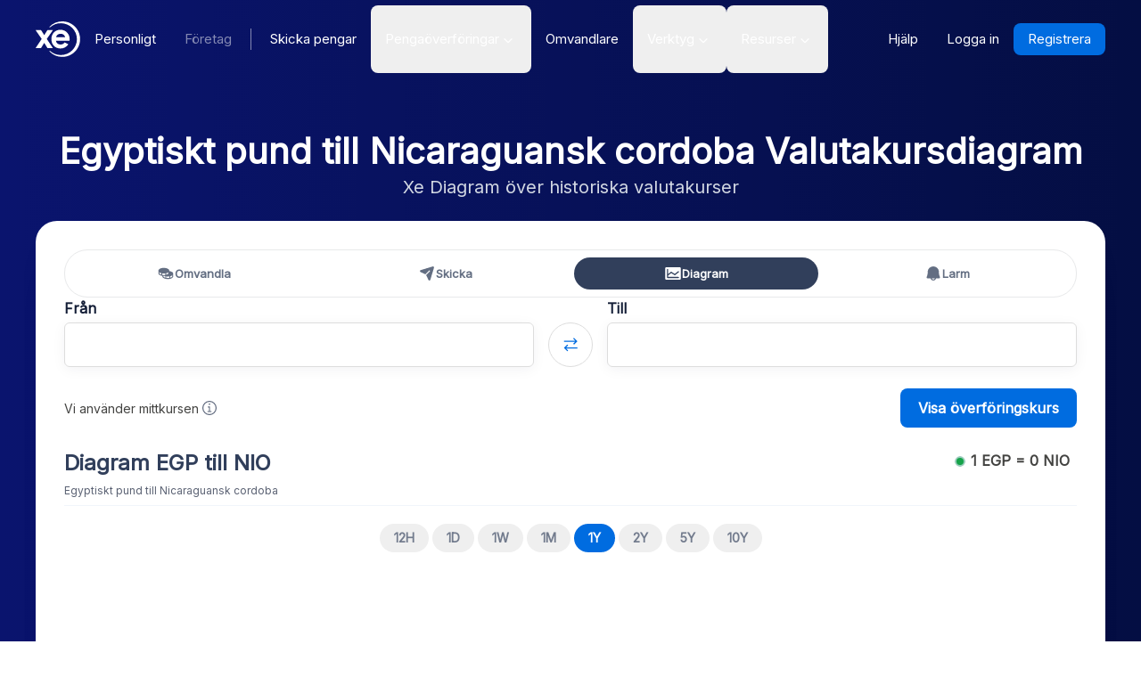

--- FILE ---
content_type: text/css; charset=UTF-8
request_url: https://www.xe.com/_next/static/css/bde1ab181979021d.css
body_size: 32336
content:
@font-face{font-family:inter;src:url(/_next/static/media/e4af272ccee01ff0-s.p.woff2) format("woff2");font-display:swap}@font-face{font-family:inter Fallback;src:local("Arial");ascent-override:89.79%;descent-override:22.36%;line-gap-override:0.00%;size-adjust:107.89%}.__className_96d275{font-family:inter,inter Fallback}.full{width:calc(100% - 40px);float:left;margin-left:20px}@media (min-width:679px){.mobileonly{display:none}}.half{width:calc(50% - 30px);float:left;margin-left:20px}@media (min-width:992px){.quarter{width:calc(25% - 25px);float:left;margin-left:20px}}@media (min-width:501px) and (max-width:991px){.quarter{width:calc(50% - 30px);float:left;margin-left:20px}}.threequarter{width:calc(75% - 35px)}.tengrid,.threequarter{float:left;margin-left:20px}.tengrid{width:calc(83.33333% - 36.66667px)}.onegrid{width:calc(8.33333% - 21.66667px)}.onegrid,.twogrid{float:left;margin-left:20px}.twogrid{width:calc(16.66667% - 23.33333px)}

/*! normalize.css v6.0.0 | MIT License | github.com/necolas/normalize.css */.header{background:#015b9d;border-bottom:1px solid rgba(0,0,0,.15)}@media (min-width:680px){.header__taglineholder{border-bottom:1px solid #71c4ff}.header__taglineholder span{padding-bottom:8px}.header__linkcta{margin-left:40px}}@media (max-width:679px){.header__taglineholder span{display:none}.header__linkcta{float:right}}.header__wrapper{margin:0 auto;max-width:1080px;padding:0 10px;align-items:center;display:flex;flex-direction:row;justify-content:space-between;min-height:80px}@media (max-width:767px){.header__wrapper{min-height:64px;padding:0 16px}}@media (min-width:768px){.header__wrapper{min-height:80px;padding:0 24px}}.header__logo{display:block}@media (max-width:767px){.header__logo{height:32px;width:40px}}.header__link{color:rgba(255,255,255,.8);cursor:pointer;font-weight:600;text-decoration:none;transition:color .2s}.header__link.no-link{color:#71c4ff;cursor:default;display:inline-block}@media (max-width:767px){.header__link.no-link.account-text{display:none}}@media (min-width:768px){.header__link.no-link.account-text{color:#71c4ff;cursor:default;display:inline-block}}.header__link.bluetag-link{color:#71c4ff;cursor:default}@media (max-width:767px){.header__link.tagline{margin-right:10px}}@media (min-width:768px){.header__link.tagline{margin-right:33%}}@media (max-width:767px){.header__link{font-size:14px;margin-left:12px}}@media (min-width:768px){.header__link{margin:0 8px}}.header__link:hover{color:#fff}.header__link_active{background:rgba(0,0,0,.2);border-radius:3px;padding:8px 12px}.header__rightalign{float:right}.cta{color:#223c7e;line-height:1.35;text-align:center}.cta.personal-convenience{background:linear-gradient(#005ecf,#002272);height:auto;max-height:1600px}.cta__button{background-color:#00ae00;border:2px solid #00ae00;color:#fff;cursor:pointer;display:inline-block;font-weight:600;text-decoration:none;text-transform:capitalize;border-radius:4px;font-size:18px;height:48px;line-height:0;margin-bottom:30px;margin-top:10px;padding:24px 98px}.cta__button:hover{background:#007b00;border:2px solid #007b00}@media screen and (max-width:319px){.cta__button{padding:24px 60px}}.cta__personalbutton{background-color:#00ae00;border:2px solid #00ae00;color:#fff;cursor:pointer;display:inline-block;font-weight:600;text-decoration:none;text-transform:capitalize;border-radius:4px;font-size:18px;height:48px;line-height:0;margin-bottom:30px;margin-top:10px;padding:20px 51px}.cta__personalbutton:hover{background:#007b00;border:2px solid #007b00}@media screen and (max-width:320px){.cta__personalbutton{padding:20px}}.cta__businessbutton{background-color:#005ecf;border:2px solid #005ecf;color:#fff;cursor:pointer;display:inline-block;font-weight:600;text-decoration:none;text-transform:capitalize;border-radius:4px;font-size:18px;height:48px;line-height:0;margin-bottom:30px;margin-top:10px;padding:20px 51px}.cta__businessbutton:hover{background:#223c7e;border:2px solid #015b9d;color:#fff}@media screen and (max-width:320px){.cta__businessbutton{padding:20px}}@media screen and (min-width:645px){.cta__businessbutton{margin-left:20px}}.cta.cta-image{background-repeat:no-repeat;background-size:cover;height:100%;background-image:url(/xe-image.jpg)}@media screen and (min-width:1400px){.cta.cta-image{background-attachment:fixed;padding:70px 0}}@media screen and (min-width:1125px) and (max-width:1399px){.cta.cta-image{background-attachment:fixed;padding:50px 0}}@media screen and (min-width:768px) and (max-width:1124px){.cta.cta-image{background-attachment:fixed;padding:50px 0}}@media screen and (min-width:612px) and (max-width:767px){.cta.cta-image{background-position:0 0}}@media screen and (max-width:611px){.cta.cta-image{background-position:-100px 0}}.cta__title{font-size:36px;font-weight:600;margin-left:5%;padding:20px 0;width:90%}.cta__intro{font-size:24px;font-weight:600;padding-bottom:20px}@media screen and (min-width:400px){.cta__intro{margin-left:15%;width:70%}}@media screen and (max-width:399px){.cta__intro{margin-left:5%;width:90%}}.cta__para{font-size:16px;padding-bottom:20px}@media screen and (min-width:400px){.cta__para{margin-left:12%;width:76%}}@media screen and (max-width:399px){.cta__para{margin-left:5%;width:90%}}.cta__openacc{font-size:16px;font-weight:600;margin-left:22%;padding-bottom:20px;width:56%}@media screen and (min-width:768px){.cta__openacc{color:#00ae00}}@media screen and (max-width:767px){.cta__openacc{color:#71c4ff}}@media screen and (min-width:400px){.cta__openacc{margin-left:12%;width:76%}}@media screen and (max-width:399px){.cta__openacc{margin-left:5%;width:90%}}.cta__member{font-size:12px;padding-bottom:30px;padding-top:10px}.cta__member a{font-weight:600;text-decoration:underline}@media screen and (min-width:768px){.cta__member a{color:#223c7e}}@media screen and (max-width:767px){.cta__member a{color:#fff}}.cta__value{border-bottom:1px solid #ddd;padding:0 20px}@media (min-width:768px){.cta__value{width:calc(58.33333%);float:left;margin-left:0;border-bottom:0;border-right:1px solid #ddd;padding:0 40px}}@media screen and (max-width:775px){.cta__value{margin:auto}}.cta__content{height:auto;margin:auto;opacity:.8}.cta__content:after{clear:both;content:"";display:block}@media screen and (max-width:767px){.cta__content{color:#fff}}@media screen and (min-width:768px){.cta__content{background:linear-gradient(#f8f8f8,#e9e8e7)}}@media screen and (min-width:768px) and (max-width:991px){.cta__content{width:84%}}@media screen and (min-width:992px) and (max-width:1199px){.cta__content{width:64%;min-width:720px}}@media screen and (min-width:1200px){.cta__content{max-width:820px;min-width:720px;width:44%}}@media screen and (max-width:399px){.cta__content{width:96%}}.cta__content hr{background-color:#71c4ff;border:0;height:1px;min-width:300px;width:80%}.cta__wrapper{margin:0 auto;max-width:1080px;padding:0}.cta__partnerlogo,.cta__partnerlogo_mobile{margin:auto;padding-top:10px;width:300px}@media screen and (min-width:768px){.cta__partnerlogo_mobile{display:none}}.cta__partnertoptext{float:left;font-weight:600;padding-top:20px;width:100%}.cta__terms{padding:0 40px 20px;font-size:11px}@media screen and (min-width:768px){.cta__terms{color:#757575}}.section__slogan{text-align:center}.section__slogan:after{clear:both;content:"";display:block}.section__slogan .sloheadline{color:#16386b}.section__slogan .sloheadline,.section__slogan .sloheadlinewhite{display:block;font-size:16px;font-weight:600;margin-bottom:0;padding-bottom:30px;padding-top:10px}.section__slogan .sloheadlinewhite{color:#fff}.smallprint{font-size:10px}.bluesection{background:#015b9d}.skybluesection{background:#d4e7f7}.bgmap{display:none}@media screen and (min-width:820px){.bgmap{background:url(/world-map.static.svg) no-repeat 0 180px;display:block;height:100%}}.brandtrust__outer{align-content:center;display:flex;justify-content:center;margin-bottom:15px;width:100%}@media screen and (max-width:500px){.brandtrust__outer{display:block}.brandtrust__inner{display:block;padding-bottom:15px}}.brandtrust__inner p{color:#757575;margin-left:10%;padding-bottom:10px;text-align:center;width:80%}.brandtrust__inner .left_icon{margin-left:60%}.brandtrust__inner .right_icon{margin-left:20%}.brandtrust__inner h4{text-align:center}.brandtrust__inner h2{color:#16386b;font-weight:600;margin-bottom:10px;padding:0 5px;text-align:center}.brandtrust__icon{height:100px;margin:0 auto 0 25%;width:50%}.section{border-bottom:1px solid #eee}.section_partners{border-bottom:0}.section_partners .section__wrapper{padding-bottom:0}.section .section__ctas{text-align:center}.section .section__ctas:after{clear:both;content:"";display:block}.section .section__ctas .headline{color:#16386b;display:block;font-size:24px;font-weight:500;margin-bottom:0;padding-bottom:20px;padding-top:10px}.section__wrapper{margin:0 auto;max-width:1080px;padding:0 10px}@media (max-width:767px){.section__wrapper{padding-bottom:40px;padding-top:40px}}@media (min-width:768px){.section__wrapper{padding-bottom:40px;padding-top:40px}}.section__wrapper_reviews{padding-top:40px}.section__wrapper.savings{max-width:940px}.section__wrapper2{padding-top:30px}@media screen and (max-width:624px){.section__wrapper2 .section__slogan{padding:0 10px}}.section__title{color:#16386b;font-weight:400;text-align:center}@media (max-width:767px){.section__title{font-size:24px}}@media (min-width:768px){.section__title{font-size:42px}}.section__titletop{color:#16386b;font-weight:600;text-align:center}@media (max-width:767px){.section__titletop{font-size:24px}}@media (min-width:768px){.section__titletop{font-size:34px}}.section__lightbluetitle{color:#71c4ff;font-size:34px;font-weight:600;text-align:center}.section__lightbluetitlemedium{color:#71c4ff;font-size:24px;font-weight:600;text-align:center}.section__intro{color:#444;font-size:16px;line-height:1.25em;margin-left:auto;margin-right:auto;margin-top:16px;max-width:700px;text-align:center}@media (min-width:768px){.section__intro{font-size:20px}}.section__introwhite{color:#fff;font-size:14px;line-height:1.25em;margin-left:auto;margin-right:auto;margin-top:16px;max-width:700px;text-align:center}.section__introwhitemedium{color:#fff;font-size:16px;line-height:1.25em;padding:20px 0;text-align:center}@media (min-width:992px){.section__introwhitemedium{margin-left:32%;max-width:700px;width:36%}}@media (max-width:991px){.section__introwhitemedium{margin-left:10%;width:80%}}.section .headline{color:#015b9d;font-size:14px;font-weight:600;padding-bottom:20px}@media (min-width:768px){.section .headline{font-size:28px;font-weight:500}}.section .headline span{float:right;font-size:10px;margin-right:20px;padding-top:5px}@media (min-width:768px){.section .headline span{font-size:24px;padding-top:20px}}@media (max-width:767px){.section__item{padding-top:24px}}@media (min-width:768px){.section__item{padding-top:40px}}.section_off-white{background:#fafafa}.section__statsouter{padding-top:10px}.greysection{background-color:#f8f8f8}.get-started{display:flex;margin:0 auto;max-width:460px}.get-started__input{border:1px solid #ccc;color:#454545;font-size:1em;height:48px;padding:0 16px;width:100%;border-radius:4px 0 0 4px;border-right:0;flex:1;min-width:0}.get-started__input:hover{border-color:#b3b3b3}@media (max-width:767px){.get-started__input{padding:0 12px}}.get-started__button{background-color:#00ae00;border:2px solid #00ae00;color:#fff;cursor:pointer;display:inline-block;font-size:16px;font-weight:600;height:48px;line-height:52px;padding:0 32px;text-decoration:none;text-transform:capitalize;border-radius:0 4px 4px 0}.get-started__button:hover{background:#007b00;border:2px solid #007b00}@media (max-width:767px){.get-started__button{padding:0 16px}}.get-started_floating{box-shadow:0 0 8px 0 rgba(0,0,0,.2)}.get-started_floating .get-started__input{border:0}@media (min-width:768px){.register{width:calc(41.66667%);float:left;margin-left:0}}.register__button{background-color:#00ae00;border:2px solid #00ae00;color:#fff;cursor:pointer;display:inline-block;font-weight:600;line-height:52px;padding:0 32px;text-decoration:none;text-transform:capitalize;border-radius:9px;font-size:20px;height:58px;margin-bottom:20px;margin-top:20px}.register__button:hover{background:#007b00;border:2px solid #007b00}@media (max-width:767px){.register__button{padding:0 16px}}.register__button_secondary{background-color:transparent;border:2px solid #00ae00;color:#00ae00}.register__button_secondary .register__button:hover{background-color:#00ae00;border:2px solid #00ae00;color:#fff}@media (min-width:768px){.register__button_personal{margin-right:20px}}.register__input{border:1px solid #ccc;border-radius:0;color:#454545;font-size:1em;height:48px;padding:0 16px;width:100%;min-width:0}.register__input:hover{border-color:#b3b3b3}@media (max-width:767px){.register__input{padding:0 12px}}.register fieldset{border:0;color:#444}.register fieldset:after{clear:both;content:"";display:block}.register legend{display:block;font-size:20px;font-weight:600;padding-top:20px;text-align:center}@media (min-width:768px){.register legend{font-size:22px;padding-bottom:5px;padding-top:40px}}.register label{display:block;font-size:14px;font-weight:500;margin-top:15px;padding-bottom:5px}.register__sign-in{text-align:center}.register__sign-in a{color:#015b9d}.register .proof-logos{margin:30px 0}.register .proof-logos:after{clear:both;content:"";display:block}.register .proof-logo{display:block}.register .proof-logo.norton{text-align:left}.register .proof-logo.norton img{height:50px}.register .proof-logo.bbb{text-align:right}.register .proof-logo.bbb img{height:44px}.steps__divider{box-shadow:inset 0 2px 1px 0 rgba(0,34,114,.62);padding:20px 0}@media (min-width:992px){.steps__title{margin-left:33%;width:34%}}@media (max-width:991px){.steps__title{margin-left:10%;width:80%}}.steps__desc{color:#fff;padding-top:10px;text-align:left}@media (min-width:992px){.steps__desc{margin-left:33%;width:34%}}@media (max-width:991px){.steps__desc{margin-left:10%;width:80%}}.currencysquare{color:#fff}.currencysquare__row1{display:inline-block;margin-left:8%;width:25%;vertical-align:top}.currencysquare__content{width:100%}.currencysquare__item{padding-bottom:30px;width:100%}.currencysquare__title{font-size:30px;font-weight:600;padding-bottom:10px;width:100%}.currencysquare__sign{float:left;font-size:16px;font-weight:600;width:20%}.currencysquare__name{float:right;font-size:16px;width:80%}.modalLink{cursor:pointer;font-size:14px;text-decoration:underline}.modal{padding:30px 15px 10px;border:1px solid black;background:#fff;border-radius:3px;min-width:260px;left:35%;text-align:left;background-color:rgba(0,0,0,.6);height:auto;width:100%;z-index:1;min-height:610px}.modal__content{background-color:transparent;margin:auto;max-width:1080px}.modal__content .currencysquare__name,.modal__content .currencysquare__sign{padding-bottom:5px}.close{color:#fff;float:right;font-size:48px;font-weight:600;margin-right:20px;margin-top:-20px}.close:focus,.close:hover{color:#000;cursor:pointer;text-decoration:none}button.accordion{background-color:transparent;border:0;box-shadow:inset 0 2px 1px 0 rgba(0,34,114,.62);color:#fff;cursor:pointer;font-size:22px;outline:none;padding:18px;text-align:left;transition:.4s;width:100%}button.accordion:after{color:#fff;content:"\002B";float:right;font-size:32px;font-weight:600;margin-left:5px}button.accordion.active,button.accordion:hover{background-color:transparent}button.accordion.active:after{content:"\2212"}div.panel{background-color:transparent;color:#fff;max-height:0;overflow:hidden;transition:max-height .2s ease-out}.currencyaccordian{display:none}@media screen and (max-width:819px){.currencyaccordian{display:block}}@media screen and (min-width:401px) and (max-width:819px){.currencyaccordian h2{font-size:34px;margin-left:10%;width:80%}}@media screen and (max-width:400px){.currencyaccordian h2{font-size:30px;padding:0 10px}}.currencyaccordian .section__lightbluetitle{padding-top:30px}.currencyaccordian .section__introwhite{font-size:16px}@media screen and (max-width:400px){.currencyaccordian .section__introwhite{padding:0 10px}}@media screen and (min-width:401px) and (max-width:819px){.currencyaccordian .section__introwhite{font-size:16px;margin-left:5%;width:90%}}.currencyaccordian .currencysquare__name,.currencyaccordian .currencysquare__sign{padding-bottom:5px}@media screen and (max-width:819px){.largescreencurrency{display:none}}.footerlp__link{float:left;padding:31px 40px}.footerlp__link,.footerlp__link a{color:#808080;font-size:14px;text-align:center}.footerlp__link a{text-decoration:none}@media screen and (min-width:600px) and (max-width:826px){.footerlp__link{padding:31px 20px}}@media screen and (max-width:599px){.footerlp__link{border-bottom:1px solid #808080;margin-left:3%;padding:10px 0;text-align:left;width:94%}}.footerlp__rightarrow{float:right;font-size:20px;font-weight:600;height:15px;width:20px}@media screen and (min-width:600px){.footerlp__rightarrow{display:none}}.carouselSlides{font-size:22px;transition:opacity .3s ease-in}.carouselSlides.is-hidden{opacity:0}.tpreviews{display:none}.tpreviews__tplogholder{margin:15px auto 40px;width:200px}.tpreviews__imgstar img{width:100px}.tpreviews__title{color:#757575;font-size:13px;font-weight:600;height:32px;line-height:1.3;margin-bottom:10px;margin-top:10px;overflow:hidden}.tpreviews__review{border-top:1px solid #808080;color:#757575;font-size:14px;height:145px;line-height:1.4;overflow:hidden;padding-top:10px}.tpreviews__readmorelink{display:none}.tpreviews__reviewuser{border-top:1px solid #808080;color:#757575;font-size:12px;margin-bottom:30px;padding-top:5px}.tpreviews__date{float:right}.tpreviews__intro{color:#16386b;font-size:16px;font-weight:600;line-height:1.25em;margin-left:auto;margin-right:auto;margin-top:16px;max-width:700px;text-align:center}@media screen and (min-width:768px){.tpreviews{display:block}}@media screen and (min-width:768px) and (max-width:991px){.tpreviews .quarter{width:calc(25% - 30px)}}.tpreviewsmobile{display:none}.tpreviewsmobile__tplogholder{margin-bottom:20px;margin-left:auto;margin-right:auto;width:200px}.tpreviewsmobile__intro{color:#16386b;font-size:20px;font-weight:600;line-height:1.25em;margin-left:auto;margin-right:auto;margin-top:16px;text-align:center}@media screen and (max-width:767px){.tpreviewsmobile{display:block}}.bar{border-radius:3px;flex:1;float:left;margin-left:10%;width:80%}.bar__logo{display:block;height:24px;width:30px}.bar__fill{align-items:center;background:linear-gradient(90deg,#a1a0a1,#757575);border-radius:3px;color:#fff;display:flex;font-weight:600;height:38px;justify-content:space-between}@media (max-width:767px){.bar__fill{padding:0 12px}}@media (min-width:768px){.bar__fill{padding:0 16px}}.bar__fill_xe{background:linear-gradient(90deg,#015b9d,#002272);color:#fff;width:98.9%}.bar__fill_natwest{width:82.7%}.bar__fill_barclays{width:78.4%}.bar__fill_hsbc{width:76.3%}.bar__fill_lloyds{width:73.1%}@media screen and (max-width:600px){.bar{margin-left:2%;width:90%}}.fee{color:#757575;font-size:16px;padding-left:16px}@media screen and (max-width:600px){.fee{display:none}}.fee_xe{color:#015b9d;font-size:16px}.comparison_intro{color:#16386b;font-size:16px;max-width:765px}.comparison{margin-left:1%;width:90%}@media screen and (max-width:600px){.comparison__notmobile{display:none}}@media screen and (min-width:601px){.comparison__mobileonly{display:none}}.comparison__feesholder{width:100%}.comparison__item{display:flex}@media (max-width:767px){.comparison__item{margin-bottom:8px}}@media (min-width:768px){.comparison__item{margin-bottom:8px}}.comparison__item:last-child{margin-bottom:0}.comparison__itemxe{clear:both;padding-top:10px}.comparison__headline{color:#015b9d;float:left;font-size:20px;font-weight:600;margin-left:10%;width:80%}@media screen and (max-width:600px){.comparison__headline{width:90%}}.comparison__fees{color:#015b9d;float:right;font-size:20px;font-weight:600;padding-left:16px;width:10%}@media screen and (max-width:600px){.comparison__fees{display:none}}.comparison__amount{flex:1}.comparison__footerintro{color:#757575;font-size:12px;margin:10px auto auto 9%;padding-bottom:20px;padding-left:16px;text-align:left;width:80%}@media screen and (max-width:600px){.comparison__footerintro{margin-left:1%;width:95%}}.comparison__footerintro_body{color:#16386b;font-size:14px;margin:10px auto auto 11%;padding-bottom:10px;text-align:center;width:80%}@media screen and (max-width:600px){.comparison__footerintro_body{margin-left:1%;width:95%}}.comparison__footerdisclaimer{text-align:center}@media screen and (max-width:600px){.comparison__footerdisclaimer{text-align:left}}@media screen and (min-width:601px) and (max-width:840px){.comparison{margin-left:0;width:95%}.comparison__footerintro{margin-left:10%;padding-left:0}.comparison__footerintro_body{margin-left:10%}}@media screen and (max-width:600px){.comparison{margin-left:0;width:100%}}@media screen and (max-width:767px){.cta__partnerlogo{display:none}}.linkonlightbg{color:#2ab1f4;text-decoration:underline}.my-collapsible__content,.tab{overflow:hidden;width:100%}.tab{position:relative;margin-bottom:1px;color:#fff}.tab input{position:absolute;opacity:0;z-index:-1}.tab label{position:relative;display:block;padding:0 0 0 1em;background:#015b9d;font-weight:600;line-height:3;cursor:pointer;font-size:22px;box-shadow:inset 0 2px 1px 0 rgba(0,34,114,.62)}.tab-content{max-height:0;overflow:hidden;background:#015b9d;transition:max-height .35s;font-size:16px}.tab-content p{margin:1em}.tab input:checked~.tab-content{max-height:100vh}.tab label:after{position:absolute;right:0;top:0;display:block;width:3em;height:3em;line-height:3;text-align:center;transition:all .35s}.tab input[type=checkbox]+label:after{content:"+"}.tab input[type=checkbox]:checked+label:after{content:"-"}.currency_section__wrapper{margin-top:40px;margin-bottom:40px}#__tealiumGDPRecModal{background:rgba(0,0,0,.8);height:100%;left:0;position:fixed;top:0;width:100%;z-index:1000;color:#0e282f}.privacy-advanced-container{background:rgba(0,0,0,0)!important}.privacy-basic{width:85vw;top:50%;left:50%!important;transform:translateY(-50%) translateX(-50%);padding:26px!important;bottom:unset!important}.privacy-basic-body{max-width:100%}.privacy-basic-icon{height:60px!important;width:60px!important}.privacy-advanced-table input[type=checkbox]+label span{display:inline;background:none;cursor:none;font-weight:400}@media (min-width:800px){.privacy-basic{width:475px;border-radius:7px}}*,:after,:before{--tw-border-spacing-x:0;--tw-border-spacing-y:0;--tw-translate-x:0;--tw-translate-y:0;--tw-rotate:0;--tw-skew-x:0;--tw-skew-y:0;--tw-scale-x:1;--tw-scale-y:1;--tw-pan-x: ;--tw-pan-y: ;--tw-pinch-zoom: ;--tw-scroll-snap-strictness:proximity;--tw-gradient-from-position: ;--tw-gradient-via-position: ;--tw-gradient-to-position: ;--tw-ordinal: ;--tw-slashed-zero: ;--tw-numeric-figure: ;--tw-numeric-spacing: ;--tw-numeric-fraction: ;--tw-ring-inset: ;--tw-ring-offset-width:0px;--tw-ring-offset-color:#fff;--tw-ring-color:rgb(0 108 224/0.5);--tw-ring-offset-shadow:0 0 #0000;--tw-ring-shadow:0 0 #0000;--tw-shadow:0 0 #0000;--tw-shadow-colored:0 0 #0000;--tw-blur: ;--tw-brightness: ;--tw-contrast: ;--tw-grayscale: ;--tw-hue-rotate: ;--tw-invert: ;--tw-saturate: ;--tw-sepia: ;--tw-drop-shadow: ;--tw-backdrop-blur: ;--tw-backdrop-brightness: ;--tw-backdrop-contrast: ;--tw-backdrop-grayscale: ;--tw-backdrop-hue-rotate: ;--tw-backdrop-invert: ;--tw-backdrop-opacity: ;--tw-backdrop-saturate: ;--tw-backdrop-sepia: ;--tw-contain-size: ;--tw-contain-layout: ;--tw-contain-paint: ;--tw-contain-style: }::backdrop{--tw-border-spacing-x:0;--tw-border-spacing-y:0;--tw-translate-x:0;--tw-translate-y:0;--tw-rotate:0;--tw-skew-x:0;--tw-skew-y:0;--tw-scale-x:1;--tw-scale-y:1;--tw-pan-x: ;--tw-pan-y: ;--tw-pinch-zoom: ;--tw-scroll-snap-strictness:proximity;--tw-gradient-from-position: ;--tw-gradient-via-position: ;--tw-gradient-to-position: ;--tw-ordinal: ;--tw-slashed-zero: ;--tw-numeric-figure: ;--tw-numeric-spacing: ;--tw-numeric-fraction: ;--tw-ring-inset: ;--tw-ring-offset-width:0px;--tw-ring-offset-color:#fff;--tw-ring-color:rgb(0 108 224/0.5);--tw-ring-offset-shadow:0 0 #0000;--tw-ring-shadow:0 0 #0000;--tw-shadow:0 0 #0000;--tw-shadow-colored:0 0 #0000;--tw-blur: ;--tw-brightness: ;--tw-contrast: ;--tw-grayscale: ;--tw-hue-rotate: ;--tw-invert: ;--tw-saturate: ;--tw-sepia: ;--tw-drop-shadow: ;--tw-backdrop-blur: ;--tw-backdrop-brightness: ;--tw-backdrop-contrast: ;--tw-backdrop-grayscale: ;--tw-backdrop-hue-rotate: ;--tw-backdrop-invert: ;--tw-backdrop-opacity: ;--tw-backdrop-saturate: ;--tw-backdrop-sepia: ;--tw-contain-size: ;--tw-contain-layout: ;--tw-contain-paint: ;--tw-contain-style: }/*
! tailwindcss v3.4.14 | MIT License | https://tailwindcss.com
*/*,:after,:before{box-sizing:border-box;border:0 solid #f3f4f6}:after,:before{--tw-content:""}:host,html{line-height:1.5;-webkit-text-size-adjust:100%;-moz-tab-size:4;-o-tab-size:4;tab-size:4;font-family:var(--font-inter);font-feature-settings:normal;font-variation-settings:normal;-webkit-tap-highlight-color:transparent}body{margin:0;line-height:inherit}hr{height:0;color:inherit;border-top-width:1px}abbr:where([title]){-webkit-text-decoration:underline dotted;text-decoration:underline dotted}h1,h2,h3,h4,h5,h6{font-size:inherit;font-weight:inherit}a{color:inherit;text-decoration:inherit}b,strong{font-weight:bolder}code,kbd,pre,samp{font-family:ui-monospace,SFMono-Regular,Menlo,Monaco,Consolas,Liberation Mono,Courier New,monospace;font-feature-settings:normal;font-variation-settings:normal;font-size:1em}small{font-size:80%}sub,sup{font-size:75%;line-height:0;position:relative;vertical-align:baseline}sub{bottom:-.25em}sup{top:-.5em}table{text-indent:0;border-color:inherit;border-collapse:collapse}button,input,optgroup,select,textarea{font-family:inherit;font-feature-settings:inherit;font-variation-settings:inherit;font-size:100%;font-weight:inherit;line-height:inherit;letter-spacing:inherit;color:inherit;margin:0;padding:0}button,select{text-transform:none}button,input:where([type=button]),input:where([type=reset]),input:where([type=submit]){-webkit-appearance:button;background-color:transparent;background-image:none}:-moz-focusring{outline:auto}:-moz-ui-invalid{box-shadow:none}progress{vertical-align:baseline}::-webkit-inner-spin-button,::-webkit-outer-spin-button{height:auto}[type=search]{-webkit-appearance:textfield;outline-offset:-2px}::-webkit-search-decoration{-webkit-appearance:none}::-webkit-file-upload-button{-webkit-appearance:button;font:inherit}summary{display:list-item}blockquote,dd,dl,figure,h1,h2,h3,h4,h5,h6,hr,p,pre{margin:0}fieldset{margin:0}fieldset,legend{padding:0}menu,ol,ul{list-style:none;margin:0;padding:0}dialog{padding:0}textarea{resize:vertical}input::-moz-placeholder,textarea::-moz-placeholder{opacity:1;color:#C8CBD0}input::placeholder,textarea::placeholder{opacity:1;color:#C8CBD0}[role=button],button{cursor:pointer}:disabled{cursor:default}audio,canvas,embed,iframe,img,object,svg,video{display:block;vertical-align:middle}img,video{max-width:100%;height:auto}[hidden]:where(:not([hidden=until-found])){display:none}html{font-family:Inter,system-ui,sans-serif;-webkit-font-smoothing:antialiased;-moz-osx-font-smoothing:grayscale}#hs-banner-parent,#hs-eu-confirmation-button-group,#hs-eu-cookie-confirmation,#hs-modal,#hs-modal-content{visibility:hidden}pre code{counter-reset:sh-line-number}.container{width:100%}@media (min-width:1px){.container{max-width:1px}}@media (min-width:576px){.container{max-width:576px}}@media (min-width:640px){.container{max-width:640px}}@media (min-width:768px){.container{max-width:768px}}@media (min-width:900px){.container{max-width:900px}}@media (min-width:1024px){.container{max-width:1024px}}@media (min-width:1280px){.container{max-width:1280px}}@media (min-width:1536px){.container{max-width:1536px}}.sr-only{position:absolute;width:1px;height:1px;padding:0;margin:-1px;overflow:hidden;clip:rect(0,0,0,0);white-space:nowrap;border-width:0}.pointer-events-none{pointer-events:none}.pointer-events-auto{pointer-events:auto}.\!visible{visibility:visible!important}.visible{visibility:visible}.invisible{visibility:hidden}.collapse{visibility:collapse}.static{position:static}.fixed{position:fixed}.absolute{position:absolute}.relative{position:relative}.sticky{position:sticky}.inset-0{inset:0}.inset-x-0{left:0;right:0}.\!-bottom-4{bottom:-1rem!important}.-top-1{top:-.25rem}.-top-2{top:-.5rem}.-top-3{top:-.75rem}.-top-\[16px\]{top:-16px}.-top-\[60px\]{top:-60px}.bottom-0{bottom:0}.bottom-20{bottom:5rem}.bottom-3{bottom:.75rem}.bottom-4{bottom:1rem}.bottom-\[-2px\]{bottom:-2px}.bottom-\[calc\(env\(keyboard-inset-height\2c 0\)_\+_env\(safe-area-inset-bottom\2c 0\)\)\]{bottom:calc(env(keyboard-inset-height,0) + env(safe-area-inset-bottom,0))}.bottom-\[env\(keyboard-inset-height\2c 0\)\]{bottom:env(keyboard-inset-height,0)}.left-0{left:0}.left-1\/2{left:50%}.left-16{left:4rem}.left-2{left:.5rem}.left-2\/4{left:50%}.left-3{left:.75rem}.left-4{left:1rem}.left-\[-1px\]{left:-1px}.left-\[-7px\]{left:-7px}.left-\[-99999px\]{left:-99999px}.left-\[50\%\]{left:50%}.left-\[66\.2\%\]{left:66.2%}.left-\[calc\(25\%\+8px\)\]{left:calc(25% + 8px)}.right-0{right:0}.right-1{right:.25rem}.right-2{right:.5rem}.right-2\.5{right:.625rem}.right-3{right:.75rem}.right-4{right:1rem}.right-6{right:1.5rem}.right-\[-6px\]{right:-6px}.right-\[12px\]{right:12px}.top-0{top:0}.top-0\.5{top:.125rem}.top-1{top:.25rem}.top-1\/2{top:50%}.top-16{top:4rem}.top-2{top:.5rem}.top-2\.5{top:.625rem}.top-2\/4{top:50%}.top-3{top:.75rem}.top-32{top:8rem}.top-4{top:1rem}.top-5{top:1.25rem}.top-6{top:1.5rem}.top-8{top:2rem}.top-\[-380px\]{top:-380px}.top-\[-60px\]{top:-60px}.top-\[10px\]{top:10px}.top-\[14px\]{top:14px}.top-\[1px\]{top:1px}.top-\[2px\]{top:2px}.top-\[4px\]{top:4px}.top-\[50\%\]{top:50%}.top-\[70\%\]{top:70%}.top-\[72px\]{top:72px}.top-\[730px\]{top:730px}.top-\[74px\]{top:74px}.top-\[76px\]{top:76px}.top-\[8px\]{top:8px}.top-full{top:100%}.top-px{top:1px}.z-0{z-index:0}.z-10{z-index:10}.z-20{z-index:20}.z-40{z-index:40}.z-50{z-index:50}.z-\[10000\]{z-index:10000}.z-\[1000\]{z-index:1000}.z-\[1\]{z-index:1}.z-\[2\]{z-index:2}.z-\[3\]{z-index:3}.z-\[50\]{z-index:50}.z-\[9999\]{z-index:9999}.z-auto{z-index:auto}.order-1{order:1}.order-2{order:2}.order-3{order:3}.order-first{order:-9999}.order-last{order:9999}.col-span-1{grid-column:span 1/span 1}.col-span-12{grid-column:span 12/span 12}.row-span-1{grid-row:span 1/span 1}.row-span-2{grid-row:span 2/span 2}.\!m-0{margin:0!important}.m-0{margin:0}.m-5{margin:1.25rem}.m-6{margin:1.5rem}.m-auto{margin:auto}.-mx-1{margin-left:-.25rem;margin-right:-.25rem}.mx-0{margin-left:0;margin-right:0}.mx-0\.5{margin-left:.125rem;margin-right:.125rem}.mx-1{margin-left:.25rem;margin-right:.25rem}.mx-10{margin-left:2.5rem;margin-right:2.5rem}.mx-2{margin-left:.5rem;margin-right:.5rem}.mx-4{margin-left:1rem;margin-right:1rem}.mx-8{margin-left:2rem;margin-right:2rem}.mx-auto{margin-left:auto;margin-right:auto}.my-0{margin-top:0;margin-bottom:0}.my-1{margin-top:.25rem;margin-bottom:.25rem}.my-10{margin-top:2.5rem;margin-bottom:2.5rem}.my-2{margin-top:.5rem;margin-bottom:.5rem}.my-3{margin-top:.75rem;margin-bottom:.75rem}.my-4{margin-top:1rem;margin-bottom:1rem}.my-5{margin-top:1.25rem;margin-bottom:1.25rem}.my-6{margin-top:1.5rem;margin-bottom:1.5rem}.my-7{margin-top:1.75rem;margin-bottom:1.75rem}.my-8{margin-top:2rem;margin-bottom:2rem}.my-9{margin-top:2.25rem;margin-bottom:2.25rem}.my-\[24px\]{margin-top:24px;margin-bottom:24px}.\!mb-3{margin-bottom:.75rem!important}.\!mb-\[10px\]{margin-bottom:10px!important}.\!ml-0{margin-left:0!important}.\!mt-0{margin-top:0!important}.-mb-4{margin-bottom:-1rem}.-mb-\[300px\]{margin-bottom:-300px}.-ml-1{margin-left:-.25rem}.-ml-2{margin-left:-.5rem}.-ml-3{margin-left:-.75rem}.-mt-2{margin-top:-.5rem}.-mt-4{margin-top:-1rem}.-mt-5{margin-top:-1.25rem}.mb-0{margin-bottom:0}.mb-0\.5{margin-bottom:.125rem}.mb-1{margin-bottom:.25rem}.mb-1\.5{margin-bottom:.375rem}.mb-12{margin-bottom:3rem}.mb-14{margin-bottom:3.5rem}.mb-2{margin-bottom:.5rem}.mb-24{margin-bottom:6rem}.mb-3{margin-bottom:.75rem}.mb-4{margin-bottom:1rem}.mb-6{margin-bottom:1.5rem}.mb-8{margin-bottom:2rem}.mb-\[0\.625rem\]{margin-bottom:.625rem}.mb-\[12px\]{margin-bottom:12px}.mb-\[16px\]{margin-bottom:16px}.mb-\[18px\]{margin-bottom:18px}.mb-\[24px\]{margin-bottom:24px}.ml-0{margin-left:0}.ml-1{margin-left:.25rem}.ml-1\.5{margin-left:.375rem}.ml-2{margin-left:.5rem}.ml-3{margin-left:.75rem}.ml-4{margin-left:1rem}.ml-5{margin-left:1.25rem}.ml-6{margin-left:1.5rem}.ml-8{margin-left:2rem}.ml-\[2px\]{margin-left:2px}.ml-\[5px\]{margin-left:5px}.ml-auto{margin-left:auto}.mr-0{margin-right:0}.mr-1{margin-right:.25rem}.mr-2{margin-right:.5rem}.mr-3{margin-right:.75rem}.mr-4{margin-right:1rem}.mr-8{margin-right:2rem}.mr-auto{margin-right:auto}.mt-0{margin-top:0}.mt-1{margin-top:.25rem}.mt-1\.5{margin-top:.375rem}.mt-10{margin-top:2.5rem}.mt-12{margin-top:3rem}.mt-14{margin-top:3.5rem}.mt-16{margin-top:4rem}.mt-2{margin-top:.5rem}.mt-2\.5{margin-top:.625rem}.mt-20{margin-top:5rem}.mt-3{margin-top:.75rem}.mt-4{margin-top:1rem}.mt-5{margin-top:1.25rem}.mt-6{margin-top:1.5rem}.mt-8{margin-top:2rem}.mt-9{margin-top:2.25rem}.mt-\[-34px\]{margin-top:-34px}.mt-\[-380px\]{margin-top:-380px}.mt-\[1\.625rem\]{margin-top:1.625rem}.mt-\[10px\]{margin-top:10px}.mt-\[18px\]{margin-top:18px}.mt-\[1px\]{margin-top:1px}.mt-\[24px\]{margin-top:24px}.mt-\[3px\]{margin-top:3px}.mt-auto{margin-top:auto}.box-border{box-sizing:border-box}.box-content{box-sizing:content-box}.line-clamp-2{overflow:hidden;display:-webkit-box;-webkit-box-orient:vertical;-webkit-line-clamp:2}.block{display:block}.inline-block{display:inline-block}.inline{display:inline}.\!flex{display:flex!important}.flex{display:flex}.inline-flex{display:inline-flex}.table{display:table}.table-row{display:table-row}.grid{display:grid}.contents{display:contents}.\!hidden{display:none!important}.hidden{display:none}.aspect-video{aspect-ratio:16/9}.\!size-5{width:1.25rem!important;height:1.25rem!important}.\!size-6{width:1.5rem!important;height:1.5rem!important}.\!size-8{width:2rem!important;height:2rem!important}.\!size-\[22\.5px\]{width:22.5px!important;height:22.5px!important}.size-10{width:2.5rem;height:2.5rem}.size-14{width:3.5rem;height:3.5rem}.size-2{width:.5rem;height:.5rem}.size-2\.5{width:.625rem;height:.625rem}.size-3\.5{width:.875rem;height:.875rem}.size-4{width:1rem;height:1rem}.size-5{width:1.25rem;height:1.25rem}.size-6{width:1.5rem;height:1.5rem}.size-7{width:1.75rem;height:1.75rem}.size-8{width:2rem;height:2rem}.size-80{width:20rem;height:20rem}.size-9{width:2.25rem;height:2.25rem}.size-\[14px\]{width:14px;height:14px}.size-\[15px\]{width:15px;height:15px}.size-\[22px\]{width:22px;height:22px}.size-\[50px\]{width:50px;height:50px}.size-\[72px\]{width:72px;height:72px}.size-full{width:100%;height:100%}.\!h-5{height:1.25rem!important}.\!h-6{height:1.5rem!important}.\!h-\[17px\]{height:17px!important}.\!h-\[32px\]{height:32px!important}.\!h-auto{height:auto!important}.\!h-full{height:100%!important}.h-0{height:0}.h-0\.5{height:.125rem}.h-1\/2{height:50%}.h-10{height:2.5rem}.h-11{height:2.75rem}.h-12{height:3rem}.h-14{height:3.5rem}.h-16{height:4rem}.h-2{height:.5rem}.h-2\.5{height:.625rem}.h-20{height:5rem}.h-24{height:6rem}.h-3{height:.75rem}.h-3\.5{height:.875rem}.h-3\/4{height:75%}.h-32{height:8rem}.h-4{height:1rem}.h-5{height:1.25rem}.h-6{height:1.5rem}.h-7{height:1.75rem}.h-8{height:2rem}.h-9{height:2.25rem}.h-\[--accordion-panel-height\]{height:var(--accordion-panel-height)}.h-\[104px\]{height:104px}.h-\[10px\]{height:10px}.h-\[128px\]{height:128px}.h-\[13px\]{height:13px}.h-\[16px\]{height:16px}.h-\[1747\.5px\]{height:1747.5px}.h-\[175px\]{height:175px}.h-\[17px\]{height:17px}.h-\[180px\]{height:180px}.h-\[19px\]{height:19px}.h-\[1px\]{height:1px}.h-\[200px\]{height:200px}.h-\[20px\]{height:20px}.h-\[21px\]{height:21px}.h-\[22\.5px\]{height:22.5px}.h-\[22px\]{height:22px}.h-\[23px\]{height:23px}.h-\[240px\]{height:240px}.h-\[246px\]{height:246px}.h-\[24px\]{height:24px}.h-\[250px\]{height:250px}.h-\[268px\]{height:268px}.h-\[280px\]{height:280px}.h-\[28px\]{height:28px}.h-\[2px\]{height:2px}.h-\[300px\]{height:300px}.h-\[32px\]{height:32px}.h-\[34px\]{height:34px}.h-\[360px\]{height:360px}.h-\[36px\]{height:36px}.h-\[40px\]{height:40px}.h-\[440px\]{height:440px}.h-\[46px\]{height:46px}.h-\[48px\]{height:48px}.h-\[500px\]{height:500px}.h-\[50px\]{height:50px}.h-\[56px\]{height:56px}.h-\[64px\]{height:64px}.h-\[68px\]{height:68px}.h-\[72px\]{height:72px}.h-\[752px\]{height:752px}.h-\[800px\]{height:800px}.h-\[80px\]{height:80px}.h-\[840px\]{height:840px}.h-\[84px\]{height:84px}.h-\[90px\]{height:90px}.h-\[calc\(100\%-16px\)\]{height:calc(100% - 16px)}.h-\[calc\(100\%-50px\)\]{height:calc(100% - 50px)}.h-\[calc\(100dvh-env\(keyboard-inset-height\2c 0px\)-186px\)\]{height:calc(100dvh - env(keyboard-inset-height,0px) - 186px)}.h-\[calc\(100dvh-env\(keyboard-inset-height\2c 0px\)-190px\)\]{height:calc(100dvh - env(keyboard-inset-height,0px) - 190px)}.h-\[calc\(100vh-64px\)\]{height:calc(100vh - 64px)}.h-\[var\(--radix-navigation-menu-viewport-height\)\]{height:var(--radix-navigation-menu-viewport-height)}.h-\[var\(--radix-select-trigger-height\)\]{height:var(--radix-select-trigger-height)}.h-auto{height:auto}.h-dvh{height:100dvh}.h-fit{height:-moz-fit-content;height:fit-content}.h-full{height:100%}.h-px{height:1px}.max-h-0{max-height:0}.max-h-96{max-height:24rem}.max-h-\[180px\]{max-height:180px}.max-h-\[200px\]{max-height:200px}.max-h-\[210px\]{max-height:210px}.max-h-\[240px\]{max-height:240px}.max-h-\[280px\]{max-height:280px}.max-h-\[290px\]{max-height:290px}.max-h-\[300px\]{max-height:300px}.max-h-\[32px\]{max-height:32px}.max-h-\[449px\]{max-height:449px}.max-h-\[48px\]{max-height:48px}.max-h-\[85vh\]{max-height:85vh}.max-h-none{max-height:none}.\!min-h-12{min-height:3rem!important}.\!min-h-8{min-height:2rem!important}.\!min-h-9{min-height:2.25rem!important}.min-h-16{min-height:4rem}.min-h-3{min-height:.75rem}.min-h-3\.5{min-height:.875rem}.min-h-5{min-height:1.25rem}.min-h-9{min-height:2.25rem}.min-h-96{min-height:24rem}.min-h-\[100dvh\]{min-height:100dvh}.min-h-\[104px\]{min-height:104px}.min-h-\[200px\]{min-height:200px}.min-h-\[276px\]{min-height:276px}.min-h-\[320px\]{min-height:320px}.min-h-\[336px\]{min-height:336px}.min-h-\[367px\]{min-height:367px}.min-h-\[44px\]{min-height:44px}.min-h-\[456px\]{min-height:456px}.min-h-\[464px\]{min-height:464px}.min-h-\[650px\]{min-height:650px}.min-h-\[800px\]{min-height:800px}.min-h-full{min-height:100%}.min-h-screen{min-height:100vh}.\!w-5{width:1.25rem!important}.\!w-6{width:1.5rem!important}.\!w-\[204px\]{width:204px!important}.\!w-\[23px\]{width:23px!important}.\!w-\[32px\]{width:32px!important}.\!w-\[71\%\]{width:71%!important}.\!w-auto{width:auto!important}.\!w-full{width:100%!important}.w-1\/2{width:50%}.w-1\/4{width:25%}.w-1\/6{width:16.666667%}.w-10{width:2.5rem}.w-11{width:2.75rem}.w-11\/12{width:91.666667%}.w-12{width:3rem}.w-14{width:3.5rem}.w-16{width:4rem}.w-2{width:.5rem}.w-2\/5{width:40%}.w-2\/6{width:33.333333%}.w-20{width:5rem}.w-24{width:6rem}.w-28{width:7rem}.w-3{width:.75rem}.w-3\.5{width:.875rem}.w-3\/4{width:75%}.w-3\/5{width:60%}.w-3\/6{width:50%}.w-32{width:8rem}.w-4{width:1rem}.w-4\/5{width:80%}.w-4\/6{width:66.666667%}.w-40{width:10rem}.w-5{width:1.25rem}.w-6{width:1.5rem}.w-60{width:15rem}.w-64{width:16rem}.w-7{width:1.75rem}.w-72{width:18rem}.w-8{width:2rem}.w-9{width:2.25rem}.w-\[101px\]{width:101px}.w-\[104px\]{width:104px}.w-\[10px\]{width:10px}.w-\[120px\]{width:120px}.w-\[126px\]{width:126px}.w-\[12px\]{width:12px}.w-\[13px\]{width:13px}.w-\[144px\]{width:144px}.w-\[15\%\]{width:15%}.w-\[17px\]{width:17px}.w-\[18\%\]{width:18%}.w-\[18px\]{width:18px}.w-\[20px\]{width:20px}.w-\[212px\]{width:212px}.w-\[21px\]{width:21px}.w-\[22\%\]{width:22%}.w-\[230px\]{width:230px}.w-\[23px\]{width:23px}.w-\[25\%\]{width:25%}.w-\[250px\]{width:250px}.w-\[27\%\]{width:27%}.w-\[28px\]{width:28px}.w-\[2px\]{width:2px}.w-\[30\%\]{width:30%}.w-\[300px\]{width:300px}.w-\[304px\]{width:304px}.w-\[316px\]{width:316px}.w-\[32px\]{width:32px}.w-\[330px\]{width:330px}.w-\[35\%\]{width:35%}.w-\[36px\]{width:36px}.w-\[37\.5\%\]{width:37.5%}.w-\[40\%\]{width:40%}.w-\[400px\]{width:400px}.w-\[40px\]{width:40px}.w-\[43px\]{width:43px}.w-\[45\%\]{width:45%}.w-\[48\%\]{width:48%}.w-\[50px\]{width:50px}.w-\[80\%\]{width:80%}.w-\[80px\]{width:80px}.w-\[90px\]{width:90px}.w-\[95px\]{width:95px}.w-\[calc\(100dvw_-_32px\)\]{width:calc(100dvw - 32px)}.w-\[calc\(100vw-48px\)\]{width:calc(100vw - 48px)}.w-\[calc\(2px_\+_var\(--radix-popover-trigger-width\)\)\]{width:calc(2px + var(--radix-popover-trigger-width))}.w-\[calc\(37\.5\%-16px\)\]{width:calc(37.5% - 16px)}.w-\[var\(--radix-popover-trigger-width\)\]{width:var(--radix-popover-trigger-width)}.w-auto{width:auto}.w-fit{width:-moz-fit-content;width:fit-content}.w-full{width:100%}.w-max{width:-moz-max-content;width:max-content}.\!min-w-12{min-width:3rem!important}.\!min-w-8{min-width:2rem!important}.\!min-w-9{min-width:2.25rem!important}.\!min-w-\[260px\]{min-width:260px!important}.min-w-0{min-width:0}.min-w-11{min-width:2.75rem}.min-w-12{min-width:3rem}.min-w-20{min-width:5rem}.min-w-3\.5{min-width:.875rem}.min-w-4{min-width:1rem}.min-w-40{min-width:10rem}.min-w-5{min-width:1.25rem}.min-w-64{min-width:16rem}.min-w-72{min-width:18rem}.min-w-9{min-width:2.25rem}.min-w-\[100\%\]{min-width:100%}.min-w-\[103px\]{min-width:103px}.min-w-\[104px\]{min-width:104px}.min-w-\[129px\]{min-width:129px}.min-w-\[16px\]{min-width:16px}.min-w-\[20px\]{min-width:20px}.min-w-\[220px\]{min-width:220px}.min-w-\[23px\]{min-width:23px}.min-w-\[250px\]{min-width:250px}.min-w-\[300px\]{min-width:300px}.min-w-\[48px\]{min-width:48px}.min-w-\[50\%\]{min-width:50%}.min-w-\[50px\]{min-width:50px}.min-w-\[80px\]{min-width:80px}.min-w-\[8rem\]{min-width:8rem}.min-w-\[var\(--radix-select-trigger-width\)\]{min-width:var(--radix-select-trigger-width)}.min-w-fit{min-width:-moz-fit-content;min-width:fit-content}.min-w-full{min-width:100%}.min-w-max{min-width:-moz-max-content;min-width:max-content}.max-w-24{max-width:6rem}.max-w-28{max-width:7rem}.max-w-3xl{max-width:48rem}.max-w-4xl{max-width:56rem}.max-w-52{max-width:13rem}.max-w-56{max-width:14rem}.max-w-60{max-width:15rem}.max-w-8{max-width:2rem}.max-w-\[1000px\]{max-width:1000px}.max-w-\[100vw\]{max-width:100vw}.max-w-\[101px\]{max-width:101px}.max-w-\[1024px\]{max-width:1024px}.max-w-\[1100px\]{max-width:1100px}.max-w-\[1120px\]{max-width:1120px}.max-w-\[1200px\]{max-width:1200px}.max-w-\[140px\]{max-width:140px}.max-w-\[160px\]{max-width:160px}.max-w-\[210px\]{max-width:210px}.max-w-\[220px\]{max-width:220px}.max-w-\[230px\]{max-width:230px}.max-w-\[250px\]{max-width:250px}.max-w-\[256px\]{max-width:256px}.max-w-\[260px\]{max-width:260px}.max-w-\[288px\]{max-width:288px}.max-w-\[300px\]{max-width:300px}.max-w-\[342px\]{max-width:342px}.max-w-\[352px\]{max-width:352px}.max-w-\[400px\]{max-width:400px}.max-w-\[415px\]{max-width:415px}.max-w-\[436px\]{max-width:436px}.max-w-\[437px\]{max-width:437px}.max-w-\[453px\]{max-width:453px}.max-w-\[50\%\]{max-width:50%}.max-w-\[600px\]{max-width:600px}.max-w-\[648px\]{max-width:648px}.max-w-\[768px\]{max-width:768px}.max-w-\[80\%\]{max-width:80%}.max-w-\[800px\]{max-width:800px}.max-w-\[900px\]{max-width:900px}.max-w-\[980px\]{max-width:980px}.max-w-fit{max-width:-moz-fit-content;max-width:fit-content}.max-w-full{max-width:100%}.max-w-lg{max-width:32rem}.max-w-md{max-width:28rem}.max-w-screen-big{max-width:900px}.max-w-screen-lg{max-width:1024px}.max-w-screen-md{max-width:768px}.max-w-screen-xl{max-width:1280px}.flex-1{flex:1 1 0%}.flex-\[1\]{flex:1}.flex-shrink{flex-shrink:1}.flex-shrink-0{flex-shrink:0}.shrink{flex-shrink:1}.shrink-0{flex-shrink:0}.flex-grow{flex-grow:1}.basis-1\/4{flex-basis:25%}.basis-\[20\%\]{flex-basis:20%}.basis-\[30\%\]{flex-basis:30%}.basis-full{flex-basis:100%}.table-auto{table-layout:auto}.table-fixed{table-layout:fixed}.border-collapse{border-collapse:collapse}.origin-\[--radix-popover-content-transform-origin\]{transform-origin:var(--radix-popover-content-transform-origin)}.origin-\[top_center\]{transform-origin:top center}.origin-bottom{transform-origin:bottom}.origin-bottom-right{transform-origin:bottom right}.\!-translate-x-\[80px\]{--tw-translate-x:-80px!important}.\!-translate-x-\[80px\],.\!translate-x-0{transform:translate(var(--tw-translate-x),var(--tw-translate-y)) rotate(var(--tw-rotate)) skewX(var(--tw-skew-x)) skewY(var(--tw-skew-y)) scaleX(var(--tw-scale-x)) scaleY(var(--tw-scale-y))!important}.\!translate-x-0{--tw-translate-x:0px!important}.-translate-x-1\/2{--tw-translate-x:-50%}.-translate-x-1\/2,.-translate-x-5{transform:translate(var(--tw-translate-x),var(--tw-translate-y)) rotate(var(--tw-rotate)) skewX(var(--tw-skew-x)) skewY(var(--tw-skew-y)) scaleX(var(--tw-scale-x)) scaleY(var(--tw-scale-y))}.-translate-x-5{--tw-translate-x:-1.25rem}.-translate-y-1\/2{--tw-translate-y:-50%}.-translate-y-1\/2,.translate-x-0{transform:translate(var(--tw-translate-x),var(--tw-translate-y)) rotate(var(--tw-rotate)) skewX(var(--tw-skew-x)) skewY(var(--tw-skew-y)) scaleX(var(--tw-scale-x)) scaleY(var(--tw-scale-y))}.translate-x-0{--tw-translate-x:0px}.translate-x-1{--tw-translate-x:0.25rem}.translate-x-1,.translate-x-6{transform:translate(var(--tw-translate-x),var(--tw-translate-y)) rotate(var(--tw-rotate)) skewX(var(--tw-skew-x)) skewY(var(--tw-skew-y)) scaleX(var(--tw-scale-x)) scaleY(var(--tw-scale-y))}.translate-x-6{--tw-translate-x:1.5rem}.translate-x-\[-50\%\]{--tw-translate-x:-50%}.translate-x-\[-50\%\],.translate-x-\[80px\]{transform:translate(var(--tw-translate-x),var(--tw-translate-y)) rotate(var(--tw-rotate)) skewX(var(--tw-skew-x)) skewY(var(--tw-skew-y)) scaleX(var(--tw-scale-x)) scaleY(var(--tw-scale-y))}.translate-x-\[80px\]{--tw-translate-x:80px}.translate-x-full{--tw-translate-x:100%}.translate-x-full,.translate-y-0{transform:translate(var(--tw-translate-x),var(--tw-translate-y)) rotate(var(--tw-rotate)) skewX(var(--tw-skew-x)) skewY(var(--tw-skew-y)) scaleX(var(--tw-scale-x)) scaleY(var(--tw-scale-y))}.translate-y-0{--tw-translate-y:0px}.translate-y-\[-50\%\]{--tw-translate-y:-50%}.-rotate-180,.translate-y-\[-50\%\]{transform:translate(var(--tw-translate-x),var(--tw-translate-y)) rotate(var(--tw-rotate)) skewX(var(--tw-skew-x)) skewY(var(--tw-skew-y)) scaleX(var(--tw-scale-x)) scaleY(var(--tw-scale-y))}.-rotate-180{--tw-rotate:-180deg}.rotate-0{--tw-rotate:0deg}.rotate-0,.rotate-180{transform:translate(var(--tw-translate-x),var(--tw-translate-y)) rotate(var(--tw-rotate)) skewX(var(--tw-skew-x)) skewY(var(--tw-skew-y)) scaleX(var(--tw-scale-x)) scaleY(var(--tw-scale-y))}.rotate-180{--tw-rotate:180deg}.rotate-90{--tw-rotate:90deg}.rotate-90,.rotate-\[45deg\]{transform:translate(var(--tw-translate-x),var(--tw-translate-y)) rotate(var(--tw-rotate)) skewX(var(--tw-skew-x)) skewY(var(--tw-skew-y)) scaleX(var(--tw-scale-x)) scaleY(var(--tw-scale-y))}.rotate-\[45deg\]{--tw-rotate:45deg}.scale-\[1\.02\]{--tw-scale-x:1.02;--tw-scale-y:1.02}.scale-\[1\.02\],.scale-\[1\]{transform:translate(var(--tw-translate-x),var(--tw-translate-y)) rotate(var(--tw-rotate)) skewX(var(--tw-skew-x)) skewY(var(--tw-skew-y)) scaleX(var(--tw-scale-x)) scaleY(var(--tw-scale-y))}.scale-\[1\]{--tw-scale-x:1;--tw-scale-y:1}.transform{transform:translate(var(--tw-translate-x),var(--tw-translate-y)) rotate(var(--tw-rotate)) skewX(var(--tw-skew-x)) skewY(var(--tw-skew-y)) scaleX(var(--tw-scale-x)) scaleY(var(--tw-scale-y))}.transform-gpu{transform:translate3d(var(--tw-translate-x),var(--tw-translate-y),0) rotate(var(--tw-rotate)) skewX(var(--tw-skew-x)) skewY(var(--tw-skew-y)) scaleX(var(--tw-scale-x)) scaleY(var(--tw-scale-y))}.animate-drawerExit{animation:drawerExit .3s ease}.animate-fade{animation:fadeIn .2s ease-in-out}@keyframes ping{75%,to{transform:scale(2);opacity:0}}.animate-ping{animation:ping 1s cubic-bezier(0,0,.2,1) infinite}@keyframes pulse{50%{opacity:.5}}.animate-pulse{animation:pulse 2s cubic-bezier(.4,0,.6,1) infinite}@keyframes scrollX{0%{transform:translateX(var(--marquee-scroll-start))}to{transform:translateX(var(--marquee-scroll-end))}}.animate-scrollX{animation:scrollX var(--marquee-duration) linear infinite}@keyframes shimmer{0%{background-position:200% 0}to{background-position:-200% 0}}.animate-shimmer{animation:shimmer 2s linear infinite}@keyframes slideAccordionDown{0%{height:0}to{height:var(--accordion-panel-height)}}.animate-slideAccordionDown{animation:slideAccordionDown .3s ease-in}@keyframes slideAccordionUp{0%{height:var(--accordion-panel-height)}to{height:0}}.animate-slideAccordionUp{animation:slideAccordionUp .3s ease-out}@keyframes slideUp{0%{transform:translateY(0)}to{transform:translateY(-150px)}}.animate-slideUp{animation:slideUp .5s ease-in-out forwards}@keyframes slideUpFromBelow{0%{transform:translateY(150px)}to{transform:translateY(0)}}.animate-slideUpFromBelow{animation:slideUpFromBelow .5s ease-in-out forwards}@keyframes spin{0%{transform:rotate(0deg)}to{transform:rotate(1turn)}}.animate-spin{animation:spin 1s linear infinite}.cursor-default{cursor:default}.cursor-help{cursor:help}.cursor-not-allowed{cursor:not-allowed}.cursor-pointer{cursor:pointer}.cursor-text{cursor:text}.touch-none{touch-action:none}.touch-manipulation{touch-action:manipulation}.select-none{-webkit-user-select:none;-moz-user-select:none;user-select:none}.resize-none{resize:none}.resize{resize:both}.scroll-mt-28{scroll-margin-top:7rem}.list-decimal{list-style-type:decimal}.list-disc{list-style-type:disc}.list-none{list-style-type:none}.appearance-none{-webkit-appearance:none;-moz-appearance:none;appearance:none}.grid-flow-row{grid-auto-flow:row}.grid-cols-1{grid-template-columns:repeat(1,minmax(0,1fr))}.grid-cols-11{grid-template-columns:repeat(11,minmax(0,1fr))}.grid-cols-2{grid-template-columns:repeat(2,minmax(0,1fr))}.grid-cols-3{grid-template-columns:repeat(3,minmax(0,1fr))}.grid-cols-4{grid-template-columns:repeat(4,minmax(0,1fr))}.grid-cols-\[1fr_auto\]{grid-template-columns:1fr auto}.grid-cols-\[32px_auto\]{grid-template-columns:32px auto}.grid-cols-\[auto_auto\]{grid-template-columns:auto auto}.grid-cols-\[auto_auto_1fr\]{grid-template-columns:auto auto 1fr}.grid-rows-1{grid-template-rows:repeat(1,minmax(0,1fr))}.grid-rows-\[1fr_auto\]{grid-template-rows:1fr auto}.grid-rows-\[1fr_auto_auto\]{grid-template-rows:1fr auto auto}.grid-rows-\[auto_1fr\]{grid-template-rows:auto 1fr}.grid-rows-\[auto_auto\]{grid-template-rows:auto auto}.grid-rows-\[auto_auto_auto\]{grid-template-rows:auto auto auto}.grid-rows-none{grid-template-rows:none}.flex-row{flex-direction:row}.flex-row-reverse{flex-direction:row-reverse}.flex-col{flex-direction:column}.flex-col-reverse{flex-direction:column-reverse}.flex-wrap{flex-wrap:wrap}.flex-nowrap{flex-wrap:nowrap}.place-content-center{place-content:center}.place-items-start{place-items:start}.place-items-center{place-items:center}.content-center{align-content:center}.content-baseline{align-content:baseline}.items-start{align-items:flex-start}.items-end{align-items:flex-end}.items-center{align-items:center}.items-baseline{align-items:baseline}.items-stretch{align-items:stretch}.justify-start{justify-content:flex-start}.justify-end{justify-content:flex-end}.\!justify-center{justify-content:center!important}.justify-center{justify-content:center}.justify-between{justify-content:space-between}.justify-around{justify-content:space-around}.justify-evenly{justify-content:space-evenly}.justify-items-start{justify-items:start}.justify-items-center{justify-items:center}.\!gap-4{gap:1rem!important}.gap-0{gap:0}.gap-0\.5{gap:.125rem}.gap-1{gap:.25rem}.gap-10{gap:2.5rem}.gap-12{gap:3rem}.gap-14{gap:3.5rem}.gap-16{gap:4rem}.gap-2{gap:.5rem}.gap-2\.5{gap:.625rem}.gap-3{gap:.75rem}.gap-4{gap:1rem}.gap-5{gap:1.25rem}.gap-6{gap:1.5rem}.gap-7{gap:1.75rem}.gap-8{gap:2rem}.gap-9{gap:2.25rem}.gap-\[12px\]{gap:12px}.gap-\[16px\]{gap:16px}.gap-\[24px\]{gap:24px}.gap-\[33px\]{gap:33px}.gap-\[6px\]{gap:6px}.gap-\[8px\]{gap:8px}.gap-\[9px\]{gap:9px}.gap-\[var\(--marquee-gap\)\]{gap:var(--marquee-gap)}.gap-x-0{-moz-column-gap:0;column-gap:0}.gap-x-16{-moz-column-gap:4rem;column-gap:4rem}.gap-x-2{-moz-column-gap:.5rem;column-gap:.5rem}.gap-x-4{-moz-column-gap:1rem;column-gap:1rem}.gap-x-6{-moz-column-gap:1.5rem;column-gap:1.5rem}.gap-y-0{row-gap:0}.gap-y-12{row-gap:3rem}.gap-y-4{row-gap:1rem}.gap-y-5{row-gap:1.25rem}.gap-y-6{row-gap:1.5rem}.space-x-2>:not([hidden])~:not([hidden]){--tw-space-x-reverse:0;margin-right:calc(.5rem * var(--tw-space-x-reverse));margin-left:calc(.5rem * calc(1 - var(--tw-space-x-reverse)))}.space-y-1>:not([hidden])~:not([hidden]){--tw-space-y-reverse:0;margin-top:calc(.25rem * calc(1 - var(--tw-space-y-reverse)));margin-bottom:calc(.25rem * var(--tw-space-y-reverse))}.space-y-1\.5>:not([hidden])~:not([hidden]){--tw-space-y-reverse:0;margin-top:calc(.375rem * calc(1 - var(--tw-space-y-reverse)));margin-bottom:calc(.375rem * var(--tw-space-y-reverse))}.space-y-2>:not([hidden])~:not([hidden]){--tw-space-y-reverse:0;margin-top:calc(.5rem * calc(1 - var(--tw-space-y-reverse)));margin-bottom:calc(.5rem * var(--tw-space-y-reverse))}.space-y-3>:not([hidden])~:not([hidden]){--tw-space-y-reverse:0;margin-top:calc(.75rem * calc(1 - var(--tw-space-y-reverse)));margin-bottom:calc(.75rem * var(--tw-space-y-reverse))}.space-y-4>:not([hidden])~:not([hidden]){--tw-space-y-reverse:0;margin-top:calc(1rem * calc(1 - var(--tw-space-y-reverse)));margin-bottom:calc(1rem * var(--tw-space-y-reverse))}.space-y-6>:not([hidden])~:not([hidden]){--tw-space-y-reverse:0;margin-top:calc(1.5rem * calc(1 - var(--tw-space-y-reverse)));margin-bottom:calc(1.5rem * var(--tw-space-y-reverse))}.divide-x>:not([hidden])~:not([hidden]){--tw-divide-x-reverse:0;border-right-width:calc(1px * var(--tw-divide-x-reverse));border-left-width:calc(1px * calc(1 - var(--tw-divide-x-reverse)))}.divide-greyblue-300>:not([hidden])~:not([hidden]){--tw-divide-opacity:1;border-color:rgb(99 110 130/var(--tw-divide-opacity))}.self-start{align-self:flex-start}.self-end{align-self:flex-end}.self-center{align-self:center}.self-stretch{align-self:stretch}.justify-self-start{justify-self:start}.justify-self-end{justify-self:end}.justify-self-center{justify-self:center}.overflow-auto{overflow:auto}.overflow-hidden{overflow:hidden}.\!overflow-visible{overflow:visible!important}.overflow-visible{overflow:visible}.overflow-x-auto{overflow-x:auto}.overflow-y-auto{overflow-y:auto}.overflow-x-hidden{overflow-x:hidden}.overflow-y-scroll{overflow-y:scroll}.overscroll-contain{overscroll-behavior:contain}.overscroll-none{overscroll-behavior:none}.overscroll-y-none{overscroll-behavior-y:none}.truncate{overflow:hidden;white-space:nowrap}.overflow-ellipsis,.text-ellipsis,.truncate{text-overflow:ellipsis}.text-clip{text-overflow:clip}.hyphens-manual{hyphens:manual}.whitespace-nowrap{white-space:nowrap}.text-nowrap{text-wrap:nowrap}.text-balance{text-wrap:balance}.text-pretty{text-wrap:pretty}.break-normal{overflow-wrap:normal;word-break:normal}.break-words{overflow-wrap:break-word}.break-all{word-break:break-all}.\!rounded-lg{border-radius:.5rem!important}.\!rounded-xl{border-radius:.75rem!important}.rounded{border-radius:.25rem}.rounded-2xl{border-radius:1rem}.rounded-3xl{border-radius:1.5rem}.rounded-4xl{border-radius:2rem}.rounded-\[16px\]{border-radius:16px}.rounded-\[20px\]{border-radius:20px}.rounded-\[24px\]{border-radius:24px}.rounded-\[4px\]{border-radius:4px}.rounded-\[50\%\]{border-radius:50%}.rounded-\[62px\]{border-radius:62px}.rounded-\[6px\]{border-radius:6px}.rounded-\[8px\]{border-radius:8px}.rounded-full{border-radius:9999px}.rounded-lg{border-radius:.5rem}.rounded-md{border-radius:.375rem}.rounded-none{border-radius:0}.rounded-sm{border-radius:.125rem}.rounded-xl{border-radius:.75rem}.\!rounded-l-lg{border-top-left-radius:.5rem!important;border-bottom-left-radius:.5rem!important}.\!rounded-r-none{border-top-right-radius:0!important;border-bottom-right-radius:0!important}.rounded-b-2xl{border-bottom-right-radius:1rem;border-bottom-left-radius:1rem}.rounded-b-lg{border-bottom-right-radius:.5rem;border-bottom-left-radius:.5rem}.rounded-e-md{border-start-end-radius:.375rem;border-end-end-radius:.375rem}.rounded-l-none{border-top-left-radius:0;border-bottom-left-radius:0}.rounded-r-lg{border-top-right-radius:.5rem;border-bottom-right-radius:.5rem}.rounded-s-md{border-start-start-radius:.375rem;border-end-start-radius:.375rem}.rounded-t-2xl{border-top-left-radius:1rem;border-top-right-radius:1rem}.rounded-t-lg{border-top-left-radius:.5rem;border-top-right-radius:.5rem}.rounded-t-none{border-top-left-radius:0;border-top-right-radius:0}.rounded-bl-3xl{border-bottom-left-radius:1.5rem}.rounded-bl-lg{border-bottom-left-radius:.5rem}.rounded-br-3xl{border-bottom-right-radius:1.5rem}.rounded-br-lg{border-bottom-right-radius:.5rem}.rounded-tl-\[2px\]{border-top-left-radius:2px}.rounded-tl-lg{border-top-left-radius:.5rem}.rounded-tr-3xl{border-top-right-radius:1.5rem}.rounded-tr-lg{border-top-right-radius:.5rem}.\!border{border-width:1px!important}.\!border-2{border-width:2px!important}.border{border-width:1px}.border-0{border-width:0}.border-2{border-width:2px}.border-\[1px\]{border-width:1px}.border-\[2px\]{border-width:2px}.border-b{border-bottom-width:1px}.border-b-2{border-bottom-width:2px}.border-b-\[3px\]{border-bottom-width:3px}.border-l{border-left-width:1px}.border-l-0{border-left-width:0}.border-l-4{border-left-width:4px}.border-r{border-right-width:1px}.border-t{border-top-width:1px}.border-t-0{border-top-width:0}.border-t-2{border-top-width:2px}.\!border-solid{border-style:solid!important}.border-solid{border-style:solid}.border-dashed{border-style:dashed}.border-none{border-style:none}.\!border-red-400{--tw-border-opacity:1!important;border-color:rgb(205 61 100/var(--tw-border-opacity))!important}.\!border-transparent{border-color:transparent!important}.\!border-xe-neutral-500{--tw-border-opacity:1!important;border-color:rgb(201 206 215/var(--tw-border-opacity))!important}.border-\[\#00113326\]{border-color:#00113326}.border-\[\#0070e8\]{--tw-border-opacity:1;border-color:rgb(0 112 232/var(--tw-border-opacity))}.border-\[\#ADB3BE\]{--tw-border-opacity:1;border-color:rgb(173 179 190/var(--tw-border-opacity))}.border-\[\#C9CED7\]{--tw-border-opacity:1;border-color:rgb(201 206 215/var(--tw-border-opacity))}.border-\[\#CCCCCC\]{--tw-border-opacity:1;border-color:rgb(204 204 204/var(--tw-border-opacity))}.border-\[\#D6D7DA\]{--tw-border-opacity:1;border-color:rgb(214 215 218/var(--tw-border-opacity))}.border-\[\#E8EBED\]{--tw-border-opacity:1;border-color:rgb(232 235 237/var(--tw-border-opacity))}.border-\[\#EBEEF1\]{--tw-border-opacity:1;border-color:rgb(235 238 241/var(--tw-border-opacity))}.border-\[\#d6d7da\]{--tw-border-opacity:1;border-color:rgb(214 215 218/var(--tw-border-opacity))}.border-\[\#e9ebef\]{--tw-border-opacity:1;border-color:rgb(233 235 239/var(--tw-border-opacity))}.border-\[\#f0f5fa\]{--tw-border-opacity:1;border-color:rgb(240 245 250/var(--tw-border-opacity))}.border-blue{--tw-border-opacity:1;border-color:rgb(0 108 224/var(--tw-border-opacity))}.border-blue-300{--tw-border-opacity:1;border-color:rgb(174 210 255/var(--tw-border-opacity))}.border-blue-500{--tw-border-opacity:1;border-color:rgb(0 108 224/var(--tw-border-opacity))}.border-blue-600{--tw-border-opacity:1;border-color:rgb(5 64 167/var(--tw-border-opacity))}.border-gray-200{--tw-border-opacity:1;border-color:rgb(243 244 246/var(--tw-border-opacity))}.border-gray-250{--tw-border-opacity:1;border-color:rgb(232 233 234/var(--tw-border-opacity))}.border-gray-300{--tw-border-opacity:1;border-color:rgb(221 221 221/var(--tw-border-opacity))}.border-gray-400{--tw-border-opacity:1;border-color:rgb(200 203 208/var(--tw-border-opacity))}.border-gray-900{--tw-border-opacity:1;border-color:rgb(51 51 51/var(--tw-border-opacity))}.border-green-200{--tw-border-opacity:1;border-color:rgb(164 212 196/var(--tw-border-opacity))}.border-greyblue-300{--tw-border-opacity:1;border-color:rgb(99 110 130/var(--tw-border-opacity))}.border-orange-200{--tw-border-opacity:1;border-color:rgb(237 187 157/var(--tw-border-opacity))}.border-red-200{--tw-border-opacity:1;border-color:rgb(238 170 187/var(--tw-border-opacity))}.border-red-300{--tw-border-opacity:1;border-color:rgb(222 116 143/var(--tw-border-opacity))}.border-red-400{--tw-border-opacity:1;border-color:rgb(205 61 100/var(--tw-border-opacity))}.border-red-500{--tw-border-opacity:1;border-color:rgb(113 33 55/var(--tw-border-opacity))}.border-transparent{border-color:transparent}.border-white{--tw-border-opacity:1;border-color:rgb(255 255 255/var(--tw-border-opacity))}.border-white\/20{border-color:rgb(255 255 255/.2)}.border-white\/50,.border-white\/\[0\.5\]{border-color:rgb(255 255 255/.5)}.border-xe-neutral-400{--tw-border-opacity:1;border-color:rgb(233 235 239/var(--tw-border-opacity))}.border-xe-neutral-500{--tw-border-opacity:1;border-color:rgb(201 206 215/var(--tw-border-opacity))}.border-xe-neutral-800{--tw-border-opacity:1;border-color:rgb(71 88 120/var(--tw-border-opacity))}.border-xe-neutral-900{--tw-border-opacity:1;border-color:rgb(31 51 90/var(--tw-border-opacity))}.border-xe-primary-200{--tw-border-opacity:1;border-color:rgb(208 228 255/var(--tw-border-opacity))}.border-xe-primary-500{--tw-border-opacity:1;border-color:rgb(0 108 224/var(--tw-border-opacity))}.border-b-greyblue-300{--tw-border-opacity:1;border-bottom-color:rgb(99 110 130/var(--tw-border-opacity))}.border-b-xe-primary-500{--tw-border-opacity:1;border-bottom-color:rgb(0 108 224/var(--tw-border-opacity))}.border-r-gray-250{--tw-border-opacity:1;border-right-color:rgb(232 233 234/var(--tw-border-opacity))}.border-t-blue-600{--tw-border-opacity:1;border-top-color:rgb(5 64 167/var(--tw-border-opacity))}.border-t-gray-400{--tw-border-opacity:1;border-top-color:rgb(200 203 208/var(--tw-border-opacity))}.border-t-transparent{border-top-color:transparent}.border-t-white{--tw-border-opacity:1;border-top-color:rgb(255 255 255/var(--tw-border-opacity))}.border-t-xe-neutral-400{--tw-border-opacity:1;border-top-color:rgb(233 235 239/var(--tw-border-opacity))}.\!bg-\[\#f2f7fe\]{--tw-bg-opacity:1!important;background-color:rgb(242 247 254/var(--tw-bg-opacity))!important}.\!bg-blue-50{--tw-bg-opacity:1!important;background-color:rgb(245 249 255/var(--tw-bg-opacity))!important}.\!bg-transparent{background-color:transparent!important}.bg-\[\#001133\]{--tw-bg-opacity:1;background-color:rgb(0 17 51/var(--tw-bg-opacity))}.bg-\[\#003cbe\]{--tw-bg-opacity:1;background-color:rgb(0 60 190/var(--tw-bg-opacity))}.bg-\[\#006CE0\]{--tw-bg-opacity:1;background-color:rgb(0 108 224/var(--tw-bg-opacity))}.bg-\[\#0a146e\]{--tw-bg-opacity:1;background-color:rgb(10 20 110/var(--tw-bg-opacity))}.bg-\[\#121E7D\]{--tw-bg-opacity:1;background-color:rgb(18 30 125/var(--tw-bg-opacity))}.bg-\[\#333\]{--tw-bg-opacity:1;background-color:rgb(51 51 51/var(--tw-bg-opacity))}.bg-\[\#CDECC9\]{--tw-bg-opacity:1;background-color:rgb(205 236 201/var(--tw-bg-opacity))}.bg-\[\#D9DBE0\]{--tw-bg-opacity:1;background-color:rgb(217 219 224/var(--tw-bg-opacity))}.bg-\[\#DEF7E8\]{--tw-bg-opacity:1;background-color:rgb(222 247 232/var(--tw-bg-opacity))}.bg-\[\#E7E9ED\]{--tw-bg-opacity:1;background-color:rgb(231 233 237/var(--tw-bg-opacity))}.bg-\[\#ECEFF2\]{--tw-bg-opacity:1;background-color:rgb(236 239 242/var(--tw-bg-opacity))}.bg-\[\#EDF4FE\]{--tw-bg-opacity:1;background-color:rgb(237 244 254/var(--tw-bg-opacity))}.bg-\[\#EEF0F4\]{--tw-bg-opacity:1;background-color:rgb(238 240 244/var(--tw-bg-opacity))}.bg-\[\#F2F3F5\]{--tw-bg-opacity:1;background-color:rgb(242 243 245/var(--tw-bg-opacity))}.bg-\[\#F2F7FE\]{--tw-bg-opacity:1;background-color:rgb(242 247 254/var(--tw-bg-opacity))}.bg-\[\#F7F8F9\]{--tw-bg-opacity:1;background-color:rgb(247 248 249/var(--tw-bg-opacity))}.bg-\[\#F8FAFD\]{--tw-bg-opacity:1;background-color:rgb(248 250 253/var(--tw-bg-opacity))}.bg-\[\#FFE1DE\]{--tw-bg-opacity:1;background-color:rgb(255 225 222/var(--tw-bg-opacity))}.bg-\[\#f0f5fa\]{--tw-bg-opacity:1;background-color:rgb(240 245 250/var(--tw-bg-opacity))}.bg-\[\#f5f6f8\]{--tw-bg-opacity:1;background-color:rgb(245 246 248/var(--tw-bg-opacity))}.bg-\[\#fafafa\]{--tw-bg-opacity:1;background-color:rgb(250 250 250/var(--tw-bg-opacity))}.bg-\[\#fcfcfd\]{--tw-bg-opacity:1;background-color:rgb(252 252 253/var(--tw-bg-opacity))}.bg-\[\#ffffff28\]{background-color:#ffffff28}.bg-black{--tw-bg-opacity:1;background-color:rgb(0 0 0/var(--tw-bg-opacity))}.bg-black\/0{background-color:rgb(0 0 0/0)}.bg-black\/50{background-color:rgb(0 0 0/.5)}.bg-black\/60{background-color:rgb(0 0 0/.6)}.bg-black\/70{background-color:rgb(0 0 0/.7)}.bg-black\/80{background-color:rgb(0 0 0/.8)}.bg-blue{--tw-bg-opacity:1;background-color:rgb(0 108 224/var(--tw-bg-opacity))}.bg-blue-100{--tw-bg-opacity:1;background-color:rgb(237 244 255/var(--tw-bg-opacity))}.bg-blue-150{--tw-bg-opacity:1;background-color:rgb(225 237 255/var(--tw-bg-opacity))}.bg-blue-200{--tw-bg-opacity:1;background-color:rgb(208 228 255/var(--tw-bg-opacity))}.bg-blue-300{--tw-bg-opacity:1;background-color:rgb(174 210 255/var(--tw-bg-opacity))}.bg-blue-400{--tw-bg-opacity:1;background-color:rgb(63 147 236/var(--tw-bg-opacity))}.bg-blue-450{--tw-bg-opacity:1;background-color:rgb(32 127 230/var(--tw-bg-opacity))}.bg-blue-50{--tw-bg-opacity:1;background-color:rgb(245 249 255/var(--tw-bg-opacity))}.bg-blue-500{--tw-bg-opacity:1;background-color:rgb(0 108 224/var(--tw-bg-opacity))}.bg-blue-600{--tw-bg-opacity:1;background-color:rgb(5 64 167/var(--tw-bg-opacity))}.bg-blue-700{--tw-bg-opacity:1;background-color:rgb(10 20 110/var(--tw-bg-opacity))}.bg-blue-750{--tw-bg-opacity:1;background-color:rgb(10 21 94/var(--tw-bg-opacity))}.bg-blue-800{--tw-bg-opacity:1;background-color:rgb(10 22 77/var(--tw-bg-opacity))}.bg-blue-850{--tw-bg-opacity:1;background-color:rgb(4 14 67/var(--tw-bg-opacity))}.bg-blue-900{--tw-bg-opacity:1;background-color:rgb(1 7 35/var(--tw-bg-opacity))}.bg-gray-100{--tw-bg-opacity:1;background-color:rgb(250 251 253/var(--tw-bg-opacity))}.bg-gray-150{--tw-bg-opacity:1;background-color:rgb(247 248 249/var(--tw-bg-opacity))}.bg-gray-200{--tw-bg-opacity:1;background-color:rgb(243 244 246/var(--tw-bg-opacity))}.bg-gray-250{--tw-bg-opacity:1;background-color:rgb(232 233 234/var(--tw-bg-opacity))}.bg-gray-250\/50{background-color:rgb(232 233 234/.5)}.bg-gray-300{--tw-bg-opacity:1;background-color:rgb(221 221 221/var(--tw-bg-opacity))}.bg-gray-400{--tw-bg-opacity:1;background-color:rgb(200 203 208/var(--tw-bg-opacity))}.bg-gray-50{--tw-bg-opacity:1;background-color:rgb(252 252 252/var(--tw-bg-opacity))}.bg-gray-800{--tw-bg-opacity:1;background-color:rgb(82 90 105/var(--tw-bg-opacity))}.bg-gray-950{--tw-bg-opacity:1;background-color:rgb(3 7 18/var(--tw-bg-opacity))}.bg-gray-light{--tw-bg-opacity:1;background-color:rgb(250 251 253/var(--tw-bg-opacity))}.bg-green-100{--tw-bg-opacity:1;background-color:rgb(242 254 248/var(--tw-bg-opacity))}.bg-green-400{--tw-bg-opacity:1;background-color:rgb(8 129 92/var(--tw-bg-opacity))}.bg-green-50{--tw-bg-opacity:1;background-color:rgb(240 253 244/var(--tw-bg-opacity))}.bg-green-500{--tw-bg-opacity:1;background-color:rgb(5 77 55/var(--tw-bg-opacity))}.bg-green-600{--tw-bg-opacity:1;background-color:rgb(22 163 74/var(--tw-bg-opacity))}.bg-greyblue-400{--tw-bg-opacity:1;background-color:rgb(49 63 91/var(--tw-bg-opacity))}.bg-neutral-100{--tw-bg-opacity:1;background-color:rgb(245 245 245/var(--tw-bg-opacity))}.bg-orange-200{--tw-bg-opacity:1;background-color:rgb(237 187 157/var(--tw-bg-opacity))}.bg-red-100{--tw-bg-opacity:1;background-color:rgb(255 225 230/var(--tw-bg-opacity))}.bg-red-50{--tw-bg-opacity:1;background-color:rgb(254 242 242/var(--tw-bg-opacity))}.bg-red-700{--tw-bg-opacity:1;background-color:rgb(185 28 28/var(--tw-bg-opacity))}.bg-transparent{background-color:transparent}.bg-white{--tw-bg-opacity:1;background-color:rgb(255 255 255/var(--tw-bg-opacity))}.bg-white\/10{background-color:rgb(255 255 255/.1)}.bg-white\/5{background-color:rgb(255 255 255/.05)}.bg-white\/50{background-color:rgb(255 255 255/.5)}.bg-white\/\[0\.1\]{background-color:rgb(255 255 255/.1)}.bg-xe-neutral-100{--tw-bg-opacity:1;background-color:rgb(255 255 255/var(--tw-bg-opacity))}.bg-xe-neutral-1000{--tw-bg-opacity:1;background-color:rgb(22 36 64/var(--tw-bg-opacity))}.bg-xe-neutral-200{--tw-bg-opacity:1;background-color:rgb(251 251 252/var(--tw-bg-opacity))}.bg-xe-neutral-300{--tw-bg-opacity:1;background-color:rgb(245 246 248/var(--tw-bg-opacity))}.bg-xe-neutral-400{--tw-bg-opacity:1;background-color:rgb(233 235 239/var(--tw-bg-opacity))}.bg-xe-primary-100{--tw-bg-opacity:1;background-color:rgb(237 244 255/var(--tw-bg-opacity))}.bg-xe-primary-300{--tw-bg-opacity:1;background-color:rgb(174 210 255/var(--tw-bg-opacity))}.bg-xe-primary-400{--tw-bg-opacity:1;background-color:rgb(63 147 236/var(--tw-bg-opacity))}.bg-xe-primary-50{--tw-bg-opacity:1;background-color:rgb(245 249 255/var(--tw-bg-opacity))}.bg-xe-primary-500{--tw-bg-opacity:1;background-color:rgb(0 108 224/var(--tw-bg-opacity))}.bg-xe-primary-600{--tw-bg-opacity:1;background-color:rgb(5 64 167/var(--tw-bg-opacity))}.bg-xe-primary-700{--tw-bg-opacity:1;background-color:rgb(10 20 110/var(--tw-bg-opacity))}.bg-xe-primary-800{--tw-bg-opacity:1;background-color:rgb(10 22 77/var(--tw-bg-opacity))}.bg-opacity-95{--tw-bg-opacity:0.95}.bg-\[image\:var\(--banner-mobile-image-url\)\]{background-image:var(--banner-mobile-image-url)}.bg-gradient-heading{background-image:linear-gradient(90deg,#438FFE,#3067FF)}.bg-gradient-to-b{background-image:linear-gradient(to bottom,var(--tw-gradient-stops))}.bg-gradient-to-bl{background-image:linear-gradient(to bottom left,var(--tw-gradient-stops))}.bg-gradient-to-l{background-image:linear-gradient(to left,var(--tw-gradient-stops))}.bg-gradient-to-r{background-image:linear-gradient(to right,var(--tw-gradient-stops))}.bg-gradient-to-t{background-image:linear-gradient(to top,var(--tw-gradient-stops))}.bg-none{background-image:none}.from-\[\#035CDB\]{--tw-gradient-from:#035CDB var(--tw-gradient-from-position);--tw-gradient-to:rgb(3 92 219/0) var(--tw-gradient-to-position);--tw-gradient-stops:var(--tw-gradient-from),var(--tw-gradient-to)}.from-\[\#1654fe\]{--tw-gradient-from:#1654fe var(--tw-gradient-from-position);--tw-gradient-to:rgb(22 84 254/0) var(--tw-gradient-to-position);--tw-gradient-stops:var(--tw-gradient-from),var(--tw-gradient-to)}.from-\[\#1757FE\]{--tw-gradient-from:#1757FE var(--tw-gradient-from-position);--tw-gradient-to:rgb(23 87 254/0) var(--tw-gradient-to-position);--tw-gradient-stops:var(--tw-gradient-from),var(--tw-gradient-to)}.from-\[\#95C8FF\]{--tw-gradient-from:#95C8FF var(--tw-gradient-from-position);--tw-gradient-to:rgb(149 200 255/0) var(--tw-gradient-to-position);--tw-gradient-stops:var(--tw-gradient-from),var(--tw-gradient-to)}.from-\[\#C3DEFF\]{--tw-gradient-from:#C3DEFF var(--tw-gradient-from-position);--tw-gradient-to:rgb(195 222 255/0) var(--tw-gradient-to-position);--tw-gradient-stops:var(--tw-gradient-from),var(--tw-gradient-to)}.from-\[\#EDF4FF\]{--tw-gradient-from:#EDF4FF var(--tw-gradient-from-position);--tw-gradient-to:rgb(237 244 255/0) var(--tw-gradient-to-position);--tw-gradient-stops:var(--tw-gradient-from),var(--tw-gradient-to)}.from-\[color-mix\(in_srgb\2c \#0A146E\2c _\#FFFFFF_8\%\)\]{--tw-gradient-from:color-mix(in srgb,#0A146E,#FFFFFF 8%) var(--tw-gradient-from-position);--tw-gradient-to:rgb(255 255 255/0) var(--tw-gradient-to-position);--tw-gradient-stops:var(--tw-gradient-from),var(--tw-gradient-to)}.from-black\/50{--tw-gradient-from:rgb(0 0 0/0.5) var(--tw-gradient-from-position);--tw-gradient-to:rgb(0 0 0/0) var(--tw-gradient-to-position);--tw-gradient-stops:var(--tw-gradient-from),var(--tw-gradient-to)}.from-blue-500{--tw-gradient-from:#006CE0 var(--tw-gradient-from-position);--tw-gradient-to:rgb(0 108 224/0) var(--tw-gradient-to-position);--tw-gradient-stops:var(--tw-gradient-from),var(--tw-gradient-to)}.from-blue-600{--tw-gradient-from:#0540A7 var(--tw-gradient-from-position);--tw-gradient-to:rgb(5 64 167/0) var(--tw-gradient-to-position);--tw-gradient-stops:var(--tw-gradient-from),var(--tw-gradient-to)}.from-blue-800{--tw-gradient-from:#0A164D var(--tw-gradient-from-position);--tw-gradient-to:rgb(10 22 77/0) var(--tw-gradient-to-position);--tw-gradient-stops:var(--tw-gradient-from),var(--tw-gradient-to)}.from-blue-850{--tw-gradient-from:#040E43 var(--tw-gradient-from-position);--tw-gradient-to:rgb(4 14 67/0) var(--tw-gradient-to-position);--tw-gradient-stops:var(--tw-gradient-from),var(--tw-gradient-to)}.from-blue-900{--tw-gradient-from:#010723 var(--tw-gradient-from-position);--tw-gradient-to:rgb(1 7 35/0) var(--tw-gradient-to-position);--tw-gradient-stops:var(--tw-gradient-from),var(--tw-gradient-to)}.from-gray-250{--tw-gradient-from:#E8E9EA var(--tw-gradient-from-position);--tw-gradient-to:rgb(232 233 234/0) var(--tw-gradient-to-position);--tw-gradient-stops:var(--tw-gradient-from),var(--tw-gradient-to)}.from-white{--tw-gradient-from:#fff var(--tw-gradient-from-position);--tw-gradient-to:rgb(255 255 255/0) var(--tw-gradient-to-position);--tw-gradient-stops:var(--tw-gradient-from),var(--tw-gradient-to)}.via-\[\#E5F4F0\]{--tw-gradient-to:rgb(229 244 240/0) var(--tw-gradient-to-position);--tw-gradient-stops:var(--tw-gradient-from),#E5F4F0 var(--tw-gradient-via-position),var(--tw-gradient-to)}.via-gray-100{--tw-gradient-to:rgb(250 251 253/0) var(--tw-gradient-to-position);--tw-gradient-stops:var(--tw-gradient-from),#FAFBFD var(--tw-gradient-via-position),var(--tw-gradient-to)}.to-\[\#000660\]{--tw-gradient-to:#000660 var(--tw-gradient-to-position)}.to-\[\#01a6ff\]{--tw-gradient-to:#01a6ff var(--tw-gradient-to-position)}.to-\[\#050d48\]{--tw-gradient-to:#050d48 var(--tw-gradient-to-position)}.to-\[\#3DAEFD\]{--tw-gradient-to:#3DAEFD var(--tw-gradient-to-position)}.to-\[\#E0FFAF\]{--tw-gradient-to:#E0FFAF var(--tw-gradient-to-position)}.to-\[\#EAF5FF\]{--tw-gradient-to:#EAF5FF var(--tw-gradient-to-position)}.to-\[\#EDF4FF\]{--tw-gradient-to:#EDF4FF var(--tw-gradient-to-position)}.to-\[\#F6FFE8\]{--tw-gradient-to:#F6FFE8 var(--tw-gradient-to-position)}.to-\[color-mix\(in_srgb\2c \#0A164D\2c _\#FFFFFF_8\%\)\]{--tw-gradient-to:color-mix(in srgb,#0A164D,#FFFFFF 8%) var(--tw-gradient-to-position)}.to-blue-350{--tw-gradient-to:#7AB5F6 var(--tw-gradient-to-position)}.to-blue-400{--tw-gradient-to:#3F93EC var(--tw-gradient-to-position)}.to-blue-700{--tw-gradient-to:#0A146E var(--tw-gradient-to-position)}.to-gray-250{--tw-gradient-to:#E8E9EA var(--tw-gradient-to-position)}.to-transparent{--tw-gradient-to:transparent var(--tw-gradient-to-position)}.\!bg-\[length\:100\%_100\%\]{background-size:100% 100%!important}.\!bg-\[length\:100\%_420px\]{background-size:100% 420px!important}.bg-\[length\:100\%\]{background-size:100%}.bg-\[length\:100\%_380px\]{background-size:100% 380px}.bg-\[length\:100\%_455px\]{background-size:100% 455px}.bg-\[length\:100\%_475px\]{background-size:100% 475px}.bg-\[length\:100\%_520px\]{background-size:100% 520px}.bg-\[length\:100\%_625px\]{background-size:100% 625px}.bg-\[length\:200\%_100\%\]{background-size:200% 100%}.bg-\[length\:20px\]{background-size:20px}.bg-cover{background-size:cover}.bg-clip-text{-webkit-background-clip:text;background-clip:text}.bg-center{background-position:50%}.bg-no-repeat{background-repeat:no-repeat}.fill-blue{fill:#006CE0}.fill-green-400{fill:#08815C}.fill-white{fill:#fff}.fill-xe-neutral-1000{fill:#162440}.fill-xe-neutral-800{fill:#475878}.fill-xe-primary-500{fill:#006CE0}.fill-xe-primary-600{fill:#0540A7}.object-contain{-o-object-fit:contain;object-fit:contain}.object-cover{-o-object-fit:cover;object-fit:cover}.object-bottom{-o-object-position:bottom;object-position:bottom}.object-center{-o-object-position:center;object-position:center}.object-top{-o-object-position:top;object-position:top}.p-0{padding:0}.p-0\.5{padding:.125rem}.p-1{padding:.25rem}.p-1\.5{padding:.375rem}.p-10{padding:2.5rem}.p-12{padding:3rem}.p-2{padding:.5rem}.p-2\.5{padding:.625rem}.p-3{padding:.75rem}.p-4{padding:1rem}.p-5{padding:1.25rem}.p-6{padding:1.5rem}.p-8{padding:2rem}.p-\[12px\]{padding:12px}.p-\[16px\]{padding:16px}.p-px{padding:1px}.\!px-0{padding-left:0!important;padding-right:0!important}.\!px-12{padding-left:3rem!important;padding-right:3rem!important}.\!py-3{padding-top:.75rem!important;padding-bottom:.75rem!important}.px-0{padding-left:0;padding-right:0}.px-0\.5{padding-left:.125rem;padding-right:.125rem}.px-1{padding-left:.25rem;padding-right:.25rem}.px-10{padding-left:2.5rem;padding-right:2.5rem}.px-11{padding-left:2.75rem;padding-right:2.75rem}.px-12{padding-left:3rem;padding-right:3rem}.px-16{padding-left:4rem;padding-right:4rem}.px-2{padding-left:.5rem;padding-right:.5rem}.px-2\.5{padding-left:.625rem;padding-right:.625rem}.px-3{padding-left:.75rem;padding-right:.75rem}.px-4{padding-left:1rem;padding-right:1rem}.px-5{padding-left:1.25rem;padding-right:1.25rem}.px-6{padding-left:1.5rem;padding-right:1.5rem}.px-7{padding-left:1.75rem;padding-right:1.75rem}.px-8{padding-left:2rem;padding-right:2rem}.px-9{padding-left:2.25rem;padding-right:2.25rem}.px-\[12px\]{padding-left:12px;padding-right:12px}.px-\[24px\]{padding-left:24px;padding-right:24px}.px-\[32px\]{padding-left:32px;padding-right:32px}.px-\[43px\]{padding-left:43px;padding-right:43px}.px-\[8px\]{padding-left:8px;padding-right:8px}.py-0{padding-top:0;padding-bottom:0}.py-1{padding-top:.25rem;padding-bottom:.25rem}.py-1\.5{padding-top:.375rem;padding-bottom:.375rem}.py-10{padding-top:2.5rem;padding-bottom:2.5rem}.py-12{padding-top:3rem;padding-bottom:3rem}.py-14{padding-top:3.5rem;padding-bottom:3.5rem}.py-16{padding-top:4rem;padding-bottom:4rem}.py-2{padding-top:.5rem;padding-bottom:.5rem}.py-2\.5{padding-top:.625rem;padding-bottom:.625rem}.py-20{padding-top:5rem;padding-bottom:5rem}.py-3{padding-top:.75rem;padding-bottom:.75rem}.py-4{padding-top:1rem;padding-bottom:1rem}.py-5{padding-top:1.25rem;padding-bottom:1.25rem}.py-6{padding-top:1.5rem;padding-bottom:1.5rem}.py-8{padding-top:2rem;padding-bottom:2rem}.py-\[12px\]{padding-top:12px;padding-bottom:12px}.py-\[13px\]{padding-top:13px;padding-bottom:13px}.py-\[14px\]{padding-top:14px;padding-bottom:14px}.py-\[23px\]{padding-top:23px;padding-bottom:23px}.py-\[64px\]{padding-top:64px;padding-bottom:64px}.py-px{padding-top:1px;padding-bottom:1px}.\!pb-0{padding-bottom:0!important}.\!pb-10{padding-bottom:2.5rem!important}.\!pb-16{padding-bottom:4rem!important}.\!pb-24{padding-bottom:6rem!important}.\!pb-32{padding-bottom:8rem!important}.\!pb-4{padding-bottom:1rem!important}.\!pb-8{padding-bottom:2rem!important}.\!pt-0{padding-top:0!important}.\!pt-10{padding-top:2.5rem!important}.\!pt-16{padding-top:4rem!important}.\!pt-32{padding-top:8rem!important}.\!pt-4{padding-top:1rem!important}.\!pt-8{padding-top:2rem!important}.pb-0{padding-bottom:0}.pb-1\.5{padding-bottom:.375rem}.pb-10{padding-bottom:2.5rem}.pb-12{padding-bottom:3rem}.pb-16{padding-bottom:4rem}.pb-20{padding-bottom:5rem}.pb-24{padding-bottom:6rem}.pb-3{padding-bottom:.75rem}.pb-4{padding-bottom:1rem}.pb-40{padding-bottom:10rem}.pb-6{padding-bottom:1.5rem}.pb-7{padding-bottom:1.75rem}.pb-8{padding-bottom:2rem}.pb-\[300px\]{padding-bottom:300px}.pb-\[8px\]{padding-bottom:8px}.pl-1{padding-left:.25rem}.pl-11{padding-left:2.75rem}.pl-2{padding-left:.5rem}.pl-3{padding-left:.75rem}.pl-5{padding-left:1.25rem}.pl-6{padding-left:1.5rem}.pl-8{padding-left:2rem}.pr-0{padding-right:0}.pr-1{padding-right:.25rem}.pr-11{padding-right:2.75rem}.pr-2{padding-right:.5rem}.pr-4{padding-right:1rem}.pr-5{padding-right:1.25rem}.pr-6{padding-right:1.5rem}.pr-8{padding-right:2rem}.pt-0{padding-top:0}.pt-1{padding-top:.25rem}.pt-10{padding-top:2.5rem}.pt-12{padding-top:3rem}.pt-16{padding-top:4rem}.pt-2{padding-top:.5rem}.pt-20{padding-top:5rem}.pt-3{padding-top:.75rem}.pt-4{padding-top:1rem}.pt-6{padding-top:1.5rem}.pt-8{padding-top:2rem}.pt-9{padding-top:2.25rem}.pt-\[12px\]{padding-top:12px}.text-left{text-align:left}.text-center{text-align:center}.text-right{text-align:right}.align-middle{vertical-align:middle}.font-mono{font-family:ui-monospace,SFMono-Regular,Menlo,Monaco,Consolas,Liberation Mono,Courier New,monospace}.font-sans{font-family:var(--font-inter)}.text-2xl{font-size:1.5rem;line-height:2rem}.text-2xs{font-size:.625rem;line-height:1rem}.text-3xl{font-size:1.75rem;line-height:2.5rem}.text-4xl{font-size:2.25rem;line-height:3rem}.text-5xl{font-size:3rem;line-height:3.5rem}.text-6xl{font-size:3.75rem;line-height:4rem}.text-\[0\.95rem\]{font-size:.95rem}.text-\[12px\]{font-size:12px}.text-\[13px\]{font-size:13px}.text-\[14px\]{font-size:14px}.text-\[15px\]{font-size:15px}.text-\[18px\]{font-size:18px}.text-\[24px\]{font-size:24px}.text-\[28px\]{font-size:28px}.text-\[30px\]{font-size:30px}.text-\[32px\]{font-size:32px}.text-\[34px\]{font-size:34px}.text-\[8px\]{font-size:8px}.text-\[9px\]{font-size:9px}.text-base{font-size:1rem;line-height:1.5rem}.text-lg{font-size:1.125rem;line-height:1.75rem}.text-lg\/6{font-size:1.125rem;line-height:1.5rem}.text-sm{font-size:.875rem;line-height:1.25rem}.text-xl{font-size:1.25rem;line-height:1.75rem}.text-xs{font-size:.75rem;line-height:1rem}.font-bold{font-weight:700}.font-light{font-weight:300}.font-medium{font-weight:500}.font-normal{font-weight:400}.font-semibold{font-weight:600}.uppercase{text-transform:uppercase}.capitalize{text-transform:capitalize}.italic{font-style:italic}.\!leading-\[1\.1\]{line-height:1.1!important}.\!leading-\[1\.2\]{line-height:1.2!important}.\!leading-\[1\.3\]{line-height:1.3!important}.leading-5{line-height:1.25rem}.leading-\[1\.125\]{line-height:1.125}.leading-\[1\.1\]{line-height:1.1}.leading-\[1\.8rem\]{line-height:1.8rem}.leading-none{line-height:1}.leading-relaxed{line-height:1.625}.leading-tight{line-height:1.25}.tracking-\[0\.07em\]{letter-spacing:.07em}.tracking-tight{letter-spacing:-.025em}.tracking-widest{letter-spacing:.1em}.\!text-\[\#003cbe\]{--tw-text-opacity:1!important;color:rgb(0 60 190/var(--tw-text-opacity))!important}.\!text-\[\#055E2B\]{--tw-text-opacity:1!important;color:rgb(5 94 43/var(--tw-text-opacity))!important}.\!text-\[\#727e97\]{--tw-text-opacity:1!important;color:rgb(114 126 151/var(--tw-text-opacity))!important}.\!text-blue-700{--tw-text-opacity:1!important;color:rgb(10 20 110/var(--tw-text-opacity))!important}.\!text-gray-950{--tw-text-opacity:1!important;color:rgb(3 7 18/var(--tw-text-opacity))!important}.text-\[\#006CE0\]{--tw-text-opacity:1;color:rgb(0 108 224/var(--tw-text-opacity))}.text-\[\#006fe8\]{--tw-text-opacity:1;color:rgb(0 111 232/var(--tw-text-opacity))}.text-\[\#0071eb\]{--tw-text-opacity:1;color:rgb(0 113 235/var(--tw-text-opacity))}.text-\[\#055E2B\]{--tw-text-opacity:1;color:rgb(5 94 43/var(--tw-text-opacity))}.text-\[\#08873E\]{--tw-text-opacity:1;color:rgb(8 135 62/var(--tw-text-opacity))}.text-\[\#141e37\]{--tw-text-opacity:1;color:rgb(20 30 55/var(--tw-text-opacity))}.text-\[\#162440\]{--tw-text-opacity:1;color:rgb(22 36 64/var(--tw-text-opacity))}.text-\[\#1F335A\],.text-\[\#1f335a\]{--tw-text-opacity:1;color:rgb(31 51 90/var(--tw-text-opacity))}.text-\[\#2e3c57\]{--tw-text-opacity:1;color:rgb(46 60 87/var(--tw-text-opacity))}.text-\[\#313F5B\]{--tw-text-opacity:1;color:rgb(49 63 91/var(--tw-text-opacity))}.text-\[\#333\]{--tw-text-opacity:1;color:rgb(51 51 51/var(--tw-text-opacity))}.text-\[\#37506e\]{--tw-text-opacity:1;color:rgb(55 80 110/var(--tw-text-opacity))}.text-\[\#475878\]{--tw-text-opacity:1;color:rgb(71 88 120/var(--tw-text-opacity))}.text-\[\#5c667b\]{--tw-text-opacity:1;color:rgb(92 102 123/var(--tw-text-opacity))}.text-\[\#636E82\]{--tw-text-opacity:1;color:rgb(99 110 130/var(--tw-text-opacity))}.text-\[\#727e97\]{--tw-text-opacity:1;color:rgb(114 126 151/var(--tw-text-opacity))}.text-\[\#950F22\]{--tw-text-opacity:1;color:rgb(149 15 34/var(--tw-text-opacity))}.text-\[\#9fa7b8\]{--tw-text-opacity:1;color:rgb(159 167 184/var(--tw-text-opacity))}.text-\[\#BF2500\]{--tw-text-opacity:1;color:rgb(191 37 0/var(--tw-text-opacity))}.text-\[\#b30021\]{--tw-text-opacity:1;color:rgb(179 0 33/var(--tw-text-opacity))}.text-\[\#cd3d64\]{--tw-text-opacity:1;color:rgb(205 61 100/var(--tw-text-opacity))}.text-black{--tw-text-opacity:1;color:rgb(0 0 0/var(--tw-text-opacity))}.text-blue{--tw-text-opacity:1;color:rgb(0 108 224/var(--tw-text-opacity))}.text-blue-300{--tw-text-opacity:1;color:rgb(174 210 255/var(--tw-text-opacity))}.text-blue-400{--tw-text-opacity:1;color:rgb(63 147 236/var(--tw-text-opacity))}.text-blue-500{--tw-text-opacity:1;color:rgb(0 108 224/var(--tw-text-opacity))}.text-blue-600{--tw-text-opacity:1;color:rgb(5 64 167/var(--tw-text-opacity))}.text-blue-700{--tw-text-opacity:1;color:rgb(10 20 110/var(--tw-text-opacity))}.text-blue-800{--tw-text-opacity:1;color:rgb(10 22 77/var(--tw-text-opacity))}.text-blue-900{--tw-text-opacity:1;color:rgb(1 7 35/var(--tw-text-opacity))}.text-current{color:currentColor}.text-gray-200{--tw-text-opacity:1;color:rgb(243 244 246/var(--tw-text-opacity))}.text-gray-300{--tw-text-opacity:1;color:rgb(221 221 221/var(--tw-text-opacity))}.text-gray-400{--tw-text-opacity:1;color:rgb(200 203 208/var(--tw-text-opacity))}.text-gray-500{--tw-text-opacity:1;color:rgb(190 193 201/var(--tw-text-opacity))}.text-gray-600{--tw-text-opacity:1;color:rgb(165 170 181/var(--tw-text-opacity))}.text-gray-700{--tw-text-opacity:1;color:rgb(114 123 141/var(--tw-text-opacity))}.text-gray-750{--tw-text-opacity:1;color:rgb(92 102 123/var(--tw-text-opacity))}.text-gray-800{--tw-text-opacity:1;color:rgb(82 90 105/var(--tw-text-opacity))}.text-gray-850{--tw-text-opacity:1;color:rgb(72 77 87/var(--tw-text-opacity))}.text-gray-900{--tw-text-opacity:1;color:rgb(51 51 51/var(--tw-text-opacity))}.text-gray-950{--tw-text-opacity:1;color:rgb(3 7 18/var(--tw-text-opacity))}.text-gray-950\/50{color:rgb(3 7 18/.5)}.text-gray-dark{--tw-text-opacity:1;color:rgb(51 51 51/var(--tw-text-opacity))}.text-green-400{--tw-text-opacity:1;color:rgb(8 129 92/var(--tw-text-opacity))}.text-green-500{--tw-text-opacity:1;color:rgb(5 77 55/var(--tw-text-opacity))}.text-green-600{--tw-text-opacity:1;color:rgb(22 163 74/var(--tw-text-opacity))}.text-green-700{--tw-text-opacity:1;color:rgb(21 128 61/var(--tw-text-opacity))}.text-green-800{--tw-text-opacity:1;color:rgb(22 101 52/var(--tw-text-opacity))}.text-greyblue-100{--tw-text-opacity:1;color:rgb(209 215 226/var(--tw-text-opacity))}.text-greyblue-200{--tw-text-opacity:1;color:rgb(173 179 190/var(--tw-text-opacity))}.text-greyblue-300{--tw-text-opacity:1;color:rgb(99 110 130/var(--tw-text-opacity))}.text-greyblue-400{--tw-text-opacity:1;color:rgb(49 63 91/var(--tw-text-opacity))}.text-neutral-800{--tw-text-opacity:1;color:rgb(38 38 38/var(--tw-text-opacity))}.text-neutral-900{--tw-text-opacity:1;color:rgb(23 23 23/var(--tw-text-opacity))}.text-orange-950{--tw-text-opacity:1;color:rgb(67 20 7/var(--tw-text-opacity))}.text-red-400{--tw-text-opacity:1;color:rgb(205 61 100/var(--tw-text-opacity))}.text-red-500{--tw-text-opacity:1;color:rgb(113 33 55/var(--tw-text-opacity))}.text-red-600{--tw-text-opacity:1;color:rgb(220 38 38/var(--tw-text-opacity))}.text-red-700{--tw-text-opacity:1;color:rgb(185 28 28/var(--tw-text-opacity))}.text-red-800{--tw-text-opacity:1;color:rgb(153 27 27/var(--tw-text-opacity))}.text-red-950{--tw-text-opacity:1;color:rgb(69 10 10/var(--tw-text-opacity))}.text-transparent{color:transparent}.text-white{--tw-text-opacity:1;color:rgb(255 255 255/var(--tw-text-opacity))}.text-white\/50{color:rgb(255 255 255/.5)}.text-white\/70{color:rgb(255 255 255/.7)}.text-white\/80{color:rgb(255 255 255/.8)}.text-xe-neutral-100{--tw-text-opacity:1;color:rgb(255 255 255/var(--tw-text-opacity))}.text-xe-neutral-1000{--tw-text-opacity:1;color:rgb(22 36 64/var(--tw-text-opacity))}.text-xe-neutral-400{--tw-text-opacity:1;color:rgb(233 235 239/var(--tw-text-opacity))}.text-xe-neutral-500{--tw-text-opacity:1;color:rgb(201 206 215/var(--tw-text-opacity))}.text-xe-neutral-600{--tw-text-opacity:1;color:rgb(159 167 184/var(--tw-text-opacity))}.text-xe-neutral-700{--tw-text-opacity:1;color:rgb(114 126 151/var(--tw-text-opacity))}.text-xe-neutral-800{--tw-text-opacity:1;color:rgb(71 88 120/var(--tw-text-opacity))}.text-xe-neutral-900{--tw-text-opacity:1;color:rgb(31 51 90/var(--tw-text-opacity))}.text-xe-primary-400{--tw-text-opacity:1;color:rgb(63 147 236/var(--tw-text-opacity))}.text-xe-primary-500{--tw-text-opacity:1;color:rgb(0 108 224/var(--tw-text-opacity))}.text-xe-primary-600{--tw-text-opacity:1;color:rgb(5 64 167/var(--tw-text-opacity))}.underline{text-decoration-line:underline}.line-through{text-decoration-line:line-through}.no-underline{text-decoration-line:none}.underline-offset-4{text-underline-offset:4px}.placeholder-gray-400::-moz-placeholder{--tw-placeholder-opacity:1;color:rgb(200 203 208/var(--tw-placeholder-opacity))}.placeholder-gray-400::placeholder{--tw-placeholder-opacity:1;color:rgb(200 203 208/var(--tw-placeholder-opacity))}.accent-black{accent-color:#000}.accent-gray-900{accent-color:#333333}.\!opacity-0{opacity:0!important}.\!opacity-100{opacity:1!important}.opacity-0{opacity:0}.opacity-100{opacity:1}.opacity-25{opacity:.25}.opacity-45{opacity:.45}.opacity-50{opacity:.5}.opacity-70{opacity:.7}.opacity-75{opacity:.75}.opacity-80{opacity:.8}.\!shadow-none{--tw-shadow:0 0 #0000!important;--tw-shadow-colored:0 0 #0000!important;box-shadow:var(--tw-ring-offset-shadow,0 0 #0000),var(--tw-ring-shadow,0 0 #0000),var(--tw-shadow)!important}.shadow{--tw-shadow:0 1px 3px 0 rgb(0 0 0/0.1),0 1px 2px -1px rgb(0 0 0/0.1);--tw-shadow-colored:0 1px 3px 0 var(--tw-shadow-color),0 1px 2px -1px var(--tw-shadow-color)}.shadow,.shadow-2xl{box-shadow:var(--tw-ring-offset-shadow,0 0 #0000),var(--tw-ring-shadow,0 0 #0000),var(--tw-shadow)}.shadow-2xl{--tw-shadow:0 25px 50px -12px rgb(0 0 0/0.25);--tw-shadow-colored:0 25px 50px -12px var(--tw-shadow-color)}.shadow-3xl{--tw-shadow:0px 18px 36px -18px rgba(0,0,0,0.1),0px 30px 45px -30px rgba(50,50,93,0.10);--tw-shadow-colored:0px 18px 36px -18px var(--tw-shadow-color),0px 30px 45px -30px var(--tw-shadow-color)}.shadow-3xl,.shadow-\[0_0_15px_0_rgba\(0\2c 17\2c 51\2c 0\.05\)\]{box-shadow:var(--tw-ring-offset-shadow,0 0 #0000),var(--tw-ring-shadow,0 0 #0000),var(--tw-shadow)}.shadow-\[0_0_15px_0_rgba\(0\2c 17\2c 51\2c 0\.05\)\]{--tw-shadow:0 0 15px 0 rgba(0,17,51,0.05);--tw-shadow-colored:0 0 15px 0 var(--tw-shadow-color)}.shadow-\[0_3px_15px_rgba\(0\2c 17\2c 51\2c 0\.05\)\]{--tw-shadow:0 3px 15px rgba(0,17,51,0.05);--tw-shadow-colored:0 3px 15px var(--tw-shadow-color);box-shadow:var(--tw-ring-offset-shadow,0 0 #0000),var(--tw-ring-shadow,0 0 #0000),var(--tw-shadow)}.shadow-\[0_3px_15px_rgba\(0\2c 17\2c 51\2c 0\.07\)\]{--tw-shadow:0 3px 15px rgba(0,17,51,0.07);--tw-shadow-colored:0 3px 15px var(--tw-shadow-color);box-shadow:var(--tw-ring-offset-shadow,0 0 #0000),var(--tw-ring-shadow,0 0 #0000),var(--tw-shadow)}.shadow-\[0px_1px_2px_rgba\(0\2c 0\2c 0\2c 0\.21\)\]{--tw-shadow:0px 1px 2px rgba(0,0,0,0.21);--tw-shadow-colored:0px 1px 2px var(--tw-shadow-color);box-shadow:var(--tw-ring-offset-shadow,0 0 #0000),var(--tw-ring-shadow,0 0 #0000),var(--tw-shadow)}.shadow-\[hsl\(206_22\%_7\%_\/_35\%\)_0px_10px_38px_-10px\2c _hsl\(206_22\%_7\%_\/_20\%\)_0px_10px_20px_-15px\]{--tw-shadow:hsl(206 22% 7%/35%) 0px 10px 38px -10px,hsl(206 22% 7%/20%) 0px 10px 20px -15px;--tw-shadow-colored:0px 10px 38px -10px var(--tw-shadow-color),0px 10px 20px -15px var(--tw-shadow-color);box-shadow:var(--tw-ring-offset-shadow,0 0 #0000),var(--tw-ring-shadow,0 0 #0000),var(--tw-shadow)}.shadow-\[inset_0_0_0_1px\]{--tw-shadow:inset 0 0 0 1px;--tw-shadow-colored:inset 0 0 0 1px var(--tw-shadow-color)}.shadow-\[inset_0_0_0_1px\],.shadow-lg{box-shadow:var(--tw-ring-offset-shadow,0 0 #0000),var(--tw-ring-shadow,0 0 #0000),var(--tw-shadow)}.shadow-lg{--tw-shadow:0 10px 15px -3px rgb(0 0 0/0.1),0 4px 6px -4px rgb(0 0 0/0.1);--tw-shadow-colored:0 10px 15px -3px var(--tw-shadow-color),0 4px 6px -4px var(--tw-shadow-color)}.shadow-md{--tw-shadow:0 4px 6px -1px rgb(0 0 0/0.1),0 2px 4px -2px rgb(0 0 0/0.1);--tw-shadow-colored:0 4px 6px -1px var(--tw-shadow-color),0 2px 4px -2px var(--tw-shadow-color)}.shadow-md,.shadow-navbar{box-shadow:var(--tw-ring-offset-shadow,0 0 #0000),var(--tw-ring-shadow,0 0 #0000),var(--tw-shadow)}.shadow-navbar{--tw-shadow:0px 0px 32px rgba(167,174,186,0.12),0px 0px 4px rgba(167,174,186,0.12);--tw-shadow-colored:0px 0px 32px var(--tw-shadow-color),0px 0px 4px var(--tw-shadow-color)}.shadow-none{--tw-shadow:0 0 #0000;--tw-shadow-colored:0 0 #0000}.shadow-none,.shadow-sm{box-shadow:var(--tw-ring-offset-shadow,0 0 #0000),var(--tw-ring-shadow,0 0 #0000),var(--tw-shadow)}.shadow-sm{--tw-shadow:0 1px 2px 0 rgb(0 0 0/0.05);--tw-shadow-colored:0 1px 2px 0 var(--tw-shadow-color)}.shadow-soft{--tw-shadow:0 10px 15px -3px rgba(0,0,0,0.05),0 -3px 15px -4px rgba(0,0,0,0.05);--tw-shadow-colored:0 10px 15px -3px var(--tw-shadow-color),0 -3px 15px -4px var(--tw-shadow-color)}.shadow-soft,.shadow-xl{box-shadow:var(--tw-ring-offset-shadow,0 0 #0000),var(--tw-ring-shadow,0 0 #0000),var(--tw-shadow)}.shadow-xl{--tw-shadow:0 20px 25px -5px rgb(0 0 0/0.1),0 8px 10px -6px rgb(0 0 0/0.1);--tw-shadow-colored:0 20px 25px -5px var(--tw-shadow-color),0 8px 10px -6px var(--tw-shadow-color)}.shadow-gray-200{--tw-shadow-color:#F3F4F6;--tw-shadow:var(--tw-shadow-colored)}.shadow-gray-250{--tw-shadow-color:#E8E9EA;--tw-shadow:var(--tw-shadow-colored)}.outline-none{outline:2px solid transparent;outline-offset:2px}.outline{outline-style:solid}.outline-2{outline-width:2px}.outline-red-400{outline-color:#CD3D64}.ring{--tw-ring-offset-shadow:var(--tw-ring-inset) 0 0 0 var(--tw-ring-offset-width) var(--tw-ring-offset-color);--tw-ring-shadow:var(--tw-ring-inset) 0 0 0 calc(3px + var(--tw-ring-offset-width)) var(--tw-ring-color)}.ring,.ring-0{box-shadow:var(--tw-ring-offset-shadow),var(--tw-ring-shadow),var(--tw-shadow,0 0 #0000)}.ring-0{--tw-ring-offset-shadow:var(--tw-ring-inset) 0 0 0 var(--tw-ring-offset-width) var(--tw-ring-offset-color);--tw-ring-shadow:var(--tw-ring-inset) 0 0 0 calc(0px + var(--tw-ring-offset-width)) var(--tw-ring-color)}.ring-1{--tw-ring-offset-shadow:var(--tw-ring-inset) 0 0 0 var(--tw-ring-offset-width) var(--tw-ring-offset-color);--tw-ring-shadow:var(--tw-ring-inset) 0 0 0 calc(1px + var(--tw-ring-offset-width)) var(--tw-ring-color);box-shadow:var(--tw-ring-offset-shadow),var(--tw-ring-shadow),var(--tw-shadow,0 0 #0000)}.ring-black{--tw-ring-opacity:1;--tw-ring-color:rgb(0 0 0/var(--tw-ring-opacity))}.ring-xe-neutral-500{--tw-ring-opacity:1;--tw-ring-color:rgb(201 206 215/var(--tw-ring-opacity))}.blur{--tw-blur:blur(8px)}.blur,.blur-sm{filter:var(--tw-blur) var(--tw-brightness) var(--tw-contrast) var(--tw-grayscale) var(--tw-hue-rotate) var(--tw-invert) var(--tw-saturate) var(--tw-sepia) var(--tw-drop-shadow)}.blur-sm{--tw-blur:blur(4px)}.drop-shadow-sm{--tw-drop-shadow:drop-shadow(0 1px 1px rgb(0 0 0/0.05))}.drop-shadow-sm,.drop-shadow-xl{filter:var(--tw-blur) var(--tw-brightness) var(--tw-contrast) var(--tw-grayscale) var(--tw-hue-rotate) var(--tw-invert) var(--tw-saturate) var(--tw-sepia) var(--tw-drop-shadow)}.drop-shadow-xl{--tw-drop-shadow:drop-shadow(0 20px 13px rgb(0 0 0/0.03)) drop-shadow(0 8px 5px rgb(0 0 0/0.08))}.invert{--tw-invert:invert(100%)}.invert,.saturate-50{filter:var(--tw-blur) var(--tw-brightness) var(--tw-contrast) var(--tw-grayscale) var(--tw-hue-rotate) var(--tw-invert) var(--tw-saturate) var(--tw-sepia) var(--tw-drop-shadow)}.saturate-50{--tw-saturate:saturate(.5)}.sepia{--tw-sepia:sepia(100%)}.filter,.sepia{filter:var(--tw-blur) var(--tw-brightness) var(--tw-contrast) var(--tw-grayscale) var(--tw-hue-rotate) var(--tw-invert) var(--tw-saturate) var(--tw-sepia) var(--tw-drop-shadow)}.transition{transition-property:color,background-color,border-color,text-decoration-color,fill,stroke,opacity,box-shadow,transform,filter,backdrop-filter;transition-timing-function:cubic-bezier(.4,0,.2,1);transition-duration:.15s}.transition-\[color\2c box-shadow\]{transition-property:color,box-shadow;transition-timing-function:cubic-bezier(.4,0,.2,1);transition-duration:.15s}.transition-\[height\]{transition-property:height;transition-timing-function:cubic-bezier(.4,0,.2,1);transition-duration:.15s}.transition-\[width\2c _height\]{transition-property:width,height;transition-timing-function:cubic-bezier(.4,0,.2,1);transition-duration:.15s}.transition-\[width\2c transform_250ms_ease\]{transition-property:width,transform .25s ease;transition-timing-function:cubic-bezier(.4,0,.2,1);transition-duration:.15s}.transition-all{transition-property:all;transition-timing-function:cubic-bezier(.4,0,.2,1);transition-duration:.15s}.transition-colors{transition-property:color,background-color,border-color,text-decoration-color,fill,stroke;transition-timing-function:cubic-bezier(.4,0,.2,1);transition-duration:.15s}.transition-none{transition-property:none}.transition-opacity{transition-property:opacity;transition-timing-function:cubic-bezier(.4,0,.2,1);transition-duration:.15s}.transition-shadow{transition-property:box-shadow;transition-timing-function:cubic-bezier(.4,0,.2,1);transition-duration:.15s}.transition-transform{transition-property:transform;transition-timing-function:cubic-bezier(.4,0,.2,1);transition-duration:.15s}.delay-1000{transition-delay:1s}.duration-100{transition-duration:.1s}.duration-1000{transition-duration:1s}.duration-150{transition-duration:.15s}.duration-200{transition-duration:.2s}.duration-300{transition-duration:.3s}.duration-500{transition-duration:.5s}.duration-\[150\]{transition-duration:150}.duration-\[250ms\]{transition-duration:.25s}.duration-\[350ms\]{transition-duration:.35s}.ease-\[cubic-bezier\(0\.32\2c _0\.72\2c _0\2c _1\)\]{transition-timing-function:cubic-bezier(.32,.72,0,1)}.ease-in{transition-timing-function:cubic-bezier(.4,0,1,1)}.ease-in-out{transition-timing-function:cubic-bezier(.4,0,.2,1)}.ease-out{transition-timing-function:cubic-bezier(0,0,.2,1)}.will-change-\[transform\2c opacity\]{will-change:transform,opacity}.will-change-transform{will-change:transform}.content-\[\'\'\]{--tw-content:"";content:var(--tw-content)}@keyframes enter{0%{opacity:var(--tw-enter-opacity,1);transform:translate3d(var(--tw-enter-translate-x,0),var(--tw-enter-translate-y,0),0) scale3d(var(--tw-enter-scale,1),var(--tw-enter-scale,1),var(--tw-enter-scale,1)) rotate(var(--tw-enter-rotate,0))}}@keyframes exit{to{opacity:var(--tw-exit-opacity,1);transform:translate3d(var(--tw-exit-translate-x,0),var(--tw-exit-translate-y,0),0) scale3d(var(--tw-exit-scale,1),var(--tw-exit-scale,1),var(--tw-exit-scale,1)) rotate(var(--tw-exit-rotate,0))}}.animate-in{animation-name:enter;animation-duration:.15s;--tw-enter-opacity:initial;--tw-enter-scale:initial;--tw-enter-rotate:initial;--tw-enter-translate-x:initial;--tw-enter-translate-y:initial}.perspective-\[2000px\]{perspective:2000px}.fade-in-0{--tw-enter-opacity:0}.zoom-in-95{--tw-enter-scale:.95}.delay-1000{animation-delay:1s}.running{animation-play-state:running}.paused{animation-play-state:paused}.hyphen-german{hyphens:auto}.\[background-image\:linear-gradient\(to_bottom\2c \#f5f6f8_0\%\2c \#f5f6f8_20\%\2c \#fcfcfc_50\%\2c \#EAEFF6_100\%\)\]{background-image:linear-gradient(180deg,#f5f6f8 0,#f5f6f8 20%,#fcfcfc 50%,#EAEFF6)}.\[background-size\:100\%_200\%\]{background-size:100% 200%}.\[contain\:paint\]{contain:paint}.\[container-type\:inline-size\]{container-type:inline-size}.\[grid-area\:btn1\]{grid-area:btn1}.\[grid-area\:btn2\]{grid-area:btn2}.\[grid-area\:chevron\]{grid-area:chevron}.\[grid-area\:content\]{grid-area:content}.\[grid-area\:conversion\]{grid-area:conversion}.\[grid-area\:cta\]{grid-area:cta}.\[grid-area\:image\]{grid-area:image}.\[grid-area\:links\]{grid-area:links}.\[grid-area\:logo\]{grid-area:logo}.\[grid-area\:menu\]{grid-area:menu}.\[grid-area\:nav\]{grid-area:nav}.\[grid-area\:title\]{grid-area:title}.\[grid-area\:widget\]{grid-area:widget}.\[grid-template-areas\:\'content\'\'image\'\]{grid-template-areas:"content""image"}.\[grid-template-areas\:\'content\'\'widget\'\]{grid-template-areas:"content""widget"}.\[grid-template-areas\:\'content_image\'\]{grid-template-areas:"content image"}.\[grid-template-areas\:\'image\'\'content\'\]{grid-template-areas:"image""content"}.\[grid-template-areas\:\'image_content\'\]{grid-template-areas:"image content"}.\[grid-template-areas\:\'logo\'_\'title\'_\'cta\'\]{grid-template-areas:"logo" "title" "cta"}.\[grid-template-areas\:\'logo_menu\'\'links_links\'\]{grid-template-areas:"logo menu""links links"}.\[grid-template-areas\:\'logo_menu\'\]{grid-template-areas:"logo menu"}.\[mask-image\:linear-gradient\(to_right\2c transparent\2c black_20\%\2c black_80\%\2c transparent\)\]{-webkit-mask-image:linear-gradient(90deg,transparent,black 20%,black 80%,transparent);mask-image:linear-gradient(90deg,transparent,black 20%,black 80%,transparent)}.\[rotate\:-45deg\]{rotate:-45deg}.\[rotate\:45deg\]{rotate:45deg}.\[transition\:opacity_0\.1s_ease-in\]{transition:opacity .1s ease-in}.\[transition\:translate_0\.05s_ease-in\2c _rotate_0\.1s_ease-in_0\.1s\]{transition:translate .05s ease-in,rotate .1s ease-in .1s}.\[transition\:translate_0\.1s_ease-in_0\.1s\2c _rotate_0\.05s_ease-in\]{transition:translate .1s ease-in .1s,rotate .05s ease-in}.\[translate\:0_-2px\]{translate:0 -2px}.\[translate\:0_-4px\]{translate:0 -4px}.\[translate\:0_2px\]{translate:0 2px}.\[translate\:0_4px\]{translate:0 4px}:root{--marquee-size:clamp(10rem,1rem + 40vmin,30rem);--marquee-gap:calc(var(--marquee-size) / 14);--marquee-duration:60s;--marquee-scroll-start:0;--marquee-scroll-end:calc(-100% - var(--marquee-gap));--sh-class:#ff73fd;--sh-identifier:#96cbfe;--sh-sign:#8996a3;--sh-property:#0550ae;--sh-entity:#249a97;--sh-jsxliterals:#6266d1;--sh-string:#96cbfe;--sh-keyword:#9c9;--sh-comment:#c6c8c6}.sh__line:before{counter-increment:sh-line-number 1;content:counter(sh-line-number);margin-right:24px;text-align:right;color:white;width:3rem;padding-right:.5rem;display:inline-block;border-right:1px solid #999999}.recharts-brush-texts{display:none}.\*\:\!mb-0>*{margin-bottom:0!important}.marker\:text-blue-800 ::marker{color:rgb(10 22 77)}.marker\:text-blue-800::marker{color:rgb(10 22 77)}.file\:inline-flex::file-selector-button{display:inline-flex}.file\:h-7::file-selector-button{height:1.75rem}.file\:border-0::file-selector-button{border-width:0}.file\:bg-transparent::file-selector-button{background-color:transparent}.file\:text-sm::file-selector-button{font-size:.875rem;line-height:1.25rem}.file\:font-medium::file-selector-button{font-weight:500}.placeholder\:text-\[\#727e97\]::-moz-placeholder{--tw-text-opacity:1;color:rgb(114 126 151/var(--tw-text-opacity))}.placeholder\:text-\[\#727e97\]::placeholder{--tw-text-opacity:1;color:rgb(114 126 151/var(--tw-text-opacity))}.placeholder\:text-black::-moz-placeholder{--tw-text-opacity:1;color:rgb(0 0 0/var(--tw-text-opacity))}.placeholder\:text-black::placeholder{--tw-text-opacity:1;color:rgb(0 0 0/var(--tw-text-opacity))}.placeholder\:text-gray-750::-moz-placeholder{--tw-text-opacity:1;color:rgb(92 102 123/var(--tw-text-opacity))}.placeholder\:text-gray-750::placeholder{--tw-text-opacity:1;color:rgb(92 102 123/var(--tw-text-opacity))}.placeholder\:text-xe-neutral-700::-moz-placeholder{--tw-text-opacity:1;color:rgb(114 126 151/var(--tw-text-opacity))}.placeholder\:text-xe-neutral-700::placeholder{--tw-text-opacity:1;color:rgb(114 126 151/var(--tw-text-opacity))}.placeholder\:opacity-30::-moz-placeholder{opacity:.3}.placeholder\:opacity-30::placeholder{opacity:.3}.before\:absolute:before{content:var(--tw-content);position:absolute}.before\:-top-9:before{content:var(--tw-content);top:-2.25rem}.before\:bottom-0:before{content:var(--tw-content);bottom:0}.before\:bottom-\[-100px\]:before{content:var(--tw-content);bottom:-100px}.before\:bottom-\[-500px\]:before{content:var(--tw-content);bottom:-500px}.before\:left-0:before{content:var(--tw-content);left:0}.before\:left-\[-1px\]:before{content:var(--tw-content);left:-1px}.before\:left-\[-200px\]:before{content:var(--tw-content);left:-200px}.before\:left-\[-400px\]:before{content:var(--tw-content);left:-400px}.before\:right-0:before{content:var(--tw-content);right:0}.before\:right-\[-200px\]:before{content:var(--tw-content);right:-200px}.before\:right-\[-400px\]:before{content:var(--tw-content);right:-400px}.before\:top-0:before{content:var(--tw-content);top:0}.before\:z-\[-1\]:before{content:var(--tw-content);z-index:-1}.before\:flex:before{content:var(--tw-content);display:flex}.before\:h-9:before{content:var(--tw-content);height:2.25rem}.before\:w-\[calc\(100\%_\+_2px\)\]:before{content:var(--tw-content);width:calc(100% + 2px)}.before\:items-center:before{content:var(--tw-content);align-items:center}.before\:justify-center:before{content:var(--tw-content);justify-content:center}.before\:rounded-\[100\%\]:before{content:var(--tw-content);border-radius:100%}.before\:rounded-t-xl:before{content:var(--tw-content);border-top-left-radius:.75rem;border-top-right-radius:.75rem}.before\:border:before{content:var(--tw-content);border-width:1px}.before\:border-solid:before{content:var(--tw-content);border-style:solid}.before\:border-blue:before{content:var(--tw-content);--tw-border-opacity:1;border-color:rgb(0 108 224/var(--tw-border-opacity))}.before\:bg-blue-300:before{content:var(--tw-content);--tw-bg-opacity:1;background-color:rgb(174 210 255/var(--tw-bg-opacity))}.before\:bg-gray-100:before{content:var(--tw-content);--tw-bg-opacity:1;background-color:rgb(250 251 253/var(--tw-bg-opacity))}.before\:bg-white:before{content:var(--tw-content);--tw-bg-opacity:1;background-color:rgb(255 255 255/var(--tw-bg-opacity))}.before\:bg-gradient-to-r:before{content:var(--tw-content);background-image:linear-gradient(to right,var(--tw-gradient-stops))}.before\:from-\[\#2358ec\]:before{content:var(--tw-content);--tw-gradient-from:#2358ec var(--tw-gradient-from-position);--tw-gradient-to:rgb(35 88 236/0) var(--tw-gradient-to-position);--tw-gradient-stops:var(--tw-gradient-from),var(--tw-gradient-to)}.before\:to-\[\#3994f6\]:before{content:var(--tw-content);--tw-gradient-to:#3994f6 var(--tw-gradient-to-position)}.before\:pb-1:before{content:var(--tw-content);padding-bottom:.25rem}.before\:text-center:before{content:var(--tw-content);text-align:center}.before\:text-2xl:before{content:var(--tw-content);font-size:1.5rem;line-height:2rem}.before\:text-sm:before{content:var(--tw-content);font-size:.875rem;line-height:1.25rem}.before\:font-semibold:before{content:var(--tw-content);font-weight:600}.before\:uppercase:before{content:var(--tw-content);text-transform:uppercase}.before\:text-blue:before{content:var(--tw-content);--tw-text-opacity:1;color:rgb(0 108 224/var(--tw-text-opacity))}.before\:text-white:before{content:var(--tw-content);--tw-text-opacity:1;color:rgb(255 255 255/var(--tw-text-opacity))}.before\:opacity-0:before{content:var(--tw-content);opacity:0}.before\:opacity-100:before{content:var(--tw-content);opacity:1}.before\:transition-opacity:before{content:var(--tw-content);transition-property:opacity;transition-timing-function:cubic-bezier(.4,0,.2,1);transition-duration:.15s}.before\:duration-1000:before{content:var(--tw-content);transition-duration:1s}.before\:content-\[\'\'\]:before{--tw-content:"";content:var(--tw-content)}.before\:content-\[\'\@\'\]:before{--tw-content:"@";content:var(--tw-content)}.before\:content-\[\'RECOMMENDED\'\]:before{--tw-content:"RECOMMENDED";content:var(--tw-content)}.after\:absolute:after{content:var(--tw-content);position:absolute}.after\:-right-1:after{content:var(--tw-content);right:-.25rem}.after\:bottom-0:after{content:var(--tw-content);bottom:0}.after\:left-0:after{content:var(--tw-content);left:0}.after\:right-0:after{content:var(--tw-content);right:0}.after\:top-0:after{content:var(--tw-content);top:0}.after\:top-\[6px\]:after{content:var(--tw-content);top:6px}.after\:block:after{content:var(--tw-content);display:block}.after\:h-0:after{content:var(--tw-content);height:0}.after\:h-6:after{content:var(--tw-content);height:1.5rem}.after\:h-\[3px\]:after{content:var(--tw-content);height:3px}.after\:h-full:after{content:var(--tw-content);height:100%}.after\:w-\[var\(--progress-bar\)\]:after{content:var(--tw-content);width:var(--progress-bar)}.after\:w-full:after{content:var(--tw-content);width:100%}.after\:w-px:after{content:var(--tw-content);width:1px}.after\:rounded-full:after{content:var(--tw-content);border-radius:9999px}.after\:border-b-2:after{content:var(--tw-content);border-bottom-width:2px}.after\:border-solid:after{content:var(--tw-content);border-style:solid}.after\:border-\[\#C9CED7\]:after{content:var(--tw-content);--tw-border-opacity:1;border-color:rgb(201 206 215/var(--tw-border-opacity))}.after\:bg-black:after{content:var(--tw-content);--tw-bg-opacity:1;background-color:rgb(0 0 0/var(--tw-bg-opacity))}.after\:bg-black\/40:after{content:var(--tw-content);background-color:rgb(0 0 0/.4)}.after\:bg-white\/40:after{content:var(--tw-content);background-color:rgb(255 255 255/.4)}.after\:bg-xe-primary-500:after{content:var(--tw-content);--tw-bg-opacity:1;background-color:rgb(0 108 224/var(--tw-bg-opacity))}.after\:opacity-0:after{content:var(--tw-content);opacity:0}.after\:transition-\[width\]:after{content:var(--tw-content);transition-property:width;transition-timing-function:cubic-bezier(.4,0,.2,1);transition-duration:.15s}.after\:transition-all:after{content:var(--tw-content);transition-property:all;transition-timing-function:cubic-bezier(.4,0,.2,1);transition-duration:.15s}.after\:transition-opacity:after{transition-property:opacity;transition-timing-function:cubic-bezier(.4,0,.2,1)}.after\:duration-150:after,.after\:transition-opacity:after{content:var(--tw-content);transition-duration:.15s}.after\:duration-200:after{content:var(--tw-content);transition-duration:.2s}.after\:ease-in:after{content:var(--tw-content);transition-timing-function:cubic-bezier(.4,0,1,1)}.after\:ease-linear:after{content:var(--tw-content);transition-timing-function:linear}.after\:will-change-\[width\]:after{content:var(--tw-content);will-change:width}.after\:content-\[\'\'\]:after{--tw-content:"";content:var(--tw-content)}.after\:\[content\:\'\'\]:after{content:""}.first\:\!ml-\[14\%\]:first-child{margin-left:14%!important}.first\:ml-\[10\%\]:first-child{margin-left:10%}.first\:rounded-tl-lg:first-child{border-top-left-radius:.5rem}.first\:border-t-0:first-child{border-top-width:0}.first\:pl-4:first-child{padding-left:1rem}.last\:max-w-60:last-child{max-width:15rem}.last\:flex-shrink-0:last-child{flex-shrink:0}.last\:rounded-tr-lg:last-child{border-top-right-radius:.5rem}.last\:pb-2:last-child{padding-bottom:.5rem}.last\:pr-4:last-child{padding-right:1rem}.odd\:bg-gray-100:nth-child(odd){--tw-bg-opacity:1;background-color:rgb(250 251 253/var(--tw-bg-opacity))}.odd\:bg-gray-150:nth-child(odd){--tw-bg-opacity:1;background-color:rgb(247 248 249/var(--tw-bg-opacity))}.even\:bg-gray-200:nth-child(2n){--tw-bg-opacity:1;background-color:rgb(243 244 246/var(--tw-bg-opacity))}.even\:bg-gray-250\/50:nth-child(2n){background-color:rgb(232 233 234/.5)}.visited\:text-purple-600:visited{color:rgb(147 51 234)}.focus-within\:z-10:focus-within{z-index:10}.focus-within\:\!border:focus-within{border-width:1px!important}.focus-within\:\!border-none:focus-within{border-style:none!important}.focus-within\:border-none:focus-within{border-style:none}.focus-within\:\!border-blue-500:focus-within{--tw-border-opacity:1!important;border-color:rgb(0 108 224/var(--tw-border-opacity))!important}.focus-within\:border-black:focus-within{--tw-border-opacity:1;border-color:rgb(0 0 0/var(--tw-border-opacity))}.focus-within\:border-blue-500:focus-within{--tw-border-opacity:1;border-color:rgb(0 108 224/var(--tw-border-opacity))}.focus-within\:shadow-\[inset_0_0_0_2px\]:focus-within{--tw-shadow:inset 0 0 0 2px;--tw-shadow-colored:inset 0 0 0 2px var(--tw-shadow-color);box-shadow:var(--tw-ring-offset-shadow,0 0 #0000),var(--tw-ring-shadow,0 0 #0000),var(--tw-shadow)}.focus-within\:shadow-xe-primary-500:focus-within{--tw-shadow-color:#006CE0;--tw-shadow:var(--tw-shadow-colored)}.focus-within\:\!outline-none:focus-within{outline:2px solid transparent!important;outline-offset:2px!important}.focus-within\:outline:focus-within{outline-style:solid}.focus-within\:outline-2:focus-within{outline-width:2px}.focus-within\:outline-blue-500:focus-within{outline-color:#006CE0}.focus-within\:ring-1:focus-within{--tw-ring-offset-shadow:var(--tw-ring-inset) 0 0 0 var(--tw-ring-offset-width) var(--tw-ring-offset-color);--tw-ring-shadow:var(--tw-ring-inset) 0 0 0 calc(1px + var(--tw-ring-offset-width)) var(--tw-ring-color);box-shadow:var(--tw-ring-offset-shadow),var(--tw-ring-shadow),var(--tw-shadow,0 0 #0000)}.focus-within\:ring-2:focus-within{--tw-ring-offset-shadow:var(--tw-ring-inset) 0 0 0 var(--tw-ring-offset-width) var(--tw-ring-offset-color);--tw-ring-shadow:var(--tw-ring-inset) 0 0 0 calc(2px + var(--tw-ring-offset-width)) var(--tw-ring-color);box-shadow:var(--tw-ring-offset-shadow),var(--tw-ring-shadow),var(--tw-shadow,0 0 #0000)}.focus-within\:ring-inset:focus-within{--tw-ring-inset:inset}.focus-within\:ring-blue-500:focus-within{--tw-ring-opacity:1;--tw-ring-color:rgb(0 108 224/var(--tw-ring-opacity))}.focus-within\:ring-xe-primary-500:focus-within{--tw-ring-opacity:1;--tw-ring-color:rgb(0 108 224/var(--tw-ring-opacity))}.hover\:translate-x-2:hover{--tw-translate-x:0.5rem}.hover\:scale-105:hover,.hover\:translate-x-2:hover{transform:translate(var(--tw-translate-x),var(--tw-translate-y)) rotate(var(--tw-rotate)) skewX(var(--tw-skew-x)) skewY(var(--tw-skew-y)) scaleX(var(--tw-scale-x)) scaleY(var(--tw-scale-y))}.hover\:scale-105:hover{--tw-scale-x:1.05;--tw-scale-y:1.05}.hover\:scale-110:hover{--tw-scale-x:1.1;--tw-scale-y:1.1}.hover\:scale-110:hover,.hover\:scale-\[1\.02\]:hover{transform:translate(var(--tw-translate-x),var(--tw-translate-y)) rotate(var(--tw-rotate)) skewX(var(--tw-skew-x)) skewY(var(--tw-skew-y)) scaleX(var(--tw-scale-x)) scaleY(var(--tw-scale-y))}.hover\:scale-\[1\.02\]:hover{--tw-scale-x:1.02;--tw-scale-y:1.02}.hover\:\!cursor-pointer:hover{cursor:pointer!important}.hover\:cursor-pointer:hover{cursor:pointer}.hover\:\!border:hover{border-width:1px!important}.hover\:\!border-blue-500:hover{--tw-border-opacity:1!important;border-color:rgb(0 108 224/var(--tw-border-opacity))!important}.hover\:border-blue-300:hover{--tw-border-opacity:1;border-color:rgb(174 210 255/var(--tw-border-opacity))}.hover\:border-blue-500:hover{--tw-border-opacity:1;border-color:rgb(0 108 224/var(--tw-border-opacity))}.hover\:border-gray-400:hover{--tw-border-opacity:1;border-color:rgb(200 203 208/var(--tw-border-opacity))}.hover\:border-transparent:hover{border-color:transparent}.hover\:border-xe-primary-500:hover{--tw-border-opacity:1;border-color:rgb(0 108 224/var(--tw-border-opacity))}.hover\:bg-\[\#006ce0e6\]:hover{background-color:#006ce0e6}.hover\:bg-\[\#1a86fa\]:hover{--tw-bg-opacity:1;background-color:rgb(26 134 250/var(--tw-bg-opacity))}.hover\:bg-\[\#f0f5fa\]:hover{--tw-bg-opacity:1;background-color:rgb(240 245 250/var(--tw-bg-opacity))}.hover\:bg-\[\#f2f7fe\]:hover{--tw-bg-opacity:1;background-color:rgb(242 247 254/var(--tw-bg-opacity))}.hover\:bg-\[rgba\(0\2c _111\2c _232\2c _0\.15\)\]:hover{background-color:rgba(0,111,232,.15)}.hover\:bg-black\/70:hover{background-color:rgb(0 0 0/.7)}.hover\:bg-blue-100:hover{--tw-bg-opacity:1;background-color:rgb(237 244 255/var(--tw-bg-opacity))}.hover\:bg-blue-450:hover{--tw-bg-opacity:1;background-color:rgb(32 127 230/var(--tw-bg-opacity))}.hover\:bg-blue-50:hover{--tw-bg-opacity:1;background-color:rgb(245 249 255/var(--tw-bg-opacity))}.hover\:bg-blue-500:hover{--tw-bg-opacity:1;background-color:rgb(0 108 224/var(--tw-bg-opacity))}.hover\:bg-blue-600:hover{--tw-bg-opacity:1;background-color:rgb(5 64 167/var(--tw-bg-opacity))}.hover\:bg-blue-700:hover{--tw-bg-opacity:1;background-color:rgb(10 20 110/var(--tw-bg-opacity))}.hover\:bg-gray-100:hover{--tw-bg-opacity:1;background-color:rgb(250 251 253/var(--tw-bg-opacity))}.hover\:bg-gray-150:hover{--tw-bg-opacity:1;background-color:rgb(247 248 249/var(--tw-bg-opacity))}.hover\:bg-gray-200:hover{--tw-bg-opacity:1;background-color:rgb(243 244 246/var(--tw-bg-opacity))}.hover\:bg-gray-400:hover{--tw-bg-opacity:1;background-color:rgb(200 203 208/var(--tw-bg-opacity))}.hover\:bg-gray-50:hover{--tw-bg-opacity:1;background-color:rgb(252 252 252/var(--tw-bg-opacity))}.hover\:bg-green-600:hover{--tw-bg-opacity:1;background-color:rgb(22 163 74/var(--tw-bg-opacity))}.hover\:bg-greyblue-300:hover{--tw-bg-opacity:1;background-color:rgb(99 110 130/var(--tw-bg-opacity))}.hover\:bg-inherit:hover{background-color:inherit}.hover\:bg-transparent:hover{background-color:transparent}.hover\:bg-white:hover{--tw-bg-opacity:1;background-color:rgb(255 255 255/var(--tw-bg-opacity))}.hover\:bg-white\/10:hover{background-color:rgb(255 255 255/.1)}.hover\:bg-xe-neutral-300:hover{--tw-bg-opacity:1;background-color:rgb(245 246 248/var(--tw-bg-opacity))}.hover\:bg-xe-neutral-400:hover{--tw-bg-opacity:1;background-color:rgb(233 235 239/var(--tw-bg-opacity))}.hover\:bg-xe-primary-100:hover{--tw-bg-opacity:1;background-color:rgb(237 244 255/var(--tw-bg-opacity))}.hover\:bg-xe-primary-200:hover{--tw-bg-opacity:1;background-color:rgb(208 228 255/var(--tw-bg-opacity))}.hover\:bg-xe-primary-400:hover{--tw-bg-opacity:1;background-color:rgb(63 147 236/var(--tw-bg-opacity))}.hover\:bg-xe-primary-500:hover{--tw-bg-opacity:1;background-color:rgb(0 108 224/var(--tw-bg-opacity))}.hover\:bg-xe-primary-600:hover{--tw-bg-opacity:1;background-color:rgb(5 64 167/var(--tw-bg-opacity))}.hover\:bg-xe-primary-600\/40:hover{background-color:rgb(5 64 167/.4)}.hover\:bg-xe-primary-600\/90:hover{background-color:rgb(5 64 167/.9)}.hover\:\!text-\[\#1a86fa\]:hover{--tw-text-opacity:1!important;color:rgb(26 134 250/var(--tw-text-opacity))!important}.hover\:\!text-black:hover{--tw-text-opacity:1!important;color:rgb(0 0 0/var(--tw-text-opacity))!important}.hover\:text-blue-650:hover{--tw-text-opacity:1;color:rgb(8 42 139/var(--tw-text-opacity))}.hover\:text-blue-700:hover{--tw-text-opacity:1;color:rgb(10 20 110/var(--tw-text-opacity))}.hover\:text-blue-800:hover{--tw-text-opacity:1;color:rgb(10 22 77/var(--tw-text-opacity))}.hover\:text-gray-600:hover{--tw-text-opacity:1;color:rgb(165 170 181/var(--tw-text-opacity))}.hover\:text-white:hover{--tw-text-opacity:1;color:rgb(255 255 255/var(--tw-text-opacity))}.hover\:text-xe-neutral-900:hover{--tw-text-opacity:1;color:rgb(31 51 90/var(--tw-text-opacity))}.hover\:text-xe-primary-600:hover{--tw-text-opacity:1;color:rgb(5 64 167/var(--tw-text-opacity))}.hover\:\!underline:hover{text-decoration-line:underline!important}.hover\:underline:hover{text-decoration-line:underline}.hover\:no-underline:hover{text-decoration-line:none}.hover\:underline-offset-1:hover{text-underline-offset:1px}.hover\:opacity-100:hover{opacity:1}.hover\:opacity-50:hover{opacity:.5}.hover\:opacity-60:hover{opacity:.6}.hover\:shadow-\[0_10px_40px_rgba\(0\2c 17\2c 51\2c 0\.1\)\]:hover{--tw-shadow:0 10px 40px rgba(0,17,51,0.1);--tw-shadow-colored:0 10px 40px var(--tw-shadow-color);box-shadow:var(--tw-ring-offset-shadow,0 0 #0000),var(--tw-ring-shadow,0 0 #0000),var(--tw-shadow)}.hover\:shadow-\[inset_0_0_0_2px\]:hover{--tw-shadow:inset 0 0 0 2px;--tw-shadow-colored:inset 0 0 0 2px var(--tw-shadow-color)}.hover\:shadow-\[inset_0_0_0_2px\]:hover,.hover\:shadow-lg:hover{box-shadow:var(--tw-ring-offset-shadow,0 0 #0000),var(--tw-ring-shadow,0 0 #0000),var(--tw-shadow)}.hover\:shadow-lg:hover{--tw-shadow:0 10px 15px -3px rgb(0 0 0/0.1),0 4px 6px -4px rgb(0 0 0/0.1);--tw-shadow-colored:0 10px 15px -3px var(--tw-shadow-color),0 4px 6px -4px var(--tw-shadow-color)}.hover\:shadow-md:hover{--tw-shadow:0 4px 6px -1px rgb(0 0 0/0.1),0 2px 4px -2px rgb(0 0 0/0.1);--tw-shadow-colored:0 4px 6px -1px var(--tw-shadow-color),0 2px 4px -2px var(--tw-shadow-color)}.hover\:shadow-md:hover,.hover\:shadow-soft:hover{box-shadow:var(--tw-ring-offset-shadow,0 0 #0000),var(--tw-ring-shadow,0 0 #0000),var(--tw-shadow)}.hover\:shadow-soft:hover{--tw-shadow:0 10px 15px -3px rgba(0,0,0,0.05),0 -3px 15px -4px rgba(0,0,0,0.05);--tw-shadow-colored:0 10px 15px -3px var(--tw-shadow-color),0 -3px 15px -4px var(--tw-shadow-color)}.hover\:shadow-slate-200:hover{--tw-shadow-color:#e2e8f0;--tw-shadow:var(--tw-shadow-colored)}.hover\:shadow-xe-primary-500:hover{--tw-shadow-color:#006CE0;--tw-shadow:var(--tw-shadow-colored)}.hover\:\!outline-none:hover{outline:2px solid transparent!important;outline-offset:2px!important}.hover\:outline:hover{outline-style:solid}.hover\:outline-0:hover{outline-width:0}.hover\:outline-2:hover{outline-width:2px}.hover\:outline-xe-primary-500:hover{outline-color:#006CE0}.hover\:ring-1:hover{--tw-ring-offset-shadow:var(--tw-ring-inset) 0 0 0 var(--tw-ring-offset-width) var(--tw-ring-offset-color);--tw-ring-shadow:var(--tw-ring-inset) 0 0 0 calc(1px + var(--tw-ring-offset-width)) var(--tw-ring-color);box-shadow:var(--tw-ring-offset-shadow),var(--tw-ring-shadow),var(--tw-shadow,0 0 #0000)}.hover\:ring-inset:hover{--tw-ring-inset:inset}.hover\:\[background-position\:0_100\%\]:hover{background-position:0 100%}.hover\:after\:opacity-30:hover:after{content:var(--tw-content);opacity:.3}.focus\:border-blue-500:focus{--tw-border-opacity:1;border-color:rgb(0 108 224/var(--tw-border-opacity))}.focus\:border-transparent:focus{border-color:transparent}.focus\:bg-\[\#f0f5fa\]:focus{--tw-bg-opacity:1;background-color:rgb(240 245 250/var(--tw-bg-opacity))}.focus\:bg-\[\#fafbfd\]:focus{--tw-bg-opacity:1;background-color:rgb(250 251 253/var(--tw-bg-opacity))}.focus\:bg-blue-50:focus{--tw-bg-opacity:1;background-color:rgb(245 249 255/var(--tw-bg-opacity))}.focus\:bg-gray-200:focus{--tw-bg-opacity:1;background-color:rgb(243 244 246/var(--tw-bg-opacity))}.focus\:bg-gray-50:focus{--tw-bg-opacity:1;background-color:rgb(252 252 252/var(--tw-bg-opacity))}.focus\:bg-white:focus{--tw-bg-opacity:1;background-color:rgb(255 255 255/var(--tw-bg-opacity))}.focus\:shadow-none:focus{--tw-shadow:0 0 #0000;--tw-shadow-colored:0 0 #0000;box-shadow:var(--tw-ring-offset-shadow,0 0 #0000),var(--tw-ring-shadow,0 0 #0000),var(--tw-shadow)}.focus\:outline-none:focus{outline:2px solid transparent;outline-offset:2px}.focus\:outline:focus{outline-style:solid}.focus\:outline-0:focus{outline-width:0}.focus\:outline-2:focus{outline-width:2px}.focus\:outline-offset-2:focus{outline-offset:2px}.focus\:outline-blue-400:focus{outline-color:#3F93EC}.focus\:outline-blue-500:focus{outline-color:#006CE0}.focus\:outline-red-400:focus{outline-color:#CD3D64}.focus\:ring-1:focus{--tw-ring-offset-shadow:var(--tw-ring-inset) 0 0 0 var(--tw-ring-offset-width) var(--tw-ring-offset-color);--tw-ring-shadow:var(--tw-ring-inset) 0 0 0 calc(1px + var(--tw-ring-offset-width)) var(--tw-ring-color)}.focus\:ring-1:focus,.focus\:ring-2:focus{box-shadow:var(--tw-ring-offset-shadow),var(--tw-ring-shadow),var(--tw-shadow,0 0 #0000)}.focus\:ring-2:focus{--tw-ring-offset-shadow:var(--tw-ring-inset) 0 0 0 var(--tw-ring-offset-width) var(--tw-ring-offset-color);--tw-ring-shadow:var(--tw-ring-inset) 0 0 0 calc(2px + var(--tw-ring-offset-width)) var(--tw-ring-color)}.focus\:ring-blue-500:focus{--tw-ring-opacity:1;--tw-ring-color:rgb(0 108 224/var(--tw-ring-opacity))}.focus\:ring-white\/60:focus{--tw-ring-color:rgb(255 255 255/0.6)}.focus\:ring-xe-primary-500:focus{--tw-ring-opacity:1;--tw-ring-color:rgb(0 108 224/var(--tw-ring-opacity))}.focus\:ring-offset-1:focus{--tw-ring-offset-width:1px}.focus\:ring-offset-2:focus{--tw-ring-offset-width:2px}.focus-visible\:outline-none:focus-visible{outline:2px solid transparent;outline-offset:2px}.focus-visible\:ring-0:focus-visible{--tw-ring-offset-shadow:var(--tw-ring-inset) 0 0 0 var(--tw-ring-offset-width) var(--tw-ring-offset-color);--tw-ring-shadow:var(--tw-ring-inset) 0 0 0 calc(0px + var(--tw-ring-offset-width)) var(--tw-ring-color);box-shadow:var(--tw-ring-offset-shadow),var(--tw-ring-shadow),var(--tw-shadow,0 0 #0000)}.focus-visible\:ring-1:focus-visible{--tw-ring-offset-shadow:var(--tw-ring-inset) 0 0 0 var(--tw-ring-offset-width) var(--tw-ring-offset-color);--tw-ring-shadow:var(--tw-ring-inset) 0 0 0 calc(1px + var(--tw-ring-offset-width)) var(--tw-ring-color);box-shadow:var(--tw-ring-offset-shadow),var(--tw-ring-shadow),var(--tw-shadow,0 0 #0000)}.focus-visible\:ring-2:focus-visible{--tw-ring-offset-shadow:var(--tw-ring-inset) 0 0 0 var(--tw-ring-offset-width) var(--tw-ring-offset-color);--tw-ring-shadow:var(--tw-ring-inset) 0 0 0 calc(2px + var(--tw-ring-offset-width)) var(--tw-ring-color);box-shadow:var(--tw-ring-offset-shadow),var(--tw-ring-shadow),var(--tw-shadow,0 0 #0000)}.focus-visible\:ring-\[3px\]:focus-visible{--tw-ring-offset-shadow:var(--tw-ring-inset) 0 0 0 var(--tw-ring-offset-width) var(--tw-ring-offset-color);--tw-ring-shadow:var(--tw-ring-inset) 0 0 0 calc(3px + var(--tw-ring-offset-width)) var(--tw-ring-color);box-shadow:var(--tw-ring-offset-shadow),var(--tw-ring-shadow),var(--tw-shadow,0 0 #0000)}.focus-visible\:ring-red-400:focus-visible{--tw-ring-opacity:1;--tw-ring-color:rgb(205 61 100/var(--tw-ring-opacity))}.focus-visible\:ring-xe-primary-500:focus-visible{--tw-ring-opacity:1;--tw-ring-color:rgb(0 108 224/var(--tw-ring-opacity))}.active\:border-0:active{border-width:0}.active\:text-gray-900:active{--tw-text-opacity:1;color:rgb(51 51 51/var(--tw-text-opacity))}.active\:outline-0:active{outline-width:0}.disabled\:pointer-events-none:disabled{pointer-events:none}.disabled\:pointer-events-auto:disabled{pointer-events:auto}.disabled\:cursor-not-allowed:disabled{cursor:not-allowed}.disabled\:bg-gray-300:disabled{--tw-bg-opacity:1;background-color:rgb(221 221 221/var(--tw-bg-opacity))}.disabled\:bg-xe-neutral-300:disabled{--tw-bg-opacity:1;background-color:rgb(245 246 248/var(--tw-bg-opacity))}.disabled\:text-xe-neutral-600:disabled{--tw-text-opacity:1;color:rgb(159 167 184/var(--tw-text-opacity))}.disabled\:opacity-100:disabled{opacity:1}.disabled\:opacity-35:disabled{opacity:.35}.disabled\:opacity-50:disabled{opacity:.5}.disabled\:shadow-none:disabled{--tw-shadow:0 0 #0000;--tw-shadow-colored:0 0 #0000;box-shadow:var(--tw-ring-offset-shadow,0 0 #0000),var(--tw-ring-shadow,0 0 #0000),var(--tw-shadow)}.disabled\:hover\:cursor-not-allowed:hover:disabled{cursor:not-allowed}.disabled\:hover\:bg-blue-500:hover:disabled{--tw-bg-opacity:1;background-color:rgb(0 108 224/var(--tw-bg-opacity))}.group:focus-within .group-focus-within\:bg-gray-50{--tw-bg-opacity:1;background-color:rgb(252 252 252/var(--tw-bg-opacity))}.group:hover .group-hover\:visible{visibility:visible}.group:hover .group-hover\:invisible{visibility:hidden}.group:hover .group-hover\:-right-\[5px\]{right:-5px}.group:hover .group-hover\:translate-x-2{--tw-translate-x:0.5rem}.group:hover .group-hover\:scale-\[1\.02\],.group:hover .group-hover\:translate-x-2{transform:translate(var(--tw-translate-x),var(--tw-translate-y)) rotate(var(--tw-rotate)) skewX(var(--tw-skew-x)) skewY(var(--tw-skew-y)) scaleX(var(--tw-scale-x)) scaleY(var(--tw-scale-y))}.group:hover .group-hover\:scale-\[1\.02\]{--tw-scale-x:1.02;--tw-scale-y:1.02}.group:hover .group-hover\:scale-\[1\.05\]{--tw-scale-x:1.05;--tw-scale-y:1.05;transform:translate(var(--tw-translate-x),var(--tw-translate-y)) rotate(var(--tw-rotate)) skewX(var(--tw-skew-x)) skewY(var(--tw-skew-y)) scaleX(var(--tw-scale-x)) scaleY(var(--tw-scale-y))}.group:hover .group-hover\:bg-blue-100{--tw-bg-opacity:1;background-color:rgb(237 244 255/var(--tw-bg-opacity))}.group:hover .group-hover\:bg-white\/10{background-color:rgb(255 255 255/.1)}.group:hover .group-hover\:bg-white\/20{background-color:rgb(255 255 255/.2)}.group:hover .group-hover\:bg-xe-primary-500{--tw-bg-opacity:1;background-color:rgb(0 108 224/var(--tw-bg-opacity))}.group:hover .group-hover\:bg-\[100\%_100\%\]{background-position:100% 100%}.group:hover .group-hover\:text-white{--tw-text-opacity:1;color:rgb(255 255 255/var(--tw-text-opacity))}.group:hover .group-hover\:opacity-100{opacity:1}.group:hover .group-hover\:drop-shadow-xl{--tw-drop-shadow:drop-shadow(0 20px 13px rgb(0 0 0/0.03)) drop-shadow(0 8px 5px rgb(0 0 0/0.08));filter:var(--tw-blur) var(--tw-brightness) var(--tw-contrast) var(--tw-grayscale) var(--tw-hue-rotate) var(--tw-invert) var(--tw-saturate) var(--tw-sepia) var(--tw-drop-shadow)}.peer:disabled~.peer-disabled\:cursor-not-allowed{cursor:not-allowed}.peer:disabled~.peer-disabled\:opacity-50{opacity:.5}.has-\[input\:focus\]\:outline:has(input:focus){outline-style:solid}.has-\[input\:focus\]\:outline-2:has(input:focus){outline-width:2px}.has-\[input\:focus\]\:outline-blue-400:has(input:focus){outline-color:#3F93EC}.has-\[button\[aria-expanded\=\'true\'\]\]\:ring-2:has(button[aria-expanded=true]){--tw-ring-offset-shadow:var(--tw-ring-inset) 0 0 0 var(--tw-ring-offset-width) var(--tw-ring-offset-color);--tw-ring-shadow:var(--tw-ring-inset) 0 0 0 calc(2px + var(--tw-ring-offset-width)) var(--tw-ring-color);box-shadow:var(--tw-ring-offset-shadow),var(--tw-ring-shadow),var(--tw-shadow,0 0 #0000)}.has-\[button\[aria-expanded\=\'true\'\]\]\:ring-xe-primary-500:has(button[aria-expanded=true]){--tw-ring-opacity:1;--tw-ring-color:rgb(0 108 224/var(--tw-ring-opacity))}.odd\:has-\[\.currency-button\:hover\]\:bg-inherit:has(.currency-button:hover):nth-child(odd){background-color:inherit}.even\:has-\[\.currency-button\:hover\]\:bg-\[\#eceff2\]:has(.currency-button:hover):nth-child(2n){--tw-bg-opacity:1;background-color:rgb(236 239 242/var(--tw-bg-opacity))}.group\/from:has(.expanded) .group-has-\[\.expanded\]\/from\:hidden{display:none}.group\/to:has(.expanded) .group-has-\[\.expanded\]\/to\:hidden{display:none}.aria-selected\:opacity-100[aria-selected=true]{opacity:1}.aria-selected\:opacity-30[aria-selected=true]{opacity:.3}.aria-\[selected\=true\]\:border-blue[aria-selected=true]{--tw-border-opacity:1;border-color:rgb(0 108 224/var(--tw-border-opacity))}.data-\[disabled\=true\]\:pointer-events-none[data-disabled=true],.data-\[disabled\]\:pointer-events-none[data-disabled]{pointer-events:none}.data-\[ending-style\]\:h-0[data-ending-style],.data-\[starting-style\]\:h-0[data-starting-style]{height:0}.data-\[ending-style\]\:translate-y-full[data-ending-style]{--tw-translate-y:100%}.data-\[ending-style\]\:translate-y-full[data-ending-style],.data-\[side\=bottom\]\:translate-y-1[data-side=bottom]{transform:translate(var(--tw-translate-x),var(--tw-translate-y)) rotate(var(--tw-rotate)) skewX(var(--tw-skew-x)) skewY(var(--tw-skew-y)) scaleX(var(--tw-scale-x)) scaleY(var(--tw-scale-y))}.data-\[side\=bottom\]\:translate-y-1[data-side=bottom]{--tw-translate-y:0.25rem}.data-\[side\=left\]\:-translate-x-1[data-side=left]{--tw-translate-x:-0.25rem}.data-\[side\=left\]\:-translate-x-1[data-side=left],.data-\[side\=right\]\:translate-x-1[data-side=right]{transform:translate(var(--tw-translate-x),var(--tw-translate-y)) rotate(var(--tw-rotate)) skewX(var(--tw-skew-x)) skewY(var(--tw-skew-y)) scaleX(var(--tw-scale-x)) scaleY(var(--tw-scale-y))}.data-\[side\=right\]\:translate-x-1[data-side=right]{--tw-translate-x:0.25rem}.data-\[side\=top\]\:-translate-y-1[data-side=top]{--tw-translate-y:-0.25rem}.data-\[side\=top\]\:-translate-y-1[data-side=top],.data-\[starting-style\]\:translate-y-full[data-starting-style]{transform:translate(var(--tw-translate-x),var(--tw-translate-y)) rotate(var(--tw-rotate)) skewX(var(--tw-skew-x)) skewY(var(--tw-skew-y)) scaleX(var(--tw-scale-x)) scaleY(var(--tw-scale-y))}.data-\[starting-style\]\:translate-y-full[data-starting-style]{--tw-translate-y:100%}.data-\[state\=checked\]\:translate-x-7[data-state=checked]{--tw-translate-x:1.75rem}.data-\[state\=checked\]\:translate-x-7[data-state=checked],.data-\[state\=unchecked\]\:translate-x-0\.5[data-state=unchecked]{transform:translate(var(--tw-translate-x),var(--tw-translate-y)) rotate(var(--tw-rotate)) skewX(var(--tw-skew-x)) skewY(var(--tw-skew-y)) scaleX(var(--tw-scale-x)) scaleY(var(--tw-scale-y))}.data-\[state\=unchecked\]\:translate-x-0\.5[data-state=unchecked]{--tw-translate-x:0.125rem}@keyframes enterFromRight{0%{opacity:0;transform:translateX(200px)}to{opacity:1;transform:translateX(0)}}.data-\[motion\=from-end\]\:animate-enterFromRight[data-motion=from-end]{animation:enterFromRight .15s ease}@keyframes enterFromLeft{0%{opacity:0;transform:translateX(-200px)}to{opacity:1;transform:translateX(0)}}.data-\[motion\=from-start\]\:animate-enterFromLeft[data-motion=from-start]{animation:enterFromLeft .15s ease}@keyframes exitToRight{0%{opacity:1;transform:translateX(0)}to{opacity:0;transform:translateX(200px)}}.data-\[motion\=to-end\]\:animate-exitToRight[data-motion=to-end]{animation:exitToRight .25s ease}@keyframes exitToLeft{0%{opacity:1;transform:translateX(0)}to{opacity:0;transform:translateX(-200px)}}.data-\[motion\=to-start\]\:animate-exitToLeft[data-motion=to-start]{animation:exitToLeft .25s ease}@keyframes drawerExit{0%{transform:translateY(0)}to{transform:translateY(100%)}}.data-\[state\=closed\]\:animate-drawerExit[data-state=closed]{animation:drawerExit .3s ease}@keyframes scaleOut{0%{opacity:1;transform:rotateX(0deg) scale(1)}to{opacity:0;transform:rotateX(-10deg) scale(.95)}}.data-\[state\=closed\]\:animate-scaleOut[data-state=closed]{animation:scaleOut .2s ease}@keyframes fadeOut{0%{opacity:1}to{opacity:0}}.data-\[state\=hidden\]\:animate-fadeOut[data-state=hidden]{animation:fadeOut .2s ease}@keyframes drawerEnter{0%{transform:translateY(100%)}to{transform:translateY(0)}}.data-\[state\=open\]\:animate-drawerEnter[data-state=open]{animation:drawerEnter .3s ease}@keyframes scaleIn{0%{opacity:0;transform:rotateX(-10deg) scale(.9)}to{opacity:1;transform:rotateX(0deg) scale(1)}}.data-\[state\=open\]\:animate-scaleIn[data-state=open]{animation:scaleIn .2s ease}@keyframes fadeIn{0%{opacity:0}to{opacity:1}}.data-\[state\=visible\]\:animate-fadeIn[data-state=visible]{animation:fadeIn .2s ease}.data-\[state\=open\]\:border-2[data-state=open]{border-width:2px}.data-\[state\=open\]\:border-xe-primary-500[data-state=open]{--tw-border-opacity:1;border-color:rgb(0 108 224/var(--tw-border-opacity))}.data-\[open\]\:bg-xe-primary-100[data-open],.data-\[selected\=true\]\:bg-xe-primary-100[data-selected=true]{--tw-bg-opacity:1;background-color:rgb(237 244 255/var(--tw-bg-opacity))}.data-\[state\=active\]\:bg-white\/10[data-state=active]{background-color:rgb(255 255 255/.1)}.data-\[state\=checked\]\:bg-blue-100[data-state=checked]{--tw-bg-opacity:1;background-color:rgb(237 244 255/var(--tw-bg-opacity))}.data-\[state\=checked\]\:bg-gray-900[data-state=checked]{--tw-bg-opacity:1;background-color:rgb(51 51 51/var(--tw-bg-opacity))}.data-\[state\=checked\]\:bg-green-400[data-state=checked]{--tw-bg-opacity:1;background-color:rgb(8 129 92/var(--tw-bg-opacity))}.data-\[state\=unchecked\]\:bg-xe-neutral-600[data-state=unchecked]{--tw-bg-opacity:1;background-color:rgb(159 167 184/var(--tw-bg-opacity))}.data-\[state\=active\]\:font-medium[data-state=active]{font-weight:500}.data-\[state\=active\]\:text-\[\#162440\][data-state=active]{--tw-text-opacity:1;color:rgb(22 36 64/var(--tw-text-opacity))}.data-\[state\=active\]\:text-white[data-state=active]{--tw-text-opacity:1;color:rgb(255 255 255/var(--tw-text-opacity))}.data-\[state\=active\]\:text-xe-neutral-1000[data-state=active]{--tw-text-opacity:1;color:rgb(22 36 64/var(--tw-text-opacity))}.data-\[disabled\=true\]\:opacity-50[data-disabled=true],.data-\[disabled\]\:opacity-50[data-disabled]{opacity:.5}.data-\[state\=open\]\:outline[data-state=open]{outline-style:solid}.data-\[state\=open\]\:outline-2[data-state=open]{outline-width:2px}.data-\[state\=open\]\:outline-blue-400[data-state=open]{outline-color:#3F93EC}.data-\[state\=open\]\:outline-blue-500[data-state=open]{outline-color:#006CE0}.data-\[state\=open\]\:animate-in[data-state=open]{animation-name:enter;animation-duration:.15s;--tw-enter-opacity:initial;--tw-enter-scale:initial;--tw-enter-rotate:initial;--tw-enter-translate-x:initial;--tw-enter-translate-y:initial}.data-\[state\=closed\]\:animate-out[data-state=closed]{animation-name:exit;animation-duration:.15s;--tw-exit-opacity:initial;--tw-exit-scale:initial;--tw-exit-rotate:initial;--tw-exit-translate-x:initial;--tw-exit-translate-y:initial}.data-\[state\=closed\]\:fade-out-0[data-state=closed]{--tw-exit-opacity:0}.data-\[state\=open\]\:fade-in-0[data-state=open]{--tw-enter-opacity:0}.data-\[state\=closed\]\:zoom-out-95[data-state=closed]{--tw-exit-scale:.95}.data-\[state\=open\]\:zoom-in-95[data-state=open]{--tw-enter-scale:.95}.data-\[side\=bottom\]\:slide-in-from-top-2[data-side=bottom]{--tw-enter-translate-y:-0.5rem}.data-\[side\=left\]\:slide-in-from-right-2[data-side=left]{--tw-enter-translate-x:0.5rem}.data-\[side\=right\]\:slide-in-from-left-2[data-side=right]{--tw-enter-translate-x:-0.5rem}.data-\[side\=top\]\:slide-in-from-bottom-2[data-side=top]{--tw-enter-translate-y:0.5rem}.data-\[state\=closed\]\:slide-out-to-left-1\/2[data-state=closed]{--tw-exit-translate-x:-50%}.data-\[state\=closed\]\:slide-out-to-top-\[48\%\][data-state=closed]{--tw-exit-translate-y:-48%}.data-\[state\=open\]\:slide-in-from-left-1\/2[data-state=open]{--tw-enter-translate-x:-50%}.data-\[state\=open\]\:slide-in-from-top-\[48\%\][data-state=open]{--tw-enter-translate-y:-48%}.data-\[state\=active\]\:after\:border-b-\[3px\][data-state=active]:after{content:var(--tw-content);border-bottom-width:3px}.data-\[state\=active\]\:after\:border-blue-500[data-state=active]:after{content:var(--tw-content);--tw-border-opacity:1;border-color:rgb(0 108 224/var(--tw-border-opacity))}.data-\[state\=active\]\:after\:bg-blue-500[data-state=active]:after{content:var(--tw-content);--tw-bg-opacity:1;background-color:rgb(0 108 224/var(--tw-bg-opacity))}.group[data-disabled=true] .group-data-\[disabled\=true\]\:pointer-events-none{pointer-events:none}.group[data-panel-open] .group-data-\[panel-open\]\:rotate-180{--tw-rotate:180deg}.group[data-panel-open] .group-data-\[panel-open\]\:rotate-180,.group[data-panel-open] .group-data-\[panel-open\]\:rotate-45{transform:translate(var(--tw-translate-x),var(--tw-translate-y)) rotate(var(--tw-rotate)) skewX(var(--tw-skew-x)) skewY(var(--tw-skew-y)) scaleX(var(--tw-scale-x)) scaleY(var(--tw-scale-y))}.group[data-panel-open] .group-data-\[panel-open\]\:rotate-45{--tw-rotate:45deg}.group[data-state=open] .group-data-\[state\=open\]\:-rotate-180{--tw-rotate:-180deg}.group[data-panel-open] .group-data-\[panel-open\]\:scale-110,.group[data-state=open] .group-data-\[state\=open\]\:-rotate-180{transform:translate(var(--tw-translate-x),var(--tw-translate-y)) rotate(var(--tw-rotate)) skewX(var(--tw-skew-x)) skewY(var(--tw-skew-y)) scaleX(var(--tw-scale-x)) scaleY(var(--tw-scale-y))}.group[data-panel-open] .group-data-\[panel-open\]\:scale-110{--tw-scale-x:1.1;--tw-scale-y:1.1}.group[data-disabled=true] .group-data-\[disabled\=true\]\:opacity-50{opacity:.5}@supports (-webkit-touch-callout:none){.supports-\[-webkit-touch-callout\:_none\]\:absolute{position:absolute}.supports-\[-webkit-touch-callout\:_none\]\:h-\[calc\(100dvh-173px\)\]{height:calc(100dvh - 173px)}}@media (prefers-reduced-motion:reduce){.motion-reduce\:\[animation-play-state\:paused\]{animation-play-state:paused}}@media not all and (min-width:1024px){.max-lg\:\[grid-template-areas\:\'content\'\'image\'\]{grid-template-areas:"content""image"}.max-lg\:\[grid-template-areas\:\'image\'\'content\'\]{grid-template-areas:"image""content"}}@media (max-width:900px){.max-\[900px\]\:h-\[50px\]{height:50px}}@media not all and (min-width:768px){.max-md\:hidden{display:none}}@media (min-width:1px){.\31px\:text-center{text-align:center}}@media (min-width:576px){.xs\:flex{display:flex}.xs\:min-w-fit{min-width:-moz-fit-content;min-width:fit-content}.xs\:flex-\[0\]{flex:0}.xs\:flex-row{flex-direction:row}.xs\:justify-start{justify-content:flex-start}.xs\:gap-4{gap:1rem}.xs\:text-\[34px\]{font-size:34px}.xs\:text-base{font-size:1rem;line-height:1.5rem}.xs\:text-sm{font-size:.875rem;line-height:1.25rem}}@media (min-width:640px){.sm\:bottom-14{bottom:3.5rem}.sm\:right-\[-32px\]{right:-32px}.sm\:top-\[68px\]{top:68px}.sm\:-mx-2{margin-left:-.5rem;margin-right:-.5rem}.sm\:mb-14{margin-bottom:3.5rem}.sm\:mb-2{margin-bottom:.5rem}.sm\:mb-6{margin-bottom:1.5rem}.sm\:ml-2{margin-left:.5rem}.sm\:mr-4{margin-right:1rem}.sm\:mt-0{margin-top:0}.sm\:mt-14{margin-top:3.5rem}.sm\:mt-2{margin-top:.5rem}.sm\:mt-6{margin-top:1.5rem}.sm\:line-clamp-3{overflow:hidden;display:-webkit-box;-webkit-box-orient:vertical;-webkit-line-clamp:3}.sm\:hidden{display:none}.sm\:\!size-7{width:1.75rem!important;height:1.75rem!important}.sm\:size-14{width:3.5rem;height:3.5rem}.sm\:h-\[112px\]{height:112px}.sm\:h-\[232px\]{height:232px}.sm\:h-\[45px\]{height:45px}.sm\:h-\[48px\]{height:48px}.sm\:h-\[68px\]{height:68px}.sm\:h-\[calc\(100\%-68px\)\]{height:calc(100% - 68px)}.sm\:max-h-\[48px\]{max-height:48px}.sm\:\!w-\[268px\]{width:268px!important}.sm\:w-\[1200px\]{width:1200px}.sm\:w-\[15px\]{width:15px}.sm\:w-\[180px\]{width:180px}.sm\:w-\[190px\]{width:190px}.sm\:w-\[200px\]{width:200px}.sm\:w-\[306px\]{width:306px}.sm\:w-\[316px\]{width:316px}.sm\:w-\[320px\]{width:320px}.sm\:w-\[35px\]{width:35px}.sm\:w-\[368px\]{width:368px}.sm\:w-\[500px\]{width:500px}.sm\:w-\[560px\]{width:560px}.sm\:w-\[860px\]{width:860px}.sm\:w-\[870px\]{width:870px}.sm\:w-\[918px\]{width:918px}.sm\:w-\[var\(--radix-navigation-menu-viewport-width\)\]{width:var(--radix-navigation-menu-viewport-width)}.sm\:w-auto{width:auto}.sm\:min-w-\[80\%\]{min-width:80%}.sm\:max-w-\[400px\]{max-width:400px}.sm\:max-w-\[50\%\]{max-width:50%}.sm\:max-w-\[504px\]{max-width:504px}.sm\:grid-cols-2{grid-template-columns:repeat(2,minmax(0,1fr))}.sm\:grid-cols-3{grid-template-columns:repeat(3,minmax(0,1fr))}.sm\:grid-cols-\[repeat\(auto-fit\2c minmax\(250px\2c 1fr\)\)\]{grid-template-columns:repeat(auto-fit,minmax(250px,1fr))}.sm\:flex-row{flex-direction:row}.sm\:flex-col{flex-direction:column}.sm\:items-start{align-items:flex-start}.sm\:items-end{align-items:flex-end}.sm\:justify-start{justify-content:flex-start}.sm\:justify-end{justify-content:flex-end}.sm\:gap-0{gap:0}.sm\:gap-4{gap:1rem}.sm\:gap-x-16{-moz-column-gap:4rem;column-gap:4rem}.sm\:gap-y-0{row-gap:0}.sm\:space-x-2>:not([hidden])~:not([hidden]){--tw-space-x-reverse:0;margin-right:calc(.5rem * var(--tw-space-x-reverse));margin-left:calc(.5rem * calc(1 - var(--tw-space-x-reverse)))}.sm\:overflow-hidden{overflow:hidden}.sm\:break-normal{overflow-wrap:normal;word-break:normal}.sm\:rounded-lg{border-radius:.5rem}.sm\:rounded-none{border-radius:0}.sm\:\!bg-\[length\:100\%_390px\]{background-size:100% 390px!important}.sm\:bg-\[length\:100\%_350px\]{background-size:100% 350px}.sm\:bg-\[length\:100\%_400px\]{background-size:100% 400px}.sm\:bg-\[length\:100\%_425px\]{background-size:100% 425px}.sm\:bg-\[length\:100\%_475px\]{background-size:100% 475px}.sm\:bg-\[length\:100\%_555px\]{background-size:100% 555px}.sm\:p-0{padding:0}.sm\:p-10{padding:2.5rem}.sm\:px-12{padding-left:3rem;padding-right:3rem}.sm\:px-14{padding-left:3.5rem;padding-right:3.5rem}.sm\:px-3{padding-left:.75rem;padding-right:.75rem}.sm\:px-5{padding-left:1.25rem;padding-right:1.25rem}.sm\:py-10{padding-top:2.5rem;padding-bottom:2.5rem}.sm\:py-3{padding-top:.75rem;padding-bottom:.75rem}.sm\:py-5{padding-top:1.25rem;padding-bottom:1.25rem}.sm\:py-9{padding-top:2.25rem;padding-bottom:2.25rem}.sm\:text-left{text-align:left}.sm\:text-center{text-align:center}.sm\:text-2xl{font-size:1.5rem;line-height:2rem}.sm\:text-3xl{font-size:1.75rem;line-height:2.5rem}.sm\:text-sm{font-size:.875rem;line-height:1.25rem}.sm\:shadow-\[0_2px_4px_2px_rgba\(0\2c 0\2c 0\2c 0\.1\)\]{--tw-shadow:0 2px 4px 2px rgba(0,0,0,0.1);--tw-shadow-colored:0 2px 4px 2px var(--tw-shadow-color);box-shadow:var(--tw-ring-offset-shadow,0 0 #0000),var(--tw-ring-shadow,0 0 #0000),var(--tw-shadow)}}@media (min-width:768px){.md\:static{position:static}.md\:absolute{position:absolute}.md\:-top-10{top:-2.5rem}.md\:left-0{left:0}.md\:left-1\/2{left:50%}.md\:left-10{left:2.5rem}.md\:left-7{left:1.75rem}.md\:right-0{right:0}.md\:top-\[-120px\]{top:-120px}.md\:top-\[32px\]{top:32px}.md\:z-10{z-index:10}.md\:order-1{order:1}.md\:order-2{order:2}.md\:order-first{order:-9999}.md\:order-last{order:9999}.md\:col-span-2{grid-column:span 2/span 2}.md\:col-span-9{grid-column:span 9/span 9}.md\:m-0{margin:0}.md\:mx-auto{margin-left:auto;margin-right:auto}.md\:mb-0{margin-bottom:0}.md\:mb-10{margin-bottom:2.5rem}.md\:mb-12{margin-bottom:3rem}.md\:mb-20{margin-bottom:5rem}.md\:mb-4{margin-bottom:1rem}.md\:mb-6{margin-bottom:1.5rem}.md\:mb-8{margin-bottom:2rem}.md\:ml-1{margin-left:.25rem}.md\:ml-3{margin-left:.75rem}.md\:ml-\[18px\]{margin-left:18px}.md\:mr-1{margin-right:.25rem}.md\:mr-3{margin-right:.75rem}.md\:mr-4{margin-right:1rem}.md\:mr-\[24px\]{margin-right:24px}.md\:mr-\[40px\]{margin-right:40px}.md\:mt-0{margin-top:0}.md\:mt-10{margin-top:2.5rem}.md\:mt-2{margin-top:.5rem}.md\:mt-4{margin-top:1rem}.md\:mt-6{margin-top:1.5rem}.md\:block{display:block}.md\:inline-block{display:inline-block}.md\:inline{display:inline}.md\:flex{display:flex}.md\:table{display:table}.md\:grid{display:grid}.md\:\!hidden{display:none!important}.md\:hidden{display:none}.md\:\!size-8{width:2rem!important;height:2rem!important}.md\:size-10{width:2.5rem;height:2.5rem}.md\:size-9{width:2.25rem;height:2.25rem}.md\:size-\[70px\]{width:70px;height:70px}.md\:h-16{height:4rem}.md\:h-72{height:18rem}.md\:h-\[1453px\]{height:1453px}.md\:h-\[184px\]{height:184px}.md\:h-\[200px\]{height:200px}.md\:h-\[300px\]{height:300px}.md\:h-\[30px\]{height:30px}.md\:h-\[465px\]{height:465px}.md\:h-\[60px\]{height:60px}.md\:h-\[80px\]{height:80px}.md\:h-\[90px\]{height:90px}.md\:h-full{height:100%}.md\:max-h-72{max-height:18rem}.md\:max-h-\[300px\]{max-height:300px}.md\:min-h-0{min-height:0}.md\:min-h-40{min-height:10rem}.md\:min-h-\[740px\]{min-height:740px}.md\:min-h-\[900px\]{min-height:900px}.md\:\!w-\[400px\]{width:400px!important}.md\:w-1\/2{width:50%}.md\:w-1\/3{width:33.333333%}.md\:w-16{width:4rem}.md\:w-2\/3{width:66.666667%}.md\:w-2\/5{width:40%}.md\:w-24{width:6rem}.md\:w-3\/5{width:60%}.md\:w-36{width:9rem}.md\:w-60{width:15rem}.md\:w-\[200px\]{width:200px}.md\:w-\[234px\]{width:234px}.md\:w-\[30px\]{width:30px}.md\:w-\[368px\]{width:368px}.md\:w-\[400px\]{width:400px}.md\:w-\[600px\]{width:600px}.md\:w-\[900px\]{width:900px}.md\:w-\[calc\(50\%_-_32px\)\]{width:calc(50% - 32px)}.md\:w-\[calc\(50\%_-_4px\)\]{width:calc(50% - 4px)}.md\:w-auto{width:auto}.md\:w-fit{width:-moz-fit-content;width:fit-content}.md\:w-full{width:100%}.md\:min-w-64{min-width:16rem}.md\:min-w-80{min-width:20rem}.md\:min-w-\[140px\]{min-width:140px}.md\:min-w-\[434px\]{min-width:434px}.md\:min-w-\[calc\(50\%_-_4px\)\]{min-width:calc(50% - 4px)}.md\:min-w-fit{min-width:-moz-fit-content;min-width:fit-content}.md\:min-w-max{min-width:-moz-max-content;min-width:max-content}.md\:max-w-40{max-width:10rem}.md\:max-w-5xl{max-width:64rem}.md\:max-w-\[212px\]{max-width:212px}.md\:max-w-\[300px\]{max-width:300px}.md\:max-w-\[320px\]{max-width:320px}.md\:max-w-\[356px\]{max-width:356px}.md\:max-w-\[500px\]{max-width:500px}.md\:max-w-\[calc\(50\%_-_4px\)\]{max-width:calc(50% - 4px)}.md\:max-w-full{max-width:100%}.md\:max-w-lg{max-width:32rem}.md\:max-w-max{max-width:-moz-max-content;max-width:max-content}.md\:max-w-screen-xl{max-width:1280px}.md\:max-w-xl{max-width:36rem}.md\:flex-1{flex:1 1 0%}.md\:flex-\[0\]{flex:0}.md\:basis-1\/6{flex-basis:16.666667%}.md\:basis-2\/6{flex-basis:33.333333%}.md\:-translate-x-1\/2{--tw-translate-x:-50%}.md\:-translate-x-1\/2,.md\:rotate-0{transform:translate(var(--tw-translate-x),var(--tw-translate-y)) rotate(var(--tw-rotate)) skewX(var(--tw-skew-x)) skewY(var(--tw-skew-y)) scaleX(var(--tw-scale-x)) scaleY(var(--tw-scale-y))}.md\:rotate-0{--tw-rotate:0deg}.md\:grid-flow-col{grid-auto-flow:column}.md\:grid-cols-1{grid-template-columns:repeat(1,minmax(0,1fr))}.md\:grid-cols-2{grid-template-columns:repeat(2,minmax(0,1fr))}.md\:grid-cols-3{grid-template-columns:repeat(3,minmax(0,1fr))}.md\:grid-cols-4{grid-template-columns:repeat(4,minmax(0,1fr))}.md\:grid-cols-\[1fr_190px\]{grid-template-columns:1fr 190px}.md\:grid-cols-\[1fr_1fr\]{grid-template-columns:1fr 1fr}.md\:grid-cols-\[1fr_200px\]{grid-template-columns:1fr 200px}.md\:grid-cols-\[1fr_45\%\]{grid-template-columns:1fr 45%}.md\:grid-cols-\[1fr_minmax\(400px\2c 1fr\)\]{grid-template-columns:1fr minmax(400px,1fr)}.md\:grid-cols-\[210px_auto\]{grid-template-columns:210px auto}.md\:grid-cols-\[33\%_1fr\]{grid-template-columns:33% 1fr}.md\:grid-cols-\[45\%_1fr\]{grid-template-columns:45% 1fr}.md\:grid-cols-\[auto_60\%\]{grid-template-columns:auto 60%}.md\:grid-cols-\[auto_auto_1fr_auto\]{grid-template-columns:auto auto 1fr auto}.md\:grid-cols-\[minmax\(400px\2c 1fr\)_1fr\]{grid-template-columns:minmax(400px,1fr) 1fr}.md\:grid-cols-\[repeat\(auto-fill\2c 274px\)\]{grid-template-columns:repeat(auto-fill,274px)}.md\:grid-rows-1{grid-template-rows:repeat(1,minmax(0,1fr))}.md\:grid-rows-\[auto_auto_auto\]{grid-template-rows:auto auto auto}.md\:grid-rows-\[none\]{grid-template-rows:none}.md\:flex-row{flex-direction:row}.md\:flex-col{flex-direction:column}.md\:flex-col-reverse{flex-direction:column-reverse}.md\:place-content-start{place-content:start}.md\:items-start{align-items:flex-start}.md\:items-center{align-items:center}.md\:justify-start{justify-content:flex-start}.md\:justify-end{justify-content:flex-end}.md\:justify-center{justify-content:center}.md\:justify-between{justify-content:space-between}.md\:justify-items-start{justify-items:start}.md\:gap-0{gap:0}.md\:gap-12{gap:3rem}.md\:gap-16{gap:4rem}.md\:gap-2{gap:.5rem}.md\:gap-3{gap:.75rem}.md\:gap-4{gap:1rem}.md\:gap-6{gap:1.5rem}.md\:gap-8{gap:2rem}.md\:gap-9{gap:2.25rem}.md\:gap-x-8{-moz-column-gap:2rem;column-gap:2rem}.md\:space-y-0\.5>:not([hidden])~:not([hidden]){--tw-space-y-reverse:0;margin-top:calc(.125rem * calc(1 - var(--tw-space-y-reverse)));margin-bottom:calc(.125rem * var(--tw-space-y-reverse))}.md\:self-start{align-self:flex-start}.md\:self-end{align-self:flex-end}.md\:self-center{align-self:center}.md\:justify-self-start{justify-self:start}.md\:justify-self-end{justify-self:end}.md\:justify-self-center{justify-self:center}.md\:truncate{overflow:hidden;text-overflow:ellipsis;white-space:nowrap}.md\:rounded-2xl{border-radius:1rem}.md\:rounded-3xl{border-radius:1.5rem}.md\:rounded-4xl{border-radius:2rem}.md\:rounded-full{border-radius:9999px}.md\:border-0{border-width:0}.md\:border-b{border-bottom-width:1px}.md\:border-none{border-style:none}.md\:bg-white{--tw-bg-opacity:1;background-color:rgb(255 255 255/var(--tw-bg-opacity))}.md\:bg-xe-neutral-300{--tw-bg-opacity:1;background-color:rgb(245 246 248/var(--tw-bg-opacity))}.md\:bg-\[image\:var\(--banner-desktop-image-url\)\]{background-image:var(--banner-desktop-image-url)}.md\:bg-gradient-to-r{background-image:linear-gradient(to right,var(--tw-gradient-stops))}.md\:bg-\[length\:100\%\]{background-size:100%}.md\:bg-\[length\:100\%_320px\]{background-size:100% 320px}.md\:bg-\[length\:100\%_330px\]{background-size:100% 330px}.md\:bg-\[length\:100\%_370px\]{background-size:100% 370px}.md\:bg-\[length\:100\%_390px\]{background-size:100% 390px}.md\:bg-\[length\:100\%_420px\]{background-size:100% 420px}.md\:bg-\[length\:100\%_530px\]{background-size:100% 530px}.md\:bg-\[length\:100\%_540px\]{background-size:100% 540px}.md\:bg-\[length\:100\%_565px\]{background-size:100% 565px}.md\:p-0{padding:0}.md\:p-12{padding:3rem}.md\:p-4{padding:1rem}.md\:p-6{padding:1.5rem}.md\:p-8{padding:2rem}.md\:p-\[calc\(var\(--marquee-size\)_\/_10\)\]{padding:calc(var(--marquee-size) / 10)}.md\:\!px-4{padding-left:1rem!important;padding-right:1rem!important}.md\:\!py-2{padding-top:.5rem!important;padding-bottom:.5rem!important}.md\:px-10{padding-left:2.5rem;padding-right:2.5rem}.md\:px-12{padding-left:3rem;padding-right:3rem}.md\:px-16{padding-left:4rem;padding-right:4rem}.md\:px-2{padding-left:.5rem;padding-right:.5rem}.md\:px-20{padding-left:5rem;padding-right:5rem}.md\:px-3{padding-left:.75rem;padding-right:.75rem}.md\:px-4{padding-left:1rem;padding-right:1rem}.md\:px-6{padding-left:1.5rem;padding-right:1.5rem}.md\:px-7{padding-left:1.75rem;padding-right:1.75rem}.md\:px-8{padding-left:2rem;padding-right:2rem}.md\:py-14{padding-top:3.5rem;padding-bottom:3.5rem}.md\:py-16{padding-top:4rem;padding-bottom:4rem}.md\:py-20{padding-top:5rem;padding-bottom:5rem}.md\:py-24{padding-top:6rem;padding-bottom:6rem}.md\:py-3{padding-top:.75rem;padding-bottom:.75rem}.md\:py-32{padding-top:8rem;padding-bottom:8rem}.md\:py-48{padding-top:12rem;padding-bottom:12rem}.md\:py-8{padding-top:2rem;padding-bottom:2rem}.md\:py-9{padding-top:2.25rem;padding-bottom:2.25rem}.md\:\!pb-0{padding-bottom:0!important}.md\:\!pb-16{padding-bottom:4rem!important}.md\:\!pb-20{padding-bottom:5rem!important}.md\:\!pb-32{padding-bottom:8rem!important}.md\:\!pb-8{padding-bottom:2rem!important}.md\:\!pt-0{padding-top:0!important}.md\:\!pt-16{padding-top:4rem!important}.md\:\!pt-20{padding-top:5rem!important}.md\:\!pt-32{padding-top:8rem!important}.md\:\!pt-8{padding-top:2rem!important}.md\:pb-0{padding-bottom:0}.md\:pb-12{padding-bottom:3rem}.md\:pb-16{padding-bottom:4rem}.md\:pb-20{padding-bottom:5rem}.md\:pb-24{padding-bottom:6rem}.md\:pb-32{padding-bottom:8rem}.md\:pb-48{padding-bottom:12rem}.md\:pb-8{padding-bottom:2rem}.md\:pl-10{padding-left:2.5rem}.md\:pl-4{padding-left:1rem}.md\:pl-7{padding-left:1.75rem}.md\:pr-10{padding-right:2.5rem}.md\:pr-6{padding-right:1.5rem}.md\:pt-0{padding-top:0}.md\:pt-14{padding-top:3.5rem}.md\:pt-16{padding-top:4rem}.md\:pt-20{padding-top:5rem}.md\:pt-32{padding-top:8rem}.md\:pt-6{padding-top:1.5rem}.md\:pt-8{padding-top:2rem}.md\:\!text-left{text-align:left!important}.md\:text-left{text-align:left}.md\:text-center{text-align:center}.md\:text-right{text-align:right}.md\:text-2xl{font-size:1.5rem;line-height:2rem}.md\:text-3xl{font-size:1.75rem;line-height:2.5rem}.md\:text-4xl{font-size:2.25rem;line-height:3rem}.md\:text-5xl{font-size:3rem;line-height:3.5rem}.md\:text-\[20px\]{font-size:20px}.md\:text-\[30px\]{font-size:30px}.md\:text-\[40px\]{font-size:40px}.md\:text-\[56px\]{font-size:56px}.md\:text-\[64px\]{font-size:64px}.md\:text-base{font-size:1rem;line-height:1.5rem}.md\:text-lg{font-size:1.125rem;line-height:1.75rem}.md\:text-sm{font-size:.875rem;line-height:1.25rem}.md\:text-xl{font-size:1.25rem;line-height:1.75rem}.md\:text-xe-neutral-900{--tw-text-opacity:1;color:rgb(31 51 90/var(--tw-text-opacity))}.md\:\[grid-template-areas\:\'\._\._logo\'_\'\._\._\.\'_\'title_title_cta\'\]{grid-template-areas:". . logo" ". . ." "title title cta"}.md\:\[grid-template-areas\:\'\._\._logo\'_\'title_title_\.\'_\'cta_\._\.\'\]{grid-template-areas:". . logo" "title title ." "cta . ."}.md\:\[grid-template-areas\:\'content_image\'\]{grid-template-areas:"content image"}.md\:\[grid-template-areas\:\'cta_title_title\'\]{grid-template-areas:"cta title title"}.md\:\[grid-template-areas\:\'image_content\'\]{grid-template-areas:"image content"}.md\:\[grid-template-areas\:\'logo\'_\'title\'_\'cta\'\]{grid-template-areas:"logo" "title" "cta"}.md\:\[grid-template-areas\:\'logo_\._\.\'_\'\._\._\.\'_\'cta_title_title\'\]{grid-template-areas:"logo . ." ". . ." "cta title title"}.md\:\[grid-template-areas\:\'logo_\._\.\'_\'\._title_title\'_\'cta_\._\.\'\]{grid-template-areas:"logo . ." ". title title" "cta . ."}.md\:\[grid-template-areas\:\'logo_links_nav_menu\'\]{grid-template-areas:"logo links nav menu"}.md\:\[grid-template-areas\:\'logo_title_title\'_\'\._\._\.\'_\'cta_\._\.\'\]{grid-template-areas:"logo title title" ". . ." "cta . ."}.md\:\[grid-template-areas\:\'title_title_cta\'\]{grid-template-areas:"title title cta"}.md\:\[grid-template-areas\:\'title_title_logo\'_\'\._\._\.\'_\'cta_\._\.\'\]{grid-template-areas:"title title logo" ". . ." "cta . ."}.md\:first\:basis-2\/6:first-child{flex-basis:33.333333%}.md\:focus-within\:border-xe-neutral-400:focus-within{--tw-border-opacity:1;border-color:rgb(233 235 239/var(--tw-border-opacity))}}@media (min-width:900px){.big\:order-2{order:2}.big\:order-3{order:3}.big\:order-4{order:4}.big\:col-span-2{grid-column:span 2/span 2}.big\:min-h-\[398px\]{min-height:398px}.big\:grid-cols-3{grid-template-columns:repeat(3,minmax(0,1fr))}.big\:place-items-center{place-items:center}.big\:gap-12{gap:3rem}.big\:px-10{padding-left:2.5rem;padding-right:2.5rem}.big\:px-40{padding-left:10rem;padding-right:10rem}.big\:px-60{padding-left:15rem;padding-right:15rem}.big\:py-0{padding-top:0;padding-bottom:0}.big\:py-20{padding-top:5rem;padding-bottom:5rem}.big\:text-\[14px\]{font-size:14px}.big\:text-\[24px\]{font-size:24px}}@media (min-width:1024px){.lg\:relative{position:relative}.lg\:top-\[-110px\]{top:-110px}.lg\:z-10{z-index:10}.lg\:order-first{order:-9999}.lg\:col-span-1{grid-column:span 1/span 1}.lg\:col-span-2{grid-column:span 2/span 2}.lg\:col-span-3{grid-column:span 3/span 3}.lg\:ml-0{margin-left:0}.lg\:mt-0{margin-top:0}.lg\:mt-10{margin-top:2.5rem}.lg\:mt-6{margin-top:1.5rem}.lg\:block{display:block}.lg\:table-cell{display:table-cell}.lg\:table-row{display:table-row}.lg\:size-12{width:3rem;height:3rem}.lg\:size-6{width:1.5rem;height:1.5rem}.lg\:h-\[240px\]{height:240px}.lg\:h-\[280px\]{height:280px}.lg\:h-\[480px\]{height:480px}.lg\:h-\[493px\]{height:493px}.lg\:h-full{height:100%}.lg\:\!w-\[468px\]{width:468px!important}.lg\:w-\[170px\]{width:170px}.lg\:w-\[200px\]{width:200px}.lg\:w-\[440px\]{width:440px}.lg\:w-\[500px\]{width:500px}.lg\:w-full{width:100%}.lg\:min-w-0{min-width:0}.lg\:min-w-\[896px\]{min-width:896px}.lg\:max-w-0{max-width:0}.lg\:max-w-\[744px\]{max-width:744px}.lg\:max-w-\[925px\]{max-width:925px}.lg\:grid-cols-1{grid-template-columns:repeat(1,minmax(0,1fr))}.lg\:grid-cols-2{grid-template-columns:repeat(2,minmax(0,1fr))}.lg\:grid-cols-3{grid-template-columns:repeat(3,minmax(0,1fr))}.lg\:grid-cols-4{grid-template-columns:repeat(4,minmax(0,1fr))}.lg\:grid-cols-\[1fr_436px\]{grid-template-columns:1fr 436px}.lg\:grid-cols-\[1fr_45\%\]{grid-template-columns:1fr 45%}.lg\:grid-cols-\[1fr_480px\]{grid-template-columns:1fr 480px}.lg\:grid-cols-\[380px_1fr\]{grid-template-columns:380px 1fr}.lg\:grid-cols-\[45\%_1fr\]{grid-template-columns:45% 1fr}.lg\:grid-cols-\[auto_1fr\]{grid-template-columns:auto 1fr}.lg\:grid-rows-1{grid-template-rows:repeat(1,minmax(0,1fr))}.lg\:flex-row{flex-direction:row}.lg\:items-center{align-items:center}.lg\:justify-start{justify-content:flex-start}.lg\:justify-between{justify-content:space-between}.lg\:gap-16{gap:4rem}.lg\:gap-20{gap:5rem}.lg\:gap-24{gap:6rem}.lg\:gap-4{gap:1rem}.lg\:gap-6{gap:1.5rem}.lg\:overflow-hidden{overflow:hidden}.lg\:overflow-x-visible{overflow-x:visible}.lg\:text-ellipsis{text-overflow:ellipsis}.lg\:whitespace-normal{white-space:normal}.lg\:rounded-none{border-radius:0}.lg\:border-b-0{border-bottom-width:0}.lg\:border-r-2{border-right-width:2px}.lg\:p-12{padding:3rem}.lg\:px-0{padding-left:0;padding-right:0}.lg\:px-14{padding-left:3.5rem;padding-right:3.5rem}.lg\:px-16{padding-left:4rem;padding-right:4rem}.lg\:px-24{padding-left:6rem;padding-right:6rem}.lg\:py-10{padding-top:2.5rem;padding-bottom:2.5rem}.lg\:py-12{padding-top:3rem;padding-bottom:3rem}.lg\:pb-0{padding-bottom:0}.lg\:pr-10{padding-right:2.5rem}.lg\:pt-20{padding-top:5rem}.lg\:text-left{text-align:left}.lg\:text-2xl{font-size:1.5rem;line-height:2rem}.lg\:text-5xl{font-size:3rem;line-height:3.5rem}.lg\:text-\[56px\]{font-size:56px}.lg\:text-\[64px\]{font-size:64px}.lg\:text-lg{font-size:1.125rem;line-height:1.75rem}.lg\:\[grid-template-areas\:\'content\'\'widget\'\]{grid-template-areas:"content""widget"}.lg\:\[grid-template-areas\:\'content_image\'\]{grid-template-areas:"content image"}.lg\:\[grid-template-areas\:\'content_widget\'\]{grid-template-areas:"content widget"}.lg\:\[grid-template-areas\:\'image_content\'\]{grid-template-areas:"image content"}.lg\:\[grid-template-columns\:repeat\(auto-fit\2c minmax\(30\%\2c 1fr\)\)\]{grid-template-columns:repeat(auto-fit,minmax(30%,1fr))}}@media (min-width:1100px){.min-\[1100px\]\:min-w-\[1088px\]{min-width:1088px}}@media (min-width:1199px){.min-\[1199px\]\:min-h-0{min-height:0}}@media (min-width:1200px){.min-\[1200px\]\:w-fit{width:-moz-fit-content;width:fit-content}}@media (min-width:1280px){.xl\:top-\[-160px\]{top:-160px}.xl\:top-\[88px\]{top:88px}.xl\:block{display:block}.xl\:flex{display:flex}.xl\:hidden{display:none}.xl\:h-\[541px\]{height:541px}.xl\:h-\[88px\]{height:88px}.xl\:w-60{width:15rem}.xl\:w-\[1000px\]{width:1000px}.xl\:w-\[1088px\]{width:1088px}.xl\:w-\[1200px\]{width:1200px}.xl\:w-auto{width:auto}.xl\:grid-cols-3{grid-template-columns:repeat(3,minmax(0,1fr))}.xl\:grid-cols-4{grid-template-columns:repeat(4,minmax(0,1fr))}.xl\:grid-cols-\[1fr_434px\]{grid-template-columns:1fr 434px}.xl\:justify-start{justify-content:flex-start}.xl\:justify-between{justify-content:space-between}.xl\:gap-4{gap:1rem}.xl\:px-0{padding-left:0;padding-right:0}.xl\:text-\[15px\]{font-size:15px}.desktop-container\:grid-cols-\[1fr_1fr_190px\]{grid-template-columns:1fr 1fr 190px}.desktop-container\:grid-cols-\[1fr_1fr_1fr_190px\]{grid-template-columns:1fr 1fr 1fr 190px}.desktop-container\:px-60{padding-left:15rem;padding-right:15rem}}@media (prefers-color-scheme:dark){.dark\:text-gray-600{--tw-text-opacity:1;color:rgb(165 170 181/var(--tw-text-opacity))}.dark\:opacity-50{opacity:.5}.dark\:data-\[state\=checked\]\:bg-white[data-state=checked],.dark\:data-\[state\=unchecked\]\:bg-white[data-state=unchecked]{--tw-bg-opacity:1;background-color:rgb(255 255 255/var(--tw-bg-opacity))}}.\[\&\:not\(\:disabled\)\]\:hover\:bg-\[\#d9dbe0\]:hover:not(:disabled){--tw-bg-opacity:1;background-color:rgb(217 219 224/var(--tw-bg-opacity))}.\[\&\>button\]\:bg-transparent>button{background-color:transparent}.\[\&\>button\]\:bg-xe-primary-500>button{--tw-bg-opacity:1;background-color:rgb(0 108 224/var(--tw-bg-opacity))}.\[\&\>button\]\:\!text-white>button{--tw-text-opacity:1!important;color:rgb(255 255 255/var(--tw-text-opacity))!important}.\[\&\>button\]\:hover\:bg-transparent:hover>button{background-color:transparent}.\[\&\>button\]\:hover\:bg-xe-primary-500:hover>button{--tw-bg-opacity:1;background-color:rgb(0 108 224/var(--tw-bg-opacity))}.\[\&\>div\]\:flex>div{display:flex}.\[\&\>div\]\:h-12>div{height:3rem}.\[\&\>div\]\:\!w-full>div{width:100%!important}.\[\&\>div\]\:\!items-end>div{align-items:flex-end!important}.\[\&\>div\]\:items-center>div{align-items:center}.\[\&\>div\]\:\!justify-start>div{justify-content:flex-start!important}.\[\&\>div\]\:justify-center>div{justify-content:center}.\[\&\>div\]\:whitespace-nowrap>div{white-space:nowrap}.\[\&\>div\]\:\!rounded>div{border-radius:.25rem!important}.\[\&\>div\]\:rounded-md>div{border-radius:.375rem}.\[\&\>div\]\:\!border>div{border-width:1px!important}.\[\&\>div\]\:border>div{border-width:1px}.\[\&\>div\]\:\!border-solid>div{border-style:solid!important}.\[\&\>div\]\:border-solid>div{border-style:solid}.\[\&\>div\]\:\!border-none>div{border-style:none!important}.\[\&\>div\]\:\!border-transparent>div{border-color:transparent!important}.\[\&\>div\]\:border-xe-neutral-500>div{--tw-border-opacity:1;border-color:rgb(201 206 215/var(--tw-border-opacity))}.\[\&\>div\]\:\!p-0>div{padding:0!important}.\[\&\>div\]\:\!px-1>div{padding-left:.25rem!important;padding-right:.25rem!important}.\[\&\>div\]\:\!py-px>div{padding-top:1px!important;padding-bottom:1px!important}.\[\&\>div\]\:px-4>div{padding-left:1rem;padding-right:1rem}.\[\&\>div\]\:py-2>div{padding-top:.5rem;padding-bottom:.5rem}.\[\&\>div\]\:\!pb-2>div{padding-bottom:.5rem!important}.\[\&\>div\]\:\!text-2xl>div{font-size:1.5rem!important;line-height:2rem!important}.\[\&\>div\]\:text-sm>div{font-size:.875rem;line-height:1.25rem}.\[\&\>div\]\:\!font-semibold>div{font-weight:600!important}.\[\&\>div\]\:font-medium>div{font-weight:500}.\[\&\>div\]\:\!text-greyblue-400>div{--tw-text-opacity:1!important;color:rgb(49 63 91/var(--tw-text-opacity))!important}.\[\&\>div\]\:shadow-none>div{--tw-shadow:0 0 #0000;--tw-shadow-colored:0 0 #0000;box-shadow:var(--tw-ring-offset-shadow,0 0 #0000),var(--tw-ring-shadow,0 0 #0000),var(--tw-shadow)}.\[\&\>div\]\:\!outline-none>div{outline:2px solid transparent!important;outline-offset:2px!important}.\[\&\>div\]\:even\:bg-gray-150:nth-child(2n)>div{--tw-bg-opacity:1;background-color:rgb(247 248 249/var(--tw-bg-opacity))}.\[\&\>div\]\:focus-within\:\!border:focus-within>div{border-width:1px!important}.\[\&\>div\]\:focus-within\:\!border-solid:focus-within>div{border-style:solid!important}.\[\&\>div\]\:focus-within\:\!border-blue-500:focus-within>div{--tw-border-opacity:1!important;border-color:rgb(0 108 224/var(--tw-border-opacity))!important}.hover\:\[\&\>div\]\:translate-x-\[25\%\]>div:hover{--tw-translate-x:25%;transform:translate(var(--tw-translate-x),var(--tw-translate-y)) rotate(var(--tw-rotate)) skewX(var(--tw-skew-x)) skewY(var(--tw-skew-y)) scaleX(var(--tw-scale-x)) scaleY(var(--tw-scale-y))}.\[\&\>div\]\:hover\:\!border:hover>div{border-width:1px!important}.\[\&\>div\]\:hover\:\!border-solid:hover>div{border-style:solid!important}.\[\&\>div\]\:hover\:\!border-blue-500:hover>div{--tw-border-opacity:1!important;border-color:rgb(0 108 224/var(--tw-border-opacity))!important}.\[\&\>p\]\:\!mb-5>p{margin-bottom:1.25rem!important}.\[\&\>path\]\:fill-xe-primary-500>path{fill:#006CE0}.\[\&\>section\:first-child\]\:pt-2>section:first-child{padding-top:.5rem}.\[\&\>span\:first-child\]\:whitespace-nowrap>span:first-child{white-space:nowrap}.\[\&\>span\]\:line-clamp-1>span{overflow:hidden;display:-webkit-box;-webkit-box-orient:vertical;-webkit-line-clamp:1}.\[\&\>tbody\>tr\:nth-child\(even\)\]\:bg-gray-100>tbody>tr:nth-child(2n){--tw-bg-opacity:1;background-color:rgb(250 251 253/var(--tw-bg-opacity))}.\[\&\>tbody\>tr\:nth-child\(odd\)\]\:bg-white>tbody>tr:nth-child(odd){--tw-bg-opacity:1;background-color:rgb(255 255 255/var(--tw-bg-opacity))}.\[\&\>tbody\>tr\>td\:not\(\:last-child\)\]\:border-r>tbody>tr>td:not(:last-child){border-right-width:1px}.\[\&_\*\:not\(a\)\]\:text-2xl :not(a){font-size:1.5rem;line-height:2rem}.\[\&_\*\:not\(a\)\]\:font-semibold :not(a){font-weight:600}.\[\&_\*\:not\(a\)\]\:leading-8 :not(a){line-height:2rem}.\[\&_\*\:not\(a\)\]\:text-gray-900 :not(a){--tw-text-opacity:1;color:rgb(51 51 51/var(--tw-text-opacity))}@media (min-width:768px){.md\:\[\&_\*\:not\(a\)\]\:text-2xl :not(a){font-size:1.5rem;line-height:2rem}}.\[\&_\*\]\:m-0 *{margin:0}.\[\&_\*\]\:\!mb-0 *{margin-bottom:0!important}.\[\&_\*\]\:\!mb-2 *{margin-bottom:.5rem!important}.\[\&_\*\]\:\!mb-\[10px\] *{margin-bottom:10px!important}.\[\&_\*\]\:mb-0 *{margin-bottom:0}.\[\&_\*\]\:mb-4 *{margin-bottom:1rem}.\[\&_\*\]\:flex *{display:flex}.\[\&_\*\]\:items-start *{align-items:flex-start}.\[\&_\*\]\:items-center *{align-items:center}.\[\&_\*\]\:text-left *{text-align:left}.\[\&_\*\]\:text-center *{text-align:center}.\[\&_\*\]\:text-right *{text-align:right}.\[\&_\*\]\:text-2xl *{font-size:1.5rem;line-height:2rem}.\[\&_\*\]\:text-3xl *{font-size:1.75rem;line-height:2.5rem}.\[\&_\*\]\:text-\[15px\] *{font-size:15px}.\[\&_\*\]\:text-\[20px\] *{font-size:20px}.\[\&_\*\]\:text-\[28px\] *{font-size:28px}.\[\&_\*\]\:text-lg *{font-size:1.125rem;line-height:1.75rem}.\[\&_\*\]\:text-sm *{font-size:.875rem;line-height:1.25rem}.\[\&_\*\]\:text-sm\/6 *{font-size:.875rem;line-height:1.5rem}.\[\&_\*\]\:font-bold *{font-weight:700}.\[\&_\*\]\:font-medium *{font-weight:500}.\[\&_\*\]\:font-semibold *{font-weight:600}.\[\&_\*\]\:leading-6 *{line-height:1.5rem}.\[\&_\*\]\:leading-\[1\.1\] *{line-height:1.1}.\[\&_\*\]\:leading-\[1\.25\] *{line-height:1.25}.\[\&_\*\]\:leading-\[1\.8\] *{line-height:1.8}.\[\&_\*\]\:tracking-tight *{letter-spacing:-.025em}.\[\&_\*\]\:text-gray-750 *{--tw-text-opacity:1;color:rgb(92 102 123/var(--tw-text-opacity))}.\[\&_\*\]\:text-gray-900 *{--tw-text-opacity:1;color:rgb(51 51 51/var(--tw-text-opacity))}.\[\&_\*\]\:text-white *{--tw-text-opacity:1;color:rgb(255 255 255/var(--tw-text-opacity))}.\[\&_\*\]\:text-xe-neutral-500 *{--tw-text-opacity:1;color:rgb(201 206 215/var(--tw-text-opacity))}.\[\&_\*\]\:text-xe-neutral-800 *{--tw-text-opacity:1;color:rgb(71 88 120/var(--tw-text-opacity))}.\[\&_\*\]\:text-xe-neutral-900 *{--tw-text-opacity:1;color:rgb(31 51 90/var(--tw-text-opacity))}.group:hover .group-hover\:\[\&_\*\]\:text-black *{--tw-text-opacity:1;color:rgb(0 0 0/var(--tw-text-opacity))}.group:hover .group-hover\:\[\&_\*\]\:text-white *{--tw-text-opacity:1;color:rgb(255 255 255/var(--tw-text-opacity))}@media (min-width:768px){.md\:\[\&_\*\]\:\!mb-0 *{margin-bottom:0!important}.md\:\[\&_\*\]\:\!mb-\[10px\] *{margin-bottom:10px!important}.\[\&_\*\]\:md\:text-5xl *{font-size:3rem;line-height:3.5rem}.\[\&_\*\]\:md\:text-base *{font-size:1rem;line-height:1.5rem}.\[\&_\*\]\:md\:text-xl *{font-size:1.25rem;line-height:1.75rem}.md\:\[\&_\*\]\:text-2xl *{font-size:1.5rem;line-height:2rem}.md\:\[\&_\*\]\:text-\[20px\] *{font-size:20px}.md\:\[\&_\*\]\:text-\[32px\] *{font-size:32px}.md\:\[\&_\*\]\:text-\[40px\] *{font-size:40px}.md\:\[\&_\*\]\:leading-\[1\.8\] *{line-height:1.8}}.\[\&_\.amount-input\]\:\!w-full .amount-input{width:100%!important}.\[\&_\.amount-input\]\:\!justify-end .amount-input{justify-content:flex-end!important}.\[\&_\.combobox-faceplate\]\:rounded-lg .combobox-faceplate{border-radius:.5rem}.\[\&_\.combobox-faceplate\]\:shadow-none .combobox-faceplate{--tw-shadow:0 0 #0000;--tw-shadow-colored:0 0 #0000;box-shadow:var(--tw-ring-offset-shadow,0 0 #0000),var(--tw-ring-shadow,0 0 #0000),var(--tw-shadow)}.\[\&_\.combobox-input\]\:border-transparent .combobox-input{border-color:transparent}.\[\&_\.combobox-input\]\:px-1\.5 .combobox-input{padding-left:.375rem;padding-right:.375rem}.\[\&_\.combobox-input\]\:py-\[14px\] .combobox-input{padding-top:14px;padding-bottom:14px}.\[\&_\.combobox-input\]\:text-white .combobox-input{--tw-text-opacity:1;color:rgb(255 255 255/var(--tw-text-opacity))}.\[\&_\.combobox-input\]\:placeholder\:text-white .combobox-input::-moz-placeholder{--tw-text-opacity:1;color:rgb(255 255 255/var(--tw-text-opacity))}.\[\&_\.combobox-input\]\:placeholder\:text-white .combobox-input::placeholder{--tw-text-opacity:1;color:rgb(255 255 255/var(--tw-text-opacity))}.\[\&_\.contentful-asset\]\:hidden .contentful-asset{display:none}@media (min-width:640px){.sm\:\[\&_\.contentful-asset\]\:mb-6 .contentful-asset{margin-bottom:1.5rem}.sm\:\[\&_\.contentful-asset\]\:block .contentful-asset{display:block}.sm\:\[\&_\.contentful-asset\]\:w-full .contentful-asset{width:100%}}.\[\&_\.recharts-wrapper\]\:\!cursor-pointer .recharts-wrapper{cursor:pointer!important}.\[\&_\.spacer\]\:text-\[\#006ce0\] .spacer{--tw-text-opacity:1;color:rgb(0 108 224/var(--tw-text-opacity))}.\[\&_\:is\(input\2c \.combobox-input\)\]\:\!w-full :is(input,.combobox-input){width:100%!important}.\[\&_\:is\(input\2c \.combobox-input\)\]\:\!border-0 :is(input,.combobox-input){border-width:0!important}.\[\&_\:is\(input\2c \.combobox-input\)\]\:\!border-none :is(input,.combobox-input){border-style:none!important}.\[\&_\:is\(input\2c \.combobox-input\)\]\:\!p-0 :is(input,.combobox-input){padding:0!important}.\[\&_\:is\(input\2c \.combobox-input\)\]\:\!shadow-none :is(input,.combobox-input){--tw-shadow:0 0 #0000!important;--tw-shadow-colored:0 0 #0000!important;box-shadow:var(--tw-ring-offset-shadow,0 0 #0000),var(--tw-ring-shadow,0 0 #0000),var(--tw-shadow)!important}.\[\&_\:is\(input\2c \.combobox-input\)\]\:focus\:border-0:focus :is(input,.combobox-input){border-width:0}.\[\&_\:is\(input\2c \.combobox-input\)\]\:focus\:border-none:focus :is(input,.combobox-input){border-style:none}.\[\&_\:is\(input\2c \.combobox-input-placeholder\)\]\:\!pl-10 :is(input,.combobox-input-placeholder){padding-left:2.5rem!important}.\[\&_\:is\(input\2c \.combobox-input-placeholder\)\]\:\!pl-5 :is(input,.combobox-input-placeholder){padding-left:1.25rem!important}.\[\&_\:is\(input\2c \.combobox-input-placeholder\)\]\:\!pl-7 :is(input,.combobox-input-placeholder){padding-left:1.75rem!important}.\[\&_\:is\(input\2c \.combobox-input-placeholder\)\]\:\!pr-10 :is(input,.combobox-input-placeholder){padding-right:2.5rem!important}.\[\&_\:is\(span\.amount-input\)\]\:w-full :is(span.amount-input){width:100%}.\[\&_\[cmdk-group-heading\]\]\:px-2 [cmdk-group-heading]{padding-left:.5rem;padding-right:.5rem}.\[\&_\[cmdk-group-heading\]\]\:py-1\.5 [cmdk-group-heading]{padding-top:.375rem;padding-bottom:.375rem}.\[\&_\[cmdk-group-heading\]\]\:text-xs [cmdk-group-heading]{font-size:.75rem;line-height:1rem}.\[\&_\[cmdk-group-heading\]\]\:font-medium [cmdk-group-heading]{font-weight:500}.\[\&_\[cmdk-group\]\:not\(\[hidden\]\)_\~\[cmdk-group\]\]\:pt-0 [cmdk-group]:not([hidden])~[cmdk-group]{padding-top:0}.\[\&_\[cmdk-group\]\]\:px-2 [cmdk-group]{padding-left:.5rem;padding-right:.5rem}.\[\&_\[cmdk-input-wrapper\]_svg\]\:h-5 [cmdk-input-wrapper] svg{height:1.25rem}.\[\&_\[cmdk-input-wrapper\]_svg\]\:w-5 [cmdk-input-wrapper] svg{width:1.25rem}.\[\&_\[cmdk-input\]\]\:h-12 [cmdk-input]{height:3rem}.\[\&_\[cmdk-item\]\]\:px-2 [cmdk-item]{padding-left:.5rem;padding-right:.5rem}.\[\&_\[cmdk-item\]\]\:py-3 [cmdk-item]{padding-top:.75rem;padding-bottom:.75rem}.\[\&_\[cmdk-item\]_svg\]\:h-5 [cmdk-item] svg{height:1.25rem}.\[\&_\[cmdk-item\]_svg\]\:w-5 [cmdk-item] svg{width:1.25rem}.\[\&_a\]\:relative a{position:relative}.\[\&_a\]\:font-semibold a{font-weight:600}.\[\&_a\]\:text-blue-500 a{--tw-text-opacity:1;color:rgb(0 108 224/var(--tw-text-opacity))}.\[\&_a\]\:text-white a{--tw-text-opacity:1;color:rgb(255 255 255/var(--tw-text-opacity))}.\[\&_a\]\:text-xe-primary-500 a{--tw-text-opacity:1;color:rgb(0 108 224/var(--tw-text-opacity))}.\[\&_a\]\:\!no-underline a{text-decoration-line:none!important}.\[\&_a\]\:no-underline a{text-decoration-line:none}.\[\&_button\]\:font-semibold button{font-weight:600}.\[\&_button\]\:text-red-400 button{--tw-text-opacity:1;color:rgb(205 61 100/var(--tw-text-opacity))}.\[\&_button\]\:hover\:opacity-100:hover button{opacity:1}.\[\&_div\]\:focus\:outline:focus div{outline-style:solid}.\[\&_div_\[aria-live\=\'assertive\'\]\]\:\!hidden div [aria-live=assertive]{display:none!important}.\[\&_fieldset\]\:\!max-w-full fieldset{max-width:100%!important}.\[\&_fielset\]\:w-full fielset,.\[\&_form\]\:w-full form{width:100%}.\[\&_form\]\:max-w-full form{max-width:100%}.\[\&_img\]\:relative img{position:relative}.\[\&_img\]\:bottom-0 img{bottom:0}.\[\&_img\]\:mb-0 img{margin-bottom:0}.\[\&_img\]\:h-4 img{height:1rem}.\[\&_img\]\:h-\[180px\] img{height:180px}.\[\&_img\]\:h-auto img{height:auto}.\[\&_img\]\:max-h-full img{max-height:100%}.\[\&_img\]\:min-h-\[200px\] img{min-height:200px}.\[\&_img\]\:w-4 img{width:1rem}.\[\&_img\]\:w-7 img{width:1.75rem}.\[\&_img\]\:w-8 img{width:2rem}.\[\&_img\]\:w-full img{width:100%}.\[\&_img\]\:max-w-52 img{max-width:13rem}.\[\&_img\]\:max-w-6 img{max-width:1.5rem}.\[\&_img\]\:max-w-full img{max-width:100%}.\[\&_img\]\:\!scale-150 img{--tw-scale-x:1.5!important;--tw-scale-y:1.5!important}.\[\&_img\]\:\!scale-150 img,.\[\&_img\]\:\!scale-\[1\.4\] img{transform:translate(var(--tw-translate-x),var(--tw-translate-y)) rotate(var(--tw-rotate)) skewX(var(--tw-skew-x)) skewY(var(--tw-skew-y)) scaleX(var(--tw-scale-x)) scaleY(var(--tw-scale-y))!important}.\[\&_img\]\:\!scale-\[1\.4\] img{--tw-scale-x:1.4!important;--tw-scale-y:1.4!important}.\[\&_img\]\:rounded-\[20px\] img{border-radius:20px}.\[\&_img\]\:rounded-b-\[23px\] img{border-bottom-right-radius:23px;border-bottom-left-radius:23px}.\[\&_img\]\:rounded-t-\[23px\] img{border-top-left-radius:23px;border-top-right-radius:23px}.\[\&_img\]\:object-cover img{-o-object-fit:cover;object-fit:cover}.\[\&_input\.combobox-input\]\:focus-within\:border-none:focus-within input.combobox-input{border-style:none}.\[\&_input\.combobox-input\]\:focus-within\:shadow-none:focus-within input.combobox-input{--tw-shadow:0 0 #0000;--tw-shadow-colored:0 0 #0000;box-shadow:var(--tw-ring-offset-shadow,0 0 #0000),var(--tw-ring-shadow,0 0 #0000),var(--tw-shadow)}.\[\&_input\.combobox-input\]\:focus-within\:outline:focus-within input.combobox-input{outline-style:solid}.\[\&_input\.combobox-input\]\:focus-within\:outline-2:focus-within input.combobox-input{outline-width:2px}.\[\&_input\.combobox-input\]\:focus-within\:outline-blue-500:focus-within input.combobox-input{outline-color:#006CE0}.\[\&_input\]\:min-w-\[30px\] input{min-width:30px}.\[\&_input\]\:min-w-\[80px\] input{min-width:80px}.\[\&_input\]\:\!text-right input{text-align:right!important}.\[\&_input\]\:text-right input{text-align:right}.\[\&_input\]\:placeholder\:text-\[\#727e97\] input::-moz-placeholder{--tw-text-opacity:1;color:rgb(114 126 151/var(--tw-text-opacity))}.\[\&_input\]\:placeholder\:text-\[\#727e97\] input::placeholder{--tw-text-opacity:1;color:rgb(114 126 151/var(--tw-text-opacity))}@media (min-width:640px){.sm\:\[\&_input\]\:min-w-\[50px\] input{min-width:50px}}.\[\&_label\]\:font-medium label{font-weight:500}.\[\&_label\]\:text-gray-950 label{--tw-text-opacity:1;color:rgb(3 7 18/var(--tw-text-opacity))}.\[\&_li_\.listbox-item-description\]\:overflow-hidden li .listbox-item-description{overflow:hidden}.\[\&_li_\.listbox-item-description_div\]\:\!block li .listbox-item-description div{display:block!important}.\[\&_li_\.listbox-item-description_div\]\:truncate li .listbox-item-description div{overflow:hidden;text-overflow:ellipsis;white-space:nowrap}.\[\&_li_\.listbox-item-image\]\:shrink-0 li .listbox-item-image{flex-shrink:0}.\[\&_p\]\:\!m-0 p{margin:0!important}.\[\&_p\]\:m-0 p{margin:0}.\[\&_p\]\:\!mb-0 p{margin-bottom:0!important}.\[\&_p\]\:mb-0 p{margin-bottom:0}.\[\&_p\]\:text-center p{text-align:center}.\[\&_p\]\:text-\[0\.95rem\] p{font-size:.95rem}.\[\&_p\]\:text-base p{font-size:1rem;line-height:1.5rem}.\[\&_p\]\:text-lg p{font-size:1.125rem;line-height:1.75rem}.\[\&_p\]\:text-sm p{font-size:.875rem;line-height:1.25rem}.\[\&_p\]\:text-xs p{font-size:.75rem;line-height:1rem}.\[\&_p\]\:font-semibold p{font-weight:600}.\[\&_p\]\:leading-7 p{line-height:1.75rem}.\[\&_p\]\:text-blue-850 p{--tw-text-opacity:1;color:rgb(4 14 67/var(--tw-text-opacity))}.\[\&_p\]\:text-gray-500 p{--tw-text-opacity:1;color:rgb(190 193 201/var(--tw-text-opacity))}.\[\&_p\]\:text-gray-850 p{--tw-text-opacity:1;color:rgb(72 77 87/var(--tw-text-opacity))}.\[\&_p\]\:text-gray-950 p{--tw-text-opacity:1;color:rgb(3 7 18/var(--tw-text-opacity))}.\[\&_p\]\:text-greyblue-100 p{--tw-text-opacity:1;color:rgb(209 215 226/var(--tw-text-opacity))}.\[\&_p\]\:text-greyblue-300 p{--tw-text-opacity:1;color:rgb(99 110 130/var(--tw-text-opacity))}.\[\&_p\]\:text-white p{--tw-text-opacity:1;color:rgb(255 255 255/var(--tw-text-opacity))}.\[\&_p\]\:text-xe-neutral-400 p{--tw-text-opacity:1;color:rgb(233 235 239/var(--tw-text-opacity))}.\[\&_p\]\:text-xe-neutral-500 p{--tw-text-opacity:1;color:rgb(201 206 215/var(--tw-text-opacity))}.\[\&_p\]\:text-xe-neutral-800 p{--tw-text-opacity:1;color:rgb(71 88 120/var(--tw-text-opacity))}@media (min-width:768px){.\[\&_p\]\:md\:text-xl p{font-size:1.25rem;line-height:1.75rem}.md\:\[\&_p\]\:text-base p{font-size:1rem;line-height:1.5rem}.md\:\[\&_p\]\:leading-7 p{line-height:1.75rem}}@media (min-width:1024px){.\[\&_p\]\:lg\:text-left p{text-align:left}}.\[\&_path\]\:\!fill-gray-500 path{fill:#BEC1C9!important}.\[\&_path\]\:\!fill-white path{fill:#fff!important}.\[\&_span\]\:hover\:\!text-\[\#1a86fa\]:hover span{--tw-text-opacity:1!important;color:rgb(26 134 250/var(--tw-text-opacity))!important}@media (min-width:640px){.sm\:\[\&_svg\.contentful-asset\]\:mt-3 svg.contentful-asset{margin-top:.75rem}}.\[\&_svg\]\:pointer-events-none svg{pointer-events:none}.\[\&_svg\]\:ml-1 svg{margin-left:.25rem}.\[\&_svg\]\:mr-2 svg{margin-right:.5rem}.\[\&_svg\]\:size-4 svg{width:1rem;height:1rem}.\[\&_svg\]\:size-5 svg{width:1.25rem;height:1.25rem}.\[\&_svg\]\:h-3 svg{height:.75rem}.\[\&_svg\]\:w-3 svg{width:.75rem}.\[\&_svg\]\:w-8 svg{width:2rem}.\[\&_svg\]\:shrink-0 svg{flex-shrink:0}.\[\&_svg\]\:overflow-visible svg{overflow:visible}.\[\&_svg\]\:fill-greyblue-300 svg{fill:#636E82}.\[\&_svg\]\:fill-white svg{fill:#fff}.\[\&_svg\]\:text-\[\#006ce0\] svg{--tw-text-opacity:1;color:rgb(0 108 224/var(--tw-text-opacity))}.\[\&_svg\]\:text-\[\#727e97\] svg{--tw-text-opacity:1;color:rgb(114 126 151/var(--tw-text-opacity))}.\[\&_svg\]\:text-current svg{color:currentColor}.\[\&_svg\]\:text-xe-primary-500 svg{--tw-text-opacity:1;color:rgb(0 108 224/var(--tw-text-opacity))}.\[\&_svg\]\:outline-none svg{outline:2px solid transparent;outline-offset:2px}.\[\&_svg\]\:transition-transform svg{transition-property:transform;transition-timing-function:cubic-bezier(.4,0,.2,1);transition-duration:.15s}.\[\&_svg\]\:duration-200 svg{transition-duration:.2s}.\[\&_svg\]\:hover\:translate-x-1:hover svg{--tw-translate-x:0.25rem;transform:translate(var(--tw-translate-x),var(--tw-translate-y)) rotate(var(--tw-rotate)) skewX(var(--tw-skew-x)) skewY(var(--tw-skew-y)) scaleX(var(--tw-scale-x)) scaleY(var(--tw-scale-y))}.group:hover .group-hover\:\[\&_svg\]\:text-white svg{--tw-text-opacity:1;color:rgb(255 255 255/var(--tw-text-opacity))}.\[\&_svg\]\:data-\[state\=open\]\:-rotate-180[data-state=open] svg{--tw-rotate:-180deg;transform:translate(var(--tw-translate-x),var(--tw-translate-y)) rotate(var(--tw-rotate)) skewX(var(--tw-skew-x)) skewY(var(--tw-skew-y)) scaleX(var(--tw-scale-x)) scaleY(var(--tw-scale-y))}@media (min-width:1280px){.\[\&_svg\]\:desktop-container\:rotate-0 svg{--tw-rotate:0deg;transform:translate(var(--tw-translate-x),var(--tw-translate-y)) rotate(var(--tw-rotate)) skewX(var(--tw-skew-x)) skewY(var(--tw-skew-y)) scaleX(var(--tw-scale-x)) scaleY(var(--tw-scale-y))}}.\[\&_td\]\:p-3 td,.\[\&_th\]\:p-3 th{padding:.75rem}.\[\&_ul\]\:mt-2 ul{margin-top:.5rem}

--- FILE ---
content_type: application/javascript; charset=UTF-8
request_url: https://www.xe.com/_next/static/chunks/1917-487ac8d334a8afb6.js
body_size: 4374
content:
"use strict";(self.webpackChunk_N_E=self.webpackChunk_N_E||[]).push([[1917],{372:(e,t,n)=>{n.d(t,{v:()=>a});let o={app_store_en:"/badges/app_store_en.static.svg",app_store_es:"/badges/app_store_es.static.svg",app_store_fr:"/badges/app_store_fr.static.svg",app_store_de:"/badges/app_store_de.static.svg",app_store_it:"/badges/app_store_it.static.svg",app_store_pt:"/badges/app_store_pt.static.svg",app_store_ja:"/badges/app_store_ja.static.svg","app_store_zh-cn":"/badges/app_store_zh-cn.static.svg","app_store_zh-hk":"/badges/app_store_zh-hk.static.svg",google_play_en:"/badges/google_play_en.static.svg",google_play_es:"/badges/google_play_es.static.svg",google_play_fr:"/badges/google_play_fr.static.svg",google_play_de:"/badges/google_play_de.static.svg",google_play_it:"/badges/google_play_it.static.svg",google_play_pt:"/badges/google_play_pt.static.svg",google_play_ja:"/badges/google_play_ja.static.svg","google_play_zh-cn":"/badges/google_play_zh-cn.static.svg","google_play_zh-hk":"/badges/google_play_zh-hk.static.svg"},a=function(e){var t;let n=arguments.length>1&&void 0!==arguments[1]?arguments[1]:"en";return null!=(t=o["android"===e?"google_play_".concat(n):"app_store_".concat(n)])?t:o["android"===e?"google_play_en":"app_store_en"]}},8962:(e,t,n)=>{n.d(t,{A:()=>i});var o=n(37876),a=n(14232),r=n(85510);let s=()=>(0,o.jsxs)("svg",{className:"animate-spin text-gray-300",viewBox:"0 0 64 64",fill:"none",xmlns:"http://www.w3.org/2000/svg",width:"24",height:"24",children:[(0,o.jsx)("path",{d:"M32 3C35.8083 3 39.5794 3.75011 43.0978 5.20749C46.6163 6.66488 49.8132 8.80101 52.5061 11.4939C55.199 14.1868 57.3351 17.3837 58.7925 20.9022C60.2499 24.4206 61 28.1917 61 32C61 35.8083 60.2499 39.5794 58.7925 43.0978C57.3351 46.6163 55.199 49.8132 52.5061 52.5061C49.8132 55.199 46.6163 57.3351 43.0978 58.7925C39.5794 60.2499 35.8083 61 32 61C28.1917 61 24.4206 60.2499 20.9022 58.7925C17.3837 57.3351 14.1868 55.199 11.4939 52.5061C8.801 49.8132 6.66487 46.6163 5.20749 43.0978C3.7501 39.5794 3 35.8083 3 32C3 28.1917 3.75011 24.4206 5.2075 20.9022C6.66489 17.3837 8.80101 14.1868 11.4939 11.4939C14.1868 8.80099 17.3838 6.66487 20.9022 5.20749C24.4206 3.7501 28.1917 3 32 3L32 3Z",stroke:"currentColor",strokeWidth:"5",strokeLinecap:"round",strokeLinejoin:"round"}),(0,o.jsx)("path",{d:"M32 3C36.5778 3 41.0906 4.08374 45.1692 6.16256C49.2477 8.24138 52.7762 11.2562 55.466 14.9605C58.1558 18.6647 59.9304 22.9531 60.6448 27.4748C61.3591 31.9965 60.9928 36.6232 59.5759 40.9762",stroke:"currentColor",strokeWidth:"5",strokeLinecap:"round",strokeLinejoin:"round",className:"text-gray-900"})]}),i=e=>{let{hubspotPortalId:t,hubspotFormId:n}=e,[i,l]=(0,a.useState)(!0),p=()=>{r.A.trackEvent("Hubspot Form Submitted",{url:window.location.href,path:window.location.pathname})};return(0,a.useEffect)(()=>{let e=document.createElement("script");return e.src="https://js.hsforms.net/forms/v2.js",e.id="hubspotScript",document.body.appendChild(e),e.addEventListener("load",()=>{if(window.hbspt&&t&&n){window.hbspt.forms.create({portalId:t,formId:n,target:"#hubspotForm"});let e=document.createElement("style");e.innerHTML="\n.hs-form-private {\n  background-color: #FFF;\n  padding: 16px 0px 16px 16px;\n  border-radius: 8px;\n  max-width: 500px;\n}\n\n.hs-fieldtype-text,\n.hs-fieldtype-select,\n.hs-fieldtype-phonenumber {\n  margin-bottom: 16px;\n  font-size: 16px;\n  font-weight: 500;\n  color: black;\n  font: inherit;\n  padding-right: 8px;\n}\n\n.hs-fieldtype-text input,\n.hs-fieldtype-phonenumber input,\n.hs-fieldtype-select select,\n.hs-fieldtype-phonenumber select {\n  height: 50px;\n}\n\n.hs-submit {\n  background-color: #006CE0;\n  color: white;\n  border-radius: 8px;\n  font-weight: 600;\n  text-align: center;\n  transition: background-color 0.3s ease, transform 0.2s ease;\n  margin-top: 16px;\n  margin-right: 16px;\n}\n\n.hs-submit:hover {\n  background-color: #005bb5;\n  transform: scale(1.01);\n  cursor: pointer;\n}\n\n.hs-richtext {\n  text-align: center;\n  margin-bottom: 16px;\n\n  h1 {\n    font-size: 24px;\n  }\n\n  p {\n    font-size: 14px;\n  }\n}\n\n.hs-input {\n  width: 100% !important;\n  padding: 10px;\n  border: 1px solid #ddd;\n  border-radius: 4px;\n  font-size: 16px;\n  font-weight: 500;\n  color: black;\n  font: inherit;\n\n  &:focus {\n    outline: none;\n    border-color: #006ce0;\n  }\n}\n\n.hs-input[type=checkbox], .hs-input[type=radio] {\n  cursor: pointer;\n  width: auto !important;\n  height: auto;\n  padding: 0;\n  margin-right: 5px;\n  line-height: normal;\n  border: none;\n}\n\n.hs-error-msg {\n  color: #b91c1c !important;\n  font-size: 12px;\n}\n\n.input {\n  margin-top: 4px;\n}\n\n.hs-form-required {\n  display: none;\n}\n\n.submitted-message {\n  display: flex;\n  flex-direction: column;\n  align-items: center;\n  justify-content: center;\n  min-height: 200px;\n\n  p {\n    text-align: center;\n    border-radius: 8px;\n    padding: 16px;\n    font-weight: 500;\n\n    a {\n      color: blue;\n      text-decoration: underline;\n    }\n  }\n\n  h5 {\n    a {\n      background-color: #006CE0;\n      color: white;\n      display: inline-block;\n      padding: 12px 30px;\n      border-radius: 8px;\n      font-weight: 600;\n      text-align: center;\n      transition: background-color 0.3s ease, transform 0.2s ease;\n    }\n  }\n}\n\n.hs_privacy_policy_acceptance input {\n  width: auto !important;\n  margin-right: 8px;\n}\n\n.hs_marketing_opted_in__c input {\n  width: auto !important;\n  margin-right: 8px;\n}\n\n.hs-button {\n  padding: 12px 30px;\n  width: 100%;\n}\n",document.head.appendChild(e)}l(!1)}),window.addEventListener("message",function(e){"hsFormCallback"===e.data.type&&"onFormSubmitted"===e.data.eventName&&(p(),window.dataLayer&&window.dataLayer.push({event:"hubspot-form-success","hs-form-guid":e.data.id}))}),()=>{document.body.removeChild(e),window.removeEventListener("message",p)}},[t,n]),(0,o.jsx)("div",{id:"hubspotForm",className:"flex min-h-[200px] min-w-[250px] items-center justify-center text-sm  [&_fieldset]:!max-w-full [&_fielset]:w-full [&_form]:w-full [&_form]:max-w-full [&_label]:font-medium [&_label]:text-gray-950",children:i&&(0,o.jsx)("div",{className:"flex items-center justify-center",children:(0,o.jsx)(s,{})})})}},11917:(e,t,n)=>{n.d(t,{A:()=>y});var o=n(37876),a=n(14232),r=n(89099),s=n(34846),i=n(13307),l=n(92511),p=n(49193),d=n(38786),c=n(50682);let u={GB:"+44 (0)1753 441 800",EU:"+44 (0)1753 441 800",NZ:"+64 9 905 4625",AU:"+61 2 8074 5279",US:"+1 (800) 772-7779",CA:"+1 (800) 772-7779"};var g=n(7953),h=n(75005),m=n(85510),b=n(58736),x=n(98477),_=n(33638),f=n(8962);let v=e=>{let{hubspotPortalId:t,hubspotFormId:n,isModalOpen:r,setIsModalOpen:s}=e,[i,l]=(0,a.useState)(null);return((0,a.useEffect)(()=>{l(document.getElementById("hubspot-modal"))},[]),i)?(console.log("hubspotPortalId: ",t),(0,x.createPortal)((0,o.jsx)(_.aF,{isOpen:r,onClose:()=>s(!1),withCloseButton:!0,children:(0,o.jsx)(f.A,{hubspotPortalId:t,hubspotFormId:n})}),i)):null},y=e=>{let{url:t,variant:n,text:x,extendedText:_="",icon:f,iconPosition:y,buttonName:w,isBusinessPage:k=!1,autoLocatedPhoneNumber:j,isDownloadAppButton:C,platformDownloadAppButton:N,useExternalLink:A,hubspotFormId:z,hubspotPortalId:E,...F}=e,{t:I}=(0,s.Bd)("misc"),{locale:S}=(0,r.useRouter)(),L=(0,l.N)(),B=(null==t?void 0:t.charAt(0))==="#"?t:(0,h.F)(L,t),{countryCode:U}=(0,b.nH)(),P=(0,p.A)(null!=x?x:""),[M,D]=(0,a.useState)(!1),H=e=>{z&&E?(e.preventDefault(),D(!0)):w&&m.A.trackEvent("Button Clicked",{buttonName:w,url:window.location.href,path:window.location.pathname,isBusinessPage:k})},O=j?"tel:".concat((e=>{var t;let{countryCode:n}=e;return u[n]||u[null==(t=c.Ew[n])?void 0:t.closest]||u.US})({countryCode:U})):B;return C&&N?(0,o.jsx)(i.Ok,{platform:N}):(0,o.jsx)(o.Fragment,{children:z&&E?(0,o.jsxs)(o.Fragment,{children:[(0,o.jsx)(d.A,{href:O.replace(/\D/g,""),variant:n,"aria-label":_,icon:f,iconPosition:y,onClick:H,animatedIcon:!0,...F,children:j?"".concat(I("callUs"),": ").concat(O.replace("tel:","")):P}),(0,o.jsx)(v,{hubspotFormId:z,hubspotPortalId:E,isModalOpen:M,setIsModalOpen:D})]}):(0,o.jsxs)(d.A,{as:A?"a":"link",href:j?"tel:".concat(O.replace(/\D/g,"")):B,variant:n,"aria-label":_,icon:f,iconPosition:y,onClick:H,animatedIcon:!0,locale:(0,g.yC)(B,S),...F,children:[j?"".concat(I("callUs"),": ").concat(O.replace("tel:","")):P," "]})})}},13307:(e,t,n)=>{n.d(t,{Ok:()=>l,FV:()=>c,CD:()=>h});var o=n(37876),a=n(89099),r=n(34846),s=n(21310),i=n(372);function l(e){let{platform:t}=e,{locale:n}=(0,a.useRouter)(),{t:l}=(0,r.Bd)("apps"),p={Android:{url:s.k.playStore,label:l("playStoreBadgeAltText"),img:(0,i.v)("android",n)},Ios:{url:s.k.appStore,label:l("appStoreBadgeAltText"),img:(0,i.v)("ios",n)}};return(0,o.jsx)("a",{href:p[t].url,target:"_blank",rel:"noreferrer noopener","aria-label":p[t].label,children:(0,o.jsx)("img",{alt:"",className:"h-12",src:p[t].img})})}var p=n(21626),d=n(83156);let c=p.Ay.button.withConfig({componentId:"sc-8bd7e37d-0"})(["background-color:white;color:#006ce0;font-size:16px;font-weight:600;padding:10px 20px;border-radius:8px;border:2px solid #006ce0;transition:all ease-in-out 0.2s;&:hover,&:focus{cursor:pointer;background:",";}"],(0,d.K)("#006CE0",.15));var u=n(93704),g=n(29190);let h=e=>{let{disabled:t=!1,onClick:n,className:a,ariaLabel:r}=e;return(0,o.jsx)("button",{className:(0,u.cn)("inline-flex rounded-full border border-solid border-gray-250 bg-white p-3 hover:bg-gray-150 disabled:bg-gray-300",a),onClick:n,"aria-label":r,type:"button",disabled:t,children:(0,o.jsx)(g.default,{className:"h-4 w-4 rotate-90 text-greyblue-400 md:rotate-0"})})}},38786:(e,t,n)=>{n.d(t,{A:()=>d});var o=n(37876);n(14232);var a=n(48230),r=n.n(a),s=n(94650),i=n(93704),l=n(98869);let p=(0,s.F)("polymorphic-btn items-center justify-center gap-2 font-semibold transition-colors duration-200 focus:outline focus:outline-2 focus:outline-offset-2 fit-content [&_svg]:hover:translate-x-1",{variants:{variant:{primary:"bg-blue text-white hover:bg-blue-450 focus:outline-blue-500",secondary:"bg-transparent text-blue border border-solid border-blue hover:bg-blue-50",chip:"bg-xe-primary-50 text-xe-primary-500 hover:bg-xe-primary-100 focus:outline-blue-500",unstyled:"bg-transparent text-blue hover:underline hover:underline-offset-1 active:outline-0 hover:outline-0 focus:outline-0"},size:{small:"px-5 py-2 rounded-md text-sm",medium:"px-6 py-3 rounded-lg text-[0.95rem]",large:"px-7 py-4 rounded-xl text-base"},iconPosition:{Leading:"flex flex-row",Following:"flex flex-row-reverse"},animatedIcon:{true:"[&_svg]:hover:translate-x-1 [&_svg]:transition-transform [&_svg]:duration-200"},fullWidth:{true:"w-full"},isDisabled:{true:"pointer-events-none cursor-not-allowed opacity-50"}},defaultVariants:{variant:"primary",size:"medium"}});function d(e){let{children:t,className:n,variant:a="primary",isDisabled:s=!1,size:d="medium",fullWidth:c=!1,icon:u,iconPosition:g="Following",animatedIcon:h=!1,as:m="button",...b}=e;return"button"===m?(0,o.jsxs)("button",{className:(0,i.cn)(p({variant:a,size:d,iconPosition:g,animatedIcon:h,fullWidth:c,isDisabled:s}),n),disabled:s,...b,children:[u&&(0,o.jsx)("span",{className:"relative flex items-center",children:(0,o.jsx)(l.A,{size:20,name:u})}),(0,o.jsx)("span",{className:"relative top-[1px]",children:t})]}):"link"===m?("isHollow"in b&&delete b.isHollow,"trackEvent"in b&&delete b.trackEvent,(0,o.jsxs)(r(),{className:(0,i.cn)(p({variant:a,size:d,iconPosition:g,animatedIcon:h,fullWidth:c,isDisabled:s}),n),title:t,...b,children:[u&&(0,o.jsx)("span",{className:"relative flex items-center",children:(0,o.jsx)(l.A,{size:20,name:u})}),(0,o.jsx)("span",{className:"relative top-[1px]",children:t})]})):"a"===m?(0,o.jsxs)("a",{className:(0,i.cn)(p({variant:a,size:d,iconPosition:g,animatedIcon:h,fullWidth:c,isDisabled:s}),n),target:"_blank",rel:"noopener noreferrer",title:t,...b,children:[u&&(0,o.jsx)("span",{className:"relative flex items-center",children:(0,o.jsx)(l.A,{size:20,name:u})}),(0,o.jsx)("span",{className:"relative top-[1px]",children:t})]}):null}},49193:(e,t,n)=>{n.d(t,{A:()=>l});var o=n(14232),a=n(11806),r=n(34846),s=n(90035),i=n(58736);a.Ay.use(r.r9).init({keySeparator:!1,nsSeparator:!1,interpolation:{escapeValue:!1}});let l=e=>{let{interpolations:t}=(0,i.QN)(),{dynamicTagsState:n}=(0,s.U)();return(0,o.useMemo)(()=>{var o;return null!=(o=a.Ay.t(e,{...t,...n}))?o:""},[t,n,e])}},90035:(e,t,n)=>{n.d(t,{U:()=>o.U});var o=n(41003)}}]);

--- FILE ---
content_type: application/javascript; charset=UTF-8
request_url: https://www.xe.com/_next/static/chunks/5214-349a2521a2a47484.js
body_size: 2592
content:
"use strict";(self.webpackChunk_N_E=self.webpackChunk_N_E||[]).push([[5214],{45214:(e,a,t)=>{t.d(a,{A:()=>ei});var n=t(37876),i=t(18847),l=t.n(i),d=t(95062),r=t.n(d),s=t(56866),o=t(64596),b=t(58736),c=t(80028),p=t(85394),u=t(42486);let h=l()(()=>Promise.all([t.e(1408),t.e(8457),t.e(9488),t.e(4191),t.e(7818),t.e(8069),t.e(9130),t.e(7746),t.e(1851),t.e(7758),t.e(6929),t.e(8656),t.e(7637),t.e(2316),t.e(6682)]).then(t.bind(t,16267)),{loadableGenerated:{webpack:()=>[16267]}}),f=l()(()=>t.e(9346).then(t.bind(t,79346)),{loadableGenerated:{webpack:()=>[79346]}}),g=l()(()=>t.e(6264).then(t.bind(t,76264)),{loadableGenerated:{webpack:()=>[76264]}}),x=l()(()=>t.e(2376).then(t.bind(t,52376)),{loadableGenerated:{webpack:()=>[52376]},ssr:!1}),m=l()(()=>Promise.all([t.e(4532),t.e(7815)]).then(t.bind(t,77815)),{loadableGenerated:{webpack:()=>[77815]}}),w=l()(()=>t.e(8937).then(t.bind(t,93054)),{loadableGenerated:{webpack:()=>[93054]}}),k=l()(()=>t.e(4640).then(t.bind(t,24640)),{loadableGenerated:{webpack:()=>[24640]}}),j=l()(()=>t.e(7779).then(t.bind(t,47779)),{loadableGenerated:{webpack:()=>[47779]}}),G=l()(()=>t.e(7368).then(t.bind(t,47368)),{loadableGenerated:{webpack:()=>[47368]}}),S=l()(()=>t.e(2708).then(t.bind(t,32708)),{loadableGenerated:{webpack:()=>[32708]}}),C=l()(()=>t.e(2259).then(t.bind(t,62259)),{loadableGenerated:{webpack:()=>[62259]}}),y=l()(()=>t.e(6589).then(t.bind(t,56589)),{loadableGenerated:{webpack:()=>[56589]}}),T=l()(()=>t.e(6992).then(t.bind(t,66992)),{loadableGenerated:{webpack:()=>[66992]}}),A=l()(()=>t.e(9651).then(t.bind(t,79651)),{loadableGenerated:{webpack:()=>[79651]}}),H=l()(()=>t.e(5806).then(t.bind(t,95806)),{loadableGenerated:{webpack:()=>[95806]}}),P=l()(()=>Promise.all([t.e(7818),t.e(9661),t.e(8599),t.e(4391),t.e(9079),t.e(1309),t.e(469),t.e(7915)]).then(t.bind(t,25220)),{loadableGenerated:{webpack:()=>[25220]}}),L=l()(()=>t.e(7127).then(t.bind(t,67127)),{loadableGenerated:{webpack:()=>[67127]}}),v=l()(()=>Promise.all([t.e(1408),t.e(9488),t.e(7818),t.e(9661),t.e(4391),t.e(9079),t.e(131),t.e(3218),t.e(7758),t.e(709)]).then(t.bind(t,10709)),{loadableGenerated:{webpack:()=>[10709]}}),R=l()(()=>Promise.all([t.e(2800),t.e(8992),t.e(7844),t.e(5144),t.e(351)]).then(t.bind(t,35656)),{loadableGenerated:{webpack:()=>[35656]}}),D=l()(()=>t.e(4601).then(t.bind(t,56982)),{loadableGenerated:{webpack:()=>[56982]}}),E=l()(()=>Promise.all([t.e(9488),t.e(6601)]).then(t.bind(t,38982)),{loadableGenerated:{webpack:()=>[38982]}}),V=l()(()=>t.e(9251).then(t.bind(t,41632)),{loadableGenerated:{webpack:()=>[41632]}}),I=l()(()=>t.e(2489).then(t.bind(t,74870)),{loadableGenerated:{webpack:()=>[74870]}}),M=l()(()=>t.e(1510).then(t.bind(t,9129)),{loadableGenerated:{webpack:()=>[9129]}}),N=l()(()=>t.e(7577).then(t.bind(t,97577)),{loadableGenerated:{webpack:()=>[97577]}}),_=l()(()=>t.e(3723).then(t.bind(t,63723)),{loadableGenerated:{webpack:()=>[63723]}}),B=l()(()=>Promise.all([t.e(2800),t.e(8992),t.e(7844),t.e(5144),t.e(3810)]).then(t.bind(t,75144)),{loadableGenerated:{webpack:()=>[75144]}}),F=l()(()=>t.e(7412).then(t.bind(t,87412)),{loadableGenerated:{webpack:()=>[87412]}}),q=l()(()=>t.e(4472).then(t.bind(t,54472)),{loadableGenerated:{webpack:()=>[54472]}}),z=l()(()=>Promise.all([t.e(1408),t.e(2800),t.e(8992),t.e(6745),t.e(7758),t.e(1643),t.e(4487)]).then(t.bind(t,11643)),{loadableGenerated:{webpack:()=>[11643]}}),O=l()(()=>t.e(8819).then(t.bind(t,78819)),{loadableGenerated:{webpack:()=>[78819]}}),U=l()(()=>t.e(119).then(t.bind(t,90119)),{loadableGenerated:{webpack:()=>[90119]}}),J=l()(()=>t.e(9127).then(t.bind(t,79127)),{loadableGenerated:{webpack:()=>[79127]}}),K=l()(()=>Promise.all([t.e(1408),t.e(2800),t.e(8992),t.e(8457),t.e(9488),t.e(7818),t.e(9661),t.e(8599),t.e(554),t.e(4391),t.e(8598),t.e(2380),t.e(9330),t.e(9291),t.e(6887),t.e(7758),t.e(7844),t.e(9055),t.e(6929),t.e(8518),t.e(8793),t.e(1912),t.e(5182),t.e(1429)]).then(t.bind(t,15182)),{loadableGenerated:{webpack:()=>[15182]}}),Q=l()(()=>t.e(7123).then(t.bind(t,9504)),{loadableGenerated:{webpack:()=>[9504]}}),W=l()(()=>Promise.all([t.e(8457),t.e(5318)]).then(t.bind(t,42937)),{loadableGenerated:{webpack:()=>[42937]}}),X=l()(()=>t.e(940).then(t.bind(t,10940)),{loadableGenerated:{webpack:()=>[10940]}}),Y=l()(()=>t.e(7544).then(t.bind(t,87544)),{loadableGenerated:{webpack:()=>[87544]}}),Z=l()(()=>Promise.all([t.e(1408),t.e(8457),t.e(9488),t.e(554),t.e(1026),t.e(7758),t.e(9055),t.e(6929),t.e(8518),t.e(7591)]).then(t.bind(t,94936)),{loadableGenerated:{webpack:()=>[94936]}}),$=l()(()=>Promise.all([t.e(1408),t.e(2380),t.e(9330),t.e(7758),t.e(6929),t.e(8793),t.e(9804),t.e(4301)]).then(t.bind(t,9908)),{loadableGenerated:{webpack:()=>[9908]}}),ee=l()(()=>Promise.all([t.e(1969),t.e(877),t.e(4809)]).then(t.bind(t,71239)),{loadableGenerated:{webpack:()=>[71239]}}),ea=l()(()=>Promise.all([t.e(1408),t.e(9488),t.e(7818),t.e(9661),t.e(8599),t.e(4391),t.e(9079),t.e(6949),t.e(1309),t.e(131),t.e(6815),t.e(7758),t.e(9055),t.e(3095),t.e(9840),t.e(1969),t.e(469),t.e(4281)]).then(t.bind(t,34281)),{loadableGenerated:{webpack:()=>[34281]}}),et=l()(()=>t.e(1775).then(t.bind(t,51775)),{loadableGenerated:{webpack:()=>[51775]}}),en=e=>{let{contentfulEntry:a,index:t,sectionTheme:i}=e,{dataManifest:l}=(0,b.nH)(),d=a.sys.id,r=a.sys.contentType.sys.id;if("genericContent"===r)return(0,n.jsx)(h,{...a.fields,index:t});if("card"===r)return(0,n.jsx)(p.A,{...a.fields,index:t});if("newCard"===r)return(0,n.jsx)(o.A,{...a.fields,index:t});if("carouselSection"===r)return(0,n.jsx)(m,{...a.fields,dataManifestEntry:null==l?void 0:l[d]});if("stamp"===r){let e=(0,n.jsx)(c.default,{file:a.fields.image.fields.file,description:a.fields.image.fields.description});return(0,n.jsx)(f,{text:a.fields.text,url:a.fields.url,image:e})}else if("animatedMapSection"===r)return(0,n.jsx)(y,{...a.fields});else if("appAdSection"===r)return(0,n.jsx)(T,{...a.fields});else if("thirdPartyAd"===r)return(0,n.jsx)(x,{dataAdSlot:s.i2,...a.fields});else if("comparisonChart"===r)return(0,n.jsx)(g,{...a.fields});else if("contentDividerSection"===r)return(0,n.jsx)(R,{...a.fields,theme:i});else if("cardsGridSection"===r)return(0,n.jsx)(D,{...a.fields,theme:i});else if("newCardsGridSectionPheonix"===r)return(0,n.jsx)(E,{...a.fields,theme:i});else if("twoCardsGridSection"===r)return(0,n.jsx)(V,{...a.fields,theme:i});else if("bigSection"===r)return(0,n.jsx)(I,{...a.fields,theme:i});else if("basicSection"===r)return(0,n.jsx)(B,{...a.fields,theme:i});else if("newContactFormSection"===r)return(0,n.jsx)(z,{...a.fields,theme:i});else if("businessCtaSection"===r)return(0,n.jsx)(q,{...a.fields,theme:i});else if("richTextSection"===r)return(0,n.jsx)(M,{...a.fields});else if("glossarySection"===r)return(0,n.jsx)(N,{...a.fields});else if("marketingPageHeroContainer"===r)return(0,n.jsx)(_,{...a.fields});else if("blogSection"===r)return(0,n.jsx)(F,{...a.fields,dataManifestEntry:null==l?void 0:l[d],theme:i});else if("logoSection"===r)return(0,n.jsx)(O,{...a.fields,theme:i});else if("subNavBar"===r)return(0,n.jsx)(U,{...a.fields,theme:i});else if("stepByStepSection"===r)return(0,n.jsx)(J,{...a.fields,theme:i});else if("sidedHero"===r)return(0,n.jsx)(K,{...a.fields,theme:i});else if("questions"===r)return(0,n.jsx)(Q,{...a.fields,theme:i});else if("pricingSection"===r)return(0,n.jsx)(W,{...a.fields,theme:i});else if("brandsSection"===r)return(0,n.jsx)(X,{...a.fields,theme:i});else if("disclaimerSection"===r)return(0,n.jsx)(Y,{...a.fields,theme:i});else if("sendMoneySection"===r)return(0,n.jsx)(Z,{...a.fields,theme:i});else if("affiliateHero"===r)return(0,n.jsx)($,{...a.fields,theme:i});else if("trustPilotReviewsSection"===r)return(0,n.jsx)(ee,{...a.fields});else if("sliceSection"===r)return(0,n.jsx)(ea,{...a.fields,initialData:l[d],index:t});else if("multipleTabSlider"===r)return(0,n.jsx)(et,{...a.fields});else if("resourceCollection"===r){var en,ei;let e=a.fields.identifier,t=null!=(ei=(null==(en=a.fields.strings)?void 0:en.map(e=>e.fields)).reduce((e,a)=>{let{key:t,value:n}=a;return e[t]=n,e},{}))?ei:{};switch(e){case"Central Bank Rates Table":return(0,n.jsx)(k,{bankRates:l[d]});case"Currency Encyclopedia Snippets":return(0,n.jsx)(j,{heading:t.Heading,topConversionSnippetText:t["Top Conversion Snippet Text"],isoCodeSnippetText:t["ISO Code Snippet Text"],noIsoCodeSnippetText:t["No ISO Code Snippet Text"],currencySymbolSnippetText:t["Currency Symbol Snippet Text"],initialData:l[d]});case"Live Currency Rates Table":return(0,n.jsx)(w,{initialData:l[d]});case"Stats Table":return(0,n.jsx)(G,{headingHigh:t["Heading (High)"],tooltipHigh:(0,u.A)(t["Tooltip (High)"]),headingLow:t["Heading (Low)"],tooltipLow:(0,u.A)(t["Tooltip (Low)"]),headingAverage:t["Heading (Average)"],tooltipAverage:(0,u.A)(t["Tooltip (Average)"]),headingVolatility:t["Heading (Volatility)"],tooltipVolatility:(0,u.A)(t["Tooltip (Volatility)"]),heading30Days:t["Heading (Last 30 Days)"],heading90Days:t["Heading (Last 90 Days)"],heading:t["Stats Table Heading"],initialData:l[d]});case"Currency Conversion Tables":return(0,n.jsx)(S,{tableTitle:t["Table Title"],initialData:l[d]});case"Popular Pairs":return(0,n.jsx)(C,{heading:t.Heading,listText:t["Pairs List Item Text"],initialData:l[d]});case"Currency Profiles":return(0,n.jsx)(H,{heading:t.Heading,currencies:l[d]});case"App Rankings":return(0,n.jsx)(A,{googleRating:t["Google Play Store Rating"],appleRating:t["Apple App Store Rating"],trustpilotRating:t["Trustpilot Rating"],googleRatingsCount:t["Google Play Store Ratings Count"],appleRatingsCount:t["Apple App Store Ratings Count"],trustpilotRatingsCount:t["Trustpilot Ratings Count"]});case"Limited Chart":return(0,n.jsx)(P,{});case"Market Analysis":return(0,n.jsx)(L,{heading:t.Heading,viewArticleLabel:t["View Article Label"],viewAllArticlesLabel:t["View All Articles Label"],articles:l[d]});case"Currency Dashboard":return(0,n.jsx)(v,{heading:t.Heading,inverseLabel:t["Inverse Label"],amountColumnHeading:t["Amount Column Heading"],changeColumnHeading:t["Change Column Heading"],chartColumnHeading:t["Chart Column Heading"],editLabel:t["Edit Label"],doneLabel:t["Done Label"],sendLabel:t["Send Label"],comboboxFaceplateLabel:t["Combobox Faceplate Label"],timestampTemplate:t["Timestamp Template"]});default:throw Error("Unrecognized Resource Collection with key ".concat(e))}}throw Error("Unrecognized content type ".concat(r))};en.propTypes={contentfulEntry:r().object.isRequired,index:r().number,sectionTheme:r().object};let ei=en}}]);

--- FILE ---
content_type: application/javascript; charset=UTF-8
request_url: https://www.xe.com/_next/static/chunks/live-currency-rates.98b5b15432a149fc.js
body_size: 1700
content:
"use strict";(self.webpackChunk_N_E=self.webpackChunk_N_E||[]).push([[8937],{56381:(e,r,t)=>{t.d(r,{A:()=>l});var n=t(37876),c=t(95062),i=t.n(c),a=t(21626);let o=e=>{let{headings:r,rows:t}=e;return(0,n.jsxs)(s,{children:[(0,n.jsx)("thead",{children:(0,n.jsx)("tr",{children:r.map((e,r)=>(0,n.jsx)(u,{scope:"col",children:e},r))})}),(0,n.jsx)("tbody",{children:t.map((e,r)=>(0,n.jsx)("tr",{children:e.map((e,t)=>(0,n.jsx)(d,{children:e},"".concat(r," ").concat(t)))},r))})]})};o.propTypes={headings:i().arrayOf(i().node),rows:i().arrayOf(i().arrayOf(i().node))};let l=o,s=a.Ay.table.withConfig({componentId:"sc-621fdd77-0"})(["width:100%;border-collapse:collapse;border-spacing:0;"]),d=a.Ay.td.withConfig({componentId:"sc-621fdd77-1"})(["border-bottom:1px solid #ccc;padding:8px;text-align:center;"]),u=(0,a.Ay)(d).attrs({as:"th"}).withConfig({componentId:"sc-621fdd77-2"})(["font-weight:600;"])},92098:(e,r,t)=>{t.d(r,{VU:()=>o,gq:()=>a,ix:()=>l});var n=t(14232),c=t(89099);let i=["BTC","XAU","XAG","XPT","XPD","DOGE","LUNA","ETH","ADA","XLM","BCH","DOT","LINK","LTC","UNI"],a=function(){var e;let r=arguments.length>0&&void 0!==arguments[0]?arguments[0]:{},{locale:t}=(0,c.useRouter)(),a={};return"currency"===r.style&&i.includes(r.currency)&&(a={maximumFractionDigits:15}),(null==(e=r.currency)?void 0:e.length)>3&&(r.currency="BTC"),(0,n.useMemo)(()=>new Intl.NumberFormat(t,{...r,...a}),[t,JSON.stringify(r)])},o=()=>{let{locale:e}=(0,c.useRouter)();return function(r){var t;let n=arguments.length>1&&void 0!==arguments[1]?arguments[1]:"USD";if(null==r)return"";let c=Math.abs(r),i="",a="",o=new Intl.NumberFormat(e,{currencyDisplay:"narrowSymbol",style:"currency",currency:n,minimumFractionDigits:0,maximumFractionDigits:0});if(c>=1e9)i=(r/1e9).toFixed(2).replace(/\.00$/,""),a="Bn";else{if(!(c>=1e6))return o.format(r);i=(r/1e6).toFixed(2).replace(/\.00$/,""),a="M"}let l=o.formatToParts(r),s=(null==(t=l.find(e=>"currency"===e.type))?void 0:t.value)||"";return l.findIndex(e=>"currency"===e.type)<l.findIndex(e=>"integer"===e.type)?"".concat(s).concat(i).concat(a):"".concat(i).concat(a).concat(s)}},l=function(){let e=arguments.length>0&&void 0!==arguments[0]?arguments[0]:{},{locale:r}=(0,c.useRouter)();return(0,n.useMemo)(()=>new Intl.DateTimeFormat(r,e),[r,JSON.stringify(e)])}},93054:(e,r,t)=>{t.r(r),t.d(r,{default:()=>y});var n=t(37876),c=t(48230),i=t.n(c),a=t(95062),o=t.n(a),l=t(34846),s=t(36922),d=t(67419),u=t(88127),p=t(56381),m=t(92098);let g=e=>{let{trend:r}=e;return r?(0,n.jsx)("span",{style:{color:"up"===r?"#338800":"#b30021"},children:"up"===r?"▲":"▼"}):null};g.propTypes={trend:o().string};let h=e=>{let{initialData:r}=e,{t}=(0,l.Bd)("live-currency-rates"),c=(0,m.gq)({minimumSignificantDigits:6,maximumSignificantDigits:6}),a=new URLSearchParams;["EUR/USD","GBP/EUR","USD/JPY","GBP/USD","USD/CHF","USD/CAD","EUR/JPY","AUD/USD"].forEach(e=>a.append("currencyPairs",e));let{data:o,error:h}=(0,s.Ay)("/api/protected/live-currency-rates/?".concat(a.toString()),{fallbackData:r,revalidateOnMount:!0}),y=o.map((e,r)=>{let{from:t,to:a,rate:o,trend:l}=e;return[(0,n.jsx)(i(),{className:"text-xe-primary-500 hover:underline",prefetch:!1,href:"/currencycharts/?from=".concat(t,"&to=").concat(a),children:"".concat(t," / ").concat(a)},r),c.format(o),(0,n.jsx)(g,{trend:l},r)]});return(0,n.jsxs)("div",{children:[(0,n.jsx)(u.fV,{style:{textAlign:"center",marginBottom:"16px"},children:t("heading")}),(0,n.jsx)(p.A,{headings:[t("currencyPairColumnHeading"),t("rateColumnHeading"),t("changeColumnHeading")],rows:y}),h&&(0,n.jsxs)("p",{style:{marginTop:"12px",color:"#cd3d64",margin:"8px 8px 0"},children:[(0,n.jsx)(d.default,{style:{width:"16px",height:"16px",marginRight:"8px"}}),t("misc:ratesFreshnessMessage")]})]})};h.propTypes={initialData:o().arrayOf(o().shape({rate:o().number,from:o().string,to:o().string,trend:o().string}))};let y=h}}]);

--- FILE ---
content_type: application/javascript; charset=UTF-8
request_url: https://www.xe.com/_next/static/chunks/4640.1bfac623154bfc73.js
body_size: 1323
content:
"use strict";(self.webpackChunk_N_E=self.webpackChunk_N_E||[]).push([[4640],{24640:(e,r,t)=>{t.r(r),t.d(r,{default:()=>p});var n=t(37876),c=t(48230),i=t.n(c),a=t(95062),o=t.n(a),l=t(34846),s=t(88127),d=t(56381),u=t(92098);let m=e=>{let{bankRates:r=[]}=e,{t}=(0,l.Bd)("central-bank-rates"),c=(0,u.gq)({style:"percent",minimumFractionDigits:2,maximumFractionDigits:2}),a=r.map(e=>{let{currency:r,rate:t,profileSlug:a}=e;return[(0,n.jsx)(i(),{className:"text-xe-primary-500 hover:underline",prefetch:!1,href:"/currency/".concat(a),children:r},r),c.format(t/100)]});return(0,n.jsxs)("div",{children:[(0,n.jsx)(s.fV,{style:{textAlign:"center",marginBottom:"16px"},children:t("heading")}),(0,n.jsx)(d.A,{headings:[t("currencyColumnHeading"),t("interestRateColumnHeading")],rows:a})]})};m.propTypes={bankRates:o().arrayOf(o().shape({currency:o().string,rate:o().number,profileSlug:o().string}))};let p=m},56381:(e,r,t)=>{t.d(r,{A:()=>l});var n=t(37876),c=t(95062),i=t.n(c),a=t(21626);let o=e=>{let{headings:r,rows:t}=e;return(0,n.jsxs)(s,{children:[(0,n.jsx)("thead",{children:(0,n.jsx)("tr",{children:r.map((e,r)=>(0,n.jsx)(u,{scope:"col",children:e},r))})}),(0,n.jsx)("tbody",{children:t.map((e,r)=>(0,n.jsx)("tr",{children:e.map((e,t)=>(0,n.jsx)(d,{children:e},"".concat(r," ").concat(t)))},r))})]})};o.propTypes={headings:i().arrayOf(i().node),rows:i().arrayOf(i().arrayOf(i().node))};let l=o,s=a.Ay.table.withConfig({componentId:"sc-621fdd77-0"})(["width:100%;border-collapse:collapse;border-spacing:0;"]),d=a.Ay.td.withConfig({componentId:"sc-621fdd77-1"})(["border-bottom:1px solid #ccc;padding:8px;text-align:center;"]),u=(0,a.Ay)(d).attrs({as:"th"}).withConfig({componentId:"sc-621fdd77-2"})(["font-weight:600;"])},92098:(e,r,t)=>{t.d(r,{VU:()=>o,gq:()=>a,ix:()=>l});var n=t(14232),c=t(89099);let i=["BTC","XAU","XAG","XPT","XPD","DOGE","LUNA","ETH","ADA","XLM","BCH","DOT","LINK","LTC","UNI"],a=function(){var e;let r=arguments.length>0&&void 0!==arguments[0]?arguments[0]:{},{locale:t}=(0,c.useRouter)(),a={};return"currency"===r.style&&i.includes(r.currency)&&(a={maximumFractionDigits:15}),(null==(e=r.currency)?void 0:e.length)>3&&(r.currency="BTC"),(0,n.useMemo)(()=>new Intl.NumberFormat(t,{...r,...a}),[t,JSON.stringify(r)])},o=()=>{let{locale:e}=(0,c.useRouter)();return function(r){var t;let n=arguments.length>1&&void 0!==arguments[1]?arguments[1]:"USD";if(null==r)return"";let c=Math.abs(r),i="",a="",o=new Intl.NumberFormat(e,{currencyDisplay:"narrowSymbol",style:"currency",currency:n,minimumFractionDigits:0,maximumFractionDigits:0});if(c>=1e9)i=(r/1e9).toFixed(2).replace(/\.00$/,""),a="Bn";else{if(!(c>=1e6))return o.format(r);i=(r/1e6).toFixed(2).replace(/\.00$/,""),a="M"}let l=o.formatToParts(r),s=(null==(t=l.find(e=>"currency"===e.type))?void 0:t.value)||"";return l.findIndex(e=>"currency"===e.type)<l.findIndex(e=>"integer"===e.type)?"".concat(s).concat(i).concat(a):"".concat(i).concat(a).concat(s)}},l=function(){let e=arguments.length>0&&void 0!==arguments[0]?arguments[0]:{},{locale:r}=(0,c.useRouter)();return(0,n.useMemo)(()=>new Intl.DateTimeFormat(r,e),[r,JSON.stringify(e)])}}}]);

--- FILE ---
content_type: image/svg+xml
request_url: https://www.xe.com/svgs/flags/nio.static.svg
body_size: 284
content:
<svg xmlns="http://www.w3.org/2000/svg" fill="none" aria-hidden="true" viewBox="0 0 28 20"><path fill="#fff" d="M0 0h28v20H0V0z"/><path fill="#1A78D6" fill-rule="evenodd" d="M0 6.667h28V0H0v6.667zM0 20h28v-6.667H0V20z" clip-rule="evenodd"/><path stroke="#DBCD92" stroke-width=".667" d="M14 12.333a2.334 2.334 0 100-4.668 2.334 2.334 0 000 4.668z"/><path fill="#9CDDEE" fill-rule="evenodd" d="M14 8.667l1.333 2.666h-2.666L14 8.667z" clip-rule="evenodd"/></svg>

--- FILE ---
content_type: application/javascript; charset=UTF-8
request_url: https://www.xe.com/_next/static/chunks/9661-d27bdd6477a66fe5.js
body_size: 67980
content:
(self.webpackChunk_N_E=self.webpackChunk_N_E||[]).push([[9661],{305:(e,t,r)=>{"use strict";r.d(t,{A:()=>c,_:()=>s});var n=r(14232),i=r(31592),a=r(13575),o=r(48880),u=r(8185),l=()=>{};function c(e){var{legendPayload:t}=e,r=(0,o.j)(),a=(0,i.r)();return(0,n.useEffect)(()=>a?l:(r((0,u.Lx)(t)),()=>{r((0,u.u3)(t))}),[r,a,t]),null}function s(e){var{legendPayload:t}=e,r=(0,o.j)(),i=(0,o.G)(a.fz);return(0,n.useEffect)(()=>"centric"!==i&&"radial"!==i?l:(r((0,u.Lx)(t)),()=>{r((0,u.u3)(t))}),[r,i,t]),null}},990:(e,t,r)=>{"use strict";r.d(t,{x:()=>c});var n,i=r(14232),a=r.t(i,2),o=r(34820),u=null!=(n=a["useId".toString()])?n:()=>{var[e]=i.useState(()=>(0,o.NF)("uid-"));return e},l=(0,i.createContext)(void 0),c=e=>{var{id:t,type:r,children:n}=e,a=function(e,t){var r=u();return t||(e?"".concat(e,"-").concat(r):r)}("recharts-".concat(r),t);return i.createElement(l.Provider,{value:a},n(a))}},2299:(e,t,r)=>{"use strict";r.d(t,{R:()=>i});var n=r(13575),i=e=>{var t=(0,n.fz)(e);return"horizontal"===t?"xAxis":"vertical"===t?"yAxis":"centric"===t?"angleAxis":"radiusAxis"}},2592:(e,t,r)=>{"use strict";function n(e,t){switch(arguments.length){case 0:break;case 1:this.range(e);break;default:this.range(t).domain(e)}return this}function i(e,t){switch(arguments.length){case 0:break;case 1:"function"==typeof e?this.interpolator(e):this.range(e);break;default:this.domain(e),"function"==typeof t?this.interpolator(t):this.range(t)}return this}r.d(t,{C:()=>n,K:()=>i})},3832:(e,t,r)=>{"use strict";r.d(t,{$7:()=>f,Ru:()=>s,uZ:()=>c});var n=r(53088),i=r(88355),a=r(86454),o=r(30679),u=r(78454),l=r(52514),c=(0,n.VP)("keyDown"),s=(0,n.VP)("focus"),f=(0,n.Nc)();f.startListening({actionCreator:c,effect:(e,t)=>{var r=t.getState();if(!1!==r.rootProps.accessibilityLayer){var{keyboardInteraction:n}=r.tooltip,c=e.payload;if("ArrowRight"===c||"ArrowLeft"===c||"Enter"===c){var s=Number((0,l.P)(n,(0,a.n4)(r))),f=(0,a.R4)(r);if("Enter"===c){var d=(0,o.pg)(r,"axis","hover",String(n.index));t.dispatch((0,i.o4)({active:!n.active,activeIndex:n.index,activeDataKey:n.dataKey,activeCoordinate:d}));return}var h=s+("ArrowRight"===c?1:-1)*("left-to-right"===(0,u._y)(r)?1:-1);if(null!=f&&!(h>=f.length)&&!(h<0)){var p=(0,o.pg)(r,"axis","hover",String(h));t.dispatch((0,i.o4)({active:!0,activeIndex:h.toString(),activeDataKey:void 0,activeCoordinate:p}))}}}}}),f.startListening({actionCreator:s,effect:(e,t)=>{var r=t.getState();if(!1!==r.rootProps.accessibilityLayer){var{keyboardInteraction:n}=r.tooltip;if(!n.active&&null==n.index){var a=(0,o.pg)(r,"axis","hover",String("0"));t.dispatch((0,i.o4)({activeDataKey:void 0,active:!0,activeIndex:"0",activeCoordinate:a}))}}}})},4747:(e,t)=>{"use strict";Object.defineProperty(t,Symbol.toStringTag,{value:"Module"}),t.eq=function(e,t){return e===t||Number.isNaN(e)&&Number.isNaN(t)}},6341:(e,t,r)=>{"use strict";r.d(t,{n:()=>a});var n=r(14232),i=r(34820);function a(e){var t=arguments.length>1&&void 0!==arguments[1]?arguments[1]:"animation-",r=(0,n.useRef)((0,i.NF)(t)),a=(0,n.useRef)(e);return a.current!==e&&(r.current=(0,i.NF)(t),a.current=e),r.current}},6674:(e,t,r)=>{e.exports=r(58671).sortBy},6974:(e,t,r)=>{"use strict";Object.defineProperty(t,Symbol.toStringTag,{value:"Module"});let n=r(92327),i=r(77569),a=r(80896);t.last=function(e){if(a.isArrayLike(e))return n.last(i.toArray(e))}},8185:(e,t,r)=>{"use strict";r.d(t,{CU:()=>s,Lx:()=>l,u3:()=>c});var n=r(53088),i=r(64609),a=(0,n.Z0)({name:"legend",initialState:{settings:{layout:"horizontal",align:"center",verticalAlign:"middle",itemSorter:"value"},size:{width:0,height:0},payload:[]},reducers:{setLegendSize(e,t){e.size.width=t.payload.width,e.size.height=t.payload.height},setLegendSettings(e,t){e.settings.align=t.payload.align,e.settings.layout=t.payload.layout,e.settings.verticalAlign=t.payload.verticalAlign,e.settings.itemSorter=t.payload.itemSorter},addLegendPayload(e,t){e.payload.push((0,i.h4)(t.payload))},removeLegendPayload(e,t){var r=(0,i.ss)(e).payload.indexOf((0,i.h4)(t.payload));r>-1&&e.payload.splice(r,1)}}}),{setLegendSize:o,setLegendSettings:u,addLegendPayload:l,removeLegendPayload:c}=a.actions,s=a.reducer},8683:(e,t,r)=>{"use strict";r.d(t,{N:()=>n});var n=(e,t)=>t},9656:(e,t,r)=>{"use strict";r.d(t,{JU:()=>A,ZY:()=>w,_I:()=>E,zJ:()=>m});var n=r(14232),i=r(69241),a=r(33995),o=r(55391),u=r(34820),l=r(88654),c=r(13575),s=r(48880),f=r(56308),d=r(93728),h=["labelRef"];function p(e,t){var r=Object.keys(e);if(Object.getOwnPropertySymbols){var n=Object.getOwnPropertySymbols(e);t&&(n=n.filter(function(t){return Object.getOwnPropertyDescriptor(e,t).enumerable})),r.push.apply(r,n)}return r}function v(e){for(var t=1;t<arguments.length;t++){var r=null!=arguments[t]?arguments[t]:{};t%2?p(Object(r),!0).forEach(function(t){var n,i,a;n=e,i=t,a=r[t],(i=function(e){var t=function(e,t){if("object"!=typeof e||!e)return e;var r=e[Symbol.toPrimitive];if(void 0!==r){var n=r.call(e,t||"default");if("object"!=typeof n)return n;throw TypeError("@@toPrimitive must return a primitive value.")}return("string"===t?String:Number)(e)}(e,"string");return"symbol"==typeof t?t:t+""}(i))in n?Object.defineProperty(n,i,{value:a,enumerable:!0,configurable:!0,writable:!0}):n[i]=a}):Object.getOwnPropertyDescriptors?Object.defineProperties(e,Object.getOwnPropertyDescriptors(r)):p(Object(r)).forEach(function(t){Object.defineProperty(e,t,Object.getOwnPropertyDescriptor(r,t))})}return e}function y(){return(y=Object.assign?Object.assign.bind():function(e){for(var t=1;t<arguments.length;t++){var r=arguments[t];for(var n in r)({}).hasOwnProperty.call(r,n)&&(e[n]=r[n])}return e}).apply(null,arguments)}var g=(0,n.createContext)(null),m=e=>{var{x:t,y:r,width:i,height:a,children:o}=e,u=(0,n.useMemo)(()=>({x:t,y:r,width:i,height:a}),[t,r,i,a]);return n.createElement(g.Provider,{value:u},o)},b=()=>{var e=(0,n.useContext)(g),t=(0,c.sk)();return e||t},x=(0,n.createContext)(null),w=e=>null!=e&&"function"==typeof e,M=e=>"cx"in e&&(0,u.Et)(e.cx),O={offset:5};function A(e){var t,r,c,p=(0,d.e)(e,O),{viewBox:g,position:m,value:w,children:A,content:E,className:C="",textBreakAll:P,labelRef:S}=p,k=(t=(0,n.useContext)(x),r=(0,s.G)(f.D0),t||r),j=b(),D=g||("center"===m?j:null!=k?k:j);if(!D||(0,u.uy)(w)&&(0,u.uy)(A)&&!(0,n.isValidElement)(E)&&"function"!=typeof E)return null;var N=v(v({},p),{},{viewBox:D});if((0,n.isValidElement)(E)){var{labelRef:_}=N,T=function(e,t){if(null==e)return{};var r,n,i=function(e,t){if(null==e)return{};var r={};for(var n in e)if(({}).hasOwnProperty.call(e,n)){if(-1!==t.indexOf(n))continue;r[n]=e[n]}return r}(e,t);if(Object.getOwnPropertySymbols){var a=Object.getOwnPropertySymbols(e);for(n=0;n<a.length;n++)r=a[n],-1===t.indexOf(r)&&({}).propertyIsEnumerable.call(e,r)&&(i[r]=e[r])}return i}(N,h);return(0,n.cloneElement)(E,T)}if("function"==typeof E){if(c=(0,n.createElement)(E,N),(0,n.isValidElement)(c))return c}else c=(e=>{var{value:t,formatter:r}=e,n=(0,u.uy)(e.children)?t:e.children;return"function"==typeof r?r(n):n})(p);var I=M(D),z=(0,o.J9)(p,!0);if(I&&("insideStart"===m||"insideEnd"===m||"end"===m))return((e,t,r,a,o)=>{let c,s;var f,d,{offset:h,className:p}=e,{cx:v,cy:g,innerRadius:m,outerRadius:b,startAngle:x,endAngle:w,clockWise:M}=o,O=(m+b)/2,A=(c=x,s=w,(0,u.sA)(s-c)*Math.min(Math.abs(s-c),360)),E=A>=0?1:-1;switch(t){case"insideStart":f=x+E*h,d=M;break;case"insideEnd":f=w-E*h,d=!M;break;case"end":f=w+E*h,d=M;break;default:throw Error("Unsupported position ".concat(t))}d=A<=0?d:!d;var C=(0,l.IZ)(v,g,O,f),P=(0,l.IZ)(v,g,O,f+(d?1:-1)*359),S="M".concat(C.x,",").concat(C.y,"\n    A").concat(O,",").concat(O,",0,1,").concat(+!d,",\n    ").concat(P.x,",").concat(P.y),k=(0,u.uy)(e.id)?(0,u.NF)("recharts-radial-line-"):e.id;return n.createElement("text",y({},a,{dominantBaseline:"central",className:(0,i.$)("recharts-radial-bar-label",p)}),n.createElement("defs",null,n.createElement("path",{id:k,d:S})),n.createElement("textPath",{xlinkHref:"#".concat(k)},r))})(p,m,c,z,D);var L=I?((e,t,r)=>{var{cx:n,cy:i,innerRadius:a,outerRadius:o,startAngle:u,endAngle:c}=e,s=(u+c)/2;if("outside"===r){var{x:f,y:d}=(0,l.IZ)(n,i,o+t,s);return{x:f,y:d,textAnchor:f>=n?"start":"end",verticalAnchor:"middle"}}if("center"===r)return{x:n,y:i,textAnchor:"middle",verticalAnchor:"middle"};if("centerTop"===r)return{x:n,y:i,textAnchor:"middle",verticalAnchor:"start"};if("centerBottom"===r)return{x:n,y:i,textAnchor:"middle",verticalAnchor:"end"};var{x:h,y:p}=(0,l.IZ)(n,i,(a+o)/2,s);return{x:h,y:p,textAnchor:"middle",verticalAnchor:"middle"}})(D,p.offset,p.position):((e,t)=>{var r,{parentViewBox:n,offset:i,position:a}=e;null==n||M(n)||(r=n);var{x:o,y:l,width:c,height:s}=t,f=s>=0?1:-1,d=f*i,h=f>0?"end":"start",p=f>0?"start":"end",y=c>=0?1:-1,g=y*i,m=y>0?"end":"start",b=y>0?"start":"end";if("top"===a)return v(v({},{x:o+c/2,y:l-f*i,textAnchor:"middle",verticalAnchor:h}),r?{height:Math.max(l-r.y,0),width:c}:{});if("bottom"===a)return v(v({},{x:o+c/2,y:l+s+d,textAnchor:"middle",verticalAnchor:p}),r?{height:Math.max(r.y+r.height-(l+s),0),width:c}:{});if("left"===a){var x={x:o-g,y:l+s/2,textAnchor:m,verticalAnchor:"middle"};return v(v({},x),r?{width:Math.max(x.x-r.x,0),height:s}:{})}if("right"===a){var w={x:o+c+g,y:l+s/2,textAnchor:b,verticalAnchor:"middle"};return v(v({},w),r?{width:Math.max(r.x+r.width-w.x,0),height:s}:{})}var O=r?{width:c,height:s}:{};return"insideLeft"===a?v({x:o+g,y:l+s/2,textAnchor:b,verticalAnchor:"middle"},O):"insideRight"===a?v({x:o+c-g,y:l+s/2,textAnchor:m,verticalAnchor:"middle"},O):"insideTop"===a?v({x:o+c/2,y:l+d,textAnchor:"middle",verticalAnchor:p},O):"insideBottom"===a?v({x:o+c/2,y:l+s-d,textAnchor:"middle",verticalAnchor:h},O):"insideTopLeft"===a?v({x:o+g,y:l+d,textAnchor:b,verticalAnchor:p},O):"insideTopRight"===a?v({x:o+c-g,y:l+d,textAnchor:m,verticalAnchor:p},O):"insideBottomLeft"===a?v({x:o+g,y:l+s-d,textAnchor:b,verticalAnchor:h},O):"insideBottomRight"===a?v({x:o+c-g,y:l+s-d,textAnchor:m,verticalAnchor:h},O):a&&"object"==typeof a&&((0,u.Et)(a.x)||(0,u._3)(a.x))&&((0,u.Et)(a.y)||(0,u._3)(a.y))?v({x:o+(0,u.F4)(a.x,c),y:l+(0,u.F4)(a.y,s),textAnchor:"end",verticalAnchor:"end"},O):v({x:o+c/2,y:l+s/2,textAnchor:"middle",verticalAnchor:"middle"},O)})(p,D);return n.createElement(a.E,y({ref:S,className:(0,i.$)("recharts-label",C)},z,L,{breakAll:P}),c)}function E(e){var{label:t}=e;return((e,t,r)=>{if(!e)return null;var i={viewBox:t,labelRef:r};return!0===e?n.createElement(A,y({key:"label-implicit"},i)):(0,u.vh)(e)?n.createElement(A,y({key:"label-implicit",value:e},i)):(0,n.isValidElement)(e)?e.type===A?(0,n.cloneElement)(e,v({key:"label-implicit"},i)):n.createElement(A,y({key:"label-implicit",content:e},i)):w(e)?n.createElement(A,y({key:"label-implicit",content:e},i)):e&&"object"==typeof e?n.createElement(A,y({},e,{key:"label-implicit"},i)):null})(t,b())||null}A.displayName="Label"},10453:(e,t,r)=>{"use strict";Object.defineProperty(t,Symbol.toStringTag,{value:"Module"});let n=r(78606);t.toNumber=function(e){return n.isSymbol(e)?NaN:Number(e)}},11326:(e,t,r)=>{"use strict";r.d(t,{x:()=>o,y:()=>a});var n=r(53088),i=r(86454),a=(0,n.VP)("externalEvent"),o=(0,n.Nc)();o.startListening({actionCreator:a,effect:(e,t)=>{if(null!=e.payload.handler){var r=t.getState(),n={activeCoordinate:(0,i.eE)(r),activeDataKey:(0,i.Xb)(r),activeIndex:(0,i.A2)(r),activeLabel:(0,i.BZ)(r),activeTooltipIndex:(0,i.A2)(r),isTooltipActive:(0,i.yn)(r)};e.payload.handler(n,e.payload.reactEvent)}}})},12273:(e,t,r)=>{"use strict";r.d(t,{A:()=>a});var n=r(96905),i=r(29029);function a(e,t,r){var{chartData:a=[]}=t,{allowDuplicatedCategory:o,dataKey:u}=r,l=new Map;return e.forEach(e=>{var t,r=null!=(t=e.data)?t:a;if(null!=r&&0!==r.length){var c=(0,n.x)(e);r.forEach((t,r)=>{var n,a=null==u||o?r:String((0,i.kr)(t,u,null)),s=(0,i.kr)(t,e.dataKey,0);Object.assign(n=l.has(a)?l.get(a):{},{[c]:s}),l.set(a,n)})}}),Array.from(l.values())}},12392:e=>{"use strict";var t=Object.prototype.hasOwnProperty,r="~";function n(){}function i(e,t,r){this.fn=e,this.context=t,this.once=r||!1}function a(e,t,n,a,o){if("function"!=typeof n)throw TypeError("The listener must be a function");var u=new i(n,a||e,o),l=r?r+t:t;return e._events[l]?e._events[l].fn?e._events[l]=[e._events[l],u]:e._events[l].push(u):(e._events[l]=u,e._eventsCount++),e}function o(e,t){0==--e._eventsCount?e._events=new n:delete e._events[t]}function u(){this._events=new n,this._eventsCount=0}Object.create&&(n.prototype=Object.create(null),new n().__proto__||(r=!1)),u.prototype.eventNames=function(){var e,n,i=[];if(0===this._eventsCount)return i;for(n in e=this._events)t.call(e,n)&&i.push(r?n.slice(1):n);return Object.getOwnPropertySymbols?i.concat(Object.getOwnPropertySymbols(e)):i},u.prototype.listeners=function(e){var t=r?r+e:e,n=this._events[t];if(!n)return[];if(n.fn)return[n.fn];for(var i=0,a=n.length,o=Array(a);i<a;i++)o[i]=n[i].fn;return o},u.prototype.listenerCount=function(e){var t=r?r+e:e,n=this._events[t];return n?n.fn?1:n.length:0},u.prototype.emit=function(e,t,n,i,a,o){var u=r?r+e:e;if(!this._events[u])return!1;var l,c,s=this._events[u],f=arguments.length;if(s.fn){switch(s.once&&this.removeListener(e,s.fn,void 0,!0),f){case 1:return s.fn.call(s.context),!0;case 2:return s.fn.call(s.context,t),!0;case 3:return s.fn.call(s.context,t,n),!0;case 4:return s.fn.call(s.context,t,n,i),!0;case 5:return s.fn.call(s.context,t,n,i,a),!0;case 6:return s.fn.call(s.context,t,n,i,a,o),!0}for(c=1,l=Array(f-1);c<f;c++)l[c-1]=arguments[c];s.fn.apply(s.context,l)}else{var d,h=s.length;for(c=0;c<h;c++)switch(s[c].once&&this.removeListener(e,s[c].fn,void 0,!0),f){case 1:s[c].fn.call(s[c].context);break;case 2:s[c].fn.call(s[c].context,t);break;case 3:s[c].fn.call(s[c].context,t,n);break;case 4:s[c].fn.call(s[c].context,t,n,i);break;default:if(!l)for(d=1,l=Array(f-1);d<f;d++)l[d-1]=arguments[d];s[c].fn.apply(s[c].context,l)}}return!0},u.prototype.on=function(e,t,r){return a(this,e,t,r,!1)},u.prototype.once=function(e,t,r){return a(this,e,t,r,!0)},u.prototype.removeListener=function(e,t,n,i){var a=r?r+e:e;if(!this._events[a])return this;if(!t)return o(this,a),this;var u=this._events[a];if(u.fn)u.fn!==t||i&&!u.once||n&&u.context!==n||o(this,a);else{for(var l=0,c=[],s=u.length;l<s;l++)(u[l].fn!==t||i&&!u[l].once||n&&u[l].context!==n)&&c.push(u[l]);c.length?this._events[a]=1===c.length?c[0]:c:o(this,a)}return this},u.prototype.removeAllListeners=function(e){var t;return e?(t=r?r+e:e,this._events[t]&&o(this,t)):(this._events=new n,this._eventsCount=0),this},u.prototype.off=u.prototype.removeListener,u.prototype.addListener=u.prototype.on,u.prefixed=r,u.EventEmitter=u,e.exports=u},12412:(e,t,r)=>{"use strict";r.d(t,{mZ:()=>u,vE:()=>o});var n=r(53088),i={accessibilityLayer:!0,barCategoryGap:"10%",barGap:4,barSize:void 0,className:void 0,maxBarSize:void 0,stackOffset:"none",syncId:void 0,syncMethod:"index"},a=(0,n.Z0)({name:"rootProps",initialState:i,reducers:{updateOptions:(e,t)=>{var r;e.accessibilityLayer=t.payload.accessibilityLayer,e.barCategoryGap=t.payload.barCategoryGap,e.barGap=null!=(r=t.payload.barGap)?r:i.barGap,e.barSize=t.payload.barSize,e.maxBarSize=t.payload.maxBarSize,e.stackOffset=t.payload.stackOffset,e.syncId=t.payload.syncId,e.syncMethod=t.payload.syncMethod,e.className=t.payload.className}}}),o=a.reducer,{updateOptions:u}=a.actions},12473:(e,t,r)=>{"use strict";function n(e,t){var r=Object.keys(e);if(Object.getOwnPropertySymbols){var n=Object.getOwnPropertySymbols(e);t&&(n=n.filter(function(t){return Object.getOwnPropertyDescriptor(e,t).enumerable})),r.push.apply(r,n)}return r}function i(e){for(var t=1;t<arguments.length;t++){var r=null!=arguments[t]?arguments[t]:{};t%2?n(Object(r),!0).forEach(function(t){var n,i,a;n=e,i=t,a=r[t],(i=function(e){var t=function(e,t){if("object"!=typeof e||!e)return e;var r=e[Symbol.toPrimitive];if(void 0!==r){var n=r.call(e,t||"default");if("object"!=typeof n)return n;throw TypeError("@@toPrimitive must return a primitive value.")}return("string"===t?String:Number)(e)}(e,"string");return"symbol"==typeof t?t:t+""}(i))in n?Object.defineProperty(n,i,{value:a,enumerable:!0,configurable:!0,writable:!0}):n[i]=a}):Object.getOwnPropertyDescriptors?Object.defineProperties(e,Object.getOwnPropertyDescriptors(r)):n(Object(r)).forEach(function(t){Object.defineProperty(e,t,Object.getOwnPropertyDescriptor(r,t))})}return e}r.d(t,{dl:()=>a,mP:()=>o,s8:()=>u});var a=(e,t,r)=>e.map(e=>"".concat(e.replace(/([A-Z])/g,e=>"-".concat(e.toLowerCase()))," ").concat(t,"ms ").concat(r)).join(","),o=(e,t)=>[Object.keys(e),Object.keys(t)].reduce((e,t)=>e.filter(e=>t.includes(e))),u=(e,t)=>Object.keys(t).reduce((r,n)=>i(i({},r),{},{[n]:e(n,t[n])}),{})},13575:(e,t,r)=>{"use strict";r.d(t,{W7:()=>s,WX:()=>p,fz:()=>h,rY:()=>d,sk:()=>l,yi:()=>f}),r(14232);var n=r(48880),i=r(51884),a=r(53236),o=r(31592),u=r(87325),l=()=>{var e,t=(0,o.r)(),r=(0,n.G)(i.Ds),a=(0,n.G)(u.U),l=null==(e=(0,n.G)(u.C))?void 0:e.padding;return t&&a&&l?{width:a.width-l.left-l.right,height:a.height-l.top-l.bottom,x:l.left,y:l.top}:r},c={top:0,bottom:0,left:0,right:0,width:0,height:0,brushBottom:0},s=()=>{var e;return null!=(e=(0,n.G)(i.HZ))?e:c},f=()=>(0,n.G)(a.Lp),d=()=>(0,n.G)(a.A$),h=e=>e.layout.layoutType,p=()=>(0,n.G)(h)},16495:(e,t,r)=>{"use strict";r.d(t,{EI:()=>f,oM:()=>s});var n=r(48880),i=r(86454),a=r(35881),o=r(51884),u=(0,a.Mz)([o.HZ],e=>{if(e)return{top:e.top,bottom:e.bottom,left:e.left,right:e.right}}),l=r(53236),c=(0,a.Mz)([u,l.Lp,l.A$],(e,t,r)=>{if(e&&null!=t&&null!=r)return{x:e.left,y:e.top,width:Math.max(0,t-e.left-e.right),height:Math.max(0,r-e.top-e.bottom)}}),s=()=>(0,n.G)(c),f=()=>(0,n.G)(i.JG)},16876:(e,t,r)=>{"use strict";r.d(t,{i:()=>l});let n=Math.PI,i=2*n,a=i-1e-6;function o(e){this._+=e[0];for(let t=1,r=e.length;t<r;++t)this._+=arguments[t]+e[t]}class u{constructor(e){this._x0=this._y0=this._x1=this._y1=null,this._="",this._append=null==e?o:function(e){let t=Math.floor(e);if(!(t>=0))throw Error(`invalid digits: ${e}`);if(t>15)return o;let r=10**t;return function(e){this._+=e[0];for(let t=1,n=e.length;t<n;++t)this._+=Math.round(arguments[t]*r)/r+e[t]}}(e)}moveTo(e,t){this._append`M${this._x0=this._x1=+e},${this._y0=this._y1=+t}`}closePath(){null!==this._x1&&(this._x1=this._x0,this._y1=this._y0,this._append`Z`)}lineTo(e,t){this._append`L${this._x1=+e},${this._y1=+t}`}quadraticCurveTo(e,t,r,n){this._append`Q${+e},${+t},${this._x1=+r},${this._y1=+n}`}bezierCurveTo(e,t,r,n,i,a){this._append`C${+e},${+t},${+r},${+n},${this._x1=+i},${this._y1=+a}`}arcTo(e,t,r,i,a){if(e*=1,t*=1,r*=1,i*=1,(a*=1)<0)throw Error(`negative radius: ${a}`);let o=this._x1,u=this._y1,l=r-e,c=i-t,s=o-e,f=u-t,d=s*s+f*f;if(null===this._x1)this._append`M${this._x1=e},${this._y1=t}`;else if(d>1e-6)if(Math.abs(f*l-c*s)>1e-6&&a){let h=r-o,p=i-u,v=l*l+c*c,y=Math.sqrt(v),g=Math.sqrt(d),m=a*Math.tan((n-Math.acos((v+d-(h*h+p*p))/(2*y*g)))/2),b=m/g,x=m/y;Math.abs(b-1)>1e-6&&this._append`L${e+b*s},${t+b*f}`,this._append`A${a},${a},0,0,${+(f*h>s*p)},${this._x1=e+x*l},${this._y1=t+x*c}`}else this._append`L${this._x1=e},${this._y1=t}`}arc(e,t,r,o,u,l){if(e*=1,t*=1,r*=1,l=!!l,r<0)throw Error(`negative radius: ${r}`);let c=r*Math.cos(o),s=r*Math.sin(o),f=e+c,d=t+s,h=1^l,p=l?o-u:u-o;null===this._x1?this._append`M${f},${d}`:(Math.abs(this._x1-f)>1e-6||Math.abs(this._y1-d)>1e-6)&&this._append`L${f},${d}`,r&&(p<0&&(p=p%i+i),p>a?this._append`A${r},${r},0,1,${h},${e-c},${t-s}A${r},${r},0,1,${h},${this._x1=f},${this._y1=d}`:p>1e-6&&this._append`A${r},${r},0,${+(p>=n)},${h},${this._x1=e+r*Math.cos(u)},${this._y1=t+r*Math.sin(u)}`)}rect(e,t,r,n){this._append`M${this._x0=this._x1=+e},${this._y0=this._y1=+t}h${r*=1}v${+n}h${-r}Z`}toString(){return this._}}function l(e){let t=3;return e.digits=function(r){if(!arguments.length)return t;if(null==r)t=null;else{let e=Math.floor(r);if(!(e>=0))throw RangeError(`invalid digits: ${r}`);t=e}return e},()=>new u(t)}u.prototype},17293:(e,t,r)=>{"use strict";r.d(t,{q:()=>i});var n=["dangerouslySetInnerHTML","onCopy","onCopyCapture","onCut","onCutCapture","onPaste","onPasteCapture","onCompositionEnd","onCompositionEndCapture","onCompositionStart","onCompositionStartCapture","onCompositionUpdate","onCompositionUpdateCapture","onFocus","onFocusCapture","onBlur","onBlurCapture","onChange","onChangeCapture","onBeforeInput","onBeforeInputCapture","onInput","onInputCapture","onReset","onResetCapture","onSubmit","onSubmitCapture","onInvalid","onInvalidCapture","onLoad","onLoadCapture","onError","onErrorCapture","onKeyDown","onKeyDownCapture","onKeyPress","onKeyPressCapture","onKeyUp","onKeyUpCapture","onAbort","onAbortCapture","onCanPlay","onCanPlayCapture","onCanPlayThrough","onCanPlayThroughCapture","onDurationChange","onDurationChangeCapture","onEmptied","onEmptiedCapture","onEncrypted","onEncryptedCapture","onEnded","onEndedCapture","onLoadedData","onLoadedDataCapture","onLoadedMetadata","onLoadedMetadataCapture","onLoadStart","onLoadStartCapture","onPause","onPauseCapture","onPlay","onPlayCapture","onPlaying","onPlayingCapture","onProgress","onProgressCapture","onRateChange","onRateChangeCapture","onSeeked","onSeekedCapture","onSeeking","onSeekingCapture","onStalled","onStalledCapture","onSuspend","onSuspendCapture","onTimeUpdate","onTimeUpdateCapture","onVolumeChange","onVolumeChangeCapture","onWaiting","onWaitingCapture","onAuxClick","onAuxClickCapture","onClick","onClickCapture","onContextMenu","onContextMenuCapture","onDoubleClick","onDoubleClickCapture","onDrag","onDragCapture","onDragEnd","onDragEndCapture","onDragEnter","onDragEnterCapture","onDragExit","onDragExitCapture","onDragLeave","onDragLeaveCapture","onDragOver","onDragOverCapture","onDragStart","onDragStartCapture","onDrop","onDropCapture","onMouseDown","onMouseDownCapture","onMouseEnter","onMouseLeave","onMouseMove","onMouseMoveCapture","onMouseOut","onMouseOutCapture","onMouseOver","onMouseOverCapture","onMouseUp","onMouseUpCapture","onSelect","onSelectCapture","onTouchCancel","onTouchCancelCapture","onTouchEnd","onTouchEndCapture","onTouchMove","onTouchMoveCapture","onTouchStart","onTouchStartCapture","onPointerDown","onPointerDownCapture","onPointerMove","onPointerMoveCapture","onPointerUp","onPointerUpCapture","onPointerCancel","onPointerCancelCapture","onPointerEnter","onPointerEnterCapture","onPointerLeave","onPointerLeaveCapture","onPointerOver","onPointerOverCapture","onPointerOut","onPointerOutCapture","onGotPointerCapture","onGotPointerCaptureCapture","onLostPointerCapture","onLostPointerCaptureCapture","onScroll","onScrollCapture","onWheel","onWheelCapture","onAnimationStart","onAnimationStartCapture","onAnimationEnd","onAnimationEndCapture","onAnimationIteration","onAnimationIterationCapture","onTransitionEnd","onTransitionEndCapture"];function i(e){return"string"==typeof e&&n.includes(e)}},19255:(e,t)=>{"use strict";Object.defineProperty(t,Symbol.toStringTag,{value:"Module"}),t.toKey=function(e){return"string"==typeof e||"symbol"==typeof e?e:Object.is(e?.valueOf?.(),-0)?"-0":String(e)}},19728:(e,t,r)=>{"use strict";Object.defineProperty(t,Symbol.toStringTag,{value:"Module"});let n=r(76603),i=r(73730),a=r(19255),o=r(83543);t.get=function e(t,r,u){if(null==t)return u;switch(typeof r){case"string":{if(n.isUnsafeProperty(r))return u;let a=t[r];if(void 0===a)if(i.isDeepKey(r))return e(t,o.toPath(r),u);else return u;return a}case"number":case"symbol":{"number"==typeof r&&(r=a.toKey(r));let e=t[r];if(void 0===e)return u;return e}default:{if(Array.isArray(r)){var l=t,c=r,s=u;if(0===c.length)return s;let e=l;for(let t=0;t<c.length;t++){if(null==e||n.isUnsafeProperty(c[t]))return s;e=e[c[t]]}return void 0===e?s:e}if(r=Object.is(r?.valueOf(),-0)?"-0":String(r),n.isUnsafeProperty(r))return u;let e=t[r];if(void 0===e)return u;return e}}}},21062:(e,t,r)=>{"use strict";r.d(t,{E:()=>n});var n=(e,t,r)=>r},21641:(e,t,r)=>{"use strict";r.d(t,{A:()=>a,z:()=>o});var n=r(2592),i=r(93478);function a(){var e,t,r=(0,i.A)().unknown(void 0),o=r.domain,u=r.range,l=0,c=1,s=!1,f=0,d=0,h=.5;function p(){var r=o().length,n=c<l,i=n?c:l,a=n?l:c;e=(a-i)/Math.max(1,r-f+2*d),s&&(e=Math.floor(e)),i+=(a-i-e*(r-f))*h,t=e*(1-f),s&&(i=Math.round(i),t=Math.round(t));var p=(function(e,t,r){e*=1,t*=1,r=(i=arguments.length)<2?(t=e,e=0,1):i<3?1:+r;for(var n=-1,i=0|Math.max(0,Math.ceil((t-e)/r)),a=Array(i);++n<i;)a[n]=e+n*r;return a})(r).map(function(t){return i+e*t});return u(n?p.reverse():p)}return delete r.unknown,r.domain=function(e){return arguments.length?(o(e),p()):o()},r.range=function(e){return arguments.length?([l,c]=e,l*=1,c*=1,p()):[l,c]},r.rangeRound=function(e){return[l,c]=e,l*=1,c*=1,s=!0,p()},r.bandwidth=function(){return t},r.step=function(){return e},r.round=function(e){return arguments.length?(s=!!e,p()):s},r.padding=function(e){return arguments.length?(f=Math.min(1,d=+e),p()):f},r.paddingInner=function(e){return arguments.length?(f=Math.min(1,e),p()):f},r.paddingOuter=function(e){return arguments.length?(d=+e,p()):d},r.align=function(e){return arguments.length?(h=Math.max(0,Math.min(1,e)),p()):h},r.copy=function(){return a(o(),[l,c]).round(s).paddingInner(f).paddingOuter(d).align(h)},n.C.apply(p(),arguments)}function o(){return function e(t){var r=t.copy;return t.padding=t.paddingOuter,delete t.paddingInner,delete t.paddingOuter,t.copy=function(){return e(r())},t}(a.apply(null,arguments).paddingInner(1))}},22657:(e,t,r)=>{"use strict";r.d(t,{q:()=>n});var n=(e,t,r,n)=>{var i;return"axis"===t?e.tooltipItemPayloads:0===e.tooltipItemPayloads.length?[]:null==(i="hover"===r?e.itemInteraction.hover.dataKey:e.itemInteraction.click.dataKey)&&null!=n?[e.tooltipItemPayloads[0]]:e.tooltipItemPayloads.filter(e=>{var t;return(null==(t=e.settings)?void 0:t.dataKey)===i})}},23207:(e,t,r)=>{"use strict";r.d(t,{HS:()=>o,LF:()=>i,z3:()=>a});var n=r(35881),i=e=>e.chartData,a=(0,n.Mz)([i],e=>{var t=null!=e.chartData?e.chartData.length-1:0;return{chartData:e.chartData,computedData:e.computedData,dataEndIndex:t,dataStartIndex:0}}),o=(e,t,r,n)=>n?a(e):i(e)},23701:(e,t,r)=>{"use strict";r.d(t,{J:()=>M});var n=r(14232);function i(){}var a=r(93728),o=r(12473);function u(e,t){var r=Object.keys(e);if(Object.getOwnPropertySymbols){var n=Object.getOwnPropertySymbols(e);t&&(n=n.filter(function(t){return Object.getOwnPropertyDescriptor(e,t).enumerable})),r.push.apply(r,n)}return r}function l(e){for(var t=1;t<arguments.length;t++){var r=null!=arguments[t]?arguments[t]:{};t%2?u(Object(r),!0).forEach(function(t){var n,i,a;n=e,i=t,a=r[t],(i=function(e){var t=function(e,t){if("object"!=typeof e||!e)return e;var r=e[Symbol.toPrimitive];if(void 0!==r){var n=r.call(e,t||"default");if("object"!=typeof n)return n;throw TypeError("@@toPrimitive must return a primitive value.")}return("string"===t?String:Number)(e)}(e,"string");return"symbol"==typeof t?t:t+""}(i))in n?Object.defineProperty(n,i,{value:a,enumerable:!0,configurable:!0,writable:!0}):n[i]=a}):Object.getOwnPropertyDescriptors?Object.defineProperties(e,Object.getOwnPropertyDescriptors(r)):u(Object(r)).forEach(function(t){Object.defineProperty(e,t,Object.getOwnPropertyDescriptor(r,t))})}return e}var c=(e,t,r)=>e+(t-e)*r,s=e=>{var{from:t,to:r}=e;return t!==r},f=(e,t,r)=>{var n=(0,o.s8)((t,r)=>{if(s(r)){var[n,i]=e(r.from,r.to,r.velocity);return l(l({},r),{},{from:n,velocity:i})}return r},t);return r<1?(0,o.s8)((e,t)=>s(t)?l(l({},t),{},{velocity:c(t.velocity,n[e].velocity,r),from:c(t.from,n[e].from,r)}):t,t):f(e,n,r-1)},d=(e,t)=>[0,3*e,3*t-6*e,3*e-3*t+1],h=(e,t)=>e.map((e,r)=>e*t**r).reduce((e,t)=>e+t),p=(e,t)=>r=>h(d(e,t),r),v=function(){let e,t;for(var r,n,i,a,o=arguments.length,u=Array(o),l=0;l<o;l++)u[l]=arguments[l];if(1===u.length)switch(u[0]){case"linear":[r,i,n,a]=[0,0,1,1];break;case"ease":[r,i,n,a]=[.25,.1,.25,1];break;case"ease-in":[r,i,n,a]=[.42,0,1,1];break;case"ease-out":[r,i,n,a]=[.42,0,.58,1];break;case"ease-in-out":[r,i,n,a]=[0,0,.58,1];break;default:var c=u[0].split("(");"cubic-bezier"===c[0]&&4===c[1].split(")")[0].split(",").length&&([r,i,n,a]=c[1].split(")")[0].split(",").map(e=>parseFloat(e)))}else 4===u.length&&([r,i,n,a]=u);var s=p(r,n),f=p(i,a),v=(e=r,t=n,r=>h([...d(e,t).map((e,t)=>e*t).slice(1),0],r)),y=e=>e>1?1:e<0?0:e,g=e=>{for(var t=e>1?1:e,r=t,n=0;n<8;++n){var i=s(r)-t,a=v(r);if(1e-4>Math.abs(i-t)||a<1e-4)break;r=y(r-i/a)}return f(r)};return g.isStepper=!1,g},y=function(){var e=arguments.length>0&&void 0!==arguments[0]?arguments[0]:{},{stiff:t=100,damping:r=8,dt:n=17}=e,i=(e,i,a)=>{var o=a+(-(e-i)*t-a*r)*n/1e3,u=a*n/1e3+e;return 1e-4>Math.abs(u-i)&&1e-4>Math.abs(o)?[i,0]:[u,o]};return i.isStepper=!0,i.dt=n,i};class g{setTimeout(e){var t=arguments.length>1&&void 0!==arguments[1]?arguments[1]:0,r=performance.now(),n=null,i=a=>{a-r>=t?e(a):"function"==typeof requestAnimationFrame&&(n=requestAnimationFrame(i))};return n=requestAnimationFrame(i),()=>{cancelAnimationFrame(n)}}}var m=(0,n.createContext)(function(){var e,t,r,n,i;return e=new g,t=()=>null,r=!1,n=null,i=a=>{if(!r){if(Array.isArray(a)){if(!a.length)return;var[o,...u]=a;if("number"==typeof o){n=e.setTimeout(i.bind(null,u),o);return}i(o),n=e.setTimeout(i.bind(null,u));return}"string"==typeof a&&t(a),"object"==typeof a&&t(a),"function"==typeof a&&a()}},{stop:()=>{r=!0},start:e=>{r=!1,n&&(n(),n=null),i(e)},subscribe:e=>(t=e,()=>{t=()=>null}),getTimeoutController:()=>e}}),b={begin:0,duration:1e3,easing:"ease",isActive:!0,canBegin:!0,onAnimationEnd:()=>{},onAnimationStart:()=>{}},x={t:0},w={t:1};function M(e){var t,r,u,d=(0,a.e)(e,b),{isActive:h,canBegin:p,duration:g,easing:M,begin:O,onAnimationEnd:A,onAnimationStart:E,children:C}=d,P=(t=d.animationId,r=d.animationManager,u=(0,n.useContext)(m),(0,n.useMemo)(()=>null!=r?r:u(t),[t,r,u])),[S,k]=(0,n.useState)(h?x:w),j=(0,n.useRef)(null);return(0,n.useEffect)(()=>{h||k(w)},[h]),(0,n.useEffect)(()=>{if(!h||!p)return i;var e,t,r,n,a,u,d,m,b,C,S,D,N,_,T,I,z,L,$,U,F,R,K,H,Z=(R=(e=>{if("string"==typeof e)switch(e){case"ease":case"ease-in-out":case"ease-out":case"ease-in":case"linear":return v(e);case"spring":return y();default:if("cubic-bezier"===e.split("(")[0])return v(e)}return"function"==typeof e?e:null})(M),K=P.getTimeoutController(),H=(0,o.mP)(x,w),!0===R.isStepper?(e=x,t=w,r=R,n=H,a=k,u=K,m=n.reduce((r,n)=>l(l({},r),{},{[n]:{from:e[n],velocity:0,to:t[n]}}),{}),b=null,C=n=>{d||(d=n);var i=(n-d)/r.dt;m=f(r,m,i),a(l(l(l({},e),t),(0,o.s8)((e,t)=>t.from,m))),d=n,Object.values(m).filter(s).length&&(b=u.setTimeout(C))},()=>(b=u.setTimeout(C),()=>{b()})):(S=x,D=w,N=R,_=g,T=H,I=k,z=K,$=null,U=T.reduce((e,t)=>l(l({},e),{},{[t]:[S[t],D[t]]}),{}),F=e=>{L||(L=e);var t=(e-L)/_,r=(0,o.s8)((e,r)=>c(...r,N(t)),U);if(I(l(l(l({},S),D),r)),t<1)$=z.setTimeout(F);else{var n=(0,o.s8)((e,t)=>c(...t,N(1)),U);I(l(l(l({},S),D),n))}},()=>($=z.setTimeout(F),()=>{$()})));return P.start([E,O,()=>{j.current=Z()},g,A]),()=>{P.stop(),j.current&&j.current(),A()}},[h,p,g,M,O,E,A,P]),C(S.t)}},24653:(e,t,r)=>{"use strict";r.d(t,{i:()=>o});var n=r(88355);function i(e,t){var r=Object.keys(e);if(Object.getOwnPropertySymbols){var n=Object.getOwnPropertySymbols(e);t&&(n=n.filter(function(t){return Object.getOwnPropertyDescriptor(e,t).enumerable})),r.push.apply(r,n)}return r}function a(e){for(var t=1;t<arguments.length;t++){var r=null!=arguments[t]?arguments[t]:{};t%2?i(Object(r),!0).forEach(function(t){var n,i,a;n=e,i=t,a=r[t],(i=function(e){var t=function(e,t){if("object"!=typeof e||!e)return e;var r=e[Symbol.toPrimitive];if(void 0!==r){var n=r.call(e,t||"default");if("object"!=typeof n)return n;throw TypeError("@@toPrimitive must return a primitive value.")}return("string"===t?String:Number)(e)}(e,"string");return"symbol"==typeof t?t:t+""}(i))in n?Object.defineProperty(n,i,{value:a,enumerable:!0,configurable:!0,writable:!0}):n[i]=a}):Object.getOwnPropertyDescriptors?Object.defineProperties(e,Object.getOwnPropertyDescriptors(r)):i(Object(r)).forEach(function(t){Object.defineProperty(e,t,Object.getOwnPropertyDescriptor(r,t))})}return e}var o=(e,t,r,i)=>{if(null==t)return n.k_;var o=function(e,t,r){return"axis"===t?"click"===r?e.axisInteraction.click:e.axisInteraction.hover:"click"===r?e.itemInteraction.click:e.itemInteraction.hover}(e,t,r);if(null==o)return n.k_;if(o.active)return o;if(e.keyboardInteraction.active)return e.keyboardInteraction;if(e.syncInteraction.active&&null!=e.syncInteraction.index)return e.syncInteraction;var u=!0===e.settings.active;if(null!=o.index){if(u)return a(a({},o),{},{active:!0})}else if(null!=i)return{active:!0,coordinate:void 0,dataKey:void 0,index:i};return a(a({},n.k_),{},{coordinate:o.coordinate})}},24802:(e,t,r)=>{"use strict";var n=r(14232);"function"==typeof Object.is&&Object.is,n.useSyncExternalStore,n.useRef,n.useEffect,n.useMemo,n.useDebugValue},24828:(e,t,r)=>{"use strict";r.d(t,{dl:()=>l,lJ:()=>u,uN:()=>a});var n=r(53088),i=r(34820);function a(e,t){if(t){var r=Number.parseInt(t,10);if(!(0,i.M8)(r))return null==e?void 0:e[r]}}var o=(0,n.Z0)({name:"options",initialState:{chartName:"",tooltipPayloadSearcher:void 0,eventEmitter:void 0,defaultTooltipEventType:"axis"},reducers:{createEventEmitter:e=>{null==e.eventEmitter&&(e.eventEmitter=Symbol("rechartsEventEmitter"))}}}),u=o.reducer,{createEventEmitter:l}=o.actions},26276:(e,t,r)=>{"use strict";r.d(t,{w:()=>n});var n=e=>{var t=e.currentTarget.getBoundingClientRect(),r=t.width/e.currentTarget.offsetWidth,n=t.height/e.currentTarget.offsetHeight;return{chartX:Math.round((e.clientX-t.left)/r),chartY:Math.round((e.clientY-t.top)/n)}}},26539:(e,t,r)=>{"use strict";function n(e){return function(){return e}}r.d(t,{A:()=>n})},27395:(e,t,r)=>{e.exports=r(6974).last},27419:(e,t,r)=>{"use strict";r.d(t,{E:()=>i});var n=r(34820),i=(e,t)=>{var r,i=Number(t);if(!(0,n.M8)(i)&&null!=t)return i>=0?null==e||null==(r=e[i])?void 0:r.value:void 0}},27840:(e,t,r)=>{"use strict";Object.defineProperty(t,Symbol.toStringTag,{value:"Module"});let n=r(78606),i=/\.|\[(?:[^[\]]*|(["'])(?:(?!\1)[^\\]|\\.)*?\1)\]/,a=/^\w*$/;t.isKey=function(e,t){return!Array.isArray(e)&&(!!("number"==typeof e||"boolean"==typeof e||null==e||n.isSymbol(e))||"string"==typeof e&&(a.test(e)||!i.test(e))||null!=t&&Object.hasOwn(t,e))}},28120:(e,t,r)=>{"use strict";r.d(t,{R:()=>i,u:()=>a});var n=["aria-activedescendant","aria-atomic","aria-autocomplete","aria-busy","aria-checked","aria-colcount","aria-colindex","aria-colspan","aria-controls","aria-current","aria-describedby","aria-details","aria-disabled","aria-errormessage","aria-expanded","aria-flowto","aria-haspopup","aria-hidden","aria-invalid","aria-keyshortcuts","aria-label","aria-labelledby","aria-level","aria-live","aria-modal","aria-multiline","aria-multiselectable","aria-orientation","aria-owns","aria-placeholder","aria-posinset","aria-pressed","aria-readonly","aria-relevant","aria-required","aria-roledescription","aria-rowcount","aria-rowindex","aria-rowspan","aria-selected","aria-setsize","aria-sort","aria-valuemax","aria-valuemin","aria-valuenow","aria-valuetext","className","color","height","id","lang","max","media","method","min","name","style","target","width","role","tabIndex","accentHeight","accumulate","additive","alignmentBaseline","allowReorder","alphabetic","amplitude","arabicForm","ascent","attributeName","attributeType","autoReverse","azimuth","baseFrequency","baselineShift","baseProfile","bbox","begin","bias","by","calcMode","capHeight","clip","clipPath","clipPathUnits","clipRule","colorInterpolation","colorInterpolationFilters","colorProfile","colorRendering","contentScriptType","contentStyleType","cursor","cx","cy","d","decelerate","descent","diffuseConstant","direction","display","divisor","dominantBaseline","dur","dx","dy","edgeMode","elevation","enableBackground","end","exponent","externalResourcesRequired","fill","fillOpacity","fillRule","filter","filterRes","filterUnits","floodColor","floodOpacity","focusable","fontFamily","fontSize","fontSizeAdjust","fontStretch","fontStyle","fontVariant","fontWeight","format","from","fx","fy","g1","g2","glyphName","glyphOrientationHorizontal","glyphOrientationVertical","glyphRef","gradientTransform","gradientUnits","hanging","horizAdvX","horizOriginX","href","ideographic","imageRendering","in2","in","intercept","k1","k2","k3","k4","k","kernelMatrix","kernelUnitLength","kerning","keyPoints","keySplines","keyTimes","lengthAdjust","letterSpacing","lightingColor","limitingConeAngle","local","markerEnd","markerHeight","markerMid","markerStart","markerUnits","markerWidth","mask","maskContentUnits","maskUnits","mathematical","mode","numOctaves","offset","opacity","operator","order","orient","orientation","origin","overflow","overlinePosition","overlineThickness","paintOrder","panose1","pathLength","patternContentUnits","patternTransform","patternUnits","pointerEvents","pointsAtX","pointsAtY","pointsAtZ","preserveAlpha","preserveAspectRatio","primitiveUnits","r","radius","refX","refY","renderingIntent","repeatCount","repeatDur","requiredExtensions","requiredFeatures","restart","result","rotate","rx","ry","seed","shapeRendering","slope","spacing","specularConstant","specularExponent","speed","spreadMethod","startOffset","stdDeviation","stemh","stemv","stitchTiles","stopColor","stopOpacity","strikethroughPosition","strikethroughThickness","string","stroke","strokeDasharray","strokeDashoffset","strokeLinecap","strokeLinejoin","strokeMiterlimit","strokeOpacity","strokeWidth","surfaceScale","systemLanguage","tableValues","targetX","targetY","textAnchor","textDecoration","textLength","textRendering","to","transform","u1","u2","underlinePosition","underlineThickness","unicode","unicodeBidi","unicodeRange","unitsPerEm","vAlphabetic","values","vectorEffect","version","vertAdvY","vertOriginX","vertOriginY","vHanging","vIdeographic","viewTarget","visibility","vMathematical","widths","wordSpacing","writingMode","x1","x2","x","xChannelSelector","xHeight","xlinkActuate","xlinkArcrole","xlinkHref","xlinkRole","xlinkShow","xlinkTitle","xlinkType","xmlBase","xmlLang","xmlns","xmlnsXlink","xmlSpace","y1","y2","y","yChannelSelector","z","zoomAndPan","ref","key","angle"];function i(e){return"string"==typeof e&&n.includes(e)}function a(e){return Object.fromEntries(Object.entries(e).filter(e=>{var[t]=e;return i(t)}))}},29029:(e,t,r)=>{"use strict";r.d(t,{qx:()=>T,IH:()=>_,s0:()=>x,gH:()=>b,SW:()=>F,YB:()=>A,bk:()=>U,Hj:()=>I,DW:()=>D,y2:()=>j,nb:()=>k,PW:()=>M,Mk:()=>N,$8:()=>S,yy:()=>P,Rh:()=>O,GF:()=>z,uM:()=>L,kr:()=>m,r4:()=>$,_L:()=>w,_f:()=>E});var n=r(6674),i=r.n(n),a=r(51745),o=r.n(a);function u(e,t){if((i=e.length)>1)for(var r,n,i,a=1,o=e[t[0]],u=o.length;a<i;++a)for(n=o,o=e[t[a]],r=0;r<u;++r)o[r][1]+=o[r][0]=isNaN(n[r][1])?n[r][0]:n[r][1]}var l=r(79036),c=r(26539);function s(e){for(var t=e.length,r=Array(t);--t>=0;)r[t]=t;return r}function f(e,t){return e[t]}function d(e){let t=[];return t.key=e,t}var h=r(34820),p=r(88654),v=r(79951);function y(e,t){var r=Object.keys(e);if(Object.getOwnPropertySymbols){var n=Object.getOwnPropertySymbols(e);t&&(n=n.filter(function(t){return Object.getOwnPropertyDescriptor(e,t).enumerable})),r.push.apply(r,n)}return r}function g(e){for(var t=1;t<arguments.length;t++){var r=null!=arguments[t]?arguments[t]:{};t%2?y(Object(r),!0).forEach(function(t){var n,i,a;n=e,i=t,a=r[t],(i=function(e){var t=function(e,t){if("object"!=typeof e||!e)return e;var r=e[Symbol.toPrimitive];if(void 0!==r){var n=r.call(e,t||"default");if("object"!=typeof n)return n;throw TypeError("@@toPrimitive must return a primitive value.")}return("string"===t?String:Number)(e)}(e,"string");return"symbol"==typeof t?t:t+""}(i))in n?Object.defineProperty(n,i,{value:a,enumerable:!0,configurable:!0,writable:!0}):n[i]=a}):Object.getOwnPropertyDescriptors?Object.defineProperties(e,Object.getOwnPropertyDescriptors(r)):y(Object(r)).forEach(function(t){Object.defineProperty(e,t,Object.getOwnPropertyDescriptor(r,t))})}return e}function m(e,t,r){return(0,h.uy)(e)||(0,h.uy)(t)?r:(0,h.vh)(t)?o()(e,t,r):"function"==typeof t?t(e):r}var b=(e,t,r,n,i)=>{var a,o=-1,u=null!=(a=null==t?void 0:t.length)?a:0;if(u<=1||null==e)return 0;if("angleAxis"===n&&null!=i&&1e-6>=Math.abs(Math.abs(i[1]-i[0])-360))for(var l=0;l<u;l++){var c=l>0?r[l-1].coordinate:r[u-1].coordinate,s=r[l].coordinate,f=l>=u-1?r[0].coordinate:r[l+1].coordinate,d=void 0;if((0,h.sA)(s-c)!==(0,h.sA)(f-s)){var p=[];if((0,h.sA)(f-s)===(0,h.sA)(i[1]-i[0])){d=f;var v=s+i[1]-i[0];p[0]=Math.min(v,(v+c)/2),p[1]=Math.max(v,(v+c)/2)}else{d=c;var y=f+i[1]-i[0];p[0]=Math.min(s,(y+s)/2),p[1]=Math.max(s,(y+s)/2)}var g=[Math.min(s,(d+s)/2),Math.max(s,(d+s)/2)];if(e>g[0]&&e<=g[1]||e>=p[0]&&e<=p[1]){({index:o}=r[l]);break}}else{var m=Math.min(c,f),b=Math.max(c,f);if(e>(m+s)/2&&e<=(b+s)/2){({index:o}=r[l]);break}}}else if(t){for(var x=0;x<u;x++)if(0===x&&e<=(t[x].coordinate+t[x+1].coordinate)/2||x>0&&x<u-1&&e>(t[x].coordinate+t[x-1].coordinate)/2&&e<=(t[x].coordinate+t[x+1].coordinate)/2||x===u-1&&e>(t[x].coordinate+t[x-1].coordinate)/2){({index:o}=t[x]);break}}return o},x=(e,t,r)=>{if(t&&r){var{width:n,height:i}=r,{align:a,verticalAlign:o,layout:u}=t;if(("vertical"===u||"horizontal"===u&&"middle"===o)&&"center"!==a&&(0,h.Et)(e[a]))return g(g({},e),{},{[a]:e[a]+(n||0)});if(("horizontal"===u||"vertical"===u&&"center"===a)&&"middle"!==o&&(0,h.Et)(e[o]))return g(g({},e),{},{[o]:e[o]+(i||0)})}return e},w=(e,t)=>"horizontal"===e&&"xAxis"===t||"vertical"===e&&"yAxis"===t||"centric"===e&&"angleAxis"===t||"radial"===e&&"radiusAxis"===t,M=(e,t,r,n)=>{if(n)return e.map(e=>e.coordinate);var i,a,o=e.map(e=>(e.coordinate===t&&(i=!0),e.coordinate===r&&(a=!0),e.coordinate));return i||o.push(t),a||o.push(r),o},O=(e,t,r)=>{if(!e)return null;var{duplicateDomain:n,type:i,range:a,scale:o,realScaleType:u,isCategorical:l,categoricalDomain:c,tickCount:s,ticks:f,niceTicks:d,axisType:p}=e;if(!o)return null;var v="scaleBand"===u&&o.bandwidth?o.bandwidth()/2:2,y=(t||r)&&"category"===i&&o.bandwidth?o.bandwidth()/v:0;return(y="angleAxis"===p&&a&&a.length>=2?2*(0,h.sA)(a[0]-a[1])*y:y,t&&(f||d))?(f||d||[]).map((e,t)=>({coordinate:o(n?n.indexOf(e):e)+y,value:e,offset:y,index:t})).filter(e=>!(0,h.M8)(e.coordinate)):l&&c?c.map((e,t)=>({coordinate:o(e)+y,value:e,index:t,offset:y})):o.ticks&&!r&&null!=s?o.ticks(s).map((e,t)=>({coordinate:o(e)+y,value:e,offset:y,index:t})):o.domain().map((e,t)=>({coordinate:o(e)+y,value:n?n[e]:e,index:t,offset:y}))},A=e=>{var t=e.domain();if(t&&!(t.length<=2)){var r=t.length,n=e.range(),i=Math.min(n[0],n[1])-1e-4,a=Math.max(n[0],n[1])+1e-4,o=e(t[0]),u=e(t[r-1]);(o<i||o>a||u<i||u>a)&&e.domain([t[0],t[r-1]])}},E=(e,t)=>{if(!t||2!==t.length||!(0,h.Et)(t[0])||!(0,h.Et)(t[1]))return e;var r=Math.min(t[0],t[1]),n=Math.max(t[0],t[1]),i=[e[0],e[1]];return(!(0,h.Et)(e[0])||e[0]<r)&&(i[0]=r),(!(0,h.Et)(e[1])||e[1]>n)&&(i[1]=n),i[0]>n&&(i[0]=n),i[1]<r&&(i[1]=r),i},C={sign:e=>{var t=e.length;if(!(t<=0))for(var r=0,n=e[0].length;r<n;++r)for(var i=0,a=0,o=0;o<t;++o){var u=(0,h.M8)(e[o][r][1])?e[o][r][0]:e[o][r][1];u>=0?(e[o][r][0]=i,e[o][r][1]=i+u,i=e[o][r][1]):(e[o][r][0]=a,e[o][r][1]=a+u,a=e[o][r][1])}},expand:function(e,t){if((n=e.length)>0){for(var r,n,i,a=0,o=e[0].length;a<o;++a){for(i=r=0;r<n;++r)i+=e[r][a][1]||0;if(i)for(r=0;r<n;++r)e[r][a][1]/=i}u(e,t)}},none:u,silhouette:function(e,t){if((r=e.length)>0){for(var r,n=0,i=e[t[0]],a=i.length;n<a;++n){for(var o=0,l=0;o<r;++o)l+=e[o][n][1]||0;i[n][1]+=i[n][0]=-l/2}u(e,t)}},wiggle:function(e,t){if((i=e.length)>0&&(n=(r=e[t[0]]).length)>0){for(var r,n,i,a=0,o=1;o<n;++o){for(var l=0,c=0,s=0;l<i;++l){for(var f=e[t[l]],d=f[o][1]||0,h=(d-(f[o-1][1]||0))/2,p=0;p<l;++p){var v=e[t[p]];h+=(v[o][1]||0)-(v[o-1][1]||0)}c+=d,s+=h*d}r[o-1][1]+=r[o-1][0]=a,c&&(a-=s/c)}r[o-1][1]+=r[o-1][0]=a,u(e,t)}},positive:e=>{var t=e.length;if(!(t<=0))for(var r=0,n=e[0].length;r<n;++r)for(var i=0,a=0;a<t;++a){var o=(0,h.M8)(e[a][r][1])?e[a][r][0]:e[a][r][1];o>=0?(e[a][r][0]=i,e[a][r][1]=i+o,i=e[a][r][1]):(e[a][r][0]=0,e[a][r][1]=0)}}},P=(e,t,r)=>{var n=C[r];return(function(){var e=(0,c.A)([]),t=s,r=u,n=f;function i(i){var a,o,u=Array.from(e.apply(this,arguments),d),c=u.length,s=-1;for(let e of i)for(a=0,++s;a<c;++a)(u[a][s]=[0,+n(e,u[a].key,s,i)]).data=e;for(a=0,o=(0,l.A)(t(u));a<c;++a)u[o[a]].index=a;return r(u,o),u}return i.keys=function(t){return arguments.length?(e="function"==typeof t?t:(0,c.A)(Array.from(t)),i):e},i.value=function(e){return arguments.length?(n="function"==typeof e?e:(0,c.A)(+e),i):n},i.order=function(e){return arguments.length?(t=null==e?s:"function"==typeof e?e:(0,c.A)(Array.from(e)),i):t},i.offset=function(e){return arguments.length?(r=null==e?u:e,i):r},i})().keys(t).value((e,t)=>+m(e,t,0)).order(s).offset(n)(e)};function S(e){return null==e?void 0:String(e)}function k(e){var{axis:t,ticks:r,bandSize:n,entry:i,index:a,dataKey:o}=e;if("category"===t.type){if(!t.allowDuplicatedCategory&&t.dataKey&&!(0,h.uy)(i[t.dataKey])){var u=(0,h.eP)(r,"value",i[t.dataKey]);if(u)return u.coordinate+n/2}return r[a]?r[a].coordinate+n/2:null}var l=m(i,(0,h.uy)(o)?t.dataKey:o);return(0,h.uy)(l)?null:t.scale(l)}var j=e=>{var{axis:t,ticks:r,offset:n,bandSize:i,entry:a,index:o}=e;if("category"===t.type)return r[o]?r[o].coordinate+n:null;var u=m(a,t.dataKey,t.scale.domain()[o]);return(0,h.uy)(u)?null:t.scale(u)-i/2+n},D=e=>{var{numericAxis:t}=e,r=t.scale.domain();if("number"===t.type){var n=Math.min(r[0],r[1]),i=Math.max(r[0],r[1]);return n<=0&&i>=0?0:i<0?i:n}return r[0]},N=(e,t,r)=>{if(null!=e)return(e=>[e[0]===1/0?0:e[0],e[1]===-1/0?0:e[1]])(Object.keys(e).reduce((n,i)=>{var{stackedData:a}=e[i],o=a.reduce((e,n)=>{var i=(e=>{var t=e.flat(2).filter(h.Et);return[Math.min(...t),Math.max(...t)]})((0,v.v)(n,t,r));return[Math.min(e[0],i[0]),Math.max(e[1],i[1])]},[1/0,-1/0]);return[Math.min(o[0],n[0]),Math.max(o[1],n[1])]},[1/0,-1/0]))},_=/^dataMin[\s]*-[\s]*([0-9]+([.]{1}[0-9]+){0,1})$/,T=/^dataMax[\s]*\+[\s]*([0-9]+([.]{1}[0-9]+){0,1})$/,I=(e,t,r)=>{if(e&&e.scale&&e.scale.bandwidth){var n=e.scale.bandwidth();if(!r||n>0)return n}if(e&&t&&t.length>=2){for(var a=i()(t,e=>e.coordinate),o=1/0,u=1,l=a.length;u<l;u++){var c=a[u],s=a[u-1];o=Math.min((c.coordinate||0)-(s.coordinate||0),o)}return o===1/0?0:o}return r?void 0:0};function z(e){var{tooltipEntrySettings:t,dataKey:r,payload:n,value:i,name:a}=e;return g(g({},t),{},{dataKey:r,payload:n,value:i,name:a})}function L(e,t){return e?String(e):"string"==typeof t?t:void 0}function $(e,t,r,n,i){return"horizontal"===r||"vertical"===r?e>=i.left&&e<=i.left+i.width&&t>=i.top&&t<=i.top+i.height?{x:e,y:t}:null:n?(0,p.yy)({x:e,y:t},n):null}var U=(e,t,r,n)=>{var i=t.find(e=>e&&e.index===r);if(i){if("horizontal"===e)return{x:i.coordinate,y:n.y};if("vertical"===e)return{x:n.x,y:i.coordinate};if("centric"===e){var a=i.coordinate,{radius:o}=n;return g(g(g({},n),(0,p.IZ)(n.cx,n.cy,o,a)),{},{angle:a,radius:o})}var u=i.coordinate,{angle:l}=n;return g(g(g({},n),(0,p.IZ)(n.cx,n.cy,u,l)),{},{angle:l,radius:u})}return{x:0,y:0}},F=(e,t)=>"horizontal"===t?e.x:"vertical"===t?e.y:"centric"===t?e.angle:e.radius},29298:(e,t,r)=>{"use strict";r.d(t,{LV:()=>u,M:()=>a,hq:()=>i});var n=(0,r(53088).Z0)({name:"chartData",initialState:{chartData:void 0,computedData:void 0,dataStartIndex:0,dataEndIndex:0},reducers:{setChartData(e,t){if(e.chartData=t.payload,null==t.payload){e.dataStartIndex=0,e.dataEndIndex=0;return}t.payload.length>0&&e.dataEndIndex!==t.payload.length-1&&(e.dataEndIndex=t.payload.length-1)},setComputedData(e,t){e.computedData=t.payload},setDataStartEndIndexes(e,t){var{startIndex:r,endIndex:n}=t.payload;null!=r&&(e.dataStartIndex=r),null!=n&&(e.dataEndIndex=n)}}}),{setChartData:i,setDataStartEndIndexes:a,setComputedData:o}=n.actions,u=n.reducer},29356:(e,t,r)=>{"use strict";Object.defineProperty(t,Symbol.toStringTag,{value:"Module"});let n=r(67180),i=r(31703);t.range=function(e,t,r){r&&"number"!=typeof r&&n.isIterateeCall(e,t,r)&&(t=r=void 0),e=i.toFinite(e),void 0===t?(t=e,e=0):t=i.toFinite(t),r=void 0===r?e<t?1:-1:i.toFinite(r);let a=Math.max(Math.ceil((t-e)/(r||1)),0),o=Array(a);for(let t=0;t<a;t++)o[t]=e,e+=r;return o}},30226:(e,t)=>{"use strict";function r(e){return"symbol"==typeof e?1:null===e?2:void 0===e?3:4*(e!=e)}Object.defineProperty(t,Symbol.toStringTag,{value:"Module"}),t.compareValues=(e,t,n)=>{if(e!==t){let i=r(e),a=r(t);if(i===a&&0===i){if(e<t)return"desc"===n?1:-1;if(e>t)return"desc"===n?-1:1}return"desc"===n?a-i:i-a}return 0}},30679:(e,t,r)=>{"use strict";r.d(t,{BZ:()=>T,aX:()=>L,dS:()=>_,dp:()=>j,fW:()=>O,pg:()=>N,r1:()=>P,u9:()=>I,yn:()=>z});var n=r(35881),i=r(6674),a=r.n(i),o=r(48880),u=r(29029),l=r(23207),c=r(86454),s=r(68491),f=r(13575),d=r(51884),h=r(53236),p=r(27419),v=r(24653),y=r(52514),g=r(43577),m=r(22657),b=r(42923),x=r(91335),w=r(69894),M=r(49107),O=()=>(0,o.G)(s.iO),A=(e,t)=>t,E=(e,t,r)=>r,C=(e,t,r,n)=>n,P=(0,n.Mz)(c.R4,e=>a()(e,e=>e.coordinate)),S=(0,n.Mz)([x.J,A,E,C],v.i),k=(0,n.Mz)([S,c.n4],y.P),j=(e,t,r)=>{if(null!=t){var n=(0,x.J)(e);return"axis"===t?"hover"===r?n.axisInteraction.hover.dataKey:n.axisInteraction.click.dataKey:"hover"===r?n.itemInteraction.hover.dataKey:n.itemInteraction.click.dataKey}},D=(0,n.Mz)([x.J,A,E,C],m.q),N=(0,n.Mz)([h.Lp,h.A$,f.fz,d.HZ,c.R4,C,D,b.x],g.o),_=(0,n.Mz)([S,N],(e,t)=>{var r;return null!=(r=e.coordinate)?r:t}),T=(0,n.Mz)(c.R4,k,p.E),I=(0,n.Mz)([D,k,l.LF,M.K,T,b.x,A],w.N),z=(0,n.Mz)([S],e=>({isActive:e.active,activeIndex:e.index})),L=(e,t,r,n,i,a,o,l)=>{if(e&&t&&n&&i&&a){var c=(0,u.r4)(e.chartX,e.chartY,t,r,l);if(c){var s=(0,u.SW)(c,t),f=(0,u.gH)(s,o,a,n,i),d=(0,u.bk)(t,a,f,c);return{activeIndex:String(f),activeCoordinate:d}}}}},31308:(e,t,r)=>{e.exports=r(29356).range},31592:(e,t,r)=>{"use strict";r.d(t,{U:()=>o,r:()=>a});var n=r(14232),i=(0,n.createContext)(null),a=()=>null!=(0,n.useContext)(i),o=e=>{var{children:t}=e;return n.createElement(i.Provider,{value:!0},t)}},31703:(e,t,r)=>{"use strict";Object.defineProperty(t,Symbol.toStringTag,{value:"Module"});let n=r(10453);t.toFinite=function(e){return e?(e=n.toNumber(e))===1/0||e===-1/0?(e<0?-1:1)*Number.MAX_VALUE:e==e?e:0:0===e?e:0}},31980:(e,t,r)=>{"use strict";r.d(t,{B_:()=>i,JK:()=>a,Vp:()=>l,gX:()=>o,hF:()=>u});var n=(0,r(53088).Z0)({name:"chartLayout",initialState:{layoutType:"horizontal",width:0,height:0,margin:{top:5,right:5,bottom:5,left:5},scale:1},reducers:{setLayout(e,t){e.layoutType=t.payload},setChartSize(e,t){e.width=t.payload.width,e.height=t.payload.height},setMargin(e,t){var r,n,i,a;e.margin.top=null!=(r=t.payload.top)?r:0,e.margin.right=null!=(n=t.payload.right)?n:0,e.margin.bottom=null!=(i=t.payload.bottom)?i:0,e.margin.left=null!=(a=t.payload.left)?a:0},setScale(e,t){e.scale=t.payload}}}),{setMargin:i,setLayout:a,setChartSize:o,setScale:u}=n.actions,l=n.reducer},33995:(e,t,r)=>{"use strict";r.d(t,{E:()=>P});var n=r(14232),i=r(69241),a=r(34820),o=r(54244),u=r(55391),l=r(94083),c=/(-?\d+(?:\.\d+)?[a-zA-Z%]*)([*/])(-?\d+(?:\.\d+)?[a-zA-Z%]*)/,s=/(-?\d+(?:\.\d+)?[a-zA-Z%]*)([+-])(-?\d+(?:\.\d+)?[a-zA-Z%]*)/,f=/^px|cm|vh|vw|em|rem|%|mm|in|pt|pc|ex|ch|vmin|vmax|Q$/,d=/(-?\d+(?:\.\d+)?)([a-zA-Z%]+)?/,h={cm:96/2.54,mm:96/25.4,pt:96/72,pc:16,in:96,Q:96/101.6,px:1},p=Object.keys(h);class v{static parse(e){var t,[,r,n]=null!=(t=d.exec(e))?t:[];return new v(parseFloat(r),null!=n?n:"")}add(e){return this.unit!==e.unit?new v(NaN,""):new v(this.num+e.num,this.unit)}subtract(e){return this.unit!==e.unit?new v(NaN,""):new v(this.num-e.num,this.unit)}multiply(e){return""!==this.unit&&""!==e.unit&&this.unit!==e.unit?new v(NaN,""):new v(this.num*e.num,this.unit||e.unit)}divide(e){return""!==this.unit&&""!==e.unit&&this.unit!==e.unit?new v(NaN,""):new v(this.num/e.num,this.unit||e.unit)}toString(){return"".concat(this.num).concat(this.unit)}isNaN(){return(0,a.M8)(this.num)}constructor(e,t){this.num=e,this.unit=t,this.num=e,this.unit=t,(0,a.M8)(e)&&(this.unit=""),""===t||f.test(t)||(this.num=NaN,this.unit=""),p.includes(t)&&(this.num=e*h[t],this.unit="px")}}function y(e){if(e.includes("NaN"))return"NaN";for(var t=e;t.includes("*")||t.includes("/");){var r,[,n,i,a]=null!=(r=c.exec(t))?r:[],o=v.parse(null!=n?n:""),u=v.parse(null!=a?a:""),l="*"===i?o.multiply(u):o.divide(u);if(l.isNaN())return"NaN";t=t.replace(c,l.toString())}for(;t.includes("+")||/.-\d+(?:\.\d+)?/.test(t);){var f,[,d,h,p]=null!=(f=s.exec(t))?f:[],y=v.parse(null!=d?d:""),g=v.parse(null!=p?p:""),m="+"===h?y.add(g):y.subtract(g);if(m.isNaN())return"NaN";t=t.replace(s,m.toString())}return t}var g=/\(([^()]*)\)/;function m(e){var t=function(e){try{var t;return t=e.replace(/\s+/g,""),t=function(e){for(var t,r=e;null!=(t=g.exec(r));){var[,n]=t;r=r.replace(g,y(n))}return r}(t),t=y(t)}catch(e){return"NaN"}}(e.slice(5,-1));return"NaN"===t?"":t}var b=["x","y","lineHeight","capHeight","scaleToFit","textAnchor","verticalAnchor","fill"],x=["dx","dy","angle","className","breakAll"];function w(){return(w=Object.assign?Object.assign.bind():function(e){for(var t=1;t<arguments.length;t++){var r=arguments[t];for(var n in r)({}).hasOwnProperty.call(r,n)&&(e[n]=r[n])}return e}).apply(null,arguments)}function M(e,t){if(null==e)return{};var r,n,i=function(e,t){if(null==e)return{};var r={};for(var n in e)if(({}).hasOwnProperty.call(e,n)){if(-1!==t.indexOf(n))continue;r[n]=e[n]}return r}(e,t);if(Object.getOwnPropertySymbols){var a=Object.getOwnPropertySymbols(e);for(n=0;n<a.length;n++)r=a[n],-1===t.indexOf(r)&&({}).propertyIsEnumerable.call(e,r)&&(i[r]=e[r])}return i}var O=/[ \f\n\r\t\v\u2028\u2029]+/,A=e=>{var{children:t,breakAll:r,style:n}=e;try{var i=[];(0,a.uy)(t)||(i=r?t.toString().split(""):t.toString().split(O));var o=i.map(e=>({word:e,width:(0,l.Pu)(e,n).width})),u=r?0:(0,l.Pu)("\xa0",n).width;return{wordsWithComputedWidth:o,spaceWidth:u}}catch(e){return null}},E=e=>[{words:(0,a.uy)(e)?[]:e.toString().split(O)}],C="#808080",P=(0,n.forwardRef)((e,t)=>{var r,{x:l=0,y:c=0,lineHeight:s="1em",capHeight:f="0.71em",scaleToFit:d=!1,textAnchor:h="start",verticalAnchor:p="end",fill:v=C}=e,y=M(e,b),g=(0,n.useMemo)(()=>(e=>{var{width:t,scaleToFit:r,children:n,style:i,breakAll:u,maxLines:l}=e;if((t||r)&&!o.m.isSsr){var c=A({breakAll:u,children:n,style:i});if(!c)return E(n);var{wordsWithComputedWidth:s,spaceWidth:f}=c;return((e,t,r,n,i)=>{var o,{maxLines:u,children:l,style:c,breakAll:s}=e,f=(0,a.Et)(u),d=function(){var e=arguments.length>0&&void 0!==arguments[0]?arguments[0]:[];return e.reduce((e,t)=>{var{word:a,width:o}=t,u=e[e.length-1];return u&&(null==n||i||u.width+o+r<Number(n))?(u.words.push(a),u.width+=o+r):e.push({words:[a],width:o}),e},[])},h=d(t),p=e=>e.reduce((e,t)=>e.width>t.width?e:t);if(!f||i||!(h.length>u||p(h).width>Number(n)))return h;for(var v=e=>{var t=d(A({breakAll:s,style:c,children:l.slice(0,e)+"…"}).wordsWithComputedWidth);return[t.length>u||p(t).width>Number(n),t]},y=0,g=l.length-1,m=0;y<=g&&m<=l.length-1;){var b=Math.floor((y+g)/2),[x,w]=v(b-1),[M]=v(b);if(x||M||(y=b+1),x&&M&&(g=b-1),!x&&M){o=w;break}m++}return o||h})({breakAll:u,children:n,maxLines:l,style:i},s,f,t,r)}return E(n)})({breakAll:y.breakAll,children:y.children,maxLines:y.maxLines,scaleToFit:d,style:y.style,width:y.width}),[y.breakAll,y.children,y.maxLines,d,y.style,y.width]),{dx:O,dy:P,angle:S,className:k,breakAll:j}=y,D=M(y,x);if(!(0,a.vh)(l)||!(0,a.vh)(c)||0===g.length)return null;var N=l+((0,a.Et)(O)?O:0),_=c+((0,a.Et)(P)?P:0);switch(p){case"start":r=m("calc(".concat(f,")"));break;case"middle":r=m("calc(".concat((g.length-1)/2," * -").concat(s," + (").concat(f," / 2))"));break;default:r=m("calc(".concat(g.length-1," * -").concat(s,")"))}var T=[];if(d){var I=g[0].width,{width:z}=y;T.push("scale(".concat((0,a.Et)(z)?z/I:1,")"))}return S&&T.push("rotate(".concat(S,", ").concat(N,", ").concat(_,")")),T.length&&(D.transform=T.join(" ")),n.createElement("text",w({},(0,u.J9)(D,!0),{ref:t,x:N,y:_,className:(0,i.$)("recharts-text",k),textAnchor:h,fill:v.includes("url")?C:v}),g.map((e,t)=>{var i=e.words.join(j?"":" ");return n.createElement("tspan",{x:N,dy:0===t?r:s,key:"".concat(i,"-").concat(t)},i)}))});P.displayName="Text"},34820:(e,t,r)=>{"use strict";r.d(t,{CG:()=>h,Et:()=>l,F4:()=>d,GW:()=>p,M8:()=>o,NF:()=>f,Zb:()=>g,_3:()=>u,eP:()=>v,sA:()=>a,uy:()=>y,vh:()=>c});var n=r(51745),i=r.n(n),a=e=>0===e?0:e>0?1:-1,o=e=>"number"==typeof e&&e!=+e,u=e=>"string"==typeof e&&e.indexOf("%")===e.length-1,l=e=>("number"==typeof e||e instanceof Number)&&!o(e),c=e=>l(e)||"string"==typeof e,s=0,f=e=>{var t=++s;return"".concat(e||"").concat(t)},d=function(e,t){var r,n=arguments.length>2&&void 0!==arguments[2]?arguments[2]:0,i=arguments.length>3&&void 0!==arguments[3]&&arguments[3];if(!l(e)&&"string"!=typeof e)return n;if(u(e)){if(null==t)return n;var a=e.indexOf("%");r=t*parseFloat(e.slice(0,a))/100}else r=+e;return o(r)&&(r=n),i&&null!=t&&r>t&&(r=t),r},h=e=>{if(!Array.isArray(e))return!1;for(var t=e.length,r={},n=0;n<t;n++)if(r[e[n]])return!0;else r[e[n]]=!0;return!1};function p(e,t,r){return l(e)&&l(t)?e+r*(t-e):t}function v(e,t,r){if(e&&e.length)return e.find(e=>e&&("function"==typeof t?t(e):i()(e,t))===r)}var y=e=>null==e,g=e=>y(e)?e:"".concat(e.charAt(0).toUpperCase()).concat(e.slice(1))},35493:function(e,t,r){var n;!function(i){"use strict";var a,o={precision:20,rounding:4,toExpNeg:-7,toExpPos:21,LN10:"2.302585092994045684017991454684364207601101488628772976033327900967572609677352480235997205089598298341967784042286"},u=!0,l="[DecimalError] ",c=l+"Invalid argument: ",s=l+"Exponent out of range: ",f=Math.floor,d=Math.pow,h=/^(\d+(\.\d*)?|\.\d+)(e[+-]?\d+)?$/i,p=f(1286742750677284.5),v={};function y(e,t){var r,n,i,a,o,l,c,s,f=e.constructor,d=f.precision;if(!e.s||!t.s)return t.s||(t=new f(e)),u?C(t,d):t;if(c=e.d,s=t.d,o=e.e,i=t.e,c=c.slice(),a=o-i){for(a<0?(n=c,a=-a,l=s.length):(n=s,i=o,l=c.length),a>(l=(o=Math.ceil(d/7))>l?o+1:l+1)&&(a=l,n.length=1),n.reverse();a--;)n.push(0);n.reverse()}for((l=c.length)-(a=s.length)<0&&(a=l,n=s,s=c,c=n),r=0;a;)r=(c[--a]=c[a]+s[a]+r)/1e7|0,c[a]%=1e7;for(r&&(c.unshift(r),++i),l=c.length;0==c[--l];)c.pop();return t.d=c,t.e=i,u?C(t,d):t}function g(e,t,r){if(e!==~~e||e<t||e>r)throw Error(c+e)}function m(e){var t,r,n,i=e.length-1,a="",o=e[0];if(i>0){for(a+=o,t=1;t<i;t++)(r=7-(n=e[t]+"").length)&&(a+=O(r)),a+=n;(r=7-(n=(o=e[t])+"").length)&&(a+=O(r))}else if(0===o)return"0";for(;o%10==0;)o/=10;return a+o}v.absoluteValue=v.abs=function(){var e=new this.constructor(this);return e.s&&(e.s=1),e},v.comparedTo=v.cmp=function(e){var t,r,n,i;if(e=new this.constructor(e),this.s!==e.s)return this.s||-e.s;if(this.e!==e.e)return this.e>e.e^this.s<0?1:-1;for(t=0,r=(n=this.d.length)<(i=e.d.length)?n:i;t<r;++t)if(this.d[t]!==e.d[t])return this.d[t]>e.d[t]^this.s<0?1:-1;return n===i?0:n>i^this.s<0?1:-1},v.decimalPlaces=v.dp=function(){var e=this.d.length-1,t=(e-this.e)*7;if(e=this.d[e])for(;e%10==0;e/=10)t--;return t<0?0:t},v.dividedBy=v.div=function(e){return b(this,new this.constructor(e))},v.dividedToIntegerBy=v.idiv=function(e){var t=this.constructor;return C(b(this,new t(e),0,1),t.precision)},v.equals=v.eq=function(e){return!this.cmp(e)},v.exponent=function(){return w(this)},v.greaterThan=v.gt=function(e){return this.cmp(e)>0},v.greaterThanOrEqualTo=v.gte=function(e){return this.cmp(e)>=0},v.isInteger=v.isint=function(){return this.e>this.d.length-2},v.isNegative=v.isneg=function(){return this.s<0},v.isPositive=v.ispos=function(){return this.s>0},v.isZero=function(){return 0===this.s},v.lessThan=v.lt=function(e){return 0>this.cmp(e)},v.lessThanOrEqualTo=v.lte=function(e){return 1>this.cmp(e)},v.logarithm=v.log=function(e){var t,r=this.constructor,n=r.precision,i=n+5;if(void 0===e)e=new r(10);else if((e=new r(e)).s<1||e.eq(a))throw Error(l+"NaN");if(this.s<1)throw Error(l+(this.s?"NaN":"-Infinity"));return this.eq(a)?new r(0):(u=!1,t=b(A(this,i),A(e,i),i),u=!0,C(t,n))},v.minus=v.sub=function(e){return e=new this.constructor(e),this.s==e.s?P(this,e):y(this,(e.s=-e.s,e))},v.modulo=v.mod=function(e){var t,r=this.constructor,n=r.precision;if(!(e=new r(e)).s)throw Error(l+"NaN");return this.s?(u=!1,t=b(this,e,0,1).times(e),u=!0,this.minus(t)):C(new r(this),n)},v.naturalExponential=v.exp=function(){return x(this)},v.naturalLogarithm=v.ln=function(){return A(this)},v.negated=v.neg=function(){var e=new this.constructor(this);return e.s=-e.s||0,e},v.plus=v.add=function(e){return e=new this.constructor(e),this.s==e.s?y(this,e):P(this,(e.s=-e.s,e))},v.precision=v.sd=function(e){var t,r,n;if(void 0!==e&&!!e!==e&&1!==e&&0!==e)throw Error(c+e);if(t=w(this)+1,r=7*(n=this.d.length-1)+1,n=this.d[n]){for(;n%10==0;n/=10)r--;for(n=this.d[0];n>=10;n/=10)r++}return e&&t>r?t:r},v.squareRoot=v.sqrt=function(){var e,t,r,n,i,a,o,c=this.constructor;if(this.s<1){if(!this.s)return new c(0);throw Error(l+"NaN")}for(e=w(this),u=!1,0==(i=Math.sqrt(+this))||i==1/0?(((t=m(this.d)).length+e)%2==0&&(t+="0"),i=Math.sqrt(t),e=f((e+1)/2)-(e<0||e%2),n=new c(t=i==1/0?"5e"+e:(t=i.toExponential()).slice(0,t.indexOf("e")+1)+e)):n=new c(i.toString()),i=o=(r=c.precision)+3;;)if(n=(a=n).plus(b(this,a,o+2)).times(.5),m(a.d).slice(0,o)===(t=m(n.d)).slice(0,o)){if(t=t.slice(o-3,o+1),i==o&&"4999"==t){if(C(a,r+1,0),a.times(a).eq(this)){n=a;break}}else if("9999"!=t)break;o+=4}return u=!0,C(n,r)},v.times=v.mul=function(e){var t,r,n,i,a,o,l,c,s,f=this.constructor,d=this.d,h=(e=new f(e)).d;if(!this.s||!e.s)return new f(0);for(e.s*=this.s,r=this.e+e.e,(c=d.length)<(s=h.length)&&(a=d,d=h,h=a,o=c,c=s,s=o),a=[],n=o=c+s;n--;)a.push(0);for(n=s;--n>=0;){for(t=0,i=c+n;i>n;)l=a[i]+h[n]*d[i-n-1]+t,a[i--]=l%1e7|0,t=l/1e7|0;a[i]=(a[i]+t)%1e7|0}for(;!a[--o];)a.pop();return t?++r:a.shift(),e.d=a,e.e=r,u?C(e,f.precision):e},v.toDecimalPlaces=v.todp=function(e,t){var r=this,n=r.constructor;return(r=new n(r),void 0===e)?r:(g(e,0,1e9),void 0===t?t=n.rounding:g(t,0,8),C(r,e+w(r)+1,t))},v.toExponential=function(e,t){var r,n=this,i=n.constructor;return void 0===e?r=S(n,!0):(g(e,0,1e9),void 0===t?t=i.rounding:g(t,0,8),r=S(n=C(new i(n),e+1,t),!0,e+1)),r},v.toFixed=function(e,t){var r,n,i=this.constructor;return void 0===e?S(this):(g(e,0,1e9),void 0===t?t=i.rounding:g(t,0,8),r=S((n=C(new i(this),e+w(this)+1,t)).abs(),!1,e+w(n)+1),this.isneg()&&!this.isZero()?"-"+r:r)},v.toInteger=v.toint=function(){var e=this.constructor;return C(new e(this),w(this)+1,e.rounding)},v.toNumber=function(){return+this},v.toPower=v.pow=function(e){var t,r,n,i,o,c,s=this,d=s.constructor,h=+(e=new d(e));if(!e.s)return new d(a);if(!(s=new d(s)).s){if(e.s<1)throw Error(l+"Infinity");return s}if(s.eq(a))return s;if(n=d.precision,e.eq(a))return C(s,n);if(c=(t=e.e)>=(r=e.d.length-1),o=s.s,c){if((r=h<0?-h:h)<=0x1fffffffffffff){for(i=new d(a),t=Math.ceil(n/7+4),u=!1;r%2&&k((i=i.times(s)).d,t),0!==(r=f(r/2));)k((s=s.times(s)).d,t);return u=!0,e.s<0?new d(a).div(i):C(i,n)}}else if(o<0)throw Error(l+"NaN");return o=o<0&&1&e.d[Math.max(t,r)]?-1:1,s.s=1,u=!1,i=e.times(A(s,n+12)),u=!0,(i=x(i)).s=o,i},v.toPrecision=function(e,t){var r,n,i=this,a=i.constructor;return void 0===e?(r=w(i),n=S(i,r<=a.toExpNeg||r>=a.toExpPos)):(g(e,1,1e9),void 0===t?t=a.rounding:g(t,0,8),r=w(i=C(new a(i),e,t)),n=S(i,e<=r||r<=a.toExpNeg,e)),n},v.toSignificantDigits=v.tosd=function(e,t){var r=this.constructor;return void 0===e?(e=r.precision,t=r.rounding):(g(e,1,1e9),void 0===t?t=r.rounding:g(t,0,8)),C(new r(this),e,t)},v.toString=v.valueOf=v.val=v.toJSON=function(){var e=w(this),t=this.constructor;return S(this,e<=t.toExpNeg||e>=t.toExpPos)};var b=function(){function e(e,t){var r,n=0,i=e.length;for(e=e.slice();i--;)r=e[i]*t+n,e[i]=r%1e7|0,n=r/1e7|0;return n&&e.unshift(n),e}function t(e,t,r,n){var i,a;if(r!=n)a=r>n?1:-1;else for(i=a=0;i<r;i++)if(e[i]!=t[i]){a=e[i]>t[i]?1:-1;break}return a}function r(e,t,r){for(var n=0;r--;)e[r]-=n,n=+(e[r]<t[r]),e[r]=1e7*n+e[r]-t[r];for(;!e[0]&&e.length>1;)e.shift()}return function(n,i,a,o){var u,c,s,f,d,h,p,v,y,g,m,b,x,M,O,A,E,P,S=n.constructor,k=n.s==i.s?1:-1,j=n.d,D=i.d;if(!n.s)return new S(n);if(!i.s)throw Error(l+"Division by zero");for(s=0,c=n.e-i.e,E=D.length,O=j.length,v=(p=new S(k)).d=[];D[s]==(j[s]||0);)++s;if(D[s]>(j[s]||0)&&--c,(b=null==a?a=S.precision:o?a+(w(n)-w(i))+1:a)<0)return new S(0);if(b=b/7+2|0,s=0,1==E)for(f=0,D=D[0],b++;(s<O||f)&&b--;s++)x=1e7*f+(j[s]||0),v[s]=x/D|0,f=x%D|0;else{for((f=1e7/(D[0]+1)|0)>1&&(D=e(D,f),j=e(j,f),E=D.length,O=j.length),M=E,g=(y=j.slice(0,E)).length;g<E;)y[g++]=0;(P=D.slice()).unshift(0),A=D[0],D[1]>=1e7/2&&++A;do f=0,(u=t(D,y,E,g))<0?(m=y[0],E!=g&&(m=1e7*m+(y[1]||0)),(f=m/A|0)>1?(f>=1e7&&(f=1e7-1),h=(d=e(D,f)).length,g=y.length,1==(u=t(d,y,h,g))&&(f--,r(d,E<h?P:D,h))):(0==f&&(u=f=1),d=D.slice()),(h=d.length)<g&&d.unshift(0),r(y,d,g),-1==u&&(g=y.length,(u=t(D,y,E,g))<1&&(f++,r(y,E<g?P:D,g))),g=y.length):0===u&&(f++,y=[0]),v[s++]=f,u&&y[0]?y[g++]=j[M]||0:(y=[j[M]],g=1);while((M++<O||void 0!==y[0])&&b--)}return v[0]||v.shift(),p.e=c,C(p,o?a+w(p)+1:a)}}();function x(e,t){var r,n,i,o,l,c=0,f=0,h=e.constructor,p=h.precision;if(w(e)>16)throw Error(s+w(e));if(!e.s)return new h(a);for(null==t?(u=!1,l=p):l=t,o=new h(.03125);e.abs().gte(.1);)e=e.times(o),f+=5;for(l+=Math.log(d(2,f))/Math.LN10*2+5|0,r=n=i=new h(a),h.precision=l;;){if(n=C(n.times(e),l),r=r.times(++c),m((o=i.plus(b(n,r,l))).d).slice(0,l)===m(i.d).slice(0,l)){for(;f--;)i=C(i.times(i),l);return h.precision=p,null==t?(u=!0,C(i,p)):i}i=o}}function w(e){for(var t=7*e.e,r=e.d[0];r>=10;r/=10)t++;return t}function M(e,t,r){if(t>e.LN10.sd())throw u=!0,r&&(e.precision=r),Error(l+"LN10 precision limit exceeded");return C(new e(e.LN10),t)}function O(e){for(var t="";e--;)t+="0";return t}function A(e,t){var r,n,i,o,c,s,f,d,h,p=1,v=e,y=v.d,g=v.constructor,x=g.precision;if(v.s<1)throw Error(l+(v.s?"NaN":"-Infinity"));if(v.eq(a))return new g(0);if(null==t?(u=!1,d=x):d=t,v.eq(10))return null==t&&(u=!0),M(g,d);if(g.precision=d+=10,n=(r=m(y)).charAt(0),!(15e14>Math.abs(o=w(v))))return f=M(g,d+2,x).times(o+""),v=A(new g(n+"."+r.slice(1)),d-10).plus(f),g.precision=x,null==t?(u=!0,C(v,x)):v;for(;n<7&&1!=n||1==n&&r.charAt(1)>3;)n=(r=m((v=v.times(e)).d)).charAt(0),p++;for(o=w(v),n>1?(v=new g("0."+r),o++):v=new g(n+"."+r.slice(1)),s=c=v=b(v.minus(a),v.plus(a),d),h=C(v.times(v),d),i=3;;){if(c=C(c.times(h),d),m((f=s.plus(b(c,new g(i),d))).d).slice(0,d)===m(s.d).slice(0,d))return s=s.times(2),0!==o&&(s=s.plus(M(g,d+2,x).times(o+""))),s=b(s,new g(p),d),g.precision=x,null==t?(u=!0,C(s,x)):s;s=f,i+=2}}function E(e,t){var r,n,i;for((r=t.indexOf("."))>-1&&(t=t.replace(".","")),(n=t.search(/e/i))>0?(r<0&&(r=n),r+=+t.slice(n+1),t=t.substring(0,n)):r<0&&(r=t.length),n=0;48===t.charCodeAt(n);)++n;for(i=t.length;48===t.charCodeAt(i-1);)--i;if(t=t.slice(n,i)){if(i-=n,e.e=f((r=r-n-1)/7),e.d=[],n=(r+1)%7,r<0&&(n+=7),n<i){for(n&&e.d.push(+t.slice(0,n)),i-=7;n<i;)e.d.push(+t.slice(n,n+=7));n=7-(t=t.slice(n)).length}else n-=i;for(;n--;)t+="0";if(e.d.push(+t),u&&(e.e>p||e.e<-p))throw Error(s+r)}else e.s=0,e.e=0,e.d=[0];return e}function C(e,t,r){var n,i,a,o,l,c,h,v,y=e.d;for(o=1,a=y[0];a>=10;a/=10)o++;if((n=t-o)<0)n+=7,i=t,h=y[v=0];else{if((v=Math.ceil((n+1)/7))>=(a=y.length))return e;for(o=1,h=a=y[v];a>=10;a/=10)o++;n%=7,i=n-7+o}if(void 0!==r&&(l=h/(a=d(10,o-i-1))%10|0,c=t<0||void 0!==y[v+1]||h%a,c=r<4?(l||c)&&(0==r||r==(e.s<0?3:2)):l>5||5==l&&(4==r||c||6==r&&(n>0?i>0?h/d(10,o-i):0:y[v-1])%10&1||r==(e.s<0?8:7))),t<1||!y[0])return c?(a=w(e),y.length=1,t=t-a-1,y[0]=d(10,(7-t%7)%7),e.e=f(-t/7)||0):(y.length=1,y[0]=e.e=e.s=0),e;if(0==n?(y.length=v,a=1,v--):(y.length=v+1,a=d(10,7-n),y[v]=i>0?(h/d(10,o-i)%d(10,i)|0)*a:0),c)for(;;)if(0==v){1e7==(y[0]+=a)&&(y[0]=1,++e.e);break}else{if(y[v]+=a,1e7!=y[v])break;y[v--]=0,a=1}for(n=y.length;0===y[--n];)y.pop();if(u&&(e.e>p||e.e<-p))throw Error(s+w(e));return e}function P(e,t){var r,n,i,a,o,l,c,s,f,d,h=e.constructor,p=h.precision;if(!e.s||!t.s)return t.s?t.s=-t.s:t=new h(e),u?C(t,p):t;if(c=e.d,d=t.d,n=t.e,s=e.e,c=c.slice(),o=s-n){for((f=o<0)?(r=c,o=-o,l=d.length):(r=d,n=s,l=c.length),o>(i=Math.max(Math.ceil(p/7),l)+2)&&(o=i,r.length=1),r.reverse(),i=o;i--;)r.push(0);r.reverse()}else{for((f=(i=c.length)<(l=d.length))&&(l=i),i=0;i<l;i++)if(c[i]!=d[i]){f=c[i]<d[i];break}o=0}for(f&&(r=c,c=d,d=r,t.s=-t.s),l=c.length,i=d.length-l;i>0;--i)c[l++]=0;for(i=d.length;i>o;){if(c[--i]<d[i]){for(a=i;a&&0===c[--a];)c[a]=1e7-1;--c[a],c[i]+=1e7}c[i]-=d[i]}for(;0===c[--l];)c.pop();for(;0===c[0];c.shift())--n;return c[0]?(t.d=c,t.e=n,u?C(t,p):t):new h(0)}function S(e,t,r){var n,i=w(e),a=m(e.d),o=a.length;return t?(r&&(n=r-o)>0?a=a.charAt(0)+"."+a.slice(1)+O(n):o>1&&(a=a.charAt(0)+"."+a.slice(1)),a=a+(i<0?"e":"e+")+i):i<0?(a="0."+O(-i-1)+a,r&&(n=r-o)>0&&(a+=O(n))):i>=o?(a+=O(i+1-o),r&&(n=r-i-1)>0&&(a=a+"."+O(n))):((n=i+1)<o&&(a=a.slice(0,n)+"."+a.slice(n)),r&&(n=r-o)>0&&(i+1===o&&(a+="."),a+=O(n))),e.s<0?"-"+a:a}function k(e,t){if(e.length>t)return e.length=t,!0}function j(e){if(!e||"object"!=typeof e)throw Error(l+"Object expected");var t,r,n,i=["precision",1,1e9,"rounding",0,8,"toExpNeg",-1/0,0,"toExpPos",0,1/0];for(t=0;t<i.length;t+=3)if(void 0!==(n=e[r=i[t]]))if(f(n)===n&&n>=i[t+1]&&n<=i[t+2])this[r]=n;else throw Error(c+r+": "+n);if(void 0!==(n=e[r="LN10"]))if(n==Math.LN10)this[r]=new this(n);else throw Error(c+r+": "+n);return this}(o=function e(t){var r,n,i;function a(e){if(!(this instanceof a))return new a(e);if(this.constructor=a,e instanceof a){this.s=e.s,this.e=e.e,this.d=(e=e.d)?e.slice():e;return}if("number"==typeof e){if(0*e!=0)throw Error(c+e);if(e>0)this.s=1;else if(e<0)e=-e,this.s=-1;else{this.s=0,this.e=0,this.d=[0];return}if(e===~~e&&e<1e7){this.e=0,this.d=[e];return}return E(this,e.toString())}if("string"!=typeof e)throw Error(c+e);if(45===e.charCodeAt(0)?(e=e.slice(1),this.s=-1):this.s=1,h.test(e))E(this,e);else throw Error(c+e)}if(a.prototype=v,a.ROUND_UP=0,a.ROUND_DOWN=1,a.ROUND_CEIL=2,a.ROUND_FLOOR=3,a.ROUND_HALF_UP=4,a.ROUND_HALF_DOWN=5,a.ROUND_HALF_EVEN=6,a.ROUND_HALF_CEIL=7,a.ROUND_HALF_FLOOR=8,a.clone=e,a.config=a.set=j,void 0===t&&(t={}),t)for(r=0,i=["precision","rounding","toExpNeg","toExpPos","LN10"];r<i.length;)t.hasOwnProperty(n=i[r++])||(t[n]=this[n]);return a.config(t),a}(o)).default=o.Decimal=o,a=new o(1),void 0===(n=(function(){return o}).call(t,r,t,e))||(e.exports=n)}(0)},35925:(e,t,r)=>{"use strict";function n(e){return Number.isFinite(e)}function i(e){return"number"==typeof e&&e>0&&Number.isFinite(e)}r.d(t,{F:()=>i,H:()=>n})},36597:(e,t,r)=>{"use strict";r.d(t,{L:()=>U});var n=r(14232),i=r(13575),a=r(60705),o=r(31592),u=r(69241),l=r(55391),c=["children","width","height","viewBox","className","style","title","desc"];function s(){return(s=Object.assign?Object.assign.bind():function(e){for(var t=1;t<arguments.length;t++){var r=arguments[t];for(var n in r)({}).hasOwnProperty.call(r,n)&&(e[n]=r[n])}return e}).apply(null,arguments)}var f=(0,n.forwardRef)((e,t)=>{var{children:r,width:i,height:a,viewBox:o,className:f,style:d,title:h,desc:p}=e,v=function(e,t){if(null==e)return{};var r,n,i=function(e,t){if(null==e)return{};var r={};for(var n in e)if(({}).hasOwnProperty.call(e,n)){if(-1!==t.indexOf(n))continue;r[n]=e[n]}return r}(e,t);if(Object.getOwnPropertySymbols){var a=Object.getOwnPropertySymbols(e);for(n=0;n<a.length;n++)r=a[n],-1===t.indexOf(r)&&({}).propertyIsEnumerable.call(e,r)&&(i[r]=e[r])}return i}(e,c),y=o||{width:i,height:a,x:0,y:0},g=(0,u.$)("recharts-surface",f);return n.createElement("svg",s({},(0,l.J9)(v,!0,"svg"),{className:g,width:i,height:a,style:d,viewBox:"".concat(y.x," ").concat(y.y," ").concat(y.width," ").concat(y.height),ref:t}),n.createElement("title",null,h),n.createElement("desc",null,p),r)}),d=r(48880),h=r(87325),p=r(35925),v=["children"];function y(){return(y=Object.assign?Object.assign.bind():function(e){for(var t=1;t<arguments.length;t++){var r=arguments[t];for(var n in r)({}).hasOwnProperty.call(r,n)&&(e[n]=r[n])}return e}).apply(null,arguments)}var g={width:"100%",height:"100%"},m=(0,n.forwardRef)((e,t)=>{var r,o,u=(0,i.yi)(),l=(0,i.rY)(),c=(0,a.$)();if(!(0,p.F)(u)||!(0,p.F)(l))return null;var{children:s,otherAttributes:d,title:h,desc:v}=e;return r="number"==typeof d.tabIndex?d.tabIndex:c?0:void 0,o="string"==typeof d.role?d.role:c?"application":void 0,n.createElement(f,y({},d,{title:h,desc:v,role:o,tabIndex:r,width:u,height:l,style:g,ref:t}),s)}),b=e=>{var{children:t}=e,r=(0,d.G)(h.U);if(!r)return null;var{width:i,height:a,y:o,x:u}=r;return n.createElement(f,{width:i,height:a,x:u,y:o},t)},x=(0,n.forwardRef)((e,t)=>{var{children:r}=e,i=function(e,t){if(null==e)return{};var r,n,i=function(e,t){if(null==e)return{};var r={};for(var n in e)if(({}).hasOwnProperty.call(e,n)){if(-1!==t.indexOf(n))continue;r[n]=e[n]}return r}(e,t);if(Object.getOwnPropertySymbols){var a=Object.getOwnPropertySymbols(e);for(n=0;n<a.length;n++)r=a[n],-1===t.indexOf(r)&&({}).propertyIsEnumerable.call(e,r)&&(i[r]=e[r])}return i}(e,v);return(0,o.r)()?n.createElement(b,null,r):n.createElement(m,y({ref:t},i),r)}),w=r(88355),M=r(67270),O=r(80429),A=r(3832),E=r(53236),C=r(31980),P=r(11326),S=r(93337),k=r(99142),j=(0,n.createContext)(null);function D(e,t){var r=Object.keys(e);if(Object.getOwnPropertySymbols){var n=Object.getOwnPropertySymbols(e);t&&(n=n.filter(function(t){return Object.getOwnPropertyDescriptor(e,t).enumerable})),r.push.apply(r,n)}return r}var N=(0,n.forwardRef)((e,t)=>{var{children:r,className:i,height:a,onClick:o,onContextMenu:l,onDoubleClick:c,onMouseDown:s,onMouseEnter:f,onMouseLeave:h,onMouseMove:v,onMouseUp:y,onTouchEnd:g,onTouchMove:m,onTouchStart:b,style:x,width:N}=e,_=(0,d.j)(),[T,I]=(0,n.useState)(null),[z,L]=(0,n.useState)(null);(0,O.l3)();var $=function(){var e=(0,d.j)(),[t,r]=(0,n.useState)(null),i=(0,d.G)(E.et);return(0,n.useEffect)(()=>{if(null!=t){var r=t.getBoundingClientRect().width/t.offsetWidth;(0,p.H)(r)&&r!==i&&e((0,C.hF)(r))}},[t,e,i]),r}(),U=(0,n.useCallback)(e=>{$(e),"function"==typeof t&&t(e),I(e),L(e)},[$,t,I,L]),F=(0,n.useCallback)(e=>{_((0,M.ky)(e)),_((0,P.y)({handler:o,reactEvent:e}))},[_,o]),R=(0,n.useCallback)(e=>{_((0,M.dj)(e)),_((0,P.y)({handler:f,reactEvent:e}))},[_,f]),K=(0,n.useCallback)(e=>{_((0,w.xS)()),_((0,P.y)({handler:h,reactEvent:e}))},[_,h]),H=(0,n.useCallback)(e=>{_((0,M.dj)(e)),_((0,P.y)({handler:v,reactEvent:e}))},[_,v]),Z=(0,n.useCallback)(()=>{_((0,A.Ru)())},[_]),B=(0,n.useCallback)(e=>{_((0,A.uZ)(e.key))},[_]),q=(0,n.useCallback)(e=>{_((0,P.y)({handler:l,reactEvent:e}))},[_,l]),G=(0,n.useCallback)(e=>{_((0,P.y)({handler:c,reactEvent:e}))},[_,c]),Y=(0,n.useCallback)(e=>{_((0,P.y)({handler:s,reactEvent:e}))},[_,s]),W=(0,n.useCallback)(e=>{_((0,P.y)({handler:y,reactEvent:e}))},[_,y]),V=(0,n.useCallback)(e=>{_((0,P.y)({handler:b,reactEvent:e}))},[_,b]),X=(0,n.useCallback)(e=>{_((0,S.e)(e)),_((0,P.y)({handler:m,reactEvent:e}))},[_,m]),J=(0,n.useCallback)(e=>{_((0,P.y)({handler:g,reactEvent:e}))},[_,g]);return n.createElement(k.$.Provider,{value:T},n.createElement(j.Provider,{value:z},n.createElement("div",{className:(0,u.$)("recharts-wrapper",i),style:function(e){for(var t=1;t<arguments.length;t++){var r=null!=arguments[t]?arguments[t]:{};t%2?D(Object(r),!0).forEach(function(t){var n,i,a;n=e,i=t,a=r[t],(i=function(e){var t=function(e,t){if("object"!=typeof e||!e)return e;var r=e[Symbol.toPrimitive];if(void 0!==r){var n=r.call(e,t||"default");if("object"!=typeof n)return n;throw TypeError("@@toPrimitive must return a primitive value.")}return("string"===t?String:Number)(e)}(e,"string");return"symbol"==typeof t?t:t+""}(i))in n?Object.defineProperty(n,i,{value:a,enumerable:!0,configurable:!0,writable:!0}):n[i]=a}):Object.getOwnPropertyDescriptors?Object.defineProperties(e,Object.getOwnPropertyDescriptors(r)):D(Object(r)).forEach(function(t){Object.defineProperty(e,t,Object.getOwnPropertyDescriptor(r,t))})}return e}({position:"relative",cursor:"default",width:N,height:a},x),onClick:F,onContextMenu:q,onDoubleClick:G,onFocus:Z,onKeyDown:B,onMouseDown:Y,onMouseEnter:R,onMouseLeave:K,onMouseMove:H,onMouseUp:W,onTouchEnd:J,onTouchMove:X,onTouchStart:V,ref:U},r)))}),_=r(34820),T=r(16495),I=(0,n.createContext)(void 0),z=e=>{var{children:t}=e,[r]=(0,n.useState)("".concat((0,_.NF)("recharts"),"-clip")),i=(0,T.oM)();if(null==i)return null;var{x:a,y:o,width:u,height:l}=i;return n.createElement(I.Provider,{value:r},n.createElement("defs",null,n.createElement("clipPath",{id:r},n.createElement("rect",{x:a,y:o,height:l,width:u}))),t)},L=r(28120),$=["children","className","width","height","style","compact","title","desc"],U=(0,n.forwardRef)((e,t)=>{var{children:r,className:i,width:a,height:o,style:u,compact:l,title:c,desc:s}=e,f=function(e,t){if(null==e)return{};var r,n,i=function(e,t){if(null==e)return{};var r={};for(var n in e)if(({}).hasOwnProperty.call(e,n)){if(-1!==t.indexOf(n))continue;r[n]=e[n]}return r}(e,t);if(Object.getOwnPropertySymbols){var a=Object.getOwnPropertySymbols(e);for(n=0;n<a.length;n++)r=a[n],-1===t.indexOf(r)&&({}).propertyIsEnumerable.call(e,r)&&(i[r]=e[r])}return i}(e,$),d=(0,L.u)(f);return l?n.createElement(x,{otherAttributes:d,title:c,desc:s},r):n.createElement(N,{className:i,style:u,width:a,height:o,onClick:e.onClick,onMouseLeave:e.onMouseLeave,onMouseEnter:e.onMouseEnter,onMouseMove:e.onMouseMove,onMouseDown:e.onMouseDown,onMouseUp:e.onMouseUp,onContextMenu:e.onContextMenu,onDoubleClick:e.onDoubleClick,onTouchStart:e.onTouchStart,onTouchMove:e.onTouchMove,onTouchEnd:e.onTouchEnd},n.createElement(x,{otherAttributes:d,title:c,desc:s,ref:t},n.createElement(z,null,r)))})},37782:(e,t,r)=>{"use strict";r.d(t,{A3:()=>o,rT:()=>u});var n=r(53088),i={x:0,y:0,width:0,height:0,padding:{top:0,right:0,bottom:0,left:0}},a=(0,n.Z0)({name:"brush",initialState:i,reducers:{setBrushSettings:(e,t)=>null==t.payload?i:t.payload}}),{setBrushSettings:o}=a.actions,u=a.reducer},38679:(e,t)=>{"use strict";Object.defineProperty(t,Symbol.toStringTag,{value:"Module"}),t.flatten=function(e,t=1){let r=[],n=Math.floor(t),i=(e,t)=>{for(let a=0;a<e.length;a++){let o=e[a];Array.isArray(o)&&t<n?i(o,t+1):r.push(o)}};return i(e,0),r}},42397:(e,t,r)=>{"use strict";r.d(t,{I:()=>n});var n=(e,t)=>{if(e&&t)return null!=e&&e.reversed?[t[1],t[0]]:t}},42923:(e,t,r)=>{"use strict";r.d(t,{x:()=>n});var n=e=>e.options.tooltipPayloadSearcher},43577:(e,t,r)=>{"use strict";r.d(t,{o:()=>n});var n=(e,t,r,n,i,a,o,u)=>{if(null!=a&&null!=u){var l=o[0],c=null==l?void 0:u(l.positions,a);if(null!=c)return c;var s=null==i?void 0:i[Number(a)];if(s)if("horizontal"===r)return{x:s.coordinate,y:(n.top+t)/2};else return{x:(n.left+e)/2,y:s.coordinate}}}},46070:(e,t,r)=>{"use strict";r.d(t,{M:()=>n});var n=e=>e.tooltip.settings.axisId},46444:(e,t,r)=>{"use strict";r.d(t,{p:()=>o});var n=r(14232),i=r(12412),a=r(48880);function o(e){var t=(0,a.j)();return(0,n.useEffect)(()=>{t((0,i.mZ)(e))},[t,e]),null}},46833:(e,t,r)=>{"use strict";r.d(t,{Oo:()=>c,TK:()=>u,eE:()=>f});var n=r(14232),i=r(29298),a=r(48880),o=r(31592),u=e=>{var{chartData:t}=e,r=(0,a.j)(),u=(0,o.r)();return(0,n.useEffect)(()=>u?()=>{}:(r((0,i.hq)(t)),()=>{r((0,i.hq)(void 0))}),[t,r,u]),null},l=e=>e.chartData.chartData,c=()=>(0,a.G)(l),s=e=>{var{dataStartIndex:t,dataEndIndex:r}=e.chartData;return{startIndex:t,endIndex:r}},f=()=>(0,a.G)(s)},46965:(e,t,r)=>{"use strict";r.d(t,{s:()=>u});var n=r(14232),i=r(31592),a=r(31980),o=r(48880);function u(e){var{layout:t,width:r,height:u,margin:l}=e,c=(0,o.j)(),s=(0,i.r)();return(0,n.useEffect)(()=>{s||(c((0,a.JK)(t)),c((0,a.gX)({width:r,height:u})),c((0,a.B_)(l)))},[c,s,t,r,u,l]),null}},48880:(e,t,r)=>{"use strict";r.d(t,{G:()=>f,j:()=>u});var n=r(45712),i=r(14232),a=r(61249),o=e=>e,u=()=>{var e=(0,i.useContext)(a.E);return e?e.store.dispatch:o},l=()=>{},c=()=>l,s=(e,t)=>e===t;function f(e){var t=(0,i.useContext)(a.E);return(0,n.useSyncExternalStoreWithSelector)(t?t.subscription.addNestedSub:c,t?t.store.getState:l,t?t.store.getState:l,t?e:l,s)}},49107:(e,t,r)=>{"use strict";r.d(t,{D:()=>u,K:()=>l});var n=r(35881),i=r(78454),a=r(2299),o=r(46070),u=e=>{var t=(0,a.R)(e),r=(0,o.M)(e);return(0,i.Hd)(e,t,r)},l=(0,n.Mz)([u],e=>null==e?void 0:e.dataKey)},49519:(e,t)=>{"use strict";Object.defineProperty(t,Symbol.toStringTag,{value:"Module"});let r=/^(?:0|[1-9]\d*)$/;t.isIndex=function(e,t=Number.MAX_SAFE_INTEGER){switch(typeof e){case"number":return Number.isInteger(e)&&e>=0&&e<t;case"symbol":return!1;case"string":return r.test(e)}}},51322:(e,t,r)=>{"use strict";r.d(t,{$g:()=>o,Hw:()=>a,Td:()=>l,au:()=>u,xH:()=>i});var n=r(48880),i=e=>e.options.defaultTooltipEventType,a=e=>e.options.validateTooltipEventTypes;function o(e,t,r){if(null==e)return t;var n=e?"axis":"item";return null==r?t:r.includes(n)?n:t}function u(e,t){return o(t,i(e),a(e))}function l(e){return(0,n.G)(t=>u(t,e))}},51745:(e,t,r)=>{e.exports=r(19728).get},51817:(e,t)=>{"use strict";Object.defineProperty(t,Symbol.toStringTag,{value:"Module"}),t.isObject=function(e){return null!==e&&("object"==typeof e||"function"==typeof e)}},51884:(e,t,r)=>{"use strict";r.d(t,{c2:()=>v,HZ:()=>h,Ds:()=>p});var n=r(35881),i=r(6674),a=r.n(i),o=e=>e.legend.settings;(0,n.Mz)([e=>e.legend.payload,o],(e,t)=>{var{itemSorter:r}=t,n=e.flat(1);return r?a()(n,r):n});var u=r(29029),l=r(53236),c=r(63531),s=r(82040);function f(e,t){var r=Object.keys(e);if(Object.getOwnPropertySymbols){var n=Object.getOwnPropertySymbols(e);t&&(n=n.filter(function(t){return Object.getOwnPropertyDescriptor(e,t).enumerable})),r.push.apply(r,n)}return r}function d(e){for(var t=1;t<arguments.length;t++){var r=null!=arguments[t]?arguments[t]:{};t%2?f(Object(r),!0).forEach(function(t){var n,i,a;n=e,i=t,a=r[t],(i=function(e){var t=function(e,t){if("object"!=typeof e||!e)return e;var r=e[Symbol.toPrimitive];if(void 0!==r){var n=r.call(e,t||"default");if("object"!=typeof n)return n;throw TypeError("@@toPrimitive must return a primitive value.")}return("string"===t?String:Number)(e)}(e,"string");return"symbol"==typeof t?t:t+""}(i))in n?Object.defineProperty(n,i,{value:a,enumerable:!0,configurable:!0,writable:!0}):n[i]=a}):Object.getOwnPropertyDescriptors?Object.defineProperties(e,Object.getOwnPropertyDescriptors(r)):f(Object(r)).forEach(function(t){Object.defineProperty(e,t,Object.getOwnPropertyDescriptor(r,t))})}return e}var h=(0,n.Mz)([l.Lp,l.A$,l.HK,e=>e.brush.height,function(e){return(0,c.W)(e).reduce((e,t)=>"left"!==t.orientation||t.mirror||t.hide?e:e+("number"==typeof t.width?t.width:s.tQ),0)},function(e){return(0,c.W)(e).reduce((e,t)=>"right"!==t.orientation||t.mirror||t.hide?e:e+("number"==typeof t.width?t.width:s.tQ),0)},function(e){return(0,c.h)(e).reduce((e,t)=>"top"!==t.orientation||t.mirror||t.hide?e:e+t.height,0)},function(e){return(0,c.h)(e).reduce((e,t)=>"bottom"!==t.orientation||t.mirror||t.hide?e:e+t.height,0)},o,e=>e.legend.size],(e,t,r,n,i,a,o,l,c,s)=>{var f={left:(r.left||0)+i,right:(r.right||0)+a},h=d(d({},{top:(r.top||0)+o,bottom:(r.bottom||0)+l}),f),p=h.bottom;h.bottom+=n;var v=e-(h=(0,u.s0)(h,c,s)).left-h.right,y=t-h.top-h.bottom;return d(d({brushBottom:p},h),{},{width:Math.max(v,0),height:Math.max(y,0)})}),p=(0,n.Mz)(h,e=>({x:e.left,y:e.top,width:e.width,height:e.height})),v=(0,n.Mz)(l.Lp,l.A$,(e,t)=>({x:0,y:0,width:e,height:t}))},52514:(e,t,r)=>{"use strict";r.d(t,{P:()=>i});var n=r(35925),i=(e,t)=>{var r=null==e?void 0:e.index;if(null==r)return null;var i=Number(r);if(!(0,n.H)(i))return r;var a=Infinity;return t.length>0&&(a=t.length-1),String(Math.max(0,Math.min(i,a)))}},53088:(e,t,r)=>{"use strict";r.d(t,{U1:()=>h,VP:()=>l,Nc:()=>W,Z0:()=>g});var n=r(83129);function i(e){return({dispatch:t,getState:r})=>n=>i=>"function"==typeof i?i(t,r,e):n(i)}var a=i(),o=r(64609),u=(r(99742),"undefined"!=typeof window&&window.__REDUX_DEVTOOLS_EXTENSION_COMPOSE__?window.__REDUX_DEVTOOLS_EXTENSION_COMPOSE__:function(){if(0!=arguments.length)return"object"==typeof arguments[0]?n.Zz:n.Zz.apply(null,arguments)});function l(e,t){function r(...n){if(t){let r=t(...n);if(!r)throw Error(V(0));return{type:e,payload:r.payload,..."meta"in r&&{meta:r.meta},..."error"in r&&{error:r.error}}}return{type:e,payload:n[0]}}return r.toString=()=>`${e}`,r.type=e,r.match=t=>(0,n.ve)(t)&&t.type===e,r}"undefined"!=typeof window&&window.__REDUX_DEVTOOLS_EXTENSION__&&window.__REDUX_DEVTOOLS_EXTENSION__;var c=class e extends Array{constructor(...t){super(...t),Object.setPrototypeOf(this,e.prototype)}static get[Symbol.species](){return e}concat(...e){return super.concat.apply(this,e)}prepend(...t){return 1===t.length&&Array.isArray(t[0])?new e(...t[0].concat(this)):new e(...t.concat(this))}};function s(e){return(0,o.a6)(e)?(0,o.jM)(e,()=>{}):e}function f(e,t,r){return e.has(t)?e.get(t):e.set(t,r(t)).get(t)}var d=e=>t=>{setTimeout(t,e)};function h(e){let t,r,o,l=function(e){let{thunk:t=!0,immutableCheck:r=!0,serializableCheck:n=!0,actionCreatorCheck:o=!0}=e??{},u=new c;return t&&("boolean"==typeof t?u.push(a):u.push(i(t.extraArgument))),u},{reducer:s,middleware:f,devTools:h=!0,duplicateMiddlewareCheck:p=!0,preloadedState:v,enhancers:y}=e||{};if("function"==typeof s)t=s;else if((0,n.Qd)(s))t=(0,n.HY)(s);else throw Error(V(1));r="function"==typeof f?f(l):l();let g=n.Zz;h&&(g=u({trace:!1,..."object"==typeof h&&h}));let m=(o=(0,n.Tw)(...r),function(e){let{autoBatch:t=!0}=e??{},r=new c(o);return t&&r.push(((e={type:"raf"})=>t=>(...r)=>{let n=t(...r),i=!0,a=!1,o=!1,u=new Set,l="tick"===e.type?queueMicrotask:"raf"===e.type?"undefined"!=typeof window&&window.requestAnimationFrame?window.requestAnimationFrame:d(10):"callback"===e.type?e.queueNotification:d(e.timeout),c=()=>{o=!1,a&&(a=!1,u.forEach(e=>e()))};return Object.assign({},n,{subscribe(e){let t=n.subscribe(()=>i&&e());return u.add(e),()=>{t(),u.delete(e)}},dispatch(e){try{return(a=!(i=!e?.meta?.RTK_autoBatch))&&!o&&(o=!0,l(c)),n.dispatch(e)}finally{i=!0}}})})("object"==typeof t?t:void 0)),r}),b=g(..."function"==typeof y?y(m):m());return(0,n.y$)(t,v,b)}function p(e){let t,r={},n=[],i={addCase(e,t){let n="string"==typeof e?e:e.type;if(!n)throw Error(V(28));if(n in r)throw Error(V(29));return r[n]=t,i},addAsyncThunk:(e,t)=>(t.pending&&(r[e.pending.type]=t.pending),t.rejected&&(r[e.rejected.type]=t.rejected),t.fulfilled&&(r[e.fulfilled.type]=t.fulfilled),t.settled&&n.push({matcher:e.settled,reducer:t.settled}),i),addMatcher:(e,t)=>(n.push({matcher:e,reducer:t}),i),addDefaultCase:e=>(t=e,i)};return e(i),[r,n,t]}var v=Symbol.for("rtk-slice-createasyncthunk"),y=(e=>(e.reducer="reducer",e.reducerWithPrepare="reducerWithPrepare",e.asyncThunk="asyncThunk",e))(y||{}),g=function({creators:e}={}){let t=e?.asyncThunk?.[v];return function(e){let r,{name:n,reducerPath:i=n}=e;if(!n)throw Error(V(11));let a=("function"==typeof e.reducers?e.reducers(function(){function e(e,t){return{_reducerDefinitionType:"asyncThunk",payloadCreator:e,...t}}return e.withTypes=()=>e,{reducer:e=>Object.assign({[e.name]:(...t)=>e(...t)}[e.name],{_reducerDefinitionType:"reducer"}),preparedReducer:(e,t)=>({_reducerDefinitionType:"reducerWithPrepare",prepare:e,reducer:t}),asyncThunk:e}}()):e.reducers)||{},u=Object.keys(a),c={},d={},h={},v=[],y={addCase(e,t){let r="string"==typeof e?e:e.type;if(!r)throw Error(V(12));if(r in d)throw Error(V(13));return d[r]=t,y},addMatcher:(e,t)=>(v.push({matcher:e,reducer:t}),y),exposeAction:(e,t)=>(h[e]=t,y),exposeCaseReducer:(e,t)=>(c[e]=t,y)};function g(){let[t={},r=[],n]="function"==typeof e.extraReducers?p(e.extraReducers):[e.extraReducers],i={...t,...d};return function(e,t){let r,[n,i,a]=p(t);if("function"==typeof e)r=()=>s(e());else{let t=s(e);r=()=>t}function u(e=r(),t){let l=[n[t.type],...i.filter(({matcher:e})=>e(t)).map(({reducer:e})=>e)];return 0===l.filter(e=>!!e).length&&(l=[a]),l.reduce((e,r)=>{if(r)if((0,o.Qx)(e)){let n=r(e,t);return void 0===n?e:n}else{if((0,o.a6)(e))return(0,o.jM)(e,e=>r(e,t));let n=r(e,t);if(void 0===n){if(null===e)return e;throw Error("A case reducer on a non-draftable value must not return undefined")}return n}return e},e)}return u.getInitialState=r,u}(e.initialState,e=>{for(let t in i)e.addCase(t,i[t]);for(let t of v)e.addMatcher(t.matcher,t.reducer);for(let t of r)e.addMatcher(t.matcher,t.reducer);n&&e.addDefaultCase(n)})}u.forEach(r=>{let i=a[r],o={reducerName:r,type:`${n}/${r}`,createNotation:"function"==typeof e.reducers};"asyncThunk"===i._reducerDefinitionType?function({type:e,reducerName:t},r,n,i){if(!i)throw Error(V(18));let{payloadCreator:a,fulfilled:o,pending:u,rejected:l,settled:c,options:s}=r,f=i(e,a,s);n.exposeAction(t,f),o&&n.addCase(f.fulfilled,o),u&&n.addCase(f.pending,u),l&&n.addCase(f.rejected,l),c&&n.addMatcher(f.settled,c),n.exposeCaseReducer(t,{fulfilled:o||m,pending:u||m,rejected:l||m,settled:c||m})}(o,i,y,t):function({type:e,reducerName:t,createNotation:r},n,i){let a,o;if("reducer"in n){if(r&&"reducerWithPrepare"!==n._reducerDefinitionType)throw Error(V(17));a=n.reducer,o=n.prepare}else a=n;i.addCase(e,a).exposeCaseReducer(t,a).exposeAction(t,o?l(e,o):l(e))}(o,i,y)});let b=e=>e,x=new Map,w=new WeakMap;function M(e,t){return r||(r=g()),r(e,t)}function O(){return r||(r=g()),r.getInitialState()}function A(t,r=!1){function n(e){let i=e[t];return void 0===i&&r&&(i=f(w,n,O)),i}function i(t=b){let n=f(x,r,()=>new WeakMap);return f(n,t,()=>{let n={};for(let[i,a]of Object.entries(e.selectors??{}))n[i]=function(e,t,r,n){function i(a,...o){let u=t(a);return void 0===u&&n&&(u=r()),e(u,...o)}return i.unwrapped=e,i}(a,t,()=>f(w,t,O),r);return n})}return{reducerPath:t,getSelectors:i,get selectors(){return i(n)},selectSlice:n}}let E={name:n,reducer:M,actions:h,caseReducers:c,getInitialState:O,...A(i),injectInto(e,{reducerPath:t,...r}={}){let n=t??i;return e.inject({reducerPath:n,reducer:M},r),{...E,...A(n,!0)}}};return E}}();function m(){}var b="listener",x="completed",w="cancelled",M=`task-${w}`,O=`task-${x}`,A=`${b}-${w}`,E=`${b}-${x}`,C=class{constructor(e){this.code=e,this.message=`task ${w} (reason: ${e})`}name="TaskAbortError";message},P=(e,t)=>{if("function"!=typeof e)throw TypeError(V(32))},S=()=>{},k=(e,t=S)=>(e.catch(t),e),j=(e,t)=>(e.addEventListener("abort",t,{once:!0}),()=>e.removeEventListener("abort",t)),D=(e,t)=>{let r=e.signal;r.aborted||("reason"in r||Object.defineProperty(r,"reason",{enumerable:!0,value:t,configurable:!0,writable:!0}),e.abort(t))},N=e=>{if(e.aborted){let{reason:t}=e;throw new C(t)}};function _(e,t){let r=S;return new Promise((n,i)=>{let a=()=>i(new C(e.reason));if(e.aborted)return void a();r=j(e,a),t.finally(()=>r()).then(n,i)}).finally(()=>{r=S})}var T=async(e,t)=>{try{await Promise.resolve();let t=await e();return{status:"ok",value:t}}catch(e){return{status:e instanceof C?"cancelled":"rejected",error:e}}finally{t?.()}},I=e=>t=>k(_(e,t).then(t=>(N(e),t))),z=e=>{let t=I(e);return e=>t(new Promise(t=>setTimeout(t,e)))},{assign:L}=Object,$={},U="listenerMiddleware",F=e=>{let{type:t,actionCreator:r,matcher:n,predicate:i,effect:a}=e;if(t)i=l(t).match;else if(r)t=r.type,i=r.match;else if(n)i=n;else if(i);else throw Error(V(21));return P(a,"options.listener"),{predicate:i,type:t,effect:a}},R=L(e=>{let{type:t,predicate:r,effect:n}=F(e);return{id:((e=21)=>{let t="",r=e;for(;r--;)t+="ModuleSymbhasOwnPr-0123456789ABCDEFGHNRVfgctiUvz_KqYTJkLxpZXIjQW"[64*Math.random()|0];return t})(),effect:n,type:t,predicate:r,pending:new Set,unsubscribe:()=>{throw Error(V(22))}}},{withTypes:()=>R}),K=(e,t)=>{let{type:r,effect:n,predicate:i}=F(t);return Array.from(e.values()).find(e=>("string"==typeof r?e.type===r:e.predicate===i)&&e.effect===n)},H=e=>{e.pending.forEach(e=>{D(e,A)})},Z=(e,t,r)=>{try{e(t,r)}catch(e){setTimeout(()=>{throw e},0)}},B=L(l(`${U}/add`),{withTypes:()=>B}),q=l(`${U}/removeAll`),G=L(l(`${U}/remove`),{withTypes:()=>G}),Y=(...e)=>{console.error(`${U}/error`,...e)},W=(e={})=>{let t=new Map,{extra:r,onError:i=Y}=e;P(i,"onError");let a=e=>(e=>(e.unsubscribe=()=>t.delete(e.id),t.set(e.id,e),t=>{e.unsubscribe(),t?.cancelActive&&H(e)}))(K(t,e)??R(e));L(a,{withTypes:()=>a});let o=e=>{let r=K(t,e);return r&&(r.unsubscribe(),e.cancelActive&&H(r)),!!r};L(o,{withTypes:()=>o});let u=async(e,n,o,u)=>{let l=new AbortController,c=((e,t)=>{let r=async(r,n)=>{N(t);let i=()=>{},a=[new Promise((t,n)=>{let a=e({predicate:r,effect:(e,r)=>{r.unsubscribe(),t([e,r.getState(),r.getOriginalState()])}});i=()=>{a(),n()}})];null!=n&&a.push(new Promise(e=>setTimeout(e,n,null)));try{let e=await _(t,Promise.race(a));return N(t),e}finally{i()}};return(e,t)=>k(r(e,t))})(a,l.signal),s=[];try{e.pending.add(l),await Promise.resolve(e.effect(n,L({},o,{getOriginalState:u,condition:(e,t)=>c(e,t).then(Boolean),take:c,delay:z(l.signal),pause:I(l.signal),extra:r,signal:l.signal,fork:((e,t)=>(r,n)=>{P(r,"taskExecutor");let i=new AbortController;j(e,()=>D(i,e.reason));let a=T(async()=>{N(e),N(i.signal);let t=await r({pause:I(i.signal),delay:z(i.signal),signal:i.signal});return N(i.signal),t},()=>D(i,O));return n?.autoJoin&&t.push(a.catch(S)),{result:I(e)(a),cancel(){D(i,M)}}})(l.signal,s),unsubscribe:e.unsubscribe,subscribe:()=>{t.set(e.id,e)},cancelActiveListeners:()=>{e.pending.forEach((e,t,r)=>{e!==l&&(D(e,A),r.delete(e))})},cancel:()=>{D(l,A),e.pending.delete(l)},throwIfCancelled:()=>{N(l.signal)}})))}catch(e){e instanceof C||Z(i,e,{raisedBy:"effect"})}finally{await Promise.all(s),D(l,E),e.pending.delete(l)}},l=(e=>()=>{e.forEach(H),e.clear()})(t);return{middleware:e=>r=>c=>{let s;if(!(0,n.ve)(c))return r(c);if(B.match(c))return a(c.payload);if(q.match(c))return void l();if(G.match(c))return o(c.payload);let f=e.getState(),d=()=>{if(f===$)throw Error(V(23));return f};try{if(s=r(c),t.size>0){let r=e.getState();for(let n of Array.from(t.values())){let t=!1;try{t=n.predicate(c,r,f)}catch(e){t=!1,Z(i,e,{raisedBy:"predicate"})}t&&u(n,c,e,d)}}}finally{f=$}return s},startListening:a,stopListening:o,clearListeners:l}};function V(e){return`Minified Redux Toolkit error #${e}; visit https://redux-toolkit.js.org/Errors?code=${e} for the full message or use the non-minified dev environment for full errors. `}Symbol.for("rtk-state-proxy-original")},53143:(e,t,r)=>{"use strict";r.d(t,{As:()=>c,TK:()=>s,Vi:()=>l,ZF:()=>u,g5:()=>o,iZ:()=>f});var n=r(53088),i=r(64609),a=(0,n.Z0)({name:"graphicalItems",initialState:{cartesianItems:[],polarItems:[]},reducers:{addCartesianGraphicalItem(e,t){e.cartesianItems.push((0,i.h4)(t.payload))},replaceCartesianGraphicalItem(e,t){var{prev:r,next:n}=t.payload,a=(0,i.ss)(e).cartesianItems.indexOf((0,i.h4)(r));a>-1&&(e.cartesianItems[a]=(0,i.h4)(n))},removeCartesianGraphicalItem(e,t){var r=(0,i.ss)(e).cartesianItems.indexOf((0,i.h4)(t.payload));r>-1&&e.cartesianItems.splice(r,1)},addPolarGraphicalItem(e,t){e.polarItems.push((0,i.h4)(t.payload))},removePolarGraphicalItem(e,t){var r=(0,i.ss)(e).polarItems.indexOf((0,i.h4)(t.payload));r>-1&&e.polarItems.splice(r,1)}}}),{addCartesianGraphicalItem:o,replaceCartesianGraphicalItem:u,removeCartesianGraphicalItem:l,addPolarGraphicalItem:c,removePolarGraphicalItem:s}=a.actions,f=a.reducer},53236:(e,t,r)=>{"use strict";r.d(t,{A$:()=>i,HK:()=>o,Lp:()=>n,et:()=>a});var n=e=>e.layout.width,i=e=>e.layout.height,a=e=>e.layout.scale,o=e=>e.layout.margin},54244:(e,t,r)=>{"use strict";r.d(t,{m:()=>n});var n={devToolsEnabled:!1,isSsr:!window.document||!window.document.createElement||!window.setTimeout}},55391:(e,t,r)=>{"use strict";r.d(t,{J9:()=>g,aS:()=>v,y$:()=>y});var n=r(51745),i=r.n(n),a=r(14232),o=r(37639),u=r(34820),l=r(60480),c=r(17293),s=r(28120),f=e=>"string"==typeof e?e:e?e.displayName||e.name||"Component":"",d=null,h=null,p=e=>{if(e===d&&Array.isArray(h))return h;var t=[];return a.Children.forEach(e,e=>{(0,u.uy)(e)||((0,o.zv)(e)?t=t.concat(p(e.props.children)):t.push(e))}),h=t,d=e,t};function v(e,t){var r=[],n=[];return n=Array.isArray(t)?t.map(e=>f(e)):[f(t)],p(e).forEach(e=>{var t=i()(e,"type.displayName")||i()(e,"type.name");-1!==n.indexOf(t)&&r.push(e)}),r}var y=e=>!e||"object"!=typeof e||!("clipDot"in e)||!!e.clipDot,g=(e,t,r)=>{if(!e||"function"==typeof e||"boolean"==typeof e)return null;var n=e;if((0,a.isValidElement)(e)&&(n=e.props),"object"!=typeof n&&"function"!=typeof n)return null;var i={};return Object.keys(n).forEach(e=>{var a;((e,t,r,n)=>{if("symbol"==typeof t||"number"==typeof t)return!0;var i,a=null!=(i=n&&(null===l.VU||void 0===l.VU?void 0:l.VU[n]))?i:[],o=t.startsWith("data-"),u="function"!=typeof e&&(!!n&&a.includes(t)||(0,s.R)(t)),f=!!r&&(0,c.q)(t);return o||u||f})(null==(a=n)?void 0:a[e],e,t,r)&&(i[e]=n[e])}),i}},56308:(e,t,r)=>{"use strict";r.d(t,{Be:()=>y,Cv:()=>M,D0:()=>A,Gl:()=>g,Dc:()=>O});var n=r(35881),i=r(53236),a=r(51884),o=r(88654),u=r(34820),l={allowDuplicatedCategory:!0,angleAxisId:0,reversed:!1,scale:"auto",tick:!0,type:"category"},c={allowDataOverflow:!1,allowDuplicatedCategory:!0,radiusAxisId:0,scale:"auto",tick:!0,tickCount:5,type:"number"},s=r(42397),f=r(13575),d={allowDataOverflow:!1,allowDecimals:!1,allowDuplicatedCategory:!1,dataKey:void 0,domain:void 0,id:l.angleAxisId,includeHidden:!1,name:void 0,reversed:l.reversed,scale:l.scale,tick:l.tick,tickCount:void 0,ticks:void 0,type:l.type,unit:void 0},h={allowDataOverflow:c.allowDataOverflow,allowDecimals:!1,allowDuplicatedCategory:c.allowDuplicatedCategory,dataKey:void 0,domain:void 0,id:c.radiusAxisId,includeHidden:!1,name:void 0,reversed:!1,scale:c.scale,tick:c.tick,tickCount:c.tickCount,ticks:void 0,type:c.type,unit:void 0},p={allowDataOverflow:!1,allowDecimals:!1,allowDuplicatedCategory:l.allowDuplicatedCategory,dataKey:void 0,domain:void 0,id:l.angleAxisId,includeHidden:!1,name:void 0,reversed:!1,scale:l.scale,tick:l.tick,tickCount:void 0,ticks:void 0,type:"number",unit:void 0},v={allowDataOverflow:c.allowDataOverflow,allowDecimals:!1,allowDuplicatedCategory:c.allowDuplicatedCategory,dataKey:void 0,domain:void 0,id:c.radiusAxisId,includeHidden:!1,name:void 0,reversed:!1,scale:c.scale,tick:c.tick,tickCount:c.tickCount,ticks:void 0,type:"category",unit:void 0},y=(e,t)=>null!=e.polarAxis.angleAxis[t]?e.polarAxis.angleAxis[t]:"radial"===e.layout.layoutType?p:d,g=(e,t)=>null!=e.polarAxis.radiusAxis[t]?e.polarAxis.radiusAxis[t]:"radial"===e.layout.layoutType?v:h,m=e=>e.polarOptions,b=(0,n.Mz)([i.Lp,i.A$,a.HZ],o.lY),x=(0,n.Mz)([m,b],(e,t)=>{if(null!=e)return(0,u.F4)(e.innerRadius,t,0)}),w=(0,n.Mz)([m,b],(e,t)=>{if(null!=e)return(0,u.F4)(e.outerRadius,t,.8*t)}),M=(0,n.Mz)([m],e=>{if(null==e)return[0,0];var{startAngle:t,endAngle:r}=e;return[t,r]});(0,n.Mz)([y,M],s.I);var O=(0,n.Mz)([b,x,w],(e,t,r)=>{if(null!=e&&null!=t&&null!=r)return[t,r]});(0,n.Mz)([g,O],s.I);var A=(0,n.Mz)([f.fz,m,x,w,i.Lp,i.A$],(e,t,r,n,i,a)=>{if(("centric"===e||"radial"===e)&&null!=t&&null!=r&&null!=n){var{cx:o,cy:l,startAngle:c,endAngle:s}=t;return{cx:(0,u.F4)(o,i,i/2),cy:(0,u.F4)(l,a,a/2),innerRadius:r,outerRadius:n,startAngle:c,endAngle:s,clockWise:!1}}})},58671:(e,t,r)=>{"use strict";Object.defineProperty(t,Symbol.toStringTag,{value:"Module"});let n=r(60075),i=r(38679),a=r(67180);t.sortBy=function(e,...t){let r=t.length;return r>1&&a.isIterateeCall(e,t[0],t[1])?t=[]:r>2&&a.isIterateeCall(t[0],t[1],t[2])&&(t=[t[0]]),n.orderBy(e,i.flatten(t),["asc"])}},58704:(e,t,r)=>{"use strict";r.d(t,{g:()=>s});var n=r(35881),i=r(13575),a=r(86454),o=r(51884),u=r(30679),l=r(56308),c=r(2299),s=(0,n.Mz)([(e,t)=>t,i.fz,l.D0,c.R,a.gL,a.R4,u.r1,o.HZ],u.aX)},60075:(e,t,r)=>{"use strict";Object.defineProperty(t,Symbol.toStringTag,{value:"Module"});let n=r(30226),i=r(27840),a=r(83543);t.orderBy=function(e,t,r,o){if(null==e)return[];r=o?void 0:r,Array.isArray(e)||(e=Object.values(e)),Array.isArray(t)||(t=null==t?[null]:[t]),0===t.length&&(t=[null]),Array.isArray(r)||(r=null==r?[]:[r]),r=r.map(e=>String(e));let u=(e,t)=>{let r=e;for(let e=0;e<t.length&&null!=r;++e)r=r[t[e]];return r},l=t.map(e=>(Array.isArray(e)&&1===e.length&&(e=e[0]),null==e||"function"==typeof e||Array.isArray(e)||i.isKey(e))?e:{key:e,path:a.toPath(e)});return e.map(e=>({original:e,criteria:l.map(t=>{var r,n;return r=t,null==(n=e)||null==r?n:"object"==typeof r&&"key"in r?Object.hasOwn(n,r.key)?n[r.key]:u(n,r.path):"function"==typeof r?r(n):Array.isArray(r)?u(n,r):"object"==typeof n?n[r]:n})})).slice().sort((e,t)=>{for(let i=0;i<l.length;i++){let a=n.compareValues(e.criteria[i],t.criteria[i],r[i]);if(0!==a)return a}return 0}).map(e=>e.original)}},60480:(e,t,r)=>{"use strict";r.d(t,{VU:()=>o,XC:()=>l,_U:()=>u});var n=r(14232),i=r(17293),a=["points","pathLength"],o={svg:["viewBox","children"],polygon:a,polyline:a},u=(e,t)=>{if(!e||"function"==typeof e||"boolean"==typeof e)return null;var r=e;if((0,n.isValidElement)(e)&&(r=e.props),"object"!=typeof r&&"function"!=typeof r)return null;var a={};return Object.keys(r).forEach(e=>{(0,i.q)(e)&&(a[e]=t||(t=>r[e](r,t)))}),a},l=(e,t,r)=>{if(null===e||"object"!=typeof e&&"function"!=typeof e)return null;var n=null;return Object.keys(e).forEach(a=>{var o=e[a];(0,i.q)(a)&&"function"==typeof o&&(n||(n={}),n[a]=e=>(o(t,r,e),null))}),n}},60705:(e,t,r)=>{"use strict";r.d(t,{$:()=>i});var n=r(48880),i=()=>(0,n.G)(e=>e.rootProps.accessibilityLayer)},61249:(e,t,r)=>{"use strict";r.d(t,{E:()=>n});var n=(0,r(14232).createContext)(null)},63531:(e,t,r)=>{"use strict";r.d(t,{W:()=>a,h:()=>i});var n=r(35881),i=(0,n.Mz)(e=>e.cartesianAxis.xAxis,e=>Object.values(e)),a=(0,n.Mz)(e=>e.cartesianAxis.yAxis,e=>Object.values(e))},64259:(e,t,r)=>{"use strict";function n(e){return null!=e.stackId&&null!=e.dataKey}r.d(t,{g:()=>n})},64609:(e,t,r)=>{"use strict";r.d(t,{Qx:()=>c,a6:()=>s,h4:()=>Z,jM:()=>H,ss:()=>K});var n,i=Symbol.for("immer-nothing"),a=Symbol.for("immer-draftable"),o=Symbol.for("immer-state");function u(e){throw Error(`[Immer] minified error nr: ${e}. Full error at: https://bit.ly/3cXEKWf`)}var l=Object.getPrototypeOf;function c(e){return!!e&&!!e[o]}function s(e){return!!e&&(d(e)||Array.isArray(e)||!!e[a]||!!e.constructor?.[a]||g(e)||m(e))}var f=Object.prototype.constructor.toString();function d(e){if(!e||"object"!=typeof e)return!1;let t=l(e);if(null===t)return!0;let r=Object.hasOwnProperty.call(t,"constructor")&&t.constructor;return r===Object||"function"==typeof r&&Function.toString.call(r)===f}function h(e,t){0===p(e)?Reflect.ownKeys(e).forEach(r=>{t(r,e[r],e)}):e.forEach((r,n)=>t(n,r,e))}function p(e){let t=e[o];return t?t.type_:Array.isArray(e)?1:g(e)?2:3*!!m(e)}function v(e,t){return 2===p(e)?e.has(t):Object.prototype.hasOwnProperty.call(e,t)}function y(e,t,r){let n=p(e);2===n?e.set(t,r):3===n?e.add(r):e[t]=r}function g(e){return e instanceof Map}function m(e){return e instanceof Set}function b(e){return e.copy_||e.base_}function x(e,t){if(g(e))return new Map(e);if(m(e))return new Set(e);if(Array.isArray(e))return Array.prototype.slice.call(e);let r=d(e);if(!0!==t&&("class_only"!==t||r)){let t=l(e);return null!==t&&r?{...e}:Object.assign(Object.create(t),e)}{let t=Object.getOwnPropertyDescriptors(e);delete t[o];let r=Reflect.ownKeys(t);for(let n=0;n<r.length;n++){let i=r[n],a=t[i];!1===a.writable&&(a.writable=!0,a.configurable=!0),(a.get||a.set)&&(t[i]={configurable:!0,writable:!0,enumerable:a.enumerable,value:e[i]})}return Object.create(l(e),t)}}function w(e,t=!1){return O(e)||c(e)||!s(e)||(p(e)>1&&Object.defineProperties(e,{set:{value:M},add:{value:M},clear:{value:M},delete:{value:M}}),Object.freeze(e),t&&Object.values(e).forEach(e=>w(e,!0))),e}function M(){u(2)}function O(e){return Object.isFrozen(e)}var A={};function E(e){let t=A[e];return t||u(0,e),t}function C(e,t){t&&(E("Patches"),e.patches_=[],e.inversePatches_=[],e.patchListener_=t)}function P(e){S(e),e.drafts_.forEach(j),e.drafts_=null}function S(e){e===n&&(n=e.parent_)}function k(e){return n={drafts_:[],parent_:n,immer_:e,canAutoFreeze_:!0,unfinalizedDrafts_:0}}function j(e){let t=e[o];0===t.type_||1===t.type_?t.revoke_():t.revoked_=!0}function D(e,t){t.unfinalizedDrafts_=t.drafts_.length;let r=t.drafts_[0];return void 0!==e&&e!==r?(r[o].modified_&&(P(t),u(4)),s(e)&&(e=N(t,e),t.parent_||T(t,e)),t.patches_&&E("Patches").generateReplacementPatches_(r[o].base_,e,t.patches_,t.inversePatches_)):e=N(t,r,[]),P(t),t.patches_&&t.patchListener_(t.patches_,t.inversePatches_),e!==i?e:void 0}function N(e,t,r){if(O(t))return t;let n=t[o];if(!n)return h(t,(i,a)=>_(e,n,t,i,a,r)),t;if(n.scope_!==e)return t;if(!n.modified_)return T(e,n.base_,!0),n.base_;if(!n.finalized_){n.finalized_=!0,n.scope_.unfinalizedDrafts_--;let t=n.copy_,i=t,a=!1;3===n.type_&&(i=new Set(t),t.clear(),a=!0),h(i,(i,o)=>_(e,n,t,i,o,r,a)),T(e,t,!1),r&&e.patches_&&E("Patches").generatePatches_(n,r,e.patches_,e.inversePatches_)}return n.copy_}function _(e,t,r,n,i,a,o){if(c(i)){let o=N(e,i,a&&t&&3!==t.type_&&!v(t.assigned_,n)?a.concat(n):void 0);if(y(r,n,o),!c(o))return;e.canAutoFreeze_=!1}else o&&r.add(i);if(s(i)&&!O(i)){if(!e.immer_.autoFreeze_&&e.unfinalizedDrafts_<1)return;N(e,i),(!t||!t.scope_.parent_)&&"symbol"!=typeof n&&(g(r)?r.has(n):Object.prototype.propertyIsEnumerable.call(r,n))&&T(e,i)}}function T(e,t,r=!1){!e.parent_&&e.immer_.autoFreeze_&&e.canAutoFreeze_&&w(t,r)}var I={get(e,t){if(t===o)return e;let r=b(e);if(!v(r,t)){var n=e,i=r,a=t;let o=$(i,a);return o?"value"in o?o.value:o.get?.call(n.draft_):void 0}let u=r[t];return e.finalized_||!s(u)?u:u===L(e.base_,t)?(F(e),e.copy_[t]=R(u,e)):u},has:(e,t)=>t in b(e),ownKeys:e=>Reflect.ownKeys(b(e)),set(e,t,r){let n=$(b(e),t);if(n?.set)return n.set.call(e.draft_,r),!0;if(!e.modified_){let n=L(b(e),t),i=n?.[o];if(i&&i.base_===r)return e.copy_[t]=r,e.assigned_[t]=!1,!0;if((r===n?0!==r||1/r==1/n:r!=r&&n!=n)&&(void 0!==r||v(e.base_,t)))return!0;F(e),U(e)}return!!(e.copy_[t]===r&&(void 0!==r||t in e.copy_)||Number.isNaN(r)&&Number.isNaN(e.copy_[t]))||(e.copy_[t]=r,e.assigned_[t]=!0,!0)},deleteProperty:(e,t)=>(void 0!==L(e.base_,t)||t in e.base_?(e.assigned_[t]=!1,F(e),U(e)):delete e.assigned_[t],e.copy_&&delete e.copy_[t],!0),getOwnPropertyDescriptor(e,t){let r=b(e),n=Reflect.getOwnPropertyDescriptor(r,t);return n?{writable:!0,configurable:1!==e.type_||"length"!==t,enumerable:n.enumerable,value:r[t]}:n},defineProperty(){u(11)},getPrototypeOf:e=>l(e.base_),setPrototypeOf(){u(12)}},z={};function L(e,t){let r=e[o];return(r?b(r):e)[t]}function $(e,t){if(!(t in e))return;let r=l(e);for(;r;){let e=Object.getOwnPropertyDescriptor(r,t);if(e)return e;r=l(r)}}function U(e){!e.modified_&&(e.modified_=!0,e.parent_&&U(e.parent_))}function F(e){e.copy_||(e.copy_=x(e.base_,e.scope_.immer_.useStrictShallowCopy_))}function R(e,t){let r=g(e)?E("MapSet").proxyMap_(e,t):m(e)?E("MapSet").proxySet_(e,t):function(e,t){let r=Array.isArray(e),i={type_:+!!r,scope_:t?t.scope_:n,modified_:!1,finalized_:!1,assigned_:{},parent_:t,base_:e,draft_:null,copy_:null,revoke_:null,isManual_:!1},a=i,o=I;r&&(a=[i],o=z);let{revoke:u,proxy:l}=Proxy.revocable(a,o);return i.draft_=l,i.revoke_=u,l}(e,t);return(t?t.scope_:n).drafts_.push(r),r}function K(e){return c(e)||u(10,e),function e(t){let r;if(!s(t)||O(t))return t;let n=t[o];if(n){if(!n.modified_)return n.base_;n.finalized_=!0,r=x(t,n.scope_.immer_.useStrictShallowCopy_)}else r=x(t,!0);return h(r,(t,n)=>{y(r,t,e(n))}),n&&(n.finalized_=!1),r}(e)}h(I,(e,t)=>{z[e]=function(){return arguments[0]=arguments[0][0],t.apply(this,arguments)}}),z.deleteProperty=function(e,t){return z.set.call(this,e,t,void 0)},z.set=function(e,t,r){return I.set.call(this,e[0],t,r,e[0])};var H=new class{constructor(e){this.autoFreeze_=!0,this.useStrictShallowCopy_=!1,this.produce=(e,t,r)=>{let n;if("function"==typeof e&&"function"!=typeof t){let r=t;t=e;let n=this;return function(e=r,...i){return n.produce(e,e=>t.call(this,e,...i))}}if("function"!=typeof t&&u(6),void 0!==r&&"function"!=typeof r&&u(7),s(e)){let i=k(this),a=R(e,void 0),o=!0;try{n=t(a),o=!1}finally{o?P(i):S(i)}return C(i,r),D(n,i)}if(e&&"object"==typeof e)u(1,e);else{if(void 0===(n=t(e))&&(n=e),n===i&&(n=void 0),this.autoFreeze_&&w(n,!0),r){let t=[],i=[];E("Patches").generateReplacementPatches_(e,n,t,i),r(t,i)}return n}},this.produceWithPatches=(e,t)=>{let r,n;return"function"==typeof e?(t,...r)=>this.produceWithPatches(t,t=>e(t,...r)):[this.produce(e,t,(e,t)=>{r=e,n=t}),r,n]},"boolean"==typeof e?.autoFreeze&&this.setAutoFreeze(e.autoFreeze),"boolean"==typeof e?.useStrictShallowCopy&&this.setUseStrictShallowCopy(e.useStrictShallowCopy)}createDraft(e){s(e)||u(8),c(e)&&(e=K(e));let t=k(this),r=R(e,void 0);return r[o].isManual_=!0,S(t),r}finishDraft(e,t){let r=e&&e[o];r&&r.isManual_||u(9);let{scope_:n}=r;return C(n,t),D(void 0,n)}setAutoFreeze(e){this.autoFreeze_=e}setUseStrictShallowCopy(e){this.useStrictShallowCopy_=e}applyPatches(e,t){let r;for(r=t.length-1;r>=0;r--){let n=t[r];if(0===n.path.length&&"replace"===n.op){e=n.value;break}}r>-1&&(t=t.slice(r+1));let n=E("Patches").applyPatches_;return c(e)?n(e,t):this.produce(e,e=>n(e,t))}}().produce;function Z(e){return e}},67059:(e,t,r)=>{"use strict";r.d(t,{J:()=>ee});var n=r(14232);r(87282);var i={notify(){},get:()=>[]},a="undefined"!=typeof window&&void 0!==window.document&&void 0!==window.document.createElement,o="undefined"!=typeof navigator&&"ReactNative"===navigator.product,u=a||o?n.useLayoutEffect:n.useEffect;Object.getOwnPropertyNames,Object.getOwnPropertySymbols,Object.getOwnPropertyDescriptor,Object.getPrototypeOf,Object.prototype;var l=Symbol.for("react-redux-context"),c="undefined"!=typeof globalThis?globalThis:{},s=function(){if(!n.createContext)return{};let e=c[l]??=new Map,t=e.get(n.createContext);return t||(t=n.createContext(null),e.set(n.createContext,t)),t}(),f=function(e){let{children:t,context:r,serverState:a,store:o}=e,l=n.useMemo(()=>{let e=function(e,t){let r,n=i,a=0,o=!1;function u(){s.onStateChange&&s.onStateChange()}function l(){if(a++,!r){let t,i;r=e.subscribe(u),t=null,i=null,n={clear(){t=null,i=null},notify(){let e=t;for(;e;)e.callback(),e=e.next},get(){let e=[],r=t;for(;r;)e.push(r),r=r.next;return e},subscribe(e){let r=!0,n=i={callback:e,next:null,prev:i};return n.prev?n.prev.next=n:t=n,function(){r&&null!==t&&(r=!1,n.next?n.next.prev=n.prev:i=n.prev,n.prev?n.prev.next=n.next:t=n.next)}}}}}function c(){a--,r&&0===a&&(r(),r=void 0,n.clear(),n=i)}let s={addNestedSub:function(e){l();let t=n.subscribe(e),r=!1;return()=>{r||(r=!0,t(),c())}},notifyNestedSubs:function(){n.notify()},handleChangeWrapper:u,isSubscribed:function(){return o},trySubscribe:function(){o||(o=!0,l())},tryUnsubscribe:function(){o&&(o=!1,c())},getListeners:()=>n};return s}(o);return{store:o,subscription:e,getServerState:a?()=>a:void 0}},[o,a]),c=n.useMemo(()=>o.getState(),[o]);return u(()=>{let{subscription:e}=l;return e.onStateChange=e.notifyNestedSubs,e.trySubscribe(),c!==o.getState()&&e.notifyNestedSubs(),()=>{e.tryUnsubscribe(),e.onStateChange=void 0}},[l,c]),n.createElement((r||s).Provider,{value:l},t)},d=r(83129),h=r(53088),p=r(24828),v=r(88355),y=r(29298),g=r(31980),m=r(67270);function b(e,t){return t instanceof HTMLElement?"HTMLElement <".concat(t.tagName,' class="').concat(t.className,'">'):t===window?"global.window":t}var x=r(89631),w=r(53143),M=r(64609),O=(0,h.Z0)({name:"referenceElements",initialState:{dots:[],areas:[],lines:[]},reducers:{addDot:(e,t)=>{e.dots.push(t.payload)},removeDot:(e,t)=>{var r=(0,M.ss)(e).dots.findIndex(e=>e===t.payload);-1!==r&&e.dots.splice(r,1)},addArea:(e,t)=>{e.areas.push(t.payload)},removeArea:(e,t)=>{var r=(0,M.ss)(e).areas.findIndex(e=>e===t.payload);-1!==r&&e.areas.splice(r,1)},addLine:(e,t)=>{e.lines.push(t.payload)},removeLine:(e,t)=>{var r=(0,M.ss)(e).lines.findIndex(e=>e===t.payload);-1!==r&&e.lines.splice(r,1)}}}),{addDot:A,removeDot:E,addArea:C,removeArea:P,addLine:S,removeLine:k}=O.actions,j=O.reducer,D=r(37782),N=r(8185),_=r(12412),T=(0,h.Z0)({name:"polarAxis",initialState:{radiusAxis:{},angleAxis:{}},reducers:{addRadiusAxis(e,t){e.radiusAxis[t.payload.id]=(0,M.h4)(t.payload)},removeRadiusAxis(e,t){delete e.radiusAxis[t.payload.id]},addAngleAxis(e,t){e.angleAxis[t.payload.id]=(0,M.h4)(t.payload)},removeAngleAxis(e,t){delete e.angleAxis[t.payload.id]}}}),{addRadiusAxis:I,removeRadiusAxis:z,addAngleAxis:L,removeAngleAxis:$}=T.actions,U=T.reducer,F=r(89396),R=r(3832),K=r(11326),H=r(93337),Z=(0,h.Z0)({name:"errorBars",initialState:{},reducers:{addErrorBar:(e,t)=>{var{itemId:r,errorBar:n}=t.payload;e[r]||(e[r]=[]),e[r].push(n)},replaceErrorBar:(e,t)=>{var{itemId:r,prev:n,next:i}=t.payload;e[r]&&(e[r]=e[r].map(e=>e.dataKey===n.dataKey&&e.direction===n.direction?i:e))},removeErrorBar:(e,t)=>{var{itemId:r,errorBar:n}=t.payload;e[r]&&(e[r]=e[r].filter(e=>e.dataKey!==n.dataKey||e.direction!==n.direction))}}}),{addErrorBar:B,replaceErrorBar:q,removeErrorBar:G}=Z.actions,Y=Z.reducer,W=r(54244),V=(0,d.HY)({brush:D.rT,cartesianAxis:x.CA,chartData:y.LV,errorBars:Y,graphicalItems:w.iZ,layout:g.Vp,legend:N.CU,options:p.lJ,polarAxis:U,polarOptions:F.J,referenceElements:j,rootProps:_.vE,tooltip:v.En}),X=function(e){var t=arguments.length>1&&void 0!==arguments[1]?arguments[1]:"Chart";return(0,h.U1)({reducer:V,preloadedState:e,middleware:e=>e({serializableCheck:!1}).concat([m.YF.middleware,m.fP.middleware,R.$7.middleware,K.x.middleware,H.k.middleware]),devTools:W.m.devToolsEnabled&&{serialize:{replacer:b},name:"recharts-".concat(t)}})},J=r(31592),Q=r(61249);function ee(e){var{preloadedState:t,children:r,reduxStoreName:i}=e,a=(0,J.r)(),o=(0,n.useRef)(null);if(a)return r;null==o.current&&(o.current=X(t,i));var u=Q.E;return n.createElement(f,{context:u,store:o.current},r)}},67180:(e,t,r)=>{"use strict";Object.defineProperty(t,Symbol.toStringTag,{value:"Module"});let n=r(49519),i=r(80896),a=r(51817),o=r(4747);t.isIterateeCall=function(e,t,r){return!!a.isObject(r)&&(!!("number"==typeof t&&i.isArrayLike(r)&&n.isIndex(t))&&t<r.length||"string"==typeof t&&t in r)&&o.eq(r[t],e)}},67270:(e,t,r)=>{"use strict";r.d(t,{YF:()=>c,dj:()=>s,fP:()=>f,ky:()=>l});var n=r(53088),i=r(88355),a=r(58704),o=r(51322),u=r(26276),l=(0,n.VP)("mouseClick"),c=(0,n.Nc)();c.startListening({actionCreator:l,effect:(e,t)=>{var r=e.payload,n=(0,a.g)(t.getState(),(0,u.w)(r));(null==n?void 0:n.activeIndex)!=null&&t.dispatch((0,i.jF)({activeIndex:n.activeIndex,activeDataKey:void 0,activeCoordinate:n.activeCoordinate}))}});var s=(0,n.VP)("mouseMove"),f=(0,n.Nc)();f.startListening({actionCreator:s,effect:(e,t)=>{var r=e.payload,n=t.getState(),l=(0,o.au)(n,n.tooltip.settings.shared),c=(0,a.g)(n,(0,u.w)(r));"axis"===l&&((null==c?void 0:c.activeIndex)!=null?t.dispatch((0,i.Nt)({activeIndex:c.activeIndex,activeDataKey:void 0,activeCoordinate:c.activeCoordinate})):t.dispatch((0,i.xS)()))}})},68491:(e,t,r)=>{"use strict";r.d(t,{JN:()=>n,_5:()=>i,eC:()=>u,gY:()=>a,hX:()=>s,iO:()=>l,lZ:()=>c,pH:()=>f,x3:()=>o});var n=e=>e.rootProps.maxBarSize,i=e=>e.rootProps.barGap,a=e=>e.rootProps.barCategoryGap,o=e=>e.rootProps.barSize,u=e=>e.rootProps.stackOffset,l=e=>e.options.chartName,c=e=>e.rootProps.syncId,s=e=>e.rootProps.syncMethod,f=e=>e.options.eventEmitter},69894:(e,t,r)=>{"use strict";r.d(t,{N:()=>l});var n=r(34820),i=r(29029),a=r(79951);function o(e,t){var r=Object.keys(e);if(Object.getOwnPropertySymbols){var n=Object.getOwnPropertySymbols(e);t&&(n=n.filter(function(t){return Object.getOwnPropertyDescriptor(e,t).enumerable})),r.push.apply(r,n)}return r}function u(e){for(var t=1;t<arguments.length;t++){var r=null!=arguments[t]?arguments[t]:{};t%2?o(Object(r),!0).forEach(function(t){var n,i,a;n=e,i=t,a=r[t],(i=function(e){var t=function(e,t){if("object"!=typeof e||!e)return e;var r=e[Symbol.toPrimitive];if(void 0!==r){var n=r.call(e,t||"default");if("object"!=typeof n)return n;throw TypeError("@@toPrimitive must return a primitive value.")}return("string"===t?String:Number)(e)}(e,"string");return"symbol"==typeof t?t:t+""}(i))in n?Object.defineProperty(n,i,{value:a,enumerable:!0,configurable:!0,writable:!0}):n[i]=a}):Object.getOwnPropertyDescriptors?Object.defineProperties(e,Object.getOwnPropertyDescriptors(r)):o(Object(r)).forEach(function(t){Object.defineProperty(e,t,Object.getOwnPropertyDescriptor(r,t))})}return e}var l=(e,t,r,o,l,c,s)=>{if(null!=t&&null!=c){var{chartData:f,computedData:d,dataStartIndex:h,dataEndIndex:p}=r;return e.reduce((e,r)=>{var v,y,g,m,b,{dataDefinedOnItem:x,settings:w}=r,M=(v=x,y=f,null!=v?v:y),O=Array.isArray(M)?(0,a.v)(M,h,p):M,A=null!=(g=null==w?void 0:w.dataKey)?g:o,E=null==w?void 0:w.nameKey;return Array.isArray(m=o&&Array.isArray(O)&&!Array.isArray(O[0])&&"axis"===s?(0,n.eP)(O,o,l):c(O,t,d,E))?m.forEach(t=>{var r=u(u({},w),{},{name:t.name,unit:t.unit,color:void 0,fill:void 0});e.push((0,i.GF)({tooltipEntrySettings:r,dataKey:t.dataKey,payload:t.payload,value:(0,i.kr)(t.payload,t.dataKey),name:t.name}))}):e.push((0,i.GF)({tooltipEntrySettings:w,dataKey:A,payload:m,value:(0,i.kr)(m,A),name:null!=(b=(0,i.kr)(m,E))?b:null==w?void 0:w.name})),e},[])}}},73730:(e,t)=>{"use strict";Object.defineProperty(t,Symbol.toStringTag,{value:"Module"}),t.isDeepKey=function(e){switch(typeof e){case"number":case"symbol":return!1;case"string":return e.includes(".")||e.includes("[")||e.includes("]")}}},76603:(e,t)=>{"use strict";Object.defineProperty(t,Symbol.toStringTag,{value:"Module"}),t.isUnsafeProperty=function(e){return"__proto__"===e}},77472:(e,t,r)=>{"use strict";r.d(t,{r:()=>u});var n=r(14232),i=r(48880),a=r(88355),o=r(31592);function u(e){var{fn:t,args:r}=e,u=(0,i.j)(),l=(0,o.r)();return(0,n.useEffect)(()=>{if(!l){var e=t(r);return u((0,a.Ix)(e)),()=>{u((0,a.XB)(e))}}},[t,r,u,l]),null}},77569:(e,t)=>{"use strict";Object.defineProperty(t,Symbol.toStringTag,{value:"Module"}),t.toArray=function(e){return Array.isArray(e)?e:Array.from(e)}},78454:(e,t,r)=>{"use strict";r.d(t,{kz:()=>ia,fb:()=>n8,q:()=>iO,tP:()=>iN,g1:()=>iU,iv:()=>at,Nk:()=>n3,pM:()=>ir,Oz:()=>iw,tF:()=>i7,rj:()=>n1,ec:()=>nV,bb:()=>iE,xp:()=>iL,wL:()=>ik,sr:()=>iT,Qn:()=>iz,MK:()=>ie,IO:()=>nQ,P9:()=>iv,S5:()=>id,PU:()=>nz,cd:()=>nU,eo:()=>nG,yi:()=>ih,CH:()=>io,ZB:()=>an,D5:()=>iG,iV:()=>iW,Hd:()=>nB,Gx:()=>ao,DP:()=>nZ,BQ:()=>i9,_y:()=>al,AV:()=>iS,um:()=>nq,xM:()=>iI,gT:()=>ig,Kr:()=>ip,$X:()=>ib,TC:()=>it,Zi:()=>ai,CR:()=>aa,ld:()=>nY,L$:()=>i8,Rl:()=>n$,y7:()=>nL,Lw:()=>i2,KR:()=>i4,sf:()=>nR,hc:()=>nF,wP:()=>i6});var n,i,a,o,u,l,c,s={};r.r(s),r.d(s,{scaleBand:()=>p.A,scaleDiverging:()=>function e(){var t=e$(r0()(eb));return t.copy=function(){return rX(t,e())},eC.K.apply(t,arguments)},scaleDivergingLog:()=>function e(){var t=eq(r0()).domain([.1,1,10]);return t.copy=function(){return rX(t,e()).base(t.base())},eC.K.apply(t,arguments)},scaleDivergingPow:()=>r1,scaleDivergingSqrt:()=>r2,scaleDivergingSymlog:()=>function e(){var t=eW(r0());return t.copy=function(){return rX(t,e()).constant(t.constant())},eC.K.apply(t,arguments)},scaleIdentity:()=>function e(t){var r;function n(e){return null==e||isNaN(e*=1)?r:e}return n.invert=n,n.domain=n.range=function(e){return arguments.length?(t=Array.from(e,eg),n):t.slice()},n.unknown=function(e){return arguments.length?(r=e,n):r},n.copy=function(){return e(t).unknown(r)},t=arguments.length?Array.from(t,eg):[0,1],e$(n)},scaleImplicit:()=>eV.h,scaleLinear:()=>function e(){var t=eE();return t.copy=function(){return eO(t,e())},eC.C.apply(t,arguments),e$(t)},scaleLog:()=>function e(){let t=eq(eA()).domain([1,10]);return t.copy=()=>eO(t,e()).base(t.base()),eC.C.apply(t,arguments),t},scaleOrdinal:()=>eV.A,scalePoint:()=>p.z,scalePow:()=>e1,scaleQuantile:()=>function e(){var t,r=[],n=[],i=[];function a(){var e=0,t=Math.max(1,n.length);for(i=Array(t-1);++e<t;)i[e-1]=function(e,t,r=C){if(!(!(n=e.length)||isNaN(t*=1))){if(t<=0||n<2)return+r(e[0],0,e);if(t>=1)return+r(e[n-1],n-1,e);var n,i=(n-1)*t,a=Math.floor(i),o=+r(e[a],a,e);return o+(r(e[a+1],a+1,e)-o)*(i-a)}}(r,e/t);return o}function o(e){return null==e||isNaN(e*=1)?t:n[S(i,e)]}return o.invertExtent=function(e){var t=n.indexOf(e);return t<0?[NaN,NaN]:[t>0?i[t-1]:r[0],t<i.length?i[t]:r[r.length-1]]},o.domain=function(e){if(!arguments.length)return r.slice();for(let t of(r=[],e))null==t||isNaN(t*=1)||r.push(t);return r.sort(M),a()},o.range=function(e){return arguments.length?(n=Array.from(e),a()):n.slice()},o.unknown=function(e){return arguments.length?(t=e,o):t},o.quantiles=function(){return i.slice()},o.copy=function(){return e().domain(r).range(n).unknown(t)},eC.C.apply(o,arguments)},scaleQuantize:()=>function e(){var t,r=0,n=1,i=1,a=[.5],o=[0,1];function u(e){return null!=e&&e<=e?o[S(a,e,0,i)]:t}function l(){var e=-1;for(a=Array(i);++e<i;)a[e]=((e+1)*n-(e-i)*r)/(i+1);return u}return u.domain=function(e){return arguments.length?([r,n]=e,r*=1,n*=1,l()):[r,n]},u.range=function(e){return arguments.length?(i=(o=Array.from(e)).length-1,l()):o.slice()},u.invertExtent=function(e){var t=o.indexOf(e);return t<0?[NaN,NaN]:t<1?[r,a[0]]:t>=i?[a[i-1],n]:[a[t-1],a[t]]},u.unknown=function(e){return arguments.length&&(t=e),u},u.thresholds=function(){return a.slice()},u.copy=function(){return e().domain([r,n]).range(o).unknown(t)},eC.C.apply(e$(u),arguments)},scaleRadial:()=>function e(){var t,r=eE(),n=[0,1],i=!1;function a(e){var n,a=Math.sign(n=r(e))*Math.sqrt(Math.abs(n));return isNaN(a)?t:i?Math.round(a):a}return a.invert=function(e){return r.invert(e3(e))},a.domain=function(e){return arguments.length?(r.domain(e),a):r.domain()},a.range=function(e){return arguments.length?(r.range((n=Array.from(e,eg)).map(e3)),a):n.slice()},a.rangeRound=function(e){return a.range(e).round(!0)},a.round=function(e){return arguments.length?(i=!!e,a):i},a.clamp=function(e){return arguments.length?(r.clamp(e),a):r.clamp()},a.unknown=function(e){return arguments.length?(t=e,a):t},a.copy=function(){return e(r.domain(),n).round(i).clamp(r.clamp()).unknown(t)},eC.C.apply(a,arguments),e$(a)},scaleSequential:()=>function e(){var t=e$(rV()(eb));return t.copy=function(){return rX(t,e())},eC.K.apply(t,arguments)},scaleSequentialLog:()=>function e(){var t=eq(rV()).domain([1,10]);return t.copy=function(){return rX(t,e()).base(t.base())},eC.K.apply(t,arguments)},scaleSequentialPow:()=>rJ,scaleSequentialQuantile:()=>function e(){var t=[],r=eb;function n(e){if(null!=e&&!isNaN(e*=1))return r((S(t,e,1)-1)/(t.length-1))}return n.domain=function(e){if(!arguments.length)return t.slice();for(let r of(t=[],e))null==r||isNaN(r*=1)||t.push(r);return t.sort(M),n},n.interpolator=function(e){return arguments.length?(r=e,n):r},n.range=function(){return t.map((e,n)=>r(n/(t.length-1)))},n.quantiles=function(e){return Array.from({length:e+1},(r,n)=>(function(e,t,r){if(!(!(n=(e=Float64Array.from(function*(e,t){if(void 0===t)for(let t of e)null!=t&&(t*=1)>=t&&(yield t);else{let r=-1;for(let n of e)null!=(n=t(n,++r,e))&&(n*=1)>=n&&(yield n)}}(e,void 0))).length)||isNaN(t*=1))){if(t<=0||n<2)return e8(e);if(t>=1)return e5(e);var n,i=(n-1)*t,a=Math.floor(i),o=e5((function e(t,r,n=0,i=1/0,a){if(r=Math.floor(r),n=Math.floor(Math.max(0,n)),i=Math.floor(Math.min(t.length-1,i)),!(n<=r&&r<=i))return t;for(a=void 0===a?e4:function(e=M){if(e===M)return e4;if("function"!=typeof e)throw TypeError("compare is not a function");return(t,r)=>{let n=e(t,r);return n||0===n?n:(0===e(r,r))-(0===e(t,t))}}(a);i>n;){if(i-n>600){let o=i-n+1,u=r-n+1,l=Math.log(o),c=.5*Math.exp(2*l/3),s=.5*Math.sqrt(l*c*(o-c)/o)*(u-o/2<0?-1:1),f=Math.max(n,Math.floor(r-u*c/o+s)),d=Math.min(i,Math.floor(r+(o-u)*c/o+s));e(t,r,f,d,a)}let o=t[r],u=n,l=i;for(e6(t,n,r),a(t[i],o)>0&&e6(t,n,i);u<l;){for(e6(t,u,l),++u,--l;0>a(t[u],o);)++u;for(;a(t[l],o)>0;)--l}0===a(t[n],o)?e6(t,n,l):e6(t,++l,i),l<=r&&(n=l+1),r<=l&&(i=l-1)}return t})(e,a).subarray(0,a+1));return o+(e8(e.subarray(a+1))-o)*(i-a)}})(t,n/e))},n.copy=function(){return e(r).domain(t)},eC.K.apply(n,arguments)},scaleSequentialSqrt:()=>rQ,scaleSequentialSymlog:()=>function e(){var t=eW(rV());return t.copy=function(){return rX(t,e()).constant(t.constant())},eC.K.apply(t,arguments)},scaleSqrt:()=>e2,scaleSymlog:()=>function e(){var t=eW(eA());return t.copy=function(){return eO(t,e()).constant(t.constant())},eC.C.apply(t,arguments)},scaleThreshold:()=>function e(){var t,r=[.5],n=[0,1],i=1;function a(e){return null!=e&&e<=e?n[S(r,e,0,i)]:t}return a.domain=function(e){return arguments.length?(i=Math.min((r=Array.from(e)).length,n.length-1),a):r.slice()},a.range=function(e){return arguments.length?(n=Array.from(e),i=Math.min(r.length,n.length-1),a):n.slice()},a.invertExtent=function(e){var t=n.indexOf(e);return[r[t-1],r[t]]},a.unknown=function(e){return arguments.length?(t=e,a):t},a.copy=function(){return e().domain(r).range(n).unknown(t)},eC.C.apply(a,arguments)},scaleTime:()=>rY,scaleUtc:()=>rW,tickFormat:()=>eL});var f=r(35881),d=r(31308),h=r.n(d),p=r(21641);let v=Math.sqrt(50),y=Math.sqrt(10),g=Math.sqrt(2);function m(e,t,r){let n,i,a,o=(t-e)/Math.max(0,r),u=Math.floor(Math.log10(o)),l=o/Math.pow(10,u),c=l>=v?10:l>=y?5:l>=g?2:1;return(u<0?(n=Math.round(e*(a=Math.pow(10,-u)/c)),i=Math.round(t*a),n/a<e&&++n,i/a>t&&--i,a=-a):(n=Math.round(e/(a=Math.pow(10,u)*c)),i=Math.round(t/a),n*a<e&&++n,i*a>t&&--i),i<n&&.5<=r&&r<2)?m(e,t,2*r):[n,i,a]}function b(e,t,r){if(t*=1,e*=1,!((r*=1)>0))return[];if(e===t)return[e];let n=t<e,[i,a,o]=n?m(t,e,r):m(e,t,r);if(!(a>=i))return[];let u=a-i+1,l=Array(u);if(n)if(o<0)for(let e=0;e<u;++e)l[e]=-((a-e)/o);else for(let e=0;e<u;++e)l[e]=(a-e)*o;else if(o<0)for(let e=0;e<u;++e)l[e]=-((i+e)/o);else for(let e=0;e<u;++e)l[e]=(i+e)*o;return l}function x(e,t,r){return m(e*=1,t*=1,r*=1)[2]}function w(e,t,r){t*=1,e*=1,r*=1;let n=t<e,i=n?x(t,e,r):x(e,t,r);return(n?-1:1)*(i<0?-(1/i):i)}function M(e,t){return null==e||null==t?NaN:e<t?-1:e>t?1:e>=t?0:NaN}function O(e,t){return null==e||null==t?NaN:t<e?-1:t>e?1:t>=e?0:NaN}function A(e){let t,r,n;function i(e,n,a=0,o=e.length){if(a<o){if(0!==t(n,n))return o;do{let t=a+o>>>1;0>r(e[t],n)?a=t+1:o=t}while(a<o)}return a}return 2!==e.length?(t=M,r=(t,r)=>M(e(t),r),n=(t,r)=>e(t)-r):(t=e===M||e===O?e:E,r=e,n=e),{left:i,center:function(e,t,r=0,a=e.length){let o=i(e,t,r,a-1);return o>r&&n(e[o-1],t)>-n(e[o],t)?o-1:o},right:function(e,n,i=0,a=e.length){if(i<a){if(0!==t(n,n))return a;do{let t=i+a>>>1;0>=r(e[t],n)?i=t+1:a=t}while(i<a)}return i}}}function E(){return 0}function C(e){return null===e?NaN:+e}let P=A(M),S=P.right;function k(e,t,r){e.prototype=t.prototype=r,r.constructor=e}function j(e,t){var r=Object.create(e.prototype);for(var n in t)r[n]=t[n];return r}function D(){}P.left,A(C).center;var N="\\s*([+-]?\\d+)\\s*",_="\\s*([+-]?(?:\\d*\\.)?\\d+(?:[eE][+-]?\\d+)?)\\s*",T="\\s*([+-]?(?:\\d*\\.)?\\d+(?:[eE][+-]?\\d+)?)%\\s*",I=/^#([0-9a-f]{3,8})$/,z=RegExp(`^rgb\\(${N},${N},${N}\\)$`),L=RegExp(`^rgb\\(${T},${T},${T}\\)$`),$=RegExp(`^rgba\\(${N},${N},${N},${_}\\)$`),U=RegExp(`^rgba\\(${T},${T},${T},${_}\\)$`),F=RegExp(`^hsl\\(${_},${T},${T}\\)$`),R=RegExp(`^hsla\\(${_},${T},${T},${_}\\)$`),K={aliceblue:0xf0f8ff,antiquewhite:0xfaebd7,aqua:65535,aquamarine:8388564,azure:0xf0ffff,beige:0xf5f5dc,bisque:0xffe4c4,black:0,blanchedalmond:0xffebcd,blue:255,blueviolet:9055202,brown:0xa52a2a,burlywood:0xdeb887,cadetblue:6266528,chartreuse:8388352,chocolate:0xd2691e,coral:0xff7f50,cornflowerblue:6591981,cornsilk:0xfff8dc,crimson:0xdc143c,cyan:65535,darkblue:139,darkcyan:35723,darkgoldenrod:0xb8860b,darkgray:0xa9a9a9,darkgreen:25600,darkgrey:0xa9a9a9,darkkhaki:0xbdb76b,darkmagenta:9109643,darkolivegreen:5597999,darkorange:0xff8c00,darkorchid:0x9932cc,darkred:9109504,darksalmon:0xe9967a,darkseagreen:9419919,darkslateblue:4734347,darkslategray:3100495,darkslategrey:3100495,darkturquoise:52945,darkviolet:9699539,deeppink:0xff1493,deepskyblue:49151,dimgray:6908265,dimgrey:6908265,dodgerblue:2003199,firebrick:0xb22222,floralwhite:0xfffaf0,forestgreen:2263842,fuchsia:0xff00ff,gainsboro:0xdcdcdc,ghostwhite:0xf8f8ff,gold:0xffd700,goldenrod:0xdaa520,gray:8421504,green:32768,greenyellow:0xadff2f,grey:8421504,honeydew:0xf0fff0,hotpink:0xff69b4,indianred:0xcd5c5c,indigo:4915330,ivory:0xfffff0,khaki:0xf0e68c,lavender:0xe6e6fa,lavenderblush:0xfff0f5,lawngreen:8190976,lemonchiffon:0xfffacd,lightblue:0xadd8e6,lightcoral:0xf08080,lightcyan:0xe0ffff,lightgoldenrodyellow:0xfafad2,lightgray:0xd3d3d3,lightgreen:9498256,lightgrey:0xd3d3d3,lightpink:0xffb6c1,lightsalmon:0xffa07a,lightseagreen:2142890,lightskyblue:8900346,lightslategray:7833753,lightslategrey:7833753,lightsteelblue:0xb0c4de,lightyellow:0xffffe0,lime:65280,limegreen:3329330,linen:0xfaf0e6,magenta:0xff00ff,maroon:8388608,mediumaquamarine:6737322,mediumblue:205,mediumorchid:0xba55d3,mediumpurple:9662683,mediumseagreen:3978097,mediumslateblue:8087790,mediumspringgreen:64154,mediumturquoise:4772300,mediumvioletred:0xc71585,midnightblue:1644912,mintcream:0xf5fffa,mistyrose:0xffe4e1,moccasin:0xffe4b5,navajowhite:0xffdead,navy:128,oldlace:0xfdf5e6,olive:8421376,olivedrab:7048739,orange:0xffa500,orangered:0xff4500,orchid:0xda70d6,palegoldenrod:0xeee8aa,palegreen:0x98fb98,paleturquoise:0xafeeee,palevioletred:0xdb7093,papayawhip:0xffefd5,peachpuff:0xffdab9,peru:0xcd853f,pink:0xffc0cb,plum:0xdda0dd,powderblue:0xb0e0e6,purple:8388736,rebeccapurple:6697881,red:0xff0000,rosybrown:0xbc8f8f,royalblue:4286945,saddlebrown:9127187,salmon:0xfa8072,sandybrown:0xf4a460,seagreen:3050327,seashell:0xfff5ee,sienna:0xa0522d,silver:0xc0c0c0,skyblue:8900331,slateblue:6970061,slategray:7372944,slategrey:7372944,snow:0xfffafa,springgreen:65407,steelblue:4620980,tan:0xd2b48c,teal:32896,thistle:0xd8bfd8,tomato:0xff6347,turquoise:4251856,violet:0xee82ee,wheat:0xf5deb3,white:0xffffff,whitesmoke:0xf5f5f5,yellow:0xffff00,yellowgreen:0x9acd32};function H(){return this.rgb().formatHex()}function Z(){return this.rgb().formatRgb()}function B(e){var t,r;return e=(e+"").trim().toLowerCase(),(t=I.exec(e))?(r=t[1].length,t=parseInt(t[1],16),6===r?q(t):3===r?new W(t>>8&15|t>>4&240,t>>4&15|240&t,(15&t)<<4|15&t,1):8===r?G(t>>24&255,t>>16&255,t>>8&255,(255&t)/255):4===r?G(t>>12&15|t>>8&240,t>>8&15|t>>4&240,t>>4&15|240&t,((15&t)<<4|15&t)/255):null):(t=z.exec(e))?new W(t[1],t[2],t[3],1):(t=L.exec(e))?new W(255*t[1]/100,255*t[2]/100,255*t[3]/100,1):(t=$.exec(e))?G(t[1],t[2],t[3],t[4]):(t=U.exec(e))?G(255*t[1]/100,255*t[2]/100,255*t[3]/100,t[4]):(t=F.exec(e))?et(t[1],t[2]/100,t[3]/100,1):(t=R.exec(e))?et(t[1],t[2]/100,t[3]/100,t[4]):K.hasOwnProperty(e)?q(K[e]):"transparent"===e?new W(NaN,NaN,NaN,0):null}function q(e){return new W(e>>16&255,e>>8&255,255&e,1)}function G(e,t,r,n){return n<=0&&(e=t=r=NaN),new W(e,t,r,n)}function Y(e,t,r,n){var i;return 1==arguments.length?((i=e)instanceof D||(i=B(i)),i)?new W((i=i.rgb()).r,i.g,i.b,i.opacity):new W:new W(e,t,r,null==n?1:n)}function W(e,t,r,n){this.r=+e,this.g=+t,this.b=+r,this.opacity=+n}function V(){return`#${ee(this.r)}${ee(this.g)}${ee(this.b)}`}function X(){let e=J(this.opacity);return`${1===e?"rgb(":"rgba("}${Q(this.r)}, ${Q(this.g)}, ${Q(this.b)}${1===e?")":`, ${e})`}`}function J(e){return isNaN(e)?1:Math.max(0,Math.min(1,e))}function Q(e){return Math.max(0,Math.min(255,Math.round(e)||0))}function ee(e){return((e=Q(e))<16?"0":"")+e.toString(16)}function et(e,t,r,n){return n<=0?e=t=r=NaN:r<=0||r>=1?e=t=NaN:t<=0&&(e=NaN),new en(e,t,r,n)}function er(e){if(e instanceof en)return new en(e.h,e.s,e.l,e.opacity);if(e instanceof D||(e=B(e)),!e)return new en;if(e instanceof en)return e;var t=(e=e.rgb()).r/255,r=e.g/255,n=e.b/255,i=Math.min(t,r,n),a=Math.max(t,r,n),o=NaN,u=a-i,l=(a+i)/2;return u?(o=t===a?(r-n)/u+(r<n)*6:r===a?(n-t)/u+2:(t-r)/u+4,u/=l<.5?a+i:2-a-i,o*=60):u=l>0&&l<1?0:o,new en(o,u,l,e.opacity)}function en(e,t,r,n){this.h=+e,this.s=+t,this.l=+r,this.opacity=+n}function ei(e){return(e=(e||0)%360)<0?e+360:e}function ea(e){return Math.max(0,Math.min(1,e||0))}function eo(e,t,r){return(e<60?t+(r-t)*e/60:e<180?r:e<240?t+(r-t)*(240-e)/60:t)*255}function eu(e,t,r,n,i){var a=e*e,o=a*e;return((1-3*e+3*a-o)*t+(4-6*a+3*o)*r+(1+3*e+3*a-3*o)*n+o*i)/6}k(D,B,{copy(e){return Object.assign(new this.constructor,this,e)},displayable(){return this.rgb().displayable()},hex:H,formatHex:H,formatHex8:function(){return this.rgb().formatHex8()},formatHsl:function(){return er(this).formatHsl()},formatRgb:Z,toString:Z}),k(W,Y,j(D,{brighter(e){return e=null==e?1.4285714285714286:Math.pow(1.4285714285714286,e),new W(this.r*e,this.g*e,this.b*e,this.opacity)},darker(e){return e=null==e?.7:Math.pow(.7,e),new W(this.r*e,this.g*e,this.b*e,this.opacity)},rgb(){return this},clamp(){return new W(Q(this.r),Q(this.g),Q(this.b),J(this.opacity))},displayable(){return -.5<=this.r&&this.r<255.5&&-.5<=this.g&&this.g<255.5&&-.5<=this.b&&this.b<255.5&&0<=this.opacity&&this.opacity<=1},hex:V,formatHex:V,formatHex8:function(){return`#${ee(this.r)}${ee(this.g)}${ee(this.b)}${ee((isNaN(this.opacity)?1:this.opacity)*255)}`},formatRgb:X,toString:X})),k(en,function(e,t,r,n){return 1==arguments.length?er(e):new en(e,t,r,null==n?1:n)},j(D,{brighter(e){return e=null==e?1.4285714285714286:Math.pow(1.4285714285714286,e),new en(this.h,this.s,this.l*e,this.opacity)},darker(e){return e=null==e?.7:Math.pow(.7,e),new en(this.h,this.s,this.l*e,this.opacity)},rgb(){var e=this.h%360+(this.h<0)*360,t=isNaN(e)||isNaN(this.s)?0:this.s,r=this.l,n=r+(r<.5?r:1-r)*t,i=2*r-n;return new W(eo(e>=240?e-240:e+120,i,n),eo(e,i,n),eo(e<120?e+240:e-120,i,n),this.opacity)},clamp(){return new en(ei(this.h),ea(this.s),ea(this.l),J(this.opacity))},displayable(){return(0<=this.s&&this.s<=1||isNaN(this.s))&&0<=this.l&&this.l<=1&&0<=this.opacity&&this.opacity<=1},formatHsl(){let e=J(this.opacity);return`${1===e?"hsl(":"hsla("}${ei(this.h)}, ${100*ea(this.s)}%, ${100*ea(this.l)}%${1===e?")":`, ${e})`}`}}));let el=e=>()=>e;function ec(e,t){var r=t-e;return r?function(t){return e+t*r}:el(isNaN(e)?t:e)}let es=function e(t){var r,n=1==(r=+t)?ec:function(e,t){var n,i,a;return t-e?(n=e,i=t,n=Math.pow(n,a=r),i=Math.pow(i,a)-n,a=1/a,function(e){return Math.pow(n+e*i,a)}):el(isNaN(e)?t:e)};function i(e,t){var r=n((e=Y(e)).r,(t=Y(t)).r),i=n(e.g,t.g),a=n(e.b,t.b),o=ec(e.opacity,t.opacity);return function(t){return e.r=r(t),e.g=i(t),e.b=a(t),e.opacity=o(t),e+""}}return i.gamma=e,i}(1);function ef(e){return function(t){var r,n,i=t.length,a=Array(i),o=Array(i),u=Array(i);for(r=0;r<i;++r)n=Y(t[r]),a[r]=n.r||0,o[r]=n.g||0,u[r]=n.b||0;return a=e(a),o=e(o),u=e(u),n.opacity=1,function(e){return n.r=a(e),n.g=o(e),n.b=u(e),n+""}}}function ed(e,t){return e*=1,t*=1,function(r){return e*(1-r)+t*r}}ef(function(e){var t=e.length-1;return function(r){var n=r<=0?r=0:r>=1?(r=1,t-1):Math.floor(r*t),i=e[n],a=e[n+1],o=n>0?e[n-1]:2*i-a,u=n<t-1?e[n+2]:2*a-i;return eu((r-n/t)*t,o,i,a,u)}}),ef(function(e){var t=e.length;return function(r){var n=Math.floor(((r%=1)<0?++r:r)*t),i=e[(n+t-1)%t],a=e[n%t],o=e[(n+1)%t],u=e[(n+2)%t];return eu((r-n/t)*t,i,a,o,u)}});var eh=/[-+]?(?:\d+\.?\d*|\.?\d+)(?:[eE][-+]?\d+)?/g,ep=RegExp(eh.source,"g");function ev(e,t){var r,n,i=typeof t;return null==t||"boolean"===i?el(t):("number"===i?ed:"string"===i?(n=B(t))?(t=n,es):function(e,t){var r,n,i,a,o,u=eh.lastIndex=ep.lastIndex=0,l=-1,c=[],s=[];for(e+="",t+="";(i=eh.exec(e))&&(a=ep.exec(t));)(o=a.index)>u&&(o=t.slice(u,o),c[l]?c[l]+=o:c[++l]=o),(i=i[0])===(a=a[0])?c[l]?c[l]+=a:c[++l]=a:(c[++l]=null,s.push({i:l,x:ed(i,a)})),u=ep.lastIndex;return u<t.length&&(o=t.slice(u),c[l]?c[l]+=o:c[++l]=o),c.length<2?s[0]?(r=s[0].x,function(e){return r(e)+""}):(n=t,function(){return n}):(t=s.length,function(e){for(var r,n=0;n<t;++n)c[(r=s[n]).i]=r.x(e);return c.join("")})}:t instanceof B?es:t instanceof Date?function(e,t){var r=new Date;return e*=1,t*=1,function(n){return r.setTime(e*(1-n)+t*n),r}}:!ArrayBuffer.isView(r=t)||r instanceof DataView?Array.isArray(t)?function(e,t){var r,n=t?t.length:0,i=e?Math.min(n,e.length):0,a=Array(i),o=Array(n);for(r=0;r<i;++r)a[r]=ev(e[r],t[r]);for(;r<n;++r)o[r]=t[r];return function(e){for(r=0;r<i;++r)o[r]=a[r](e);return o}}:"function"!=typeof t.valueOf&&"function"!=typeof t.toString||isNaN(t)?function(e,t){var r,n={},i={};for(r in(null===e||"object"!=typeof e)&&(e={}),(null===t||"object"!=typeof t)&&(t={}),t)r in e?n[r]=ev(e[r],t[r]):i[r]=t[r];return function(e){for(r in n)i[r]=n[r](e);return i}}:ed:function(e,t){t||(t=[]);var r,n=e?Math.min(t.length,e.length):0,i=t.slice();return function(a){for(r=0;r<n;++r)i[r]=e[r]*(1-a)+t[r]*a;return i}})(e,t)}function ey(e,t){return e*=1,t*=1,function(r){return Math.round(e*(1-r)+t*r)}}function eg(e){return+e}var em=[0,1];function eb(e){return e}function ex(e,t){var r;return(t-=e*=1)?function(r){return(r-e)/t}:(r=isNaN(t)?NaN:.5,function(){return r})}function ew(e,t,r){var n=e[0],i=e[1],a=t[0],o=t[1];return i<n?(n=ex(i,n),a=r(o,a)):(n=ex(n,i),a=r(a,o)),function(e){return a(n(e))}}function eM(e,t,r){var n=Math.min(e.length,t.length)-1,i=Array(n),a=Array(n),o=-1;for(e[n]<e[0]&&(e=e.slice().reverse(),t=t.slice().reverse());++o<n;)i[o]=ex(e[o],e[o+1]),a[o]=r(t[o],t[o+1]);return function(t){var r=S(e,t,1,n)-1;return a[r](i[r](t))}}function eO(e,t){return t.domain(e.domain()).range(e.range()).interpolate(e.interpolate()).clamp(e.clamp()).unknown(e.unknown())}function eA(){var e,t,r,n,i,a,o=em,u=em,l=ev,c=eb;function s(){var e,t,r,l=Math.min(o.length,u.length);return c!==eb&&(e=o[0],t=o[l-1],e>t&&(r=e,e=t,t=r),c=function(r){return Math.max(e,Math.min(t,r))}),n=l>2?eM:ew,i=a=null,f}function f(t){return null==t||isNaN(t*=1)?r:(i||(i=n(o.map(e),u,l)))(e(c(t)))}return f.invert=function(r){return c(t((a||(a=n(u,o.map(e),ed)))(r)))},f.domain=function(e){return arguments.length?(o=Array.from(e,eg),s()):o.slice()},f.range=function(e){return arguments.length?(u=Array.from(e),s()):u.slice()},f.rangeRound=function(e){return u=Array.from(e),l=ey,s()},f.clamp=function(e){return arguments.length?(c=!!e||eb,s()):c!==eb},f.interpolate=function(e){return arguments.length?(l=e,s()):l},f.unknown=function(e){return arguments.length?(r=e,f):r},function(r,n){return e=r,t=n,s()}}function eE(){return eA()(eb,eb)}var eC=r(2592),eP=/^(?:(.)?([<>=^]))?([+\-( ])?([$#])?(0)?(\d+)?(,)?(\.\d+)?(~)?([a-z%])?$/i;function eS(e){var t;if(!(t=eP.exec(e)))throw Error("invalid format: "+e);return new ek({fill:t[1],align:t[2],sign:t[3],symbol:t[4],zero:t[5],width:t[6],comma:t[7],precision:t[8]&&t[8].slice(1),trim:t[9],type:t[10]})}function ek(e){this.fill=void 0===e.fill?" ":e.fill+"",this.align=void 0===e.align?">":e.align+"",this.sign=void 0===e.sign?"-":e.sign+"",this.symbol=void 0===e.symbol?"":e.symbol+"",this.zero=!!e.zero,this.width=void 0===e.width?void 0:+e.width,this.comma=!!e.comma,this.precision=void 0===e.precision?void 0:+e.precision,this.trim=!!e.trim,this.type=void 0===e.type?"":e.type+""}function ej(e,t){if((r=(e=t?e.toExponential(t-1):e.toExponential()).indexOf("e"))<0)return null;var r,n=e.slice(0,r);return[n.length>1?n[0]+n.slice(2):n,+e.slice(r+1)]}function eD(e){return(e=ej(Math.abs(e)))?e[1]:NaN}function eN(e,t){var r=ej(e,t);if(!r)return e+"";var n=r[0],i=r[1];return i<0?"0."+Array(-i).join("0")+n:n.length>i+1?n.slice(0,i+1)+"."+n.slice(i+1):n+Array(i-n.length+2).join("0")}eS.prototype=ek.prototype,ek.prototype.toString=function(){return this.fill+this.align+this.sign+this.symbol+(this.zero?"0":"")+(void 0===this.width?"":Math.max(1,0|this.width))+(this.comma?",":"")+(void 0===this.precision?"":"."+Math.max(0,0|this.precision))+(this.trim?"~":"")+this.type};let e_={"%":(e,t)=>(100*e).toFixed(t),b:e=>Math.round(e).toString(2),c:e=>e+"",d:function(e){return Math.abs(e=Math.round(e))>=1e21?e.toLocaleString("en").replace(/,/g,""):e.toString(10)},e:(e,t)=>e.toExponential(t),f:(e,t)=>e.toFixed(t),g:(e,t)=>e.toPrecision(t),o:e=>Math.round(e).toString(8),p:(e,t)=>eN(100*e,t),r:eN,s:function(e,t){var r=ej(e,t);if(!r)return e+"";var i=r[0],a=r[1],o=a-(n=3*Math.max(-8,Math.min(8,Math.floor(a/3))))+1,u=i.length;return o===u?i:o>u?i+Array(o-u+1).join("0"):o>0?i.slice(0,o)+"."+i.slice(o):"0."+Array(1-o).join("0")+ej(e,Math.max(0,t+o-1))[0]},X:e=>Math.round(e).toString(16).toUpperCase(),x:e=>Math.round(e).toString(16)};function eT(e){return e}var eI=Array.prototype.map,ez=["y","z","a","f","p","n","\xb5","m","","k","M","G","T","P","E","Z","Y"];function eL(e,t,r,n){var i,u,l=w(e,t,r);switch((n=eS(null==n?",f":n)).type){case"s":var c=Math.max(Math.abs(e),Math.abs(t));return null!=n.precision||isNaN(u=Math.max(0,3*Math.max(-8,Math.min(8,Math.floor(eD(c)/3)))-eD(Math.abs(l))))||(n.precision=u),o(n,c);case"":case"e":case"g":case"p":case"r":null!=n.precision||isNaN(u=Math.max(0,eD(Math.abs(Math.max(Math.abs(e),Math.abs(t)))-(i=Math.abs(i=l)))-eD(i))+1)||(n.precision=u-("e"===n.type));break;case"f":case"%":null!=n.precision||isNaN(u=Math.max(0,-eD(Math.abs(l))))||(n.precision=u-("%"===n.type)*2)}return a(n)}function e$(e){var t=e.domain;return e.ticks=function(e){var r=t();return b(r[0],r[r.length-1],null==e?10:e)},e.tickFormat=function(e,r){var n=t();return eL(n[0],n[n.length-1],null==e?10:e,r)},e.nice=function(r){null==r&&(r=10);var n,i,a=t(),o=0,u=a.length-1,l=a[o],c=a[u],s=10;for(c<l&&(i=l,l=c,c=i,i=o,o=u,u=i);s-- >0;){if((i=x(l,c,r))===n)return a[o]=l,a[u]=c,t(a);if(i>0)l=Math.floor(l/i)*i,c=Math.ceil(c/i)*i;else if(i<0)l=Math.ceil(l*i)/i,c=Math.floor(c*i)/i;else break;n=i}return e},e}function eU(e,t){e=e.slice();var r,n=0,i=e.length-1,a=e[n],o=e[i];return o<a&&(r=n,n=i,i=r,r=a,a=o,o=r),e[n]=t.floor(a),e[i]=t.ceil(o),e}function eF(e){return Math.log(e)}function eR(e){return Math.exp(e)}function eK(e){return-Math.log(-e)}function eH(e){return-Math.exp(-e)}function eZ(e){return isFinite(e)?+("1e"+e):e<0?0:e}function eB(e){return(t,r)=>-e(-t,r)}function eq(e){let t,r,n=e(eF,eR),i=n.domain,o=10;function u(){var a,u;return t=(a=o)===Math.E?Math.log:10===a&&Math.log10||2===a&&Math.log2||(a=Math.log(a),e=>Math.log(e)/a),r=10===(u=o)?eZ:u===Math.E?Math.exp:e=>Math.pow(u,e),i()[0]<0?(t=eB(t),r=eB(r),e(eK,eH)):e(eF,eR),n}return n.base=function(e){return arguments.length?(o=+e,u()):o},n.domain=function(e){return arguments.length?(i(e),u()):i()},n.ticks=e=>{let n,a,u=i(),l=u[0],c=u[u.length-1],s=c<l;s&&([l,c]=[c,l]);let f=t(l),d=t(c),h=null==e?10:+e,p=[];if(!(o%1)&&d-f<h){if(f=Math.floor(f),d=Math.ceil(d),l>0){for(;f<=d;++f)for(n=1;n<o;++n)if(!((a=f<0?n/r(-f):n*r(f))<l)){if(a>c)break;p.push(a)}}else for(;f<=d;++f)for(n=o-1;n>=1;--n)if(!((a=f>0?n/r(-f):n*r(f))<l)){if(a>c)break;p.push(a)}2*p.length<h&&(p=b(l,c,h))}else p=b(f,d,Math.min(d-f,h)).map(r);return s?p.reverse():p},n.tickFormat=(e,i)=>{if(null==e&&(e=10),null==i&&(i=10===o?"s":","),"function"!=typeof i&&(o%1||null!=(i=eS(i)).precision||(i.trim=!0),i=a(i)),e===1/0)return i;let u=Math.max(1,o*e/n.ticks().length);return e=>{let n=e/r(Math.round(t(e)));return n*o<o-.5&&(n*=o),n<=u?i(e):""}},n.nice=()=>i(eU(i(),{floor:e=>r(Math.floor(t(e))),ceil:e=>r(Math.ceil(t(e)))})),n}function eG(e){return function(t){return Math.sign(t)*Math.log1p(Math.abs(t/e))}}function eY(e){return function(t){return Math.sign(t)*Math.expm1(Math.abs(t))*e}}function eW(e){var t=1,r=e(eG(1),eY(t));return r.constant=function(r){return arguments.length?e(eG(t=+r),eY(t)):t},e$(r)}a=(i=function(e){var t,r,i,a=void 0===e.grouping||void 0===e.thousands?eT:(t=eI.call(e.grouping,Number),r=e.thousands+"",function(e,n){for(var i=e.length,a=[],o=0,u=t[0],l=0;i>0&&u>0&&(l+u+1>n&&(u=Math.max(1,n-l)),a.push(e.substring(i-=u,i+u)),!((l+=u+1)>n));)u=t[o=(o+1)%t.length];return a.reverse().join(r)}),o=void 0===e.currency?"":e.currency[0]+"",u=void 0===e.currency?"":e.currency[1]+"",l=void 0===e.decimal?".":e.decimal+"",c=void 0===e.numerals?eT:(i=eI.call(e.numerals,String),function(e){return e.replace(/[0-9]/g,function(e){return i[+e]})}),s=void 0===e.percent?"%":e.percent+"",f=void 0===e.minus?"−":e.minus+"",d=void 0===e.nan?"NaN":e.nan+"";function h(e){var t=(e=eS(e)).fill,r=e.align,i=e.sign,h=e.symbol,p=e.zero,v=e.width,y=e.comma,g=e.precision,m=e.trim,b=e.type;"n"===b?(y=!0,b="g"):e_[b]||(void 0===g&&(g=12),m=!0,b="g"),(p||"0"===t&&"="===r)&&(p=!0,t="0",r="=");var x="$"===h?o:"#"===h&&/[boxX]/.test(b)?"0"+b.toLowerCase():"",w="$"===h?u:/[%p]/.test(b)?s:"",M=e_[b],O=/[defgprs%]/.test(b);function A(e){var o,u,s,h=x,A=w;if("c"===b)A=M(e)+A,e="";else{var E=(e*=1)<0||1/e<0;if(e=isNaN(e)?d:M(Math.abs(e),g),m&&(e=function(e){e:for(var t,r=e.length,n=1,i=-1;n<r;++n)switch(e[n]){case".":i=t=n;break;case"0":0===i&&(i=n),t=n;break;default:if(!+e[n])break e;i>0&&(i=0)}return i>0?e.slice(0,i)+e.slice(t+1):e}(e)),E&&0==+e&&"+"!==i&&(E=!1),h=(E?"("===i?i:f:"-"===i||"("===i?"":i)+h,A=("s"===b?ez[8+n/3]:"")+A+(E&&"("===i?")":""),O){for(o=-1,u=e.length;++o<u;)if(48>(s=e.charCodeAt(o))||s>57){A=(46===s?l+e.slice(o+1):e.slice(o))+A,e=e.slice(0,o);break}}}y&&!p&&(e=a(e,1/0));var C=h.length+e.length+A.length,P=C<v?Array(v-C+1).join(t):"";switch(y&&p&&(e=a(P+e,P.length?v-A.length:1/0),P=""),r){case"<":e=h+e+A+P;break;case"=":e=h+P+e+A;break;case"^":e=P.slice(0,C=P.length>>1)+h+e+A+P.slice(C);break;default:e=P+h+e+A}return c(e)}return g=void 0===g?6:/[gprs]/.test(b)?Math.max(1,Math.min(21,g)):Math.max(0,Math.min(20,g)),A.toString=function(){return e+""},A}return{format:h,formatPrefix:function(e,t){var r=h(((e=eS(e)).type="f",e)),n=3*Math.max(-8,Math.min(8,Math.floor(eD(t)/3))),i=Math.pow(10,-n),a=ez[8+n/3];return function(e){return r(i*e)+a}}}}({thousands:",",grouping:[3],currency:["$",""]})).format,o=i.formatPrefix;var eV=r(93478);function eX(e){return function(t){return t<0?-Math.pow(-t,e):Math.pow(t,e)}}function eJ(e){return e<0?-Math.sqrt(-e):Math.sqrt(e)}function eQ(e){return e<0?-e*e:e*e}function e0(e){var t=e(eb,eb),r=1;return t.exponent=function(t){return arguments.length?1==(r=+t)?e(eb,eb):.5===r?e(eJ,eQ):e(eX(r),eX(1/r)):r},e$(t)}function e1(){var e=e0(eA());return e.copy=function(){return eO(e,e1()).exponent(e.exponent())},eC.C.apply(e,arguments),e}function e2(){return e1.apply(null,arguments).exponent(.5)}function e3(e){return Math.sign(e)*e*e}function e5(e,t){let r;if(void 0===t)for(let t of e)null!=t&&(r<t||void 0===r&&t>=t)&&(r=t);else{let n=-1;for(let i of e)null!=(i=t(i,++n,e))&&(r<i||void 0===r&&i>=i)&&(r=i)}return r}function e8(e,t){let r;if(void 0===t)for(let t of e)null!=t&&(r>t||void 0===r&&t>=t)&&(r=t);else{let n=-1;for(let i of e)null!=(i=t(i,++n,e))&&(r>i||void 0===r&&i>=i)&&(r=i)}return r}function e4(e,t){return(null==e||!(e>=e))-(null==t||!(t>=t))||(e<t?-1:+(e>t))}function e6(e,t,r){let n=e[t];e[t]=e[r],e[r]=n}let e9=new Date,e7=new Date;function te(e,t,r,n){function i(t){return e(t=0==arguments.length?new Date:new Date(+t)),t}return i.floor=t=>(e(t=new Date(+t)),t),i.ceil=r=>(e(r=new Date(r-1)),t(r,1),e(r),r),i.round=e=>{let t=i(e),r=i.ceil(e);return e-t<r-e?t:r},i.offset=(e,r)=>(t(e=new Date(+e),null==r?1:Math.floor(r)),e),i.range=(r,n,a)=>{let o,u=[];if(r=i.ceil(r),a=null==a?1:Math.floor(a),!(r<n)||!(a>0))return u;do u.push(o=new Date(+r)),t(r,a),e(r);while(o<r&&r<n);return u},i.filter=r=>te(t=>{if(t>=t)for(;e(t),!r(t);)t.setTime(t-1)},(e,n)=>{if(e>=e)if(n<0)for(;++n<=0;)for(;t(e,-1),!r(e););else for(;--n>=0;)for(;t(e,1),!r(e););}),r&&(i.count=(t,n)=>(e9.setTime(+t),e7.setTime(+n),e(e9),e(e7),Math.floor(r(e9,e7))),i.every=e=>isFinite(e=Math.floor(e))&&e>0?e>1?i.filter(n?t=>n(t)%e==0:t=>i.count(0,t)%e==0):i:null),i}let tt=te(()=>{},(e,t)=>{e.setTime(+e+t)},(e,t)=>t-e);tt.every=e=>isFinite(e=Math.floor(e))&&e>0?e>1?te(t=>{t.setTime(Math.floor(t/e)*e)},(t,r)=>{t.setTime(+t+r*e)},(t,r)=>(r-t)/e):tt:null,tt.range;let tr=te(e=>{e.setTime(e-e.getMilliseconds())},(e,t)=>{e.setTime(+e+1e3*t)},(e,t)=>(t-e)/1e3,e=>e.getUTCSeconds());tr.range;let tn=te(e=>{e.setTime(e-e.getMilliseconds()-1e3*e.getSeconds())},(e,t)=>{e.setTime(+e+6e4*t)},(e,t)=>(t-e)/6e4,e=>e.getMinutes());tn.range;let ti=te(e=>{e.setUTCSeconds(0,0)},(e,t)=>{e.setTime(+e+6e4*t)},(e,t)=>(t-e)/6e4,e=>e.getUTCMinutes());ti.range;let ta=te(e=>{e.setTime(e-e.getMilliseconds()-1e3*e.getSeconds()-6e4*e.getMinutes())},(e,t)=>{e.setTime(+e+36e5*t)},(e,t)=>(t-e)/36e5,e=>e.getHours());ta.range;let to=te(e=>{e.setUTCMinutes(0,0,0)},(e,t)=>{e.setTime(+e+36e5*t)},(e,t)=>(t-e)/36e5,e=>e.getUTCHours());to.range;let tu=te(e=>e.setHours(0,0,0,0),(e,t)=>e.setDate(e.getDate()+t),(e,t)=>(t-e-(t.getTimezoneOffset()-e.getTimezoneOffset())*6e4)/864e5,e=>e.getDate()-1);tu.range;let tl=te(e=>{e.setUTCHours(0,0,0,0)},(e,t)=>{e.setUTCDate(e.getUTCDate()+t)},(e,t)=>(t-e)/864e5,e=>e.getUTCDate()-1);tl.range;let tc=te(e=>{e.setUTCHours(0,0,0,0)},(e,t)=>{e.setUTCDate(e.getUTCDate()+t)},(e,t)=>(t-e)/864e5,e=>Math.floor(e/864e5));function ts(e){return te(t=>{t.setDate(t.getDate()-(t.getDay()+7-e)%7),t.setHours(0,0,0,0)},(e,t)=>{e.setDate(e.getDate()+7*t)},(e,t)=>(t-e-(t.getTimezoneOffset()-e.getTimezoneOffset())*6e4)/6048e5)}tc.range;let tf=ts(0),td=ts(1),th=ts(2),tp=ts(3),tv=ts(4),ty=ts(5),tg=ts(6);function tm(e){return te(t=>{t.setUTCDate(t.getUTCDate()-(t.getUTCDay()+7-e)%7),t.setUTCHours(0,0,0,0)},(e,t)=>{e.setUTCDate(e.getUTCDate()+7*t)},(e,t)=>(t-e)/6048e5)}tf.range,td.range,th.range,tp.range,tv.range,ty.range,tg.range;let tb=tm(0),tx=tm(1),tw=tm(2),tM=tm(3),tO=tm(4),tA=tm(5),tE=tm(6);tb.range,tx.range,tw.range,tM.range,tO.range,tA.range,tE.range;let tC=te(e=>{e.setDate(1),e.setHours(0,0,0,0)},(e,t)=>{e.setMonth(e.getMonth()+t)},(e,t)=>t.getMonth()-e.getMonth()+(t.getFullYear()-e.getFullYear())*12,e=>e.getMonth());tC.range;let tP=te(e=>{e.setUTCDate(1),e.setUTCHours(0,0,0,0)},(e,t)=>{e.setUTCMonth(e.getUTCMonth()+t)},(e,t)=>t.getUTCMonth()-e.getUTCMonth()+(t.getUTCFullYear()-e.getUTCFullYear())*12,e=>e.getUTCMonth());tP.range;let tS=te(e=>{e.setMonth(0,1),e.setHours(0,0,0,0)},(e,t)=>{e.setFullYear(e.getFullYear()+t)},(e,t)=>t.getFullYear()-e.getFullYear(),e=>e.getFullYear());tS.every=e=>isFinite(e=Math.floor(e))&&e>0?te(t=>{t.setFullYear(Math.floor(t.getFullYear()/e)*e),t.setMonth(0,1),t.setHours(0,0,0,0)},(t,r)=>{t.setFullYear(t.getFullYear()+r*e)}):null,tS.range;let tk=te(e=>{e.setUTCMonth(0,1),e.setUTCHours(0,0,0,0)},(e,t)=>{e.setUTCFullYear(e.getUTCFullYear()+t)},(e,t)=>t.getUTCFullYear()-e.getUTCFullYear(),e=>e.getUTCFullYear());function tj(e,t,r,n,i,a){let o=[[tr,1,1e3],[tr,5,5e3],[tr,15,15e3],[tr,30,3e4],[a,1,6e4],[a,5,3e5],[a,15,9e5],[a,30,18e5],[i,1,36e5],[i,3,108e5],[i,6,216e5],[i,12,432e5],[n,1,864e5],[n,2,1728e5],[r,1,6048e5],[t,1,2592e6],[t,3,7776e6],[e,1,31536e6]];function u(t,r,n){let i=Math.abs(r-t)/n,a=A(([,,e])=>e).right(o,i);if(a===o.length)return e.every(w(t/31536e6,r/31536e6,n));if(0===a)return tt.every(Math.max(w(t,r,n),1));let[u,l]=o[i/o[a-1][2]<o[a][2]/i?a-1:a];return u.every(l)}return[function(e,t,r){let n=t<e;n&&([e,t]=[t,e]);let i=r&&"function"==typeof r.range?r:u(e,t,r),a=i?i.range(e,+t+1):[];return n?a.reverse():a},u]}tk.every=e=>isFinite(e=Math.floor(e))&&e>0?te(t=>{t.setUTCFullYear(Math.floor(t.getUTCFullYear()/e)*e),t.setUTCMonth(0,1),t.setUTCHours(0,0,0,0)},(t,r)=>{t.setUTCFullYear(t.getUTCFullYear()+r*e)}):null,tk.range;let[tD,tN]=tj(tk,tP,tb,tc,to,ti),[t_,tT]=tj(tS,tC,tf,tu,ta,tn);function tI(e){if(0<=e.y&&e.y<100){var t=new Date(-1,e.m,e.d,e.H,e.M,e.S,e.L);return t.setFullYear(e.y),t}return new Date(e.y,e.m,e.d,e.H,e.M,e.S,e.L)}function tz(e){if(0<=e.y&&e.y<100){var t=new Date(Date.UTC(-1,e.m,e.d,e.H,e.M,e.S,e.L));return t.setUTCFullYear(e.y),t}return new Date(Date.UTC(e.y,e.m,e.d,e.H,e.M,e.S,e.L))}function tL(e,t,r){return{y:e,m:t,d:r,H:0,M:0,S:0,L:0}}var t$={"-":"",_:" ",0:"0"},tU=/^\s*\d+/,tF=/^%/,tR=/[\\^$*+?|[\]().{}]/g;function tK(e,t,r){var n=e<0?"-":"",i=(n?-e:e)+"",a=i.length;return n+(a<r?Array(r-a+1).join(t)+i:i)}function tH(e){return e.replace(tR,"\\$&")}function tZ(e){return RegExp("^(?:"+e.map(tH).join("|")+")","i")}function tB(e){return new Map(e.map((e,t)=>[e.toLowerCase(),t]))}function tq(e,t,r){var n=tU.exec(t.slice(r,r+1));return n?(e.w=+n[0],r+n[0].length):-1}function tG(e,t,r){var n=tU.exec(t.slice(r,r+1));return n?(e.u=+n[0],r+n[0].length):-1}function tY(e,t,r){var n=tU.exec(t.slice(r,r+2));return n?(e.U=+n[0],r+n[0].length):-1}function tW(e,t,r){var n=tU.exec(t.slice(r,r+2));return n?(e.V=+n[0],r+n[0].length):-1}function tV(e,t,r){var n=tU.exec(t.slice(r,r+2));return n?(e.W=+n[0],r+n[0].length):-1}function tX(e,t,r){var n=tU.exec(t.slice(r,r+4));return n?(e.y=+n[0],r+n[0].length):-1}function tJ(e,t,r){var n=tU.exec(t.slice(r,r+2));return n?(e.y=+n[0]+(+n[0]>68?1900:2e3),r+n[0].length):-1}function tQ(e,t,r){var n=/^(Z)|([+-]\d\d)(?::?(\d\d))?/.exec(t.slice(r,r+6));return n?(e.Z=n[1]?0:-(n[2]+(n[3]||"00")),r+n[0].length):-1}function t0(e,t,r){var n=tU.exec(t.slice(r,r+1));return n?(e.q=3*n[0]-3,r+n[0].length):-1}function t1(e,t,r){var n=tU.exec(t.slice(r,r+2));return n?(e.m=n[0]-1,r+n[0].length):-1}function t2(e,t,r){var n=tU.exec(t.slice(r,r+2));return n?(e.d=+n[0],r+n[0].length):-1}function t3(e,t,r){var n=tU.exec(t.slice(r,r+3));return n?(e.m=0,e.d=+n[0],r+n[0].length):-1}function t5(e,t,r){var n=tU.exec(t.slice(r,r+2));return n?(e.H=+n[0],r+n[0].length):-1}function t8(e,t,r){var n=tU.exec(t.slice(r,r+2));return n?(e.M=+n[0],r+n[0].length):-1}function t4(e,t,r){var n=tU.exec(t.slice(r,r+2));return n?(e.S=+n[0],r+n[0].length):-1}function t6(e,t,r){var n=tU.exec(t.slice(r,r+3));return n?(e.L=+n[0],r+n[0].length):-1}function t9(e,t,r){var n=tU.exec(t.slice(r,r+6));return n?(e.L=Math.floor(n[0]/1e3),r+n[0].length):-1}function t7(e,t,r){var n=tF.exec(t.slice(r,r+1));return n?r+n[0].length:-1}function re(e,t,r){var n=tU.exec(t.slice(r));return n?(e.Q=+n[0],r+n[0].length):-1}function rt(e,t,r){var n=tU.exec(t.slice(r));return n?(e.s=+n[0],r+n[0].length):-1}function rr(e,t){return tK(e.getDate(),t,2)}function rn(e,t){return tK(e.getHours(),t,2)}function ri(e,t){return tK(e.getHours()%12||12,t,2)}function ra(e,t){return tK(1+tu.count(tS(e),e),t,3)}function ro(e,t){return tK(e.getMilliseconds(),t,3)}function ru(e,t){return ro(e,t)+"000"}function rl(e,t){return tK(e.getMonth()+1,t,2)}function rc(e,t){return tK(e.getMinutes(),t,2)}function rs(e,t){return tK(e.getSeconds(),t,2)}function rf(e){var t=e.getDay();return 0===t?7:t}function rd(e,t){return tK(tf.count(tS(e)-1,e),t,2)}function rh(e){var t=e.getDay();return t>=4||0===t?tv(e):tv.ceil(e)}function rp(e,t){return e=rh(e),tK(tv.count(tS(e),e)+(4===tS(e).getDay()),t,2)}function rv(e){return e.getDay()}function ry(e,t){return tK(td.count(tS(e)-1,e),t,2)}function rg(e,t){return tK(e.getFullYear()%100,t,2)}function rm(e,t){return tK((e=rh(e)).getFullYear()%100,t,2)}function rb(e,t){return tK(e.getFullYear()%1e4,t,4)}function rx(e,t){var r=e.getDay();return tK((e=r>=4||0===r?tv(e):tv.ceil(e)).getFullYear()%1e4,t,4)}function rw(e){var t=e.getTimezoneOffset();return(t>0?"-":(t*=-1,"+"))+tK(t/60|0,"0",2)+tK(t%60,"0",2)}function rM(e,t){return tK(e.getUTCDate(),t,2)}function rO(e,t){return tK(e.getUTCHours(),t,2)}function rA(e,t){return tK(e.getUTCHours()%12||12,t,2)}function rE(e,t){return tK(1+tl.count(tk(e),e),t,3)}function rC(e,t){return tK(e.getUTCMilliseconds(),t,3)}function rP(e,t){return rC(e,t)+"000"}function rS(e,t){return tK(e.getUTCMonth()+1,t,2)}function rk(e,t){return tK(e.getUTCMinutes(),t,2)}function rj(e,t){return tK(e.getUTCSeconds(),t,2)}function rD(e){var t=e.getUTCDay();return 0===t?7:t}function rN(e,t){return tK(tb.count(tk(e)-1,e),t,2)}function r_(e){var t=e.getUTCDay();return t>=4||0===t?tO(e):tO.ceil(e)}function rT(e,t){return e=r_(e),tK(tO.count(tk(e),e)+(4===tk(e).getUTCDay()),t,2)}function rI(e){return e.getUTCDay()}function rz(e,t){return tK(tx.count(tk(e)-1,e),t,2)}function rL(e,t){return tK(e.getUTCFullYear()%100,t,2)}function r$(e,t){return tK((e=r_(e)).getUTCFullYear()%100,t,2)}function rU(e,t){return tK(e.getUTCFullYear()%1e4,t,4)}function rF(e,t){var r=e.getUTCDay();return tK((e=r>=4||0===r?tO(e):tO.ceil(e)).getUTCFullYear()%1e4,t,4)}function rR(){return"+0000"}function rK(){return"%"}function rH(e){return+e}function rZ(e){return Math.floor(e/1e3)}function rB(e){return new Date(e)}function rq(e){return e instanceof Date?+e:+new Date(+e)}function rG(e,t,r,n,i,a,o,u,l,c){var s=eE(),f=s.invert,d=s.domain,h=c(".%L"),p=c(":%S"),v=c("%I:%M"),y=c("%I %p"),g=c("%a %d"),m=c("%b %d"),b=c("%B"),x=c("%Y");function w(e){return(l(e)<e?h:u(e)<e?p:o(e)<e?v:a(e)<e?y:n(e)<e?i(e)<e?g:m:r(e)<e?b:x)(e)}return s.invert=function(e){return new Date(f(e))},s.domain=function(e){return arguments.length?d(Array.from(e,rq)):d().map(rB)},s.ticks=function(t){var r=d();return e(r[0],r[r.length-1],null==t?10:t)},s.tickFormat=function(e,t){return null==t?w:c(t)},s.nice=function(e){var r=d();return e&&"function"==typeof e.range||(e=t(r[0],r[r.length-1],null==e?10:e)),e?d(eU(r,e)):s},s.copy=function(){return eO(s,rG(e,t,r,n,i,a,o,u,l,c))},s}function rY(){return eC.C.apply(rG(t_,tT,tS,tC,tf,tu,ta,tn,tr,l).domain([new Date(2e3,0,1),new Date(2e3,0,2)]),arguments)}function rW(){return eC.C.apply(rG(tD,tN,tk,tP,tb,tl,to,ti,tr,c).domain([Date.UTC(2e3,0,1),Date.UTC(2e3,0,2)]),arguments)}function rV(){var e,t,r,n,i,a=0,o=1,u=eb,l=!1;function c(t){return null==t||isNaN(t*=1)?i:u(0===r?.5:(t=(n(t)-e)*r,l?Math.max(0,Math.min(1,t)):t))}function s(e){return function(t){var r,n;return arguments.length?([r,n]=t,u=e(r,n),c):[u(0),u(1)]}}return c.domain=function(i){return arguments.length?([a,o]=i,e=n(a*=1),t=n(o*=1),r=e===t?0:1/(t-e),c):[a,o]},c.clamp=function(e){return arguments.length?(l=!!e,c):l},c.interpolator=function(e){return arguments.length?(u=e,c):u},c.range=s(ev),c.rangeRound=s(ey),c.unknown=function(e){return arguments.length?(i=e,c):i},function(i){return n=i,e=i(a),t=i(o),r=e===t?0:1/(t-e),c}}function rX(e,t){return t.domain(e.domain()).interpolator(e.interpolator()).clamp(e.clamp()).unknown(e.unknown())}function rJ(){var e=e0(rV());return e.copy=function(){return rX(e,rJ()).exponent(e.exponent())},eC.K.apply(e,arguments)}function rQ(){return rJ.apply(null,arguments).exponent(.5)}function r0(){var e,t,r,n,i,a,o,u=0,l=.5,c=1,s=1,f=eb,d=!1;function h(e){return isNaN(e*=1)?o:(e=.5+((e=+a(e))-t)*(s*e<s*t?n:i),f(d?Math.max(0,Math.min(1,e)):e))}function p(e){return function(t){var r,n,i;return arguments.length?([r,n,i]=t,f=function(e,t){void 0===t&&(t=e,e=ev);for(var r=0,n=t.length-1,i=t[0],a=Array(n<0?0:n);r<n;)a[r]=e(i,i=t[++r]);return function(e){var t=Math.max(0,Math.min(n-1,Math.floor(e*=n)));return a[t](e-t)}}(e,[r,n,i]),h):[f(0),f(.5),f(1)]}}return h.domain=function(o){return arguments.length?([u,l,c]=o,e=a(u*=1),t=a(l*=1),r=a(c*=1),n=e===t?0:.5/(t-e),i=t===r?0:.5/(r-t),s=t<e?-1:1,h):[u,l,c]},h.clamp=function(e){return arguments.length?(d=!!e,h):d},h.interpolator=function(e){return arguments.length?(f=e,h):f},h.range=p(ev),h.rangeRound=p(ey),h.unknown=function(e){return arguments.length?(o=e,h):o},function(o){return a=o,e=o(u),t=o(l),r=o(c),n=e===t?0:.5/(t-e),i=t===r?0:.5/(r-t),s=t<e?-1:1,h}}function r1(){var e=e0(r0());return e.copy=function(){return rX(e,r1()).exponent(e.exponent())},eC.K.apply(e,arguments)}function r2(){return r1.apply(null,arguments).exponent(.5)}l=(u=function(e){var t=e.dateTime,r=e.date,n=e.time,i=e.periods,a=e.days,o=e.shortDays,u=e.months,l=e.shortMonths,c=tZ(i),s=tB(i),f=tZ(a),d=tB(a),h=tZ(o),p=tB(o),v=tZ(u),y=tB(u),g=tZ(l),m=tB(l),b={a:function(e){return o[e.getDay()]},A:function(e){return a[e.getDay()]},b:function(e){return l[e.getMonth()]},B:function(e){return u[e.getMonth()]},c:null,d:rr,e:rr,f:ru,g:rm,G:rx,H:rn,I:ri,j:ra,L:ro,m:rl,M:rc,p:function(e){return i[+(e.getHours()>=12)]},q:function(e){return 1+~~(e.getMonth()/3)},Q:rH,s:rZ,S:rs,u:rf,U:rd,V:rp,w:rv,W:ry,x:null,X:null,y:rg,Y:rb,Z:rw,"%":rK},x={a:function(e){return o[e.getUTCDay()]},A:function(e){return a[e.getUTCDay()]},b:function(e){return l[e.getUTCMonth()]},B:function(e){return u[e.getUTCMonth()]},c:null,d:rM,e:rM,f:rP,g:r$,G:rF,H:rO,I:rA,j:rE,L:rC,m:rS,M:rk,p:function(e){return i[+(e.getUTCHours()>=12)]},q:function(e){return 1+~~(e.getUTCMonth()/3)},Q:rH,s:rZ,S:rj,u:rD,U:rN,V:rT,w:rI,W:rz,x:null,X:null,y:rL,Y:rU,Z:rR,"%":rK},w={a:function(e,t,r){var n=h.exec(t.slice(r));return n?(e.w=p.get(n[0].toLowerCase()),r+n[0].length):-1},A:function(e,t,r){var n=f.exec(t.slice(r));return n?(e.w=d.get(n[0].toLowerCase()),r+n[0].length):-1},b:function(e,t,r){var n=g.exec(t.slice(r));return n?(e.m=m.get(n[0].toLowerCase()),r+n[0].length):-1},B:function(e,t,r){var n=v.exec(t.slice(r));return n?(e.m=y.get(n[0].toLowerCase()),r+n[0].length):-1},c:function(e,r,n){return A(e,t,r,n)},d:t2,e:t2,f:t9,g:tJ,G:tX,H:t5,I:t5,j:t3,L:t6,m:t1,M:t8,p:function(e,t,r){var n=c.exec(t.slice(r));return n?(e.p=s.get(n[0].toLowerCase()),r+n[0].length):-1},q:t0,Q:re,s:rt,S:t4,u:tG,U:tY,V:tW,w:tq,W:tV,x:function(e,t,n){return A(e,r,t,n)},X:function(e,t,r){return A(e,n,t,r)},y:tJ,Y:tX,Z:tQ,"%":t7};function M(e,t){return function(r){var n,i,a,o=[],u=-1,l=0,c=e.length;for(r instanceof Date||(r=new Date(+r));++u<c;)37===e.charCodeAt(u)&&(o.push(e.slice(l,u)),null!=(i=t$[n=e.charAt(++u)])?n=e.charAt(++u):i="e"===n?" ":"0",(a=t[n])&&(n=a(r,i)),o.push(n),l=u+1);return o.push(e.slice(l,u)),o.join("")}}function O(e,t){return function(r){var n,i,a=tL(1900,void 0,1);if(A(a,e,r+="",0)!=r.length)return null;if("Q"in a)return new Date(a.Q);if("s"in a)return new Date(1e3*a.s+("L"in a?a.L:0));if(!t||"Z"in a||(a.Z=0),"p"in a&&(a.H=a.H%12+12*a.p),void 0===a.m&&(a.m="q"in a?a.q:0),"V"in a){if(a.V<1||a.V>53)return null;"w"in a||(a.w=1),"Z"in a?(n=(i=(n=tz(tL(a.y,0,1))).getUTCDay())>4||0===i?tx.ceil(n):tx(n),n=tl.offset(n,(a.V-1)*7),a.y=n.getUTCFullYear(),a.m=n.getUTCMonth(),a.d=n.getUTCDate()+(a.w+6)%7):(n=(i=(n=tI(tL(a.y,0,1))).getDay())>4||0===i?td.ceil(n):td(n),n=tu.offset(n,(a.V-1)*7),a.y=n.getFullYear(),a.m=n.getMonth(),a.d=n.getDate()+(a.w+6)%7)}else("W"in a||"U"in a)&&("w"in a||(a.w="u"in a?a.u%7:+("W"in a)),i="Z"in a?tz(tL(a.y,0,1)).getUTCDay():tI(tL(a.y,0,1)).getDay(),a.m=0,a.d="W"in a?(a.w+6)%7+7*a.W-(i+5)%7:a.w+7*a.U-(i+6)%7);return"Z"in a?(a.H+=a.Z/100|0,a.M+=a.Z%100,tz(a)):tI(a)}}function A(e,t,r,n){for(var i,a,o=0,u=t.length,l=r.length;o<u;){if(n>=l)return -1;if(37===(i=t.charCodeAt(o++))){if(!(a=w[(i=t.charAt(o++))in t$?t.charAt(o++):i])||(n=a(e,r,n))<0)return -1}else if(i!=r.charCodeAt(n++))return -1}return n}return b.x=M(r,b),b.X=M(n,b),b.c=M(t,b),x.x=M(r,x),x.X=M(n,x),x.c=M(t,x),{format:function(e){var t=M(e+="",b);return t.toString=function(){return e},t},parse:function(e){var t=O(e+="",!1);return t.toString=function(){return e},t},utcFormat:function(e){var t=M(e+="",x);return t.toString=function(){return e},t},utcParse:function(e){var t=O(e+="",!0);return t.toString=function(){return e},t}}}({dateTime:"%x, %X",date:"%-m/%-d/%Y",time:"%-I:%M:%S %p",periods:["AM","PM"],days:["Sunday","Monday","Tuesday","Wednesday","Thursday","Friday","Saturday"],shortDays:["Sun","Mon","Tue","Wed","Thu","Fri","Sat"],months:["January","February","March","April","May","June","July","August","September","October","November","December"],shortMonths:["Jan","Feb","Mar","Apr","May","Jun","Jul","Aug","Sep","Oct","Nov","Dec"]})).format,u.parse,c=u.utcFormat,u.utcParse;var r3=r(13575),r5=r(29029),r8=r(23207),r4=r(34820),r6=r(35925);function r9(e){if(Array.isArray(e)&&2===e.length){var[t,r]=e;if((0,r6.H)(t)&&(0,r6.H)(r))return!0}return!1}function r7(e,t,r){return r?e:[Math.min(e[0],t[0]),Math.max(e[1],t[1])]}var ne=r(35493),nt=r.n(ne),nr=e=>e,nn={},ni=e=>function t(){let r;return 0==arguments.length||1==arguments.length&&(r=arguments.length<=0?void 0:arguments[0],r===nn)?t:e(...arguments)},na=(e,t)=>1===e?t:ni(function(){for(var r=arguments.length,n=Array(r),i=0;i<r;i++)n[i]=arguments[i];var a=n.filter(e=>e!==nn).length;return a>=e?t(...n):na(e-a,ni(function(){for(var e=arguments.length,r=Array(e),i=0;i<e;i++)r[i]=arguments[i];return t(...n.map(e=>e===nn?r.shift():e),...r)}))}),no=e=>na(e.length,e),nu=(e,t)=>{for(var r=[],n=e;n<t;++n)r[n-e]=n;return r},nl=no((e,t)=>Array.isArray(t)?t.map(e):Object.keys(t).map(e=>t[e]).map(e)),nc=function(){for(var e=arguments.length,t=Array(e),r=0;r<e;r++)t[r]=arguments[r];if(!t.length)return nr;var n=t.reverse(),i=n[0],a=n.slice(1);return function(){return a.reduce((e,t)=>t(e),i(...arguments))}},ns=e=>Array.isArray(e)?e.reverse():e.split("").reverse().join(""),nf=e=>{var t=null,r=null;return function(){for(var n=arguments.length,i=Array(n),a=0;a<n;a++)i[a]=arguments[a];return t&&i.every((e,r)=>{var n;return e===(null==(n=t)?void 0:n[r])})?r:(t=i,r=e(...i))}};function nd(e){return 0===e?1:Math.floor(new(nt())(e).abs().log(10).toNumber())+1}function nh(e,t,r){for(var n=new(nt())(e),i=0,a=[];n.lt(t)&&i<1e5;)a.push(n.toNumber()),n=n.add(r),i++;return a}no((e,t,r)=>{var n=+e;return n+r*(t-n)}),no((e,t,r)=>{var n=t-e;return(r-e)/(n=n||1/0)}),no((e,t,r)=>{var n=t-e;return Math.max(0,Math.min(1,(r-e)/(n=n||1/0)))});var np=e=>{var[t,r]=e,[n,i]=[t,r];return t>r&&([n,i]=[r,t]),[n,i]},nv=(e,t,r)=>{if(e.lte(0))return new(nt())(0);var n=nd(e.toNumber()),i=new(nt())(10).pow(n),a=e.div(i),o=1!==n?.05:.1,u=new(nt())(Math.ceil(a.div(o).toNumber())).add(r).mul(o).mul(i);return new(nt())(t?u.toNumber():Math.ceil(u.toNumber()))},ny=function(e,t,r,n){var i,a=arguments.length>4&&void 0!==arguments[4]?arguments[4]:0;if(!Number.isFinite((t-e)/(r-1)))return{step:new(nt())(0),tickMin:new(nt())(0),tickMax:new(nt())(0)};var o=nv(new(nt())(t).sub(e).div(r-1),n,a),u=Math.ceil((i=e<=0&&t>=0?new(nt())(0):(i=new(nt())(e).add(t).div(2)).sub(new(nt())(i).mod(o))).sub(e).div(o).toNumber()),l=Math.ceil(new(nt())(t).sub(i).div(o).toNumber()),c=u+l+1;return c>r?ny(e,t,r,n,a+1):(c<r&&(l=t>0?l+(r-c):l,u=t>0?u:u+(r-c)),{step:o,tickMin:i.sub(new(nt())(u).mul(o)),tickMax:i.add(new(nt())(l).mul(o))})},ng=nf(function(e){var[t,r]=e,n=arguments.length>1&&void 0!==arguments[1]?arguments[1]:6,i=!(arguments.length>2)||void 0===arguments[2]||arguments[2],a=Math.max(n,2),[o,u]=np([t,r]);if(o===-1/0||u===1/0){var l=u===1/0?[o,...nu(0,n-1).map(()=>1/0)]:[...nu(0,n-1).map(()=>-1/0),u];return t>r?ns(l):l}if(o===u){var c=new(nt())(1),s=new(nt())(o);if(!s.isint()&&i){var f=Math.abs(o);f<1?(c=new(nt())(10).pow(nd(o)-1),s=new(nt())(Math.floor(s.div(c).toNumber())).mul(c)):f>1&&(s=new(nt())(Math.floor(o)))}else 0===o?s=new(nt())(Math.floor((n-1)/2)):i||(s=new(nt())(Math.floor(o)));var d=Math.floor((n-1)/2);return nc(nl(e=>s.add(new(nt())(e-d).mul(c)).toNumber()),nu)(0,n)}var{step:h,tickMin:p,tickMax:v}=ny(o,u,a,i,0),y=nh(p,v.add(new(nt())(.1).mul(h)),h);return t>r?ns(y):y}),nm=nf(function(e,t){var[r,n]=e,i=!(arguments.length>2)||void 0===arguments[2]||arguments[2],[a,o]=np([r,n]);if(a===-1/0||o===1/0)return[r,n];if(a===o)return[a];var u=Math.max(t,2),l=nv(new(nt())(o).sub(a).div(u-1),i,0),c=[...nh(new(nt())(a),new(nt())(o),l),o];return!1===i&&(c=c.map(e=>Math.round(e))),r>n?ns(c):c}),nb=r(53236),nx=r(63531),nw=r(51884),nM=r(87325),nO=r(68491),nA=r(56308),nE=r(8683),nC=r(21062),nP=r(42397),nS=r(82040),nk=r(96905),nj=r(49107),nD=r(12273),nN=r(64259);function n_(e,t){var r=Object.keys(e);if(Object.getOwnPropertySymbols){var n=Object.getOwnPropertySymbols(e);t&&(n=n.filter(function(t){return Object.getOwnPropertyDescriptor(e,t).enumerable})),r.push.apply(r,n)}return r}function nT(e){for(var t=1;t<arguments.length;t++){var r=null!=arguments[t]?arguments[t]:{};t%2?n_(Object(r),!0).forEach(function(t){var n,i,a;n=e,i=t,a=r[t],(i=function(e){var t=function(e,t){if("object"!=typeof e||!e)return e;var r=e[Symbol.toPrimitive];if(void 0!==r){var n=r.call(e,t||"default");if("object"!=typeof n)return n;throw TypeError("@@toPrimitive must return a primitive value.")}return("string"===t?String:Number)(e)}(e,"string");return"symbol"==typeof t?t:t+""}(i))in n?Object.defineProperty(n,i,{value:a,enumerable:!0,configurable:!0,writable:!0}):n[i]=a}):Object.getOwnPropertyDescriptors?Object.defineProperties(e,Object.getOwnPropertyDescriptors(r)):n_(Object(r)).forEach(function(t){Object.defineProperty(e,t,Object.getOwnPropertyDescriptor(r,t))})}return e}var nI=[0,"auto"],nz={allowDataOverflow:!1,allowDecimals:!0,allowDuplicatedCategory:!0,angle:0,dataKey:void 0,domain:void 0,height:30,hide:!0,id:0,includeHidden:!1,interval:"preserveEnd",minTickGap:5,mirror:!1,name:void 0,orientation:"bottom",padding:{left:0,right:0},reversed:!1,scale:"auto",tick:!0,tickCount:5,tickFormatter:void 0,ticks:void 0,type:"category",unit:void 0},nL=(e,t)=>e.cartesianAxis.xAxis[t],n$=(e,t)=>{var r=nL(e,t);return null==r?nz:r},nU={allowDataOverflow:!1,allowDecimals:!0,allowDuplicatedCategory:!0,angle:0,dataKey:void 0,domain:nI,hide:!0,id:0,includeHidden:!1,interval:"preserveEnd",minTickGap:5,mirror:!1,name:void 0,orientation:"left",padding:{top:0,bottom:0},reversed:!1,scale:"auto",tick:!0,tickCount:5,tickFormatter:void 0,ticks:void 0,type:"number",unit:void 0,width:nS.tQ},nF=(e,t)=>e.cartesianAxis.yAxis[t],nR=(e,t)=>{var r=nF(e,t);return null==r?nU:r},nK={domain:[0,"auto"],includeHidden:!1,reversed:!1,allowDataOverflow:!1,allowDuplicatedCategory:!1,dataKey:void 0,id:0,name:"",range:[64,64],scale:"auto",type:"number",unit:""},nH=(e,t)=>{var r=e.cartesianAxis.zAxis[t];return null==r?nK:r},nZ=(e,t,r)=>{switch(t){case"xAxis":return n$(e,r);case"yAxis":return nR(e,r);case"zAxis":return nH(e,r);case"angleAxis":return(0,nA.Be)(e,r);case"radiusAxis":return(0,nA.Gl)(e,r);default:throw Error("Unexpected axis type: ".concat(t))}},nB=(e,t,r)=>{switch(t){case"xAxis":return n$(e,r);case"yAxis":return nR(e,r);case"angleAxis":return(0,nA.Be)(e,r);case"radiusAxis":return(0,nA.Gl)(e,r);default:throw Error("Unexpected axis type: ".concat(t))}},nq=e=>e.graphicalItems.cartesianItems.some(e=>"bar"===e.type)||e.graphicalItems.polarItems.some(e=>"radialBar"===e.type);function nG(e,t){return r=>{switch(e){case"xAxis":return"xAxisId"in r&&r.xAxisId===t;case"yAxis":return"yAxisId"in r&&r.yAxisId===t;case"zAxis":return"zAxisId"in r&&r.zAxisId===t;case"angleAxis":return"angleAxisId"in r&&r.angleAxisId===t;case"radiusAxis":return"radiusAxisId"in r&&r.radiusAxisId===t;default:return!1}}}var nY=e=>e.graphicalItems.cartesianItems,nW=(0,f.Mz)([nE.N,nC.E],nG),nV=(e,t,r)=>e.filter(r).filter(e=>(null==t?void 0:t.includeHidden)===!0||!e.hide),nX=(0,f.Mz)([nY,nZ,nW],nV),nJ=(0,f.Mz)([nX],e=>e.filter(e=>"area"===e.type||"bar"===e.type).filter(nN.g)),nQ=e=>e.filter(e=>!("stackId"in e)||void 0===e.stackId),n0=(0,f.Mz)([nX],nQ),n1=e=>e.map(e=>e.data).filter(Boolean).flat(1),n2=(0,f.Mz)([nX],n1),n3=(e,t)=>{var{chartData:r=[],dataStartIndex:n,dataEndIndex:i}=t;return e.length>0?e:r.slice(n,i+1)},n5=(0,f.Mz)([n2,r8.HS],n3),n8=(e,t,r)=>(null==t?void 0:t.dataKey)!=null?e.map(e=>({value:(0,r5.kr)(e,t.dataKey)})):r.length>0?r.map(e=>e.dataKey).flatMap(t=>e.map(e=>({value:(0,r5.kr)(e,t)}))):e.map(e=>({value:e})),n4=(0,f.Mz)([n5,nZ,nX],n8);function n6(e,t){switch(e){case"xAxis":return"x"===t.direction;case"yAxis":return"y"===t.direction;default:return!1}}function n9(e){return e.filter(e=>(0,r4.vh)(e)||e instanceof Date).map(Number).filter(e=>!1===(0,r4.M8)(e))}var n7=(0,f.Mz)([nJ,r8.HS,nj.D],nD.A),ie=(e,t,r)=>Object.fromEntries(Object.entries(t.reduce((e,t)=>(null==t.stackId||(null==e[t.stackId]&&(e[t.stackId]=[]),e[t.stackId].push(t)),e),{})).map(t=>{var[n,i]=t,a=i.map(nk.x);return[n,{stackedData:(0,r5.yy)(e,a,r),graphicalItems:i}]})),it=(0,f.Mz)([n7,nJ,nO.eC],ie),ir=(e,t,r)=>{var{dataStartIndex:n,dataEndIndex:i}=t;if("zAxis"!==r){var a=(0,r5.Mk)(e,n,i);if(null==a||0!==a[0]||0!==a[1])return a}},ii=(0,f.Mz)([it,r8.LF,nE.N],ir),ia=(e,t,r,n,i)=>r.length>0?e.flatMap(e=>r.flatMap(r=>{var a,o,u=null==(a=n[r.id])?void 0:a.filter(e=>n6(i,e)),l=(0,r5.kr)(e,null!=(o=t.dataKey)?o:r.dataKey);return{value:l,errorDomain:function(e,t,r){return!r||"number"!=typeof t||(0,r4.M8)(t)||!r.length?[]:n9(r.flatMap(r=>{var n,i,a=(0,r5.kr)(e,r.dataKey);if(Array.isArray(a)?[n,i]=a:n=i=a,(0,r6.H)(n)&&(0,r6.H)(i))return[t-n,t+i]}))}(e,l,u)}})).filter(Boolean):(null==t?void 0:t.dataKey)!=null?e.map(e=>({value:(0,r5.kr)(e,t.dataKey),errorDomain:[]})):e.map(e=>({value:e,errorDomain:[]})),io=e=>e.errorBars,iu=(e,t,r)=>e.flatMap(e=>t[e.id]).filter(Boolean).filter(e=>n6(r,e));(0,f.Mz)([n0,io,nE.N],iu);var il=(0,f.Mz)([n5,nZ,n0,io,nE.N],ia);function ic(e){var{value:t}=e;if((0,r4.vh)(t)||t instanceof Date)return t}var is=e=>{var t=n9(e.flatMap(e=>[e.value,e.errorDomain]).flat(1));if(0!==t.length)return[Math.min(...t),Math.max(...t)]},id=e=>{var t;if(null==e||!("domain"in e))return nI;if(null!=e.domain)return e.domain;if(null!=e.ticks){if("number"===e.type){var r=n9(e.ticks);return[Math.min(...r),Math.max(...r)]}if("category"===e.type)return e.ticks.map(String)}return null!=(t=null==e?void 0:e.domain)?t:nI},ih=function(){for(var e=arguments.length,t=Array(e),r=0;r<e;r++)t[r]=arguments[r];var n=t.filter(Boolean);if(0!==n.length){var i=n.flat();return[Math.min(...i),Math.max(...i)]}},ip=e=>e.referenceElements.dots,iv=(e,t,r)=>e.filter(e=>"extendDomain"===e.ifOverflow).filter(e=>"xAxis"===t?e.xAxisId===r:e.yAxisId===r),iy=(0,f.Mz)([ip,nE.N,nC.E],iv),ig=e=>e.referenceElements.areas,im=(0,f.Mz)([ig,nE.N,nC.E],iv),ib=e=>e.referenceElements.lines,ix=(0,f.Mz)([ib,nE.N,nC.E],iv),iw=(e,t)=>{var r=n9(e.map(e=>"xAxis"===t?e.x:e.y));if(0!==r.length)return[Math.min(...r),Math.max(...r)]},iM=(0,f.Mz)(iy,nE.N,iw),iO=(e,t)=>{var r=n9(e.flatMap(e=>["xAxis"===t?e.x1:e.y1,"xAxis"===t?e.x2:e.y2]));if(0!==r.length)return[Math.min(...r),Math.max(...r)]},iA=(0,f.Mz)([im,nE.N],iO),iE=(e,t)=>{var r=n9(e.map(e=>"xAxis"===t?e.x:e.y));if(0!==r.length)return[Math.min(...r),Math.max(...r)]},iC=(0,f.Mz)(ix,nE.N,iE),iP=(0,f.Mz)(iM,iC,iA,(e,t,r)=>ih(e,r,t)),iS=(0,f.Mz)([nZ],id),ik=(e,t,r,n,i,a,o)=>{var u=function(e,t){if(t&&"function"!=typeof e&&Array.isArray(e)&&2===e.length){var r,n,[i,a]=e;if((0,r6.H)(i))r=i;else if("function"==typeof i)return;if((0,r6.H)(a))n=a;else if("function"==typeof a)return;var o=[r,n];if(r9(o))return o}}(t,e.allowDataOverflow);return null!=u?u:function(e,t,r){if(r||null!=t){if("function"==typeof e&&null!=t)try{var n=e(t,r);if(r9(n))return r7(n,t,r)}catch(e){}if(Array.isArray(e)&&2===e.length){var i,a,[o,u]=e;if("auto"===o)null!=t&&(i=Math.min(...t));else if((0,r4.Et)(o))i=o;else if("function"==typeof o)try{null!=t&&(i=o(null==t?void 0:t[0]))}catch(e){}else if("string"==typeof o&&r5.IH.test(o)){var l=r5.IH.exec(o);if(null==l||null==t)i=void 0;else{var c=+l[1];i=t[0]-c}}else i=null==t?void 0:t[0];if("auto"===u)null!=t&&(a=Math.max(...t));else if((0,r4.Et)(u))a=u;else if("function"==typeof u)try{null!=t&&(a=u(null==t?void 0:t[1]))}catch(e){}else if("string"==typeof u&&r5.qx.test(u)){var s=r5.qx.exec(u);if(null==s||null==t)a=void 0;else{var f=+s[1];a=t[1]+f}}else a=null==t?void 0:t[1];var d=[i,a];if(r9(d))return null==t?d:r7(d,t,r)}}}(t,"vertical"===a&&"xAxis"===o||"horizontal"===a&&"yAxis"===o?ih(r,i,is(n)):ih(i,is(n)),e.allowDataOverflow)},ij=(0,f.Mz)([nZ,iS,ii,il,iP,r3.fz,nE.N],ik),iD=[0,1],iN=(e,t,r,n,i,a,o)=>{if(null!=e&&null!=r&&0!==r.length||void 0!==o){var{dataKey:u,type:l}=e,c=(0,r5._L)(t,a);return c&&null==u?h()(0,r.length):"category"===l?((e,t,r)=>{var n=e.map(ic).filter(e=>null!=e);return r&&(null==t.dataKey||t.allowDuplicatedCategory&&(0,r4.CG)(n))?h()(0,e.length):t.allowDuplicatedCategory?n:Array.from(new Set(n))})(n,e,c):"expand"===i?iD:o}},i_=(0,f.Mz)([nZ,r3.fz,n5,n4,nO.eC,nE.N,ij],iN),iT=(e,t,r,n,i)=>{if(null!=e){var{scale:a,type:o}=e;if("auto"===a)return"radial"===t&&"radiusAxis"===i?"band":"radial"===t&&"angleAxis"===i?"linear":"category"===o&&n&&(n.indexOf("LineChart")>=0||n.indexOf("AreaChart")>=0||n.indexOf("ComposedChart")>=0&&!r)?"point":"category"===o?"band":"linear";if("string"==typeof a){var u="scale".concat((0,r4.Zb)(a));return u in s?u:"point"}}},iI=(0,f.Mz)([nZ,r3.fz,nq,nO.iO,nE.N],iT);function iz(e,t,r,n){if(null!=r&&null!=n){if("function"==typeof e.scale)return e.scale.copy().domain(r).range(n);var i=function(e){if(null!=e){if(e in s)return s[e]();var t="scale".concat((0,r4.Zb)(e));if(t in s)return s[t]()}}(t);if(null!=i){var a=i.domain(r).range(n);return(0,r5.YB)(a),a}}}var iL=(e,t,r)=>{var n=id(t);if("auto"===r||"linear"===r){if(null!=t&&t.tickCount&&Array.isArray(n)&&("auto"===n[0]||"auto"===n[1])&&r9(e))return ng(e,t.tickCount,t.allowDecimals);if(null!=t&&t.tickCount&&"number"===t.type&&r9(e))return nm(e,t.tickCount,t.allowDecimals)}},i$=(0,f.Mz)([i_,nB,iI],iL),iU=(e,t,r,n)=>"angleAxis"!==n&&(null==e?void 0:e.type)==="number"&&r9(t)&&Array.isArray(r)&&r.length>0?[Math.min(t[0],r[0]),Math.max(t[1],r[r.length-1])]:t,iF=(0,f.Mz)([nZ,i_,i$,nE.N],iU),iR=(0,f.Mz)(n4,nZ,(e,t)=>{if(t&&"number"===t.type){var r=1/0,n=Array.from(n9(e.map(e=>e.value))).sort((e,t)=>e-t);if(n.length<2)return 1/0;var i=n[n.length-1]-n[0];if(0===i)return 1/0;for(var a=0;a<n.length-1;a++)r=Math.min(r,n[a+1]-n[a]);return r/i}}),iK=(0,f.Mz)(iR,r3.fz,nO.gY,nw.HZ,(e,t,r,n)=>n,(e,t,r,n,i)=>{if(!(0,r6.H)(e))return 0;var a="vertical"===t?n.height:n.width;if("gap"===i)return e*a/2;if("no-gap"===i){var o=(0,r4.F4)(r,e*a),u=e*a/2;return u-o-(u-o)/a*o}return 0}),iH=(0,f.Mz)(n$,(e,t)=>{var r=n$(e,t);return null==r||"string"!=typeof r.padding?0:iK(e,"xAxis",t,r.padding)},(e,t)=>{if(null==e)return{left:0,right:0};var r,n,{padding:i}=e;return"string"==typeof i?{left:t,right:t}:{left:(null!=(r=i.left)?r:0)+t,right:(null!=(n=i.right)?n:0)+t}}),iZ=(0,f.Mz)(nR,(e,t)=>{var r=nR(e,t);return null==r||"string"!=typeof r.padding?0:iK(e,"yAxis",t,r.padding)},(e,t)=>{if(null==e)return{top:0,bottom:0};var r,n,{padding:i}=e;return"string"==typeof i?{top:t,bottom:t}:{top:(null!=(r=i.top)?r:0)+t,bottom:(null!=(n=i.bottom)?n:0)+t}}),iB=(0,f.Mz)([nw.HZ,iH,nM.U,nM.C,(e,t,r)=>r],(e,t,r,n,i)=>{var{padding:a}=n;return i?[a.left,r.width-a.right]:[e.left+t.left,e.left+e.width-t.right]}),iq=(0,f.Mz)([nw.HZ,r3.fz,iZ,nM.U,nM.C,(e,t,r)=>r],(e,t,r,n,i,a)=>{var{padding:o}=i;return a?[n.height-o.bottom,o.top]:"horizontal"===t?[e.top+e.height-r.bottom,e.top+r.top]:[e.top+r.top,e.top+e.height-r.bottom]}),iG=(e,t,r,n)=>{var i;switch(t){case"xAxis":return iB(e,r,n);case"yAxis":return iq(e,r,n);case"zAxis":return null==(i=nH(e,r))?void 0:i.range;case"angleAxis":return(0,nA.Cv)(e);case"radiusAxis":return(0,nA.Dc)(e,r);default:return}},iY=(0,f.Mz)([nZ,iG],nP.I),iW=(0,f.Mz)([nZ,iI,iF,iY],iz);function iV(e,t){return e.id<t.id?-1:+(e.id>t.id)}(0,f.Mz)([nX,io,nE.N],iu);var iX=(e,t)=>t,iJ=(e,t,r)=>r,iQ=(0,f.Mz)(nx.h,iX,iJ,(e,t,r)=>e.filter(e=>e.orientation===t).filter(e=>e.mirror===r).sort(iV)),i0=(0,f.Mz)(nx.W,iX,iJ,(e,t,r)=>e.filter(e=>e.orientation===t).filter(e=>e.mirror===r).sort(iV)),i1=(e,t)=>({width:e.width,height:t.height}),i2=(0,f.Mz)(nw.HZ,n$,i1),i3=(0,f.Mz)(nb.A$,nw.HZ,iQ,iX,iJ,(e,t,r,n,i)=>{var a,o={};return r.forEach(r=>{var u=i1(t,r);null==a&&(a=((e,t,r)=>{switch(t){case"top":return e.top;case"bottom":return r-e.bottom;default:return 0}})(t,n,e));var l="top"===n&&!i||"bottom"===n&&i;o[r.id]=a-Number(l)*u.height,a+=(l?-1:1)*u.height}),o}),i5=(0,f.Mz)(nb.Lp,nw.HZ,i0,iX,iJ,(e,t,r,n,i)=>{var a,o={};return r.forEach(r=>{var u=((e,t)=>({width:"number"==typeof t.width?t.width:nS.tQ,height:e.height}))(t,r);null==a&&(a=((e,t,r)=>{switch(t){case"left":return e.left;case"right":return r-e.right;default:return 0}})(t,n,e));var l="left"===n&&!i||"right"===n&&i;o[r.id]=a-Number(l)*u.width,a+=(l?-1:1)*u.width}),o}),i8=(0,f.Mz)([nw.HZ,n$,(e,t)=>{var r=n$(e,t);if(null!=r)return i3(e,r.orientation,r.mirror)},(e,t)=>t],(e,t,r,n)=>{if(null!=t){var i=null==r?void 0:r[n];return null==i?{x:e.left,y:0}:{x:e.left,y:i}}}),i4=(0,f.Mz)([nw.HZ,nR,(e,t)=>{var r=nR(e,t);if(null!=r)return i5(e,r.orientation,r.mirror)},(e,t)=>t],(e,t,r,n)=>{if(null!=t){var i=null==r?void 0:r[n];return null==i?{x:0,y:e.top}:{x:i,y:e.top}}}),i6=(0,f.Mz)(nw.HZ,nR,(e,t)=>({width:"number"==typeof t.width?t.width:nS.tQ,height:e.height})),i9=(e,t,r)=>{switch(t){case"xAxis":return i2(e,r).width;case"yAxis":return i6(e,r).height;default:return}},i7=(e,t,r,n)=>{if(null!=r){var{allowDuplicatedCategory:i,type:a,dataKey:o}=r,u=(0,r5._L)(e,n),l=t.map(e=>e.value);if(o&&u&&"category"===a&&i&&(0,r4.CG)(l))return l}},ae=(0,f.Mz)([r3.fz,n4,nZ,nE.N],i7),at=(e,t,r,n)=>{if(null!=r&&null!=r.dataKey){var{type:i,scale:a}=r;if((0,r5._L)(e,n)&&("number"===i||"auto"!==a))return t.map(e=>e.value)}},ar=(0,f.Mz)([r3.fz,n4,nB,nE.N],at),an=(0,f.Mz)([r3.fz,(e,t,r)=>{switch(t){case"xAxis":return n$(e,r);case"yAxis":return nR(e,r);default:throw Error("Unexpected axis type: ".concat(t))}},iI,iW,ae,ar,iG,i$,nE.N],(e,t,r,n,i,a,o,u,l)=>{if(null==t)return null;var c=(0,r5._L)(e,l);return{angle:t.angle,interval:t.interval,minTickGap:t.minTickGap,orientation:t.orientation,tick:t.tick,tickCount:t.tickCount,tickFormatter:t.tickFormatter,ticks:t.ticks,type:t.type,unit:t.unit,axisType:l,categoricalDomain:a,duplicateDomain:i,isCategorical:c,niceTicks:u,range:o,realScaleType:r,scale:n}}),ai=(0,f.Mz)([r3.fz,nB,iI,iW,i$,iG,ae,ar,nE.N],(e,t,r,n,i,a,o,u,l)=>{if(null!=t&&null!=n){var c=(0,r5._L)(e,l),{type:s,ticks:f,tickCount:d}=t,h="scaleBand"===r&&"function"==typeof n.bandwidth?n.bandwidth()/2:2,p="category"===s&&n.bandwidth?n.bandwidth()/h:0;p="angleAxis"===l&&null!=a&&a.length>=2?2*(0,r4.sA)(a[0]-a[1])*p:p;var v=f||i;return v?v.map((e,t)=>({index:t,coordinate:n(o?o.indexOf(e):e)+p,value:e,offset:p})).filter(e=>!(0,r4.M8)(e.coordinate)):c&&u?u.map((e,t)=>({coordinate:n(e)+p,value:e,index:t,offset:p})):n.ticks?n.ticks(d).map(e=>({coordinate:n(e)+p,value:e,offset:p})):n.domain().map((e,t)=>({coordinate:n(e)+p,value:o?o[e]:e,index:t,offset:p}))}}),aa=(0,f.Mz)([r3.fz,nB,iW,iG,ae,ar,nE.N],(e,t,r,n,i,a,o)=>{if(null!=t&&null!=r&&null!=n&&n[0]!==n[1]){var u=(0,r5._L)(e,o),{tickCount:l}=t,c=0;return(c="angleAxis"===o&&(null==n?void 0:n.length)>=2?2*(0,r4.sA)(n[0]-n[1])*c:c,u&&a)?a.map((e,t)=>({coordinate:r(e)+c,value:e,index:t,offset:c})):r.ticks?r.ticks(l).map(e=>({coordinate:r(e)+c,value:e,offset:c})):r.domain().map((e,t)=>({coordinate:r(e)+c,value:i?i[e]:e,index:t,offset:c}))}}),ao=(0,f.Mz)(nZ,iW,(e,t)=>{if(null!=e&&null!=t)return nT(nT({},e),{},{scale:t})}),au=(0,f.Mz)([nZ,iI,i_,iY],iz);(0,f.Mz)((e,t,r)=>nH(e,r),au,(e,t)=>{if(null!=e&&null!=t)return nT(nT({},e),{},{scale:t})});var al=(0,f.Mz)([r3.fz,nx.h,nx.W],(e,t,r)=>{switch(e){case"horizontal":return t.some(e=>e.reversed)?"right-to-left":"left-to-right";case"vertical":return r.some(e=>e.reversed)?"bottom-to-top":"top-to-bottom";case"centric":case"radial":return"left-to-right";default:return}})},78606:(e,t)=>{"use strict";Object.defineProperty(t,Symbol.toStringTag,{value:"Module"}),t.isSymbol=function(e){return"symbol"==typeof e||e instanceof Symbol}},78619:(e,t)=>{"use strict";Object.defineProperty(t,Symbol.toStringTag,{value:"Module"}),t.isLength=function(e){return Number.isSafeInteger(e)&&e>=0}},79036:(e,t,r)=>{"use strict";function n(e){return"object"==typeof e&&"length"in e?e:Array.from(e)}r.d(t,{A:()=>n}),Array.prototype.slice},79391:(e,t,r)=>{"use strict";r.d(t,{W:()=>l});var n=r(14232),i=r(69241),a=r(55391),o=["children","className"];function u(){return(u=Object.assign?Object.assign.bind():function(e){for(var t=1;t<arguments.length;t++){var r=arguments[t];for(var n in r)({}).hasOwnProperty.call(r,n)&&(e[n]=r[n])}return e}).apply(null,arguments)}var l=n.forwardRef((e,t)=>{var{children:r,className:l}=e,c=function(e,t){if(null==e)return{};var r,n,i=function(e,t){if(null==e)return{};var r={};for(var n in e)if(({}).hasOwnProperty.call(e,n)){if(-1!==t.indexOf(n))continue;r[n]=e[n]}return r}(e,t);if(Object.getOwnPropertySymbols){var a=Object.getOwnPropertySymbols(e);for(n=0;n<a.length;n++)r=a[n],-1===t.indexOf(r)&&({}).propertyIsEnumerable.call(e,r)&&(i[r]=e[r])}return i}(e,o),s=(0,i.$)("recharts-layer",l);return n.createElement("g",u({className:s},(0,a.J9)(c,!0),{ref:t}),r)})},79951:(e,t,r)=>{"use strict";function n(e,t,r){return Array.isArray(e)&&e&&t+r!==0?e.slice(t,r+1):e}r.d(t,{v:()=>n})},80429:(e,t,r)=>{"use strict";r.d(t,{fx:()=>M,l3:()=>x,m7:()=>w});var n=r(14232),i=r(48880),a=r(68491),o=new(r(12392)),u="recharts.syncEvent.tooltip",l="recharts.syncEvent.brush",c=r(24828),s=r(88355),f=r(30679),d=r(86454);function h(e){return e.tooltip.syncInteraction}var p=r(13575),v=r(29298),y=["x","y"];function g(e,t){var r=Object.keys(e);if(Object.getOwnPropertySymbols){var n=Object.getOwnPropertySymbols(e);t&&(n=n.filter(function(t){return Object.getOwnPropertyDescriptor(e,t).enumerable})),r.push.apply(r,n)}return r}function m(e){for(var t=1;t<arguments.length;t++){var r=null!=arguments[t]?arguments[t]:{};t%2?g(Object(r),!0).forEach(function(t){var n,i,a;n=e,i=t,a=r[t],(i=function(e){var t=function(e,t){if("object"!=typeof e||!e)return e;var r=e[Symbol.toPrimitive];if(void 0!==r){var n=r.call(e,t||"default");if("object"!=typeof n)return n;throw TypeError("@@toPrimitive must return a primitive value.")}return("string"===t?String:Number)(e)}(e,"string");return"symbol"==typeof t?t:t+""}(i))in n?Object.defineProperty(n,i,{value:a,enumerable:!0,configurable:!0,writable:!0}):n[i]=a}):Object.getOwnPropertyDescriptors?Object.defineProperties(e,Object.getOwnPropertyDescriptors(r)):g(Object(r)).forEach(function(t){Object.defineProperty(e,t,Object.getOwnPropertyDescriptor(r,t))})}return e}var b=()=>{};function x(){var e,t,r,f,h,g,x,w,M,O,A,E=(0,i.j)();(0,n.useEffect)(()=>{E((0,c.dl)())},[E]),e=(0,i.G)(a.lZ),t=(0,i.G)(a.pH),r=(0,i.j)(),f=(0,i.G)(a.hX),h=(0,i.G)(d.R4),g=(0,p.WX)(),x=(0,p.sk)(),w=(0,i.G)(e=>e.rootProps.className),(0,n.useEffect)(()=>{if(null==e)return b;var n=(n,i,a)=>{if(t!==a&&e===n){if("index"===f){if(x&&null!=i&&null!=(o=i.payload)&&o.coordinate){var o,u,l=i.payload.coordinate,{x:c,y:d}=l,p=m(m(m({},function(e,t){if(null==e)return{};var r,n,i=function(e,t){if(null==e)return{};var r={};for(var n in e)if(({}).hasOwnProperty.call(e,n)){if(-1!==t.indexOf(n))continue;r[n]=e[n]}return r}(e,t);if(Object.getOwnPropertySymbols){var a=Object.getOwnPropertySymbols(e);for(n=0;n<a.length;n++)r=a[n],-1===t.indexOf(r)&&({}).propertyIsEnumerable.call(e,r)&&(i[r]=e[r])}return i}(l,y)),"number"==typeof c&&{x:Math.max(x.x,Math.min(c,x.x+x.width))}),"number"==typeof d&&{y:Math.max(x.y,Math.min(d,x.y+x.height))});r(m(m({},i),{},{payload:m(m({},i.payload),{},{coordinate:p})}))}else r(i);return}if(null!=h){if("function"==typeof f){var v=f(h,{activeTooltipIndex:null==i.payload.index?void 0:Number(i.payload.index),isTooltipActive:i.payload.active,activeIndex:null==i.payload.index?void 0:Number(i.payload.index),activeLabel:i.payload.label,activeDataKey:i.payload.dataKey,activeCoordinate:i.payload.coordinate});u=h[v]}else"value"===f&&(u=h.find(e=>String(e.value)===i.payload.label));var{coordinate:b}=i.payload;if(null==u||!1===i.payload.active||null==b||null==x)return void r((0,s.E1)({active:!1,coordinate:void 0,dataKey:void 0,index:null,label:void 0}));var{x:w,y:M}=b,O=Math.min(w,x.x+x.width),A=Math.min(M,x.y+x.height),E={x:"horizontal"===g?u.coordinate:O,y:"horizontal"===g?A:u.coordinate};r((0,s.E1)({active:i.payload.active,coordinate:E,dataKey:i.payload.dataKey,index:String(u.index),label:i.payload.label}))}}};return o.on(u,n),()=>{o.off(u,n)}},[w,r,t,e,f,h,g,x]),M=(0,i.G)(a.lZ),O=(0,i.G)(a.pH),A=(0,i.j)(),(0,n.useEffect)(()=>{if(null==M)return b;var e=(e,t,r)=>{O!==r&&M===e&&A((0,v.M)(t))};return o.on(l,e),()=>{o.off(l,e)}},[A,O,M])}function w(e,t,r,l,c,d){var p=(0,i.G)(r=>(0,f.dp)(r,e,t)),v=(0,i.G)(a.pH),y=(0,i.G)(a.lZ),g=(0,i.G)(a.hX),m=(0,i.G)(h),b=null==m?void 0:m.active;(0,n.useEffect)(()=>{if(!b&&null!=y&&null!=v){var e=(0,s.E1)({active:d,coordinate:r,dataKey:p,index:c,label:"number"==typeof l?String(l):l});o.emit(u,y,e,v)}},[b,r,p,c,l,v,y,g,d])}function M(){var e=(0,i.G)(a.lZ),t=(0,i.G)(a.pH),r=(0,i.G)(e=>e.chartData.dataStartIndex),u=(0,i.G)(e=>e.chartData.dataEndIndex);(0,n.useEffect)(()=>{null!=e&&null!=r&&null!=u&&null!=t&&o.emit(l,e,{startIndex:r,endIndex:u},t)},[u,r,t,e])}},80896:(e,t,r)=>{"use strict";Object.defineProperty(t,Symbol.toStringTag,{value:"Module"});let n=r(78619);t.isArrayLike=function(e){return null!=e&&"function"!=typeof e&&n.isLength(e.length)}},82040:(e,t,r)=>{"use strict";r.d(t,{F0:()=>n,tQ:()=>a,um:()=>i});var n="data-recharts-item-index",i="data-recharts-item-data-key",a=60},82321:(e,t)=>{"use strict";Object.defineProperty(t,Symbol.toStringTag,{value:"Module"}),t.toString=function e(t){if(null==t)return"";if("string"==typeof t)return t;if(Array.isArray(t))return t.map(e).join(",");let r=String(t);return"0"===r&&Object.is(Number(t),-0)?"-0":r}},83129:(e,t,r)=>{"use strict";function n(e){return`Minified Redux error #${e}; visit https://redux.js.org/Errors?code=${e} for the full message or use the non-minified dev environment for full errors. `}r.d(t,{HY:()=>c,Qd:()=>u,Tw:()=>f,Zz:()=>s,ve:()=>d,y$:()=>l});var i="function"==typeof Symbol&&Symbol.observable||"@@observable",a=()=>Math.random().toString(36).substring(7).split("").join("."),o={INIT:`@@redux/INIT${a()}`,REPLACE:`@@redux/REPLACE${a()}`,PROBE_UNKNOWN_ACTION:()=>`@@redux/PROBE_UNKNOWN_ACTION${a()}`};function u(e){if("object"!=typeof e||null===e)return!1;let t=e;for(;null!==Object.getPrototypeOf(t);)t=Object.getPrototypeOf(t);return Object.getPrototypeOf(e)===t||null===Object.getPrototypeOf(e)}function l(e,t,r){if("function"!=typeof e)throw Error(n(2));if("function"==typeof t&&"function"==typeof r||"function"==typeof r&&"function"==typeof arguments[3])throw Error(n(0));if("function"==typeof t&&void 0===r&&(r=t,t=void 0),void 0!==r){if("function"!=typeof r)throw Error(n(1));return r(l)(e,t)}let a=e,c=t,s=new Map,f=s,d=0,h=!1;function p(){f===s&&(f=new Map,s.forEach((e,t)=>{f.set(t,e)}))}function v(){if(h)throw Error(n(3));return c}function y(e){if("function"!=typeof e)throw Error(n(4));if(h)throw Error(n(5));let t=!0;p();let r=d++;return f.set(r,e),function(){if(t){if(h)throw Error(n(6));t=!1,p(),f.delete(r),s=null}}}function g(e){if(!u(e))throw Error(n(7));if(void 0===e.type)throw Error(n(8));if("string"!=typeof e.type)throw Error(n(17));if(h)throw Error(n(9));try{h=!0,c=a(c,e)}finally{h=!1}return(s=f).forEach(e=>{e()}),e}return g({type:o.INIT}),{dispatch:g,subscribe:y,getState:v,replaceReducer:function(e){if("function"!=typeof e)throw Error(n(10));a=e,g({type:o.REPLACE})},[i]:function(){return{subscribe(e){if("object"!=typeof e||null===e)throw Error(n(11));function t(){e.next&&e.next(v())}return t(),{unsubscribe:y(t)}},[i](){return this}}}}}function c(e){let t,r=Object.keys(e),i={};for(let t=0;t<r.length;t++){let n=r[t];"function"==typeof e[n]&&(i[n]=e[n])}let a=Object.keys(i);try{Object.keys(i).forEach(e=>{let t=i[e];if(void 0===t(void 0,{type:o.INIT}))throw Error(n(12));if(void 0===t(void 0,{type:o.PROBE_UNKNOWN_ACTION()}))throw Error(n(13))})}catch(e){t=e}return function(e={},r){if(t)throw t;let o=!1,u={};for(let t=0;t<a.length;t++){let l=a[t],c=i[l],s=e[l],f=c(s,r);if(void 0===f)throw r&&r.type,Error(n(14));u[l]=f,o=o||f!==s}return(o=o||a.length!==Object.keys(e).length)?u:e}}function s(...e){return 0===e.length?e=>e:1===e.length?e[0]:e.reduce((e,t)=>(...r)=>e(t(...r)))}function f(...e){return t=>(r,i)=>{let a=t(r,i),o=()=>{throw Error(n(15))},u={getState:a.getState,dispatch:(e,...t)=>o(e,...t)};return o=s(...e.map(e=>e(u)))(a.dispatch),{...a,dispatch:o}}}function d(e){return u(e)&&"type"in e&&"string"==typeof e.type}},83543:(e,t,r)=>{"use strict";Object.defineProperty(t,Symbol.toStringTag,{value:"Module"});let n=r(82321),i=r(19255);t.toPath=function(e){if(Array.isArray(e))return e.map(i.toKey);if("symbol"==typeof e)return[e];e=n.toString(e);let t=[],r=e.length;if(0===r)return t;let a=0,o="",u="",l=!1;for(46===e.charCodeAt(0)&&(t.push(""),a++);a<r;){let n=e[a];u?"\\"===n&&a+1<r?o+=e[++a]:n===u?u="":o+=n:l?'"'===n||"'"===n?u=n:"]"===n?(l=!1,t.push(o),o=""):o+=n:"["===n?(l=!0,o&&(t.push(o),o="")):"."===n?o&&(t.push(o),o=""):o+=n,a++}return o&&t.push(o),t}},86454:(e,t,r)=>{"use strict";r.d(t,{BZ:()=>es,eE:()=>ep,Xb:()=>ef,JG:()=>eg,A2:()=>ec,yn:()=>ev,gL:()=>ee,fl:()=>et,R4:()=>ei,n4:()=>_});var n=r(35881),i=r(78454),a=r(13575),o=r(29029),u=r(23207),l=r(68491),c=r(34820),s=r(42397),f=r(51322),d=r(27419),h=r(24653),p=r(52514),v=r(43577),y=r(53236),g=r(51884),m=r(22657),b=r(42923),x=r(91335),w=r(69894),M=r(46070),O=r(2299),A=r(49107),E=r(12273),C=r(64259),P=(0,n.Mz)([A.D,a.fz,i.um,l.iO,O.R],i.sr),S=(0,n.Mz)([e=>e.graphicalItems.cartesianItems,e=>e.graphicalItems.polarItems],(e,t)=>[...e,...t]),k=(0,n.Mz)([O.R,M.M],i.eo),j=(0,n.Mz)([S,A.D,k],i.ec),D=(0,n.Mz)([j],e=>e.filter(C.g)),N=(0,n.Mz)([j],i.rj),_=(0,n.Mz)([N,u.LF],i.Nk),T=(0,n.Mz)([D,u.LF,A.D],E.A),I=(0,n.Mz)([_,A.D,j],i.fb),z=(0,n.Mz)([A.D],i.S5),L=(0,n.Mz)([j],e=>e.filter(C.g)),$=(0,n.Mz)([T,L,l.eC],i.MK),U=(0,n.Mz)([$,u.LF,O.R],i.pM),F=(0,n.Mz)([j],i.IO),R=(0,n.Mz)([_,A.D,F,i.CH,O.R],i.kz),K=(0,n.Mz)([i.Kr,O.R,M.M],i.P9),H=(0,n.Mz)([K,O.R],i.Oz),Z=(0,n.Mz)([i.gT,O.R,M.M],i.P9),B=(0,n.Mz)([Z,O.R],i.q),q=(0,n.Mz)([i.$X,O.R,M.M],i.P9),G=(0,n.Mz)([q,O.R],i.bb),Y=(0,n.Mz)([H,G,B],i.yi),W=(0,n.Mz)([A.D,z,U,R,Y,a.fz,O.R],i.wL),V=(0,n.Mz)([A.D,a.fz,_,I,l.eC,O.R,W],i.tP),X=(0,n.Mz)([V,A.D,P],i.xp),J=(0,n.Mz)([A.D,V,X,O.R],i.g1),Q=e=>{var t=(0,O.R)(e),r=(0,M.M)(e);return(0,i.D5)(e,t,r,!1)},ee=(0,n.Mz)([A.D,Q],s.I),et=(0,n.Mz)([A.D,P,J,ee],i.Qn),er=(0,n.Mz)([a.fz,I,A.D,O.R],i.tF),en=(0,n.Mz)([a.fz,I,A.D,O.R],i.iv),ei=(0,n.Mz)([a.fz,A.D,P,et,Q,er,en,O.R],(e,t,r,n,i,a,u,l)=>{if(t){var{type:s}=t,f=(0,o._L)(e,l);if(n){var d="scaleBand"===r&&n.bandwidth?n.bandwidth()/2:2,h="category"===s&&n.bandwidth?n.bandwidth()/d:0;return(h="angleAxis"===l&&null!=i&&(null==i?void 0:i.length)>=2?2*(0,c.sA)(i[0]-i[1])*h:h,f&&u)?u.map((e,t)=>({coordinate:n(e)+h,value:e,index:t,offset:h})):n.domain().map((e,t)=>({coordinate:n(e)+h,value:a?a[e]:e,index:t,offset:h}))}}}),ea=(0,n.Mz)([f.xH,f.Hw,e=>e.tooltip.settings],(e,t,r)=>(0,f.$g)(r.shared,e,t)),eo=e=>e.tooltip.settings.trigger,eu=e=>e.tooltip.settings.defaultIndex,el=(0,n.Mz)([x.J,ea,eo,eu],h.i),ec=(0,n.Mz)([el,_],p.P),es=(0,n.Mz)([ei,ec],d.E),ef=(0,n.Mz)([el],e=>{if(e)return e.dataKey}),ed=(0,n.Mz)([x.J,ea,eo,eu],m.q),eh=(0,n.Mz)([y.Lp,y.A$,a.fz,g.HZ,ei,eu,ed,b.x],v.o),ep=(0,n.Mz)([el,eh],(e,t)=>null!=e&&e.coordinate?e.coordinate:t),ev=(0,n.Mz)([el],e=>e.active),ey=(0,n.Mz)([ed,ec,u.LF,A.K,es,b.x,ea],w.N),eg=(0,n.Mz)([ey],e=>{if(null!=e)return Array.from(new Set(e.map(e=>e.payload).filter(e=>null!=e)))})},86898:(e,t,r)=>{"use strict";r.d(t,{p:()=>o,v:()=>u});var n=r(14232),i=r(48880),a=r(53143);function o(e){var t=(0,i.j)(),r=(0,n.useRef)(null);return(0,n.useEffect)(()=>{null===r.current?t((0,a.g5)(e)):r.current!==e&&t((0,a.ZF)({prev:r.current,next:e})),r.current=e},[t,e]),(0,n.useEffect)(()=>()=>{r.current&&(t((0,a.Vi)(r.current)),r.current=null)},[t]),null}function u(e){var t=(0,i.j)();return(0,n.useEffect)(()=>(t((0,a.As)(e)),()=>{t((0,a.TK)(e))}),[t,e]),null}},87282:(e,t,r)=>{"use strict";r(24802)},87325:(e,t,r)=>{"use strict";r.d(t,{C:()=>u,U:()=>l});var n=r(35881),i=r(51884),a=r(53236),o=r(34820),u=e=>e.brush,l=(0,n.Mz)([u,i.HZ,a.HK],(e,t,r)=>({height:e.height,x:(0,o.Et)(e.x)?e.x:t.left,y:(0,o.Et)(e.y)?e.y:t.top+t.height+t.brushBottom-((null==r?void 0:r.bottom)||0),width:(0,o.Et)(e.width)?e.width:t.width}))},88355:(e,t,r)=>{"use strict";r.d(t,{E1:()=>y,En:()=>m,Ix:()=>u,ML:()=>h,Nt:()=>p,RD:()=>s,UF:()=>c,XB:()=>l,jF:()=>v,k_:()=>a,o4:()=>g,oP:()=>f,xS:()=>d});var n=r(53088),i=r(64609),a={active:!1,index:null,dataKey:void 0,coordinate:void 0},o=(0,n.Z0)({name:"tooltip",initialState:{itemInteraction:{click:a,hover:a},axisInteraction:{click:a,hover:a},keyboardInteraction:a,syncInteraction:{active:!1,index:null,dataKey:void 0,label:void 0,coordinate:void 0},tooltipItemPayloads:[],settings:{shared:void 0,trigger:"hover",axisId:0,active:!1,defaultIndex:void 0}},reducers:{addTooltipEntrySettings(e,t){e.tooltipItemPayloads.push((0,i.h4)(t.payload))},removeTooltipEntrySettings(e,t){var r=(0,i.ss)(e).tooltipItemPayloads.indexOf((0,i.h4)(t.payload));r>-1&&e.tooltipItemPayloads.splice(r,1)},setTooltipSettingsState(e,t){e.settings=t.payload},setActiveMouseOverItemIndex(e,t){e.syncInteraction.active=!1,e.keyboardInteraction.active=!1,e.itemInteraction.hover.active=!0,e.itemInteraction.hover.index=t.payload.activeIndex,e.itemInteraction.hover.dataKey=t.payload.activeDataKey,e.itemInteraction.hover.coordinate=t.payload.activeCoordinate},mouseLeaveChart(e){e.itemInteraction.hover.active=!1,e.axisInteraction.hover.active=!1},mouseLeaveItem(e){e.itemInteraction.hover.active=!1},setActiveClickItemIndex(e,t){e.syncInteraction.active=!1,e.itemInteraction.click.active=!0,e.keyboardInteraction.active=!1,e.itemInteraction.click.index=t.payload.activeIndex,e.itemInteraction.click.dataKey=t.payload.activeDataKey,e.itemInteraction.click.coordinate=t.payload.activeCoordinate},setMouseOverAxisIndex(e,t){e.syncInteraction.active=!1,e.axisInteraction.hover.active=!0,e.keyboardInteraction.active=!1,e.axisInteraction.hover.index=t.payload.activeIndex,e.axisInteraction.hover.dataKey=t.payload.activeDataKey,e.axisInteraction.hover.coordinate=t.payload.activeCoordinate},setMouseClickAxisIndex(e,t){e.syncInteraction.active=!1,e.keyboardInteraction.active=!1,e.axisInteraction.click.active=!0,e.axisInteraction.click.index=t.payload.activeIndex,e.axisInteraction.click.dataKey=t.payload.activeDataKey,e.axisInteraction.click.coordinate=t.payload.activeCoordinate},setSyncInteraction(e,t){e.syncInteraction=t.payload},setKeyboardInteraction(e,t){e.keyboardInteraction.active=t.payload.active,e.keyboardInteraction.index=t.payload.activeIndex,e.keyboardInteraction.coordinate=t.payload.activeCoordinate,e.keyboardInteraction.dataKey=t.payload.activeDataKey}}}),{addTooltipEntrySettings:u,removeTooltipEntrySettings:l,setTooltipSettingsState:c,setActiveMouseOverItemIndex:s,mouseLeaveItem:f,mouseLeaveChart:d,setActiveClickItemIndex:h,setMouseOverAxisIndex:p,setMouseClickAxisIndex:v,setSyncInteraction:y,setKeyboardInteraction:g}=o.actions,m=o.reducer},88654:(e,t,r)=>{"use strict";function n(e,t){var r=Object.keys(e);if(Object.getOwnPropertySymbols){var n=Object.getOwnPropertySymbols(e);t&&(n=n.filter(function(t){return Object.getOwnPropertyDescriptor(e,t).enumerable})),r.push.apply(r,n)}return r}function i(e){for(var t=1;t<arguments.length;t++){var r=null!=arguments[t]?arguments[t]:{};t%2?n(Object(r),!0).forEach(function(t){var n,i,a;n=e,i=t,a=r[t],(i=function(e){var t=function(e,t){if("object"!=typeof e||!e)return e;var r=e[Symbol.toPrimitive];if(void 0!==r){var n=r.call(e,t||"default");if("object"!=typeof n)return n;throw TypeError("@@toPrimitive must return a primitive value.")}return("string"===t?String:Number)(e)}(e,"string");return"symbol"==typeof t?t:t+""}(i))in n?Object.defineProperty(n,i,{value:a,enumerable:!0,configurable:!0,writable:!0}):n[i]=a}):Object.getOwnPropertyDescriptors?Object.defineProperties(e,Object.getOwnPropertyDescriptors(r)):n(Object(r)).forEach(function(t){Object.defineProperty(e,t,Object.getOwnPropertyDescriptor(r,t))})}return e}r.d(t,{IZ:()=>o,Kg:()=>a,lY:()=>u,yy:()=>l}),r(14232);var a=Math.PI/180,o=(e,t,r,n)=>({x:e+Math.cos(-a*n)*r,y:t+Math.sin(-a*n)*r}),u=function(e,t){var r=arguments.length>2&&void 0!==arguments[2]?arguments[2]:{top:0,right:0,bottom:0,left:0,width:0,height:0,brushBottom:0};return Math.min(Math.abs(e-(r.left||0)-(r.right||0)),Math.abs(t-(r.top||0)-(r.bottom||0)))/2},l=(e,t)=>{var r,{x:n,y:a}=e,{radius:o,angle:u}=((e,t)=>{var{x:r,y:n}=e,{cx:i,cy:a}=t,o=((e,t)=>{var{x:r,y:n}=e,{x:i,y:a}=t;return Math.sqrt((r-i)**2+(n-a)**2)})({x:r,y:n},{x:i,y:a});if(o<=0)return{radius:o,angle:0};var u=Math.acos((r-i)/o);return n>a&&(u=2*Math.PI-u),{radius:o,angle:180*u/Math.PI,angleInRadian:u}})({x:n,y:a},t),{innerRadius:l,outerRadius:c}=t;if(o<l||o>c||0===o)return null;var{startAngle:s,endAngle:f}=(e=>{var{startAngle:t,endAngle:r}=e,n=Math.min(Math.floor(t/360),Math.floor(r/360));return{startAngle:t-360*n,endAngle:r-360*n}})(t),d=u;if(s<=f){for(;d>f;)d-=360;for(;d<s;)d+=360;r=d>=s&&d<=f}else{for(;d>s;)d-=360;for(;d<f;)d+=360;r=d>=f&&d<=s}return r?i(i({},t),{},{radius:o,angle:((e,t)=>{var{startAngle:r,endAngle:n}=t;return e+360*Math.min(Math.floor(r/360),Math.floor(n/360))})(d,t)}):null}},88884:(e,t,r)=>{"use strict";r.d(t,{dL:()=>b,h8:()=>g,qY:()=>w});var n=r(14232),i=r(27395),a=r.n(i),o=r(9656),u=r(79391),l=r(55391),c=r(29029),s=r(34820),f=["valueAccessor"],d=["dataKey","clockWise","id","textBreakAll"];function h(){return(h=Object.assign?Object.assign.bind():function(e){for(var t=1;t<arguments.length;t++){var r=arguments[t];for(var n in r)({}).hasOwnProperty.call(r,n)&&(e[n]=r[n])}return e}).apply(null,arguments)}function p(e,t){if(null==e)return{};var r,n,i=function(e,t){if(null==e)return{};var r={};for(var n in e)if(({}).hasOwnProperty.call(e,n)){if(-1!==t.indexOf(n))continue;r[n]=e[n]}return r}(e,t);if(Object.getOwnPropertySymbols){var a=Object.getOwnPropertySymbols(e);for(n=0;n<a.length;n++)r=a[n],-1===t.indexOf(r)&&({}).propertyIsEnumerable.call(e,r)&&(i[r]=e[r])}return i}var v=e=>Array.isArray(e.value)?a()(e.value):e.value,y=(0,n.createContext)(void 0),g=y.Provider,m=(0,n.createContext)(void 0),b=m.Provider;function x(e){var{valueAccessor:t=v}=e,r=p(e,f),{dataKey:i,clockWise:a,id:g,textBreakAll:b}=r,x=p(r,d),w=(0,n.useContext)(y),M=(0,n.useContext)(m),O=w||M;return O&&O.length?n.createElement(u.W,{className:"recharts-label-list"},O.map((e,a)=>{var u,f=(0,s.uy)(i)?t(e,a):(0,c.kr)(e&&e.payload,i),d=(0,s.uy)(g)?{}:{id:"".concat(g,"-").concat(a)};return n.createElement(o.JU,h({},(0,l.J9)(e,!0),x,d,{fill:null!=(u=r.fill)?u:e.fill,parentViewBox:e.parentViewBox,value:f,textBreakAll:b,viewBox:e.viewBox,key:"label-".concat(a),index:a}))})):null}function w(e){var{label:t}=e;return t?!0===t?n.createElement(x,{key:"labelList-implicit"}):n.isValidElement(t)||(0,o.ZY)(t)?n.createElement(x,{key:"labelList-implicit",content:t}):"object"==typeof t?n.createElement(x,h({key:"labelList-implicit"},t,{type:String(t.type)})):null:null}x.displayName="LabelList"},89396:(e,t,r)=>{"use strict";r.d(t,{J:()=>a,U:()=>i});var n=(0,r(53088).Z0)({name:"polarOptions",initialState:null,reducers:{updatePolarOptions:(e,t)=>t.payload}}),{updatePolarOptions:i}=n.actions,a=n.reducer},89631:(e,t,r)=>{"use strict";r.d(t,{CA:()=>v,MC:()=>c,QG:()=>p,Vi:()=>l,cU:()=>s,fR:()=>f});var n=r(53088),i=r(64609);function a(e,t){var r=Object.keys(e);if(Object.getOwnPropertySymbols){var n=Object.getOwnPropertySymbols(e);t&&(n=n.filter(function(t){return Object.getOwnPropertyDescriptor(e,t).enumerable})),r.push.apply(r,n)}return r}function o(e){for(var t=1;t<arguments.length;t++){var r=null!=arguments[t]?arguments[t]:{};t%2?a(Object(r),!0).forEach(function(t){var n,i,a;n=e,i=t,a=r[t],(i=function(e){var t=function(e,t){if("object"!=typeof e||!e)return e;var r=e[Symbol.toPrimitive];if(void 0!==r){var n=r.call(e,t||"default");if("object"!=typeof n)return n;throw TypeError("@@toPrimitive must return a primitive value.")}return("string"===t?String:Number)(e)}(e,"string");return"symbol"==typeof t?t:t+""}(i))in n?Object.defineProperty(n,i,{value:a,enumerable:!0,configurable:!0,writable:!0}):n[i]=a}):Object.getOwnPropertyDescriptors?Object.defineProperties(e,Object.getOwnPropertyDescriptors(r)):a(Object(r)).forEach(function(t){Object.defineProperty(e,t,Object.getOwnPropertyDescriptor(r,t))})}return e}var u=(0,n.Z0)({name:"cartesianAxis",initialState:{xAxis:{},yAxis:{},zAxis:{}},reducers:{addXAxis(e,t){e.xAxis[t.payload.id]=(0,i.h4)(t.payload)},removeXAxis(e,t){delete e.xAxis[t.payload.id]},addYAxis(e,t){e.yAxis[t.payload.id]=(0,i.h4)(t.payload)},removeYAxis(e,t){delete e.yAxis[t.payload.id]},addZAxis(e,t){e.zAxis[t.payload.id]=(0,i.h4)(t.payload)},removeZAxis(e,t){delete e.zAxis[t.payload.id]},updateYAxisWidth(e,t){var{id:r,width:n}=t.payload;e.yAxis[r]&&(e.yAxis[r]=o(o({},e.yAxis[r]),{},{width:n}))}}}),{addXAxis:l,removeXAxis:c,addYAxis:s,removeYAxis:f,addZAxis:d,removeZAxis:h,updateYAxisWidth:p}=u.actions,v=u.reducer},91335:(e,t,r)=>{"use strict";r.d(t,{J:()=>n});var n=e=>e.tooltip},92327:(e,t)=>{"use strict";Object.defineProperty(t,Symbol.toStringTag,{value:"Module"}),t.last=function(e){return e[e.length-1]}},93337:(e,t,r)=>{"use strict";r.d(t,{e:()=>p,k:()=>v});var n=r(53088),i=r(88355),a=r(58704),o=r(26276),u=r(51322),l=r(82040),c=r(35881),s=r(42923),f=r(91335),d=(0,c.Mz)([f.J],e=>e.tooltipItemPayloads),h=(0,c.Mz)([d,s.x,(e,t,r)=>t,(e,t,r)=>r],(e,t,r,n)=>{var i=e.find(e=>e.settings.dataKey===n);if(null!=i){var{positions:a}=i;if(null!=a)return t(a,r)}}),p=(0,n.VP)("touchMove"),v=(0,n.Nc)();v.startListening({actionCreator:p,effect:(e,t)=>{var r=e.payload,n=t.getState(),c=(0,u.au)(n,n.tooltip.settings.shared);if("axis"===c){var s=(0,a.g)(n,(0,o.w)({clientX:r.touches[0].clientX,clientY:r.touches[0].clientY,currentTarget:r.currentTarget}));(null==s?void 0:s.activeIndex)!=null&&t.dispatch((0,i.Nt)({activeIndex:s.activeIndex,activeDataKey:void 0,activeCoordinate:s.activeCoordinate}))}else if("item"===c){var f,d=r.touches[0],p=document.elementFromPoint(d.clientX,d.clientY);if(!p||!p.getAttribute)return;var v=p.getAttribute(l.F0),y=null!=(f=p.getAttribute(l.um))?f:void 0,g=h(t.getState(),v,y);t.dispatch((0,i.RD)({activeDataKey:y,activeIndex:v,activeCoordinate:g}))}}})},93478:(e,t,r)=>{"use strict";r.d(t,{A:()=>function e(){var t=new n,r=[],i=[],a=u;function l(e){let n=t.get(e);if(void 0===n){if(a!==u)return a;t.set(e,n=r.push(e)-1)}return i[n%i.length]}return l.domain=function(e){if(!arguments.length)return r.slice();for(let i of(r=[],t=new n,e))t.has(i)||t.set(i,r.push(i)-1);return l},l.range=function(e){return arguments.length?(i=Array.from(e),l):i.slice()},l.unknown=function(e){return arguments.length?(a=e,l):a},l.copy=function(){return e(r,i).unknown(a)},o.C.apply(l,arguments),l},h:()=>u});class n extends Map{constructor(e,t=a){if(super(),Object.defineProperties(this,{_intern:{value:new Map},_key:{value:t}}),null!=e)for(let[t,r]of e)this.set(t,r)}get(e){return super.get(i(this,e))}has(e){return super.has(i(this,e))}set(e,t){return super.set(function({_intern:e,_key:t},r){let n=t(r);return e.has(n)?e.get(n):(e.set(n,r),r)}(this,e),t)}delete(e){return super.delete(function({_intern:e,_key:t},r){let n=t(r);return e.has(n)&&(r=e.get(n),e.delete(n)),r}(this,e))}}function i({_intern:e,_key:t},r){let n=t(r);return e.has(n)?e.get(n):r}function a(e){return null!==e&&"object"==typeof e?e.valueOf():e}var o=r(2592);let u=Symbol("implicit")},93728:(e,t,r)=>{"use strict";function n(e,t){var r=Object.keys(e);if(Object.getOwnPropertySymbols){var n=Object.getOwnPropertySymbols(e);t&&(n=n.filter(function(t){return Object.getOwnPropertyDescriptor(e,t).enumerable})),r.push.apply(r,n)}return r}function i(e,t){var r=function(e){for(var t=1;t<arguments.length;t++){var r=null!=arguments[t]?arguments[t]:{};t%2?n(Object(r),!0).forEach(function(t){var n,i,a;n=e,i=t,a=r[t],(i=function(e){var t=function(e,t){if("object"!=typeof e||!e)return e;var r=e[Symbol.toPrimitive];if(void 0!==r){var n=r.call(e,t||"default");if("object"!=typeof n)return n;throw TypeError("@@toPrimitive must return a primitive value.")}return("string"===t?String:Number)(e)}(e,"string");return"symbol"==typeof t?t:t+""}(i))in n?Object.defineProperty(n,i,{value:a,enumerable:!0,configurable:!0,writable:!0}):n[i]=a}):Object.getOwnPropertyDescriptors?Object.defineProperties(e,Object.getOwnPropertyDescriptors(r)):n(Object(r)).forEach(function(t){Object.defineProperty(e,t,Object.getOwnPropertyDescriptor(r,t))})}return e}({},e);return Object.keys(t).reduce((e,r)=>(void 0===e[r]&&void 0!==t[r]&&(e[r]=t[r]),e),r)}r.d(t,{e:()=>i})},94083:(e,t,r)=>{"use strict";r.d(t,{Pu:()=>f});var n=r(54244);class i{get(e){var t=this.cache.get(e);return void 0!==t&&(this.cache.delete(e),this.cache.set(e,t)),t}set(e,t){if(this.cache.has(e))this.cache.delete(e);else if(this.cache.size>=this.maxSize){var r=this.cache.keys().next().value;this.cache.delete(r)}this.cache.set(e,t)}clear(){this.cache.clear()}size(){return this.cache.size}constructor(e){!function(e,t,r){var n;(t="symbol"==typeof(n=function(e,t){if("object"!=typeof e||!e)return e;var r=e[Symbol.toPrimitive];if(void 0!==r){var n=r.call(e,t||"default");if("object"!=typeof n)return n;throw TypeError("@@toPrimitive must return a primitive value.")}return("string"===t?String:Number)(e)}(t,"string"))?n:n+"")in e?Object.defineProperty(e,t,{value:r,enumerable:!0,configurable:!0,writable:!0}):e[t]=r}(this,"cache",new Map),this.maxSize=e}}function a(e,t){var r=Object.keys(e);if(Object.getOwnPropertySymbols){var n=Object.getOwnPropertySymbols(e);t&&(n=n.filter(function(t){return Object.getOwnPropertyDescriptor(e,t).enumerable})),r.push.apply(r,n)}return r}var o=function(e){for(var t=1;t<arguments.length;t++){var r=null!=arguments[t]?arguments[t]:{};t%2?a(Object(r),!0).forEach(function(t){var n,i,a;n=e,i=t,a=r[t],(i=function(e){var t=function(e,t){if("object"!=typeof e||!e)return e;var r=e[Symbol.toPrimitive];if(void 0!==r){var n=r.call(e,t||"default");if("object"!=typeof n)return n;throw TypeError("@@toPrimitive must return a primitive value.")}return("string"===t?String:Number)(e)}(e,"string");return"symbol"==typeof t?t:t+""}(i))in n?Object.defineProperty(n,i,{value:a,enumerable:!0,configurable:!0,writable:!0}):n[i]=a}):Object.getOwnPropertyDescriptors?Object.defineProperties(e,Object.getOwnPropertyDescriptors(r)):a(Object(r)).forEach(function(t){Object.defineProperty(e,t,Object.getOwnPropertyDescriptor(r,t))})}return e}({},{cacheSize:2e3,enableCache:!0}),u=new i(o.cacheSize),l={position:"absolute",top:"-20000px",left:0,padding:0,margin:0,border:"none",whiteSpace:"pre"},c="recharts_measurement_span",s=(e,t)=>{try{var r=document.getElementById(c);r||((r=document.createElement("span")).setAttribute("id",c),r.setAttribute("aria-hidden","true"),document.body.appendChild(r)),Object.assign(r.style,l,t),r.textContent="".concat(e);var n=r.getBoundingClientRect();return{width:n.width,height:n.height}}catch(e){return{width:0,height:0}}},f=function(e){var t,r,i,a,l,c,f=arguments.length>1&&void 0!==arguments[1]?arguments[1]:{};if(null==e||n.m.isSsr)return{width:0,height:0};if(!o.enableCache)return s(e,f);var d=(t=f.fontSize||"",r=f.fontFamily||"",i=f.fontWeight||"",a=f.fontStyle||"",l=f.letterSpacing||"",c=f.textTransform||"","".concat(e,"|").concat(t,"|").concat(r,"|").concat(i,"|").concat(a,"|").concat(l,"|").concat(c)),h=u.get(d);if(h)return h;var p=s(e,f);return u.set(d,p),p}},96905:(e,t,r)=>{"use strict";function n(e){return null==e?void 0:e.id}r.d(t,{x:()=>n})},99142:(e,t,r)=>{"use strict";r.d(t,{$:()=>i,X:()=>a});var n=r(14232),i=(0,n.createContext)(null),a=()=>(0,n.useContext)(i)}}]);

--- FILE ---
content_type: application/javascript; charset=UTF-8
request_url: https://www.xe.com/_next/static/chunks/7818-2841b26167dac343.js
body_size: 2359
content:
"use strict";(self.webpackChunk_N_E=self.webpackChunk_N_E||[]).push([[7818],{35881:(e,t,n)=>{n.d(t,{Ad:()=>O,Mz:()=>R,i5:()=>b});var r=Symbol("NOT_FOUND"),u=e=>Array.isArray(e)?e:[e],l=0,o=class{revision=l;_value;_lastValue;_isEqual=i;constructor(e,t=i){this._value=this._lastValue=e,this._isEqual=t}get value(){return this._value}set value(e){this.value!==e&&(this._value=e,this.revision=++l)}};function i(e,t){return e===t}function s(e){return e instanceof o||console.warn("Not a valid cell! ",e),e.value}var c=(e,t)=>!1;function a(){return function(e,t=i){return new o(null,t)}(0,c)}var f=e=>{let t=e.collectionTag;null===t&&(t=e.collectionTag=a()),s(t)};Symbol();var p=0,y=Object.getPrototypeOf({}),v=class{constructor(e){this.value=e,this.value=e,this.tag.value=e}proxy=new Proxy(this,h);tag=a();tags={};children={};collectionTag=null;id=p++},h={get:(e,t)=>(function(){let{value:n}=e,r=Reflect.get(n,t);if("symbol"==typeof t||t in y)return r;if("object"==typeof r&&null!==r){var u;let n=e.children[t];return void 0===n&&(n=e.children[t]=Array.isArray(u=r)?new d(u):new v(u)),n.tag&&s(n.tag),n.proxy}{let n=e.tags[t];return void 0===n&&((n=e.tags[t]=a()).value=r),s(n),r}})(),ownKeys:e=>(f(e),Reflect.ownKeys(e.value)),getOwnPropertyDescriptor:(e,t)=>Reflect.getOwnPropertyDescriptor(e.value,t),has:(e,t)=>Reflect.has(e.value,t)},d=class{constructor(e){this.value=e,this.value=e,this.tag.value=e}proxy=new Proxy([this],g);tag=a();tags={};children={};collectionTag=null;id=p++},g={get:([e],t)=>("length"===t&&f(e),h.get(e,t)),ownKeys:([e])=>h.ownKeys(e),getOwnPropertyDescriptor:([e],t)=>h.getOwnPropertyDescriptor(e,t),has:([e],t)=>h.has(e,t)},w=(e,t)=>e===t;function b(e,t){let n,{equalityCheck:u=w,maxSize:l=1,resultEqualityCheck:o}="object"==typeof t?t:{equalityCheck:t},i=function(e,t){if(null===e||null===t||e.length!==t.length)return!1;let{length:n}=e;for(let r=0;r<n;r++)if(!u(e[r],t[r]))return!1;return!0},s=0,c=l<=1?{get:e=>n&&i(n.key,e)?n.value:r,put(e,t){n={key:e,value:t}},getEntries:()=>n?[n]:[],clear(){n=void 0}}:function(e,t){let n=[];function u(e){let u=n.findIndex(n=>t(e,n.key));if(u>-1){let e=n[u];return u>0&&(n.splice(u,1),n.unshift(e)),e.value}return r}return{get:u,put:function(t,l){u(t)===r&&(n.unshift({key:t,value:l}),n.length>e&&n.pop())},getEntries:function(){return n},clear:function(){n=[]}}}(l,i);function a(){let t=c.get(arguments);if(t===r){if(t=e.apply(null,arguments),s++,o){let e=c.getEntries().find(e=>o(e.value,t));e&&(t=e.value,0!==s&&s--)}c.put(arguments,t)}return t}return a.clearCache=()=>{c.clear(),a.resetResultsCount()},a.resultsCount=()=>s,a.resetResultsCount=()=>{s=0},a}var m="undefined"!=typeof WeakRef?WeakRef:class{constructor(e){this.value=e}deref(){return this.value}};function j(){return{s:0,v:void 0,o:null,p:null}}function x(e,t={}){let n,r=j(),{resultEqualityCheck:u}=t,l=0;function o(){let t,o=r,{length:i}=arguments;for(let e=0;e<i;e++){let t=arguments[e];if("function"==typeof t||"object"==typeof t&&null!==t){let e=o.o;null===e&&(o.o=e=new WeakMap);let n=e.get(t);void 0===n?(o=j(),e.set(t,o)):o=n}else{let e=o.p;null===e&&(o.p=e=new Map);let n=e.get(t);void 0===n?(o=j(),e.set(t,o)):o=n}}let s=o;if(1===o.s)t=o.v;else if(t=e.apply(null,arguments),l++,u){let e=n?.deref?.()??n;null!=e&&u(e,t)&&(t=e,0!==l&&l--),n="object"==typeof t&&null!==t||"function"==typeof t?new m(t):t}return s.s=1,s.v=t,t}return o.clearCache=()=>{r=j(),o.resetResultsCount()},o.resultsCount=()=>l,o.resetResultsCount=()=>{l=0},o}function O(e,...t){let n="function"==typeof e?{memoize:e,memoizeOptions:t}:e,r=(...e)=>{let t,r=0,l=0,o={},i=e.pop();"object"==typeof i&&(o=i,i=e.pop()),function(e,t=`expected a function, instead received ${typeof e}`){if("function"!=typeof e)throw TypeError(t)}(i,`createSelector expects an output function after the inputs, but received: [${typeof i}]`);let{memoize:s,memoizeOptions:c=[],argsMemoize:a=x,argsMemoizeOptions:f=[],devModeChecks:p={}}={...n,...o},y=u(c),v=u(f),h=function(e){let t=Array.isArray(e[0])?e[0]:e;return!function(e,t="expected all items to be functions, instead received the following types: "){if(!e.every(e=>"function"==typeof e)){let n=e.map(e=>"function"==typeof e?`function ${e.name||"unnamed"}()`:typeof e).join(", ");throw TypeError(`${t}[${n}]`)}}(t,"createSelector expects all input-selectors to be functions, but received the following types: "),t}(e),d=s(function(){return r++,i.apply(null,arguments)},...y);return Object.assign(a(function(){l++;let e=function(e,t){let n=[],{length:r}=e;for(let u=0;u<r;u++)n.push(e[u].apply(null,t));return n}(h,arguments);return t=d.apply(null,e)},...v),{resultFunc:i,memoizedResultFunc:d,dependencies:h,dependencyRecomputations:()=>l,resetDependencyRecomputations:()=>{l=0},lastResult:()=>t,recomputations:()=>r,resetRecomputations:()=>{r=0},memoize:s,argsMemoize:a})};return Object.assign(r,{withTypes:()=>r}),r}var R=O(x),E=Object.assign((e,t=R)=>{!function(e,t=`expected an object, instead received ${typeof e}`){if("object"!=typeof e)throw TypeError(t)}(e,`createStructuredSelector expects first argument to be an object where each property is a selector, instead received a ${typeof e}`);let n=Object.keys(e);return t(n.map(t=>e[t]),(...e)=>e.reduce((e,t,r)=>(e[n[r]]=t,e),{}))},{withTypes:()=>E})},45712:(e,t,n)=>{e.exports=n(58214)},58214:(e,t,n)=>{var r=n(14232),u=n(38806),l="function"==typeof Object.is?Object.is:function(e,t){return e===t&&(0!==e||1/e==1/t)||e!=e&&t!=t},o=u.useSyncExternalStore,i=r.useRef,s=r.useEffect,c=r.useMemo,a=r.useDebugValue;t.useSyncExternalStoreWithSelector=function(e,t,n,r,u){var f=i(null);if(null===f.current){var p={hasValue:!1,value:null};f.current=p}else p=f.current;var y=o(e,(f=c(function(){function e(e){if(!s){if(s=!0,o=e,e=r(e),void 0!==u&&p.hasValue){var t=p.value;if(u(t,e))return i=t}return i=e}if(t=i,l(o,e))return t;var n=r(e);return void 0!==u&&u(t,n)?(o=e,t):(o=e,i=n)}var o,i,s=!1,c=void 0===n?null:n;return[function(){return e(t())},null===c?void 0:function(){return e(c())}]},[t,n,r,u]))[0],f[1]);return s(function(){p.hasValue=!0,p.value=y},[y]),a(y),y}}}]);

--- FILE ---
content_type: image/svg+xml
request_url: https://www.xe.com/svgs/flags/egp.static.svg
body_size: 679
content:
<svg xmlns="http://www.w3.org/2000/svg" fill="none" aria-hidden="true" viewBox="0 0 28 20"><path fill="#fff" d="M0 0h28v20H0V0z"/><path fill="#E41D33" fill-rule="evenodd" d="M0 6.667h28V0H0v6.667z" clip-rule="evenodd"/><path fill="#262626" fill-rule="evenodd" d="M0 20h28v-6.667H0V20z" clip-rule="evenodd"/><path fill="#F4B32E" fill-opacity=".25" stroke="#C6A846" stroke-width=".667" d="M12.368 9.482l.285.569.306-.557.001-.002.005-.01.023-.038c.115-.2.243-.39.383-.573.11-.148.238-.284.378-.404.134-.11.217-.134.251-.134.057 0 .151.031.281.136.126.1.252.242.369.398.142.191.27.393.38.604l.004.01.001.001.298.597.299-.597.574-1.149h.46c.185 0 .334.15.334.334v2.087a.333.333 0 01-.518.278l-.964-.643-.084-.056h-1.101v1a.333.333 0 01-.666 0v-1h-1.101l-.084.056-.964.643a.332.332 0 01-.518-.278V8.667c0-.184.15-.334.333-.334h.461l.574 1.15v-.001z"/></svg>

--- FILE ---
content_type: application/javascript; charset=UTF-8
request_url: https://www.xe.com/_next/static/chunks/4532.4b359c2e5e0908e3.js
body_size: 2668
content:
"use strict";(self.webpackChunk_N_E=self.webpackChunk_N_E||[]).push([[4532],{2364:(e,t,n)=>{n.d(t,{Cg:()=>a,_P:()=>u,_m:()=>o,my:()=>i,s0:()=>s,w4:()=>r});let i=6048e5,r=864e5,a=6e4,s=36e5,o=1e3,u=Symbol.for("constructDateFrom")},31898:(e,t,n)=>{n.d(t,{a:()=>r});var i=n(86392);function r(e,t){return(0,i.w)(t||e,e)}},33643:(e,t,n)=>{n.d(t,{H:()=>s});var i=n(2364),r=n(86392),a=n(31898);function s(e,t){var n;let s,f,m=()=>(0,r.w)(null==t?void 0:t.in,NaN),O=null!=(n=null==t?void 0:t.additionalDigits)?n:2,v=function(e){let t,n={},i=e.split(o.dateTimeDelimiter);if(i.length>2)return n;if(/:/.test(i[0])?t=i[0]:(n.date=i[0],t=i[1],o.timeZoneDelimiter.test(n.date)&&(n.date=e.split(o.timeZoneDelimiter)[0],t=e.substr(n.date.length,e.length))),t){let e=o.timezone.exec(t);e?(n.time=t.replace(e[1],""),n.timezone=e[1]):n.time=t}return n}(e);if(v.date){let e=function(e,t){let n=RegExp("^(?:(\\d{4}|[+-]\\d{"+(4+t)+"})|(\\d{2}|[+-]\\d{"+(2+t)+"})$)"),i=e.match(n);if(!i)return{year:NaN,restDateString:""};let r=i[1]?parseInt(i[1]):null,a=i[2]?parseInt(i[2]):null;return{year:null===a?r:100*a,restDateString:e.slice((i[1]||i[2]).length)}}(v.date,O);s=function(e,t){var n,i,r,a,s,o,c;if(null===t)return new Date(NaN);let l=e.match(u);if(!l)return new Date(NaN);let d=!!l[4],f=p(l[1]),m=p(l[2])-1,O=p(l[3]),v=p(l[4]),w=p(l[5])-1;if(d){return(n=v,i=w,n>=1&&n<=53&&i>=0&&i<=6)?function(e,t,n){let i=new Date(0);i.setUTCFullYear(e,0,4);let r=i.getUTCDay()||7;return i.setUTCDate(i.getUTCDate()+((t-1)*7+n+1-r)),i}(t,v,w):new Date(NaN)}{let e=new Date(0);return(r=t,a=m,s=O,a>=0&&a<=11&&s>=1&&s<=(g[a]||(h(r)?29:28))&&(o=t,(c=f)>=1&&c<=(h(o)?366:365)))?(e.setUTCFullYear(t,m,Math.max(f,O)),e):new Date(NaN)}}(e.restDateString,e.year)}if(!s||isNaN(+s))return m();let w=+s,b=0;if(v.time&&isNaN(b=function(e){var t,n,r;let a=e.match(c);if(!a)return NaN;let s=d(a[1]),o=d(a[2]),u=d(a[3]);return(t=s,n=o,r=u,24===t?0===n&&0===r:r>=0&&r<60&&n>=0&&n<60&&t>=0&&t<25)?s*i.s0+o*i.Cg+1e3*u:NaN}(v.time)))return m();if(v.timezone){if(isNaN(f=function(e){var t;if("Z"===e)return 0;let n=e.match(l);if(!n)return 0;let r="+"===n[1]?-1:1,a=parseInt(n[2]),s=n[3]&&parseInt(n[3])||0;return(t=s)>=0&&t<=59?r*(a*i.s0+s*i.Cg):NaN}(v.timezone)))return m()}else{let e=new Date(w+b),n=(0,a.a)(0,null==t?void 0:t.in);return n.setFullYear(e.getUTCFullYear(),e.getUTCMonth(),e.getUTCDate()),n.setHours(e.getUTCHours(),e.getUTCMinutes(),e.getUTCSeconds(),e.getUTCMilliseconds()),n}return(0,a.a)(w+b+f,null==t?void 0:t.in)}let o={dateTimeDelimiter:/[T ]/,timeZoneDelimiter:/[Z ]/i,timezone:/([Z+-].*)$/},u=/^-?(?:(\d{3})|(\d{2})(?:-?(\d{2}))?|W(\d{2})(?:-?(\d{1}))?|)$/,c=/^(\d{2}(?:[.,]\d*)?)(?::?(\d{2}(?:[.,]\d*)?))?(?::?(\d{2}(?:[.,]\d*)?))?$/,l=/^([+-])(\d{2})(?::?(\d{2}))?$/;function p(e){return e?parseInt(e):1}function d(e){return e&&parseFloat(e.replace(",","."))||0}let g=[31,null,31,30,31,30,31,31,30,31,30,31];function h(e){return e%400==0||e%4==0&&e%100!=0}},50582:(e,t,n)=>{n.d(t,{uh:()=>c});var i=n(14232);let r={delta:10,preventScrollOnSwipe:!1,rotationAngle:0,trackMouse:!1,trackTouch:!0,swipeDuration:1/0,touchEventOptions:{passive:!0}},a={first:!0,initial:[0,0],start:0,swiping:!1,xy:[0,0]},s="mousemove",o="mouseup";function u(e,t){if(0===t)return e;let n=Math.PI/180*t;return[e[0]*Math.cos(n)+e[1]*Math.sin(n),e[1]*Math.cos(n)-e[0]*Math.sin(n)]}function c(e){var t,n,c;let l,{trackMouse:p}=e,d=i.useRef(Object.assign({},a)),g=i.useRef(Object.assign({},r)),h=i.useRef(Object.assign({},g.current));for(l in h.current=Object.assign({},g.current),g.current=Object.assign(Object.assign({},r),e),r)void 0===g.current[l]&&(g.current[l]=r[l]);let[f,m]=i.useMemo(()=>(function(e,t){let n=t=>{let n="touches"in t;n&&t.touches.length>1||e((e,r)=>{r.trackMouse&&!n&&(document.addEventListener(s,i),document.addEventListener(o,l));let{clientX:c,clientY:p}=n?t.touches[0]:t,d=u([c,p],r.rotationAngle);return r.onTouchStartOrOnMouseDown&&r.onTouchStartOrOnMouseDown({event:t}),Object.assign(Object.assign(Object.assign({},e),a),{initial:d.slice(),xy:d,start:t.timeStamp||0})})},i=t=>{e((e,n)=>{var i,a,s,o;let c="touches"in t;if(c&&t.touches.length>1)return e;if(t.timeStamp-e.start>n.swipeDuration)return e.swiping?Object.assign(Object.assign({},e),{swiping:!1}):e;let{clientX:l,clientY:p}=c?t.touches[0]:t,[d,g]=u([l,p],n.rotationAngle),h=d-e.xy[0],f=g-e.xy[1],m=Math.abs(h),O=Math.abs(f),v=(t.timeStamp||0)-e.start,w=Math.sqrt(m*m+O*O)/(v||1),b=[h/(v||1),f/(v||1)],T=(i=m,a=O,s=h,o=f,i>a?s>0?"Right":"Left":o>0?"Down":"Up"),D="number"==typeof n.delta?n.delta:n.delta[T.toLowerCase()]||r.delta;if(m<D&&O<D&&!e.swiping)return e;let S={absX:m,absY:O,deltaX:h,deltaY:f,dir:T,event:t,first:e.first,initial:e.initial,velocity:w,vxvy:b};S.first&&n.onSwipeStart&&n.onSwipeStart(S),n.onSwiping&&n.onSwiping(S);let j=!1;return(n.onSwiping||n.onSwiped||n[`onSwiped${T}`])&&(j=!0),j&&n.preventScrollOnSwipe&&n.trackTouch&&t.cancelable&&t.preventDefault(),Object.assign(Object.assign({},e),{first:!1,eventData:S,swiping:!0})})},c=t=>{e((e,n)=>{let i;if(e.swiping&&e.eventData){if(t.timeStamp-e.start<n.swipeDuration){i=Object.assign(Object.assign({},e.eventData),{event:t}),n.onSwiped&&n.onSwiped(i);let r=n[`onSwiped${i.dir}`];r&&r(i)}}else n.onTap&&n.onTap({event:t});return n.onTouchEndOrOnMouseUp&&n.onTouchEndOrOnMouseUp({event:t}),Object.assign(Object.assign(Object.assign({},e),a),{eventData:i})})},l=e=>{document.removeEventListener(s,i),document.removeEventListener(o,l),c(e)},p=(e,t)=>{let a=()=>{};if(e&&e.addEventListener){let s=Object.assign(Object.assign({},r.touchEventOptions),t.touchEventOptions),o=[["touchstart",n,s],["touchmove",i,Object.assign(Object.assign({},s),t.preventScrollOnSwipe?{passive:!1}:{})],["touchend",c,s]];o.forEach(([t,n,i])=>e.addEventListener(t,n,i)),a=()=>o.forEach(([t,n])=>e.removeEventListener(t,n))}return a},d={ref:t=>{null!==t&&e((e,n)=>{if(e.el===t)return e;let i={};return e.el&&e.el!==t&&e.cleanUpTouch&&(e.cleanUpTouch(),i.cleanUpTouch=void 0),n.trackTouch&&t&&(i.cleanUpTouch=p(t,n)),Object.assign(Object.assign(Object.assign({},e),{el:t}),i)})}};return t.trackMouse&&(d.onMouseDown=n),[d,p]})(e=>d.current=e(d.current,g.current),{trackMouse:p}),[p]);return t=d.current,n=g.current,c=h.current,d.current=n.trackTouch&&t.el?t.cleanUpTouch?n.preventScrollOnSwipe!==c.preventScrollOnSwipe||n.touchEventOptions.passive!==c.touchEventOptions.passive?(t.cleanUpTouch(),Object.assign(Object.assign({},t),{cleanUpTouch:m(t.el,n)})):t:Object.assign(Object.assign({},t),{cleanUpTouch:m(t.el,n)}):(t.cleanUpTouch&&t.cleanUpTouch(),Object.assign(Object.assign({},t),{cleanUpTouch:void 0})),f}},86392:(e,t,n)=>{n.d(t,{w:()=>r});var i=n(2364);function r(e,t){return"function"==typeof e?e(t):e&&"object"==typeof e&&i._P in e?e[i._P](t):e instanceof Date?new e.constructor(t):new Date(t)}}}]);

--- FILE ---
content_type: application/javascript; charset=UTF-8
request_url: https://www.xe.com/_next/static/chunks/5394-4e58438033958261.js
body_size: 2853
content:
"use strict";(self.webpackChunk_N_E=self.webpackChunk_N_E||[]).push([[1642,2218,5394,9837],{1642:(e,t,i)=>{i.r(t),i.d(t,{default:()=>b});var n=i(37876),r=i(14232),s=i(95062),l=i.n(s),o=i(93704),d=i(19837);let a=e=>{let{children:t}=e;return(0,n.jsx)("div",{className:"no-underline [&_*]:!mb-0 [&_*]:text-[20px] [&_*]:font-medium [&_*]:text-gray-900 group-hover:[&_*]:text-white md:[&_*]:!mb-0 md:[&_*]:text-2xl",children:t})},c=e=>{let{children:t}=e;return(0,n.jsx)("div",{className:"[&_*]:!mb-2 [&_*]:text-sm/6 [&_*]:text-gray-750 group-hover:[&_*]:text-white",children:t})},x=e=>{let{children:t}=e;return(0,n.jsx)("div",{className:"[&_*]:text-sm/6 [&_*]:font-bold [&_*]:text-gray-750 group-hover:[&_*]:text-white",children:t})},h=e=>{let{hasIcon:t,children:i}=e;return(0,n.jsx)("div",{className:(0,o.cn)("mb-2 grid [&_*]:flex [&_*]:items-center",t&&"mb-4 grid-cols-[32px_auto] gap-x-4"),children:i})},p=e=>{let{children:t}=e;return(0,n.jsx)("div",{className:"max-w-8 md:place-content-start [&_img]:w-8 [&_svg]:w-8 [&_svg]:text-xe-primary-500 group-hover:[&_svg]:text-white",children:t})},g=e=>{let{children:t}=e;return(0,n.jsx)("div",{className:"relative right-0 flex h-auto items-center transition-all duration-[250ms] ease-in-out group-hover:-right-[5px] [&_svg]:text-xe-primary-500 group-hover:[&_svg]:text-white",children:t})},u=e=>{let{children:t}=e;return(0,n.jsx)("div",{className:"mt-6 grid h-10 w-fit cursor-pointer grid-cols-[auto_auto] place-content-center items-center gap-1 rounded-lg border-0 bg-[#F2F7FE] px-4 text-[15px] font-normal text-xe-primary-500 outline-none group-hover:bg-white/20 group-hover:text-white",children:t})},m=e=>{let{isHoverable:t,children:i,...r}=e;return(0,n.jsx)(d.A,{...r,isHoverable:t,className:(0,o.cn)("relative grid h-full grid-rows-[auto_1fr]",t&&"group"),children:i})};var f=i(60913),v=i(98869);let j=(0,r.forwardRef)((e,t)=>{let{heading:i="",body:r,footer:s,icon:l,ctaData:o,isHoverable:d}=e;return(0,n.jsxs)(m,{withShadow:!0,isHoverable:d,ref:t,children:[(0,n.jsxs)(h,{hasIcon:!!l,children:[l&&(0,n.jsx)(p,{children:l}),(0,n.jsx)(a,{children:(0,n.jsx)(f.A,{text:i})})]}),(0,n.jsx)(c,{children:(0,n.jsx)(f.A,{text:r})}),s&&(0,n.jsx)(x,{children:(0,n.jsx)(f.A,{text:s})}),o&&(0,n.jsxs)(u,{children:[o.text,o.icon&&(0,n.jsx)(g,{children:(0,n.jsx)(v.A,{size:20,name:o.icon})})]})]})});j.displayName=j,j.propTypes={heading:l().object,body:l().object,footer:l().object,icon:l().object,ctaData:l().object,isHoverable:l().bool};let b=j},19837:(e,t,i)=>{i.d(t,{A:()=>d});var n=i(37876),r=i(14232),s=i(93704),l=i(93934);let o=(0,r.forwardRef)((e,t)=>{let{children:i,className:r,isTransparent:o,withShadow:d,href:a,padding:c,isHoverable:x,isCentered:h,style:p,...g}=e,u=c?(e=>Array.isArray(e)?e.map(e=>l.xz.spacing[e]).join(" "):l.xz.spacing[e])(c):l.xz.spacing.xlarge;return(0,n.jsx)("div",{ref:t,className:(0,s.cn)("rounded-3xl no-underline transition-all duration-300 ease-in-out",o?"bg-transparent":"bg-white",d&&"shadow-[0_0_15px_0_rgba(0,17,51,0.05)]",a&&"cursor-pointer",x&&"cursor-pointer hover:bg-xe-primary-500",h&&"flex items-center justify-center",r),style:{padding:u,...p},...g,children:i})});o.displayName="Card";let d=o},85394:(e,t,i)=>{i.d(t,{A:()=>K});var n={};i.r(n),i.d(n,{CenteredCard:()=>p,ClassicCard:()=>m,EmployeeHighlightCard:()=>b,EssayCard:()=>T,LandscapeLockedCard:()=>E,PictureBookCard:()=>P});var r=i(37876),s=i(48230),l=i.n(s),o=i(95062),d=i.n(o),a=i(21626);let c={icon:d().node,heading:d().node,body:d().node,cta:d().node,footer:d().node,index:d().number},x=e=>{let{heading:t,body:i,icon:n}=e;return(0,r.jsxs)(h,{children:[n,t,i]})},h=a.Ay.div.withConfig({componentId:"sc-48cc098-0"})(["text-align:center;padding:24px;& > *:last-child{margin-bottom:0;}.contentful-asset{display:block;width:80px;height:80px;object-fit:contain;margin:0 auto 24px auto;}"]);x.propTypes=c;let p=x;var g=i(21310);let u=e=>{let{icon:t,heading:i,body:n,cta:s}=e;return(0,r.jsxs)("div",{children:[(0,r.jsxs)(f,{children:[t,(0,r.jsxs)("div",{children:[i,n]})]}),s&&(0,r.jsx)(v,{children:s})]})};u.propTypes=c;let m=u,f=a.Ay.div.withConfig({componentId:"sc-591bab7c-0"})(["display:flex;","{flex-direction:column;align-items:center;text-align:center;}.contentful-asset{width:88px;height:88px;object-fit:contain;margin-right:16px;flex-shrink:0;","{margin-right:0;}}"],g.Wi.minWidthMd,g.Wi.minWidthMd),v=a.Ay.div.withConfig({componentId:"sc-591bab7c-1"})(["text-align:right;","{text-align:center;}"],g.Wi.minWidthMd),j=e=>{let{icon:t,heading:i,body:n,footer:s}=e;return(0,r.jsxs)(y,{children:[(0,r.jsxs)(w,{children:[t,i,s]}),(0,r.jsx)("div",{style:{maxWidth:"500px"},children:n})]})};j.propTypes=c;let b=j,y=a.Ay.div.withConfig({componentId:"sc-d3ad3d58-0"})(["display:flex;flex-wrap:wrap;justify-content:space-evenly;.contentful-asset{height:128px;width:128px;margin-bottom:16px;border-radius:50%;}& > *{margin:12px;}"]),w=a.Ay.div.withConfig({componentId:"sc-d3ad3d58-1"})(["text-align:center;& > *{margin-bottom:0;}"]);var _=i(14232);let A=e=>{let{icon:t,heading:i,body:n,cta:s,footer:l}=e,o=(0,_.useRef)(),[d,a]=(0,_.useState)(!1);return(0,_.useEffect)(()=>{let e=new ResizeObserver(e=>{let[t]=e;t.target.clientWidth>=768?a(!0):a(!1)});return e.observe(o.current),()=>e.disconnect()}),(0,r.jsxs)(C,{ref:o,children:[(0,r.jsxs)(N,{isContainerAtLeastMd:d,children:[t,(0,r.jsxs)("div",{children:[(0,r.jsx)(k,{children:i}),n]})]}),s&&(0,r.jsx)(W,{children:s}),l&&(0,r.jsx)(I,{className:"small-text",isContainerAtLeastMd:d,children:l})]})},C=a.Ay.div.withConfig({componentId:"sc-cc130aa1-0"})(["display:flex;flex-direction:column;height:100%;padding:24px;"]),N=a.Ay.div.withConfig({componentId:"sc-cc130aa1-1"})(["display:flex;flex-grow:1;align-items:center;flex-direction:",";.contentful-asset{width:90px;height:90px;object-fit:contain;flex-shrink:0;margin:",";}"],e=>{let{isContainerAtLeastMd:t}=e;return t?"row":"column"},e=>{let{isContainerAtLeastMd:t}=e;return t?"32px 20px 0 0":0}),I=a.Ay.div.withConfig({componentId:"sc-cc130aa1-2"})(["margin-left:",";"],e=>{let{isContainerAtLeastMd:t}=e;return t?"110 px":0}),k=a.Ay.div.withConfig({componentId:"sc-cc130aa1-3"})(["text-align:center;"]),W=a.Ay.div.withConfig({componentId:"sc-cc130aa1-4"})(["text-align:center;"]);A.propTypes=c;let T=A,z=e=>{let{icon:t,heading:i,body:n,footer:s}=e;return(0,r.jsxs)("div",{children:[(0,r.jsxs)(D,{children:[t,(0,r.jsxs)(F,{children:[i,n]})]}),s&&(0,r.jsx)(H,{children:s})]})};z.propTypes=c;let E=z,D=a.Ay.div.withConfig({componentId:"sc-d9ea6280-0"})(["display:flex;align-items:center;justify-content:center;& > .contentful-asset{flex-shrink:0;height:4em;width:5.5em;object-fit:contain;margin-right:16px;}"]),F=a.Ay.div.withConfig({componentId:"sc-d9ea6280-1"})(["text-align:left;:not(:empty){flex-grow:1;}> *{margin:0;}h1,h2,h3,h4{margin-bottom:16px;}"]),H=a.Ay.div.withConfig({componentId:"sc-d9ea6280-2"})(["margin-top:16px;> *{text-align:center;margin:0 auto;}"]),M=e=>{let{icon:t,heading:i,body:n,cta:s,footer:l,index:o=0}=e;return(0,r.jsxs)(R,{isReversed:o%2!=0,children:[(0,r.jsx)("div",{children:t}),(0,r.jsxs)(L,{children:[(0,r.jsxs)("div",{children:[i,n,l&&(0,r.jsx)("div",{className:"small-text",children:l})]}),s&&(0,r.jsx)("div",{className:"text-right",children:s})]})]})};M.propTypes=c;let P=M,R=a.Ay.div.withConfig({componentId:"sc-ed965b9-0"})([".contentful-asset{border-radius:8px;width:100%;}& > *:first-child{margin-bottom:12px;}","{display:flex;flex-direction:",";justify-content:space-between;& > *:first-child{margin-bottom:0;width:45%;}& > *:last-child{width:45%;}}"],g.Wi.minWidthMd,e=>{let{isReversed:t}=e;return t?"row-reverse":"row"}),L=a.Ay.div.withConfig({componentId:"sc-ed965b9-1"})(["display:flex;flex-direction:column;justify-content:space-between;"]);var B=i(1642),U=i(11917),S=i(92511),X=i(75005),O=i(80028),q=i(47546),G=i(42486);let J=e=>{let{arrangement:t,heading:i,body:s,footer:o,cta:d,icon:a,index:c,isBusinessPage:x,...h}=e,p=(0,S.N)(),g=d?"Default"===t?(0,r.jsx)(U.A,{variant:"chip",...d.fields,isBusinessPage:x}):(0,r.jsx)(q.A,{size:"sm",...d.fields,isBusinessPage:x}):null,u=a?(0,r.jsx)(O.default,{file:a.fields.file,description:a.fields.description}):null,m=()=>{if("Default"===t){let e=(0,r.jsx)(B.default,{heading:i,body:s,footer:o,asPath:p,rectifyAbsoluteXecomUrl:X.F,cta:g,icon:u,index:c,url:(null==d?void 0:d.fields.url)||{},ctaData:(null==d?void 0:d.fields)||null,isHoverable:!!d,...h});return d?(0,r.jsx)(l(),{prefetch:!1,href:(0,X.F)(p,null==d?void 0:d.fields.url),children:e}):e}return(0,r.jsx)(f,{heading:(0,G.A)(i),body:(0,G.A)(s),footer:(0,G.A)(o),asPath:p,rectifyAbsoluteXecomUrl:X.F,cta:g,icon:u,index:c,url:(null==d?void 0:d.fields.url)||{},ctaData:(null==d?void 0:d.fields)||null,isHoverable:!!d,...h})},f=(e=>"Default"===e?m:n["".concat(e.replace(/[ -]/,""),"Card")])(t);if(!f)throw Error("Unrecognized card with arrangement ".concat(t));return m()};J.propTypes={arrangement:d().string,heading:d().object,body:d().object,footer:d().object,cta:d().object,icon:d().object,index:d().number};let K=J}}]);

--- FILE ---
content_type: application/javascript; charset=UTF-8
request_url: https://www.xe.com/_next/static/chunks/8656-bb046a574148196a.js
body_size: 3529
content:
"use strict";(self.webpackChunk_N_E=self.webpackChunk_N_E||[]).push([[8656],{47643:(e,t,a)=>{a.d(t,{Cf:()=>m,Es:()=>p,L3:()=>f,c7:()=>x,lG:()=>i,zM:()=>d});var s=a(37876),n=a(14232),r=a(35888),l=a(80083),o=a(93704);let i=l.bL,d=l.l9,c=l.ZL;l.bm;let u=n.forwardRef((e,t)=>{let{className:a,isDrawer:n,...r}=e;return(0,s.jsx)(l.hJ,{ref:t,className:(0,o.cn)({"fixed inset-0 z-50 bg-black/80  data-[state=open]:animate-in data-[state=closed]:animate-out data-[state=closed]:fade-out-0 data-[state=open]:fade-in-0":!n,"fixed inset-0 z-50 bg-black/80":n},a),...r})});u.displayName=l.hJ.displayName;let m=n.forwardRef((e,t)=>{let{className:a,isDrawer:n,children:i,...d}=e;return(0,s.jsxs)(c,{children:[(0,s.jsx)(u,{isDrawer:!0}),(0,s.jsxs)(l.UC,{ref:t,className:(0,o.cn)({"fixed left-[50%] top-[50%] z-[9999] grid w-[calc(100dvw_-_32px)] max-w-lg translate-x-[-50%] translate-y-[-50%] gap-4 border bg-white p-6 shadow-lg duration-200 data-[state=open]:animate-in data-[state=closed]:animate-out data-[state=closed]:fade-out-0 data-[state=open]:fade-in-0 data-[state=closed]:zoom-out-95 data-[state=open]:zoom-in-95 data-[state=closed]:slide-out-to-left-1/2 data-[state=closed]:slide-out-to-top-[48%] data-[state=open]:slide-in-from-left-1/2 data-[state=open]:slide-in-from-top-[48%] sm:rounded-lg":!n,"fixed inset-0 bottom-[env(keyboard-inset-height,0)] z-[9999] mt-16 overflow-y-auto rounded-t-lg bg-white will-change-transform  data-[state=closed]:animate-drawerExit":n},a),...d,children:[i,(0,s.jsxs)(l.bm,{className:"ring-offset-background focus:ring-ring data-[state=open]:bg-accent data-[state=open]:text-muted-foreground absolute right-6 top-6 rounded-sm opacity-70 transition-opacity hover:opacity-100 focus:outline-none focus:ring-2 focus:ring-offset-2 disabled:pointer-events-none",children:[(0,s.jsx)(r.u,{className:"h-4 w-4"}),(0,s.jsx)("span",{className:"sr-only",children:"Close"})]})]})]})});m.displayName=l.UC.displayName;let x=e=>{let{className:t,...a}=e;return(0,s.jsx)("div",{className:(0,o.cn)("flex flex-col space-y-1.5 text-center sm:text-left",t),...a})};x.displayName="DialogHeader";let p=e=>{let{className:t,...a}=e;return(0,s.jsx)("div",{className:(0,o.cn)("flex flex-col-reverse sm:flex-row sm:justify-end sm:space-x-2",t),...a})};p.displayName="DialogFooter";let f=n.forwardRef((e,t)=>{let{className:a,...n}=e;return(0,s.jsx)(l.hE,{ref:t,className:(0,o.cn)("text-lg font-semibold leading-none tracking-tight",a),...n})});f.displayName=l.hE.displayName,n.forwardRef((e,t)=>{let{className:a,...n}=e;return(0,s.jsx)(l.VY,{ref:t,className:(0,o.cn)("text-sm text-black",a),...n})}).displayName=l.VY.displayName},71078:(e,t,a)=>{a.d(t,{G7:()=>d,L$:()=>m,h_:()=>x,oI:()=>c,uB:()=>i,xL:()=>u});var s=a(37876),n=a(14232),r=a(16786),l=a(99827),o=a(93704);a(47643);let i=n.forwardRef((e,t)=>{let{className:a,...n}=e;return(0,s.jsx)(r.uB,{ref:t,className:(0,o.cn)("flex h-full w-full flex-col overflow-hidden rounded-md bg-white text-xe-neutral-1000",a),...n})});i.displayName=r.uB.displayName;let d=n.forwardRef((e,t)=>{let{className:a,...n}=e;return(0,s.jsxs)("div",{className:"mb-2 flex items-center rounded-lg border border-xe-neutral-500 px-3 focus-within:border-black sm:rounded-none md:border-0 md:border-b md:focus-within:border-xe-neutral-400","cmdk-input-wrapper":"",children:[(0,s.jsx)(l.$,{weight:"bold",className:"mr-2 h-4 w-4 shrink-0"}),(0,s.jsx)(r.uB.Input,{ref:t,className:(0,o.cn)("flex h-12 w-full rounded-md bg-transparent py-3 text-base outline-none placeholder:text-xe-neutral-700 disabled:cursor-not-allowed disabled:opacity-50",a),...n})]})});d.displayName=r.uB.Input.displayName;let c=n.forwardRef((e,t)=>{let{className:a,...n}=e;return(0,s.jsx)(r.uB.List,{ref:t,className:(0,o.cn)("max-h-[300px] overflow-y-auto overflow-x-hidden",a),...n})});c.displayName=r.uB.List.displayName;let u=n.forwardRef((e,t)=>(0,s.jsx)(r.uB.Empty,{ref:t,className:"py-6 text-center text-sm",...e}));u.displayName=r.uB.Empty.displayName,n.forwardRef((e,t)=>(0,s.jsx)(r.uB.Loading,{ref:t,className:"py-6 text-center text-sm",...e})).displayName=r.uB.Loading.displayName;let m=n.forwardRef((e,t)=>{let{className:a,...n}=e;return(0,s.jsx)(r.uB.Group,{ref:t,className:(0,o.cn)("text-foreground [&_[cmdk-group-heading]]:text-muted-foreground overflow-hidden [&_[cmdk-group-heading]]:px-2 [&_[cmdk-group-heading]]:py-1.5 [&_[cmdk-group-heading]]:text-xs [&_[cmdk-group-heading]]:font-medium",a),...n})});m.displayName=r.uB.Group.displayName,n.forwardRef((e,t)=>{let{className:a,...n}=e;return(0,s.jsx)(r.uB.Separator,{ref:t,className:(0,o.cn)("bg-border -mx-1 h-px",a),...n})}).displayName=r.uB.Separator.displayName;let x=n.forwardRef((e,t)=>{let{className:a,...n}=e;return(0,s.jsx)(r.uB.Item,{ref:t,className:(0,o.cn)("relative flex cursor-default select-none items-center gap-2 rounded-sm px-2 py-1.5 text-base outline-none data-[disabled=true]:pointer-events-none data-[selected=true]:bg-xe-primary-100 data-[disabled=true]:opacity-50 [&_svg]:pointer-events-none [&_svg]:size-4 [&_svg]:shrink-0",a),...n})});x.displayName=r.uB.Item.displayName},78656:(e,t,a)=>{a.d(t,{A:()=>w});var s=a(37876),n=a(14232),r=a(54587),l=a.n(r),o=a(30775),i=a(34846),d=a(42135),c=a(12794),u=a(19430),m=a(51895),x=a(58736),p=a(38024),f=a(93704),h=a(71078),g=a(91056),b=a(92018);let y=(0,n.memo)(function(e){let{selectedCurrency:t,currencyList:a,setOpen:r,setSelectedCurrency:l}=e,{t:d}=(0,i.Bd)(),[c,x]=(0,n.useState)(""),p=(0,n.useDeferredValue)(c),f=(0,n.useRef)(null),g=(0,n.useMemo)(()=>(0,o.Ht)(a,p,{keys:["value","description"],baseSort:(e,t)=>e.index<t.index?-1:1}),[a,p]),b=(0,m.Te)({count:g.length,getScrollElement:()=>f.current,estimateSize:()=>40,overscan:5});return(0,s.jsxs)(h.uB,{shouldFilter:!1,children:[(0,s.jsx)(h.G7,{id:"currency-combobox",value:c,onValueChange:x,placeholder:d("misc:filterCurrencies")}),(0,s.jsxs)(h.oI,{ref:f,className:"h-[calc(100dvh-env(keyboard-inset-height,0px)-186px)] max-h-none supports-[-webkit-touch-callout:_none]:h-[calc(100dvh-173px)] md:h-[300px] md:max-h-[300px]",children:[(0,s.jsx)(h.xL,{children:d("misc:noResultsFound")}),(0,s.jsx)(h.L$,{style:{height:"".concat(b.getTotalSize(),"px"),width:"100%",position:"relative"},children:b.getVirtualItems().map(e=>{let a=g[e.index],n=t===a.value;return(0,s.jsxs)(h.h_,{value:a.value,onSelect:e=>{l(e),r(!1)},style:{position:"absolute",top:0,left:0,width:"100%",height:"".concat(e.size,"px"),transform:"translateY(".concat(e.start,"px)")},children:[(0,s.jsx)(j,{width:23,height:17,className:"h-[17px] w-[23px] min-w-[23px]",currencyCode:a.value}),"".concat(a.value," ").concat(a.description),n&&(0,s.jsx)(u.S,{className:"ml-auto text-xe-primary-500",weight:"bold",size:16})]},e.index)})})]})]})}),j=(0,n.memo)(function(e){let{currencyCode:t,className:a,width:r,height:o}=e,[i,d]=(0,n.useState)(!1),c="/svgs/flags/".concat(t.toLowerCase(),".static.svg"),u=p.L.has(t.toLowerCase());return(0,s.jsx)(s.Fragment,{children:i||u?(0,s.jsx)("div",{className:(0,f.cn)("h-full bg-xe-neutral-400 text-[8px]",a),children:(0,s.jsx)("p",{className:"flex h-full items-center justify-center text-xe-neutral-1000",children:t.slice(0,3).toUpperCase()})}):(0,s.jsx)(l(),{src:c,alt:"".concat(t),loading:"lazy",placeholder:"blur",blurDataURL:c,onError:()=>d(!0),className:a,width:r,height:o})})}),w=e=>{let{id:t,whitelist:a,blacklist:r,selectedCurrency:l,onSelect:o,showCurrencyName:u=!1,className:m}=e,{t:p}=(0,i.Bd)(),[h,w]=(0,n.useState)(!1),{currencyData:N,isMobileOnServer:v}=(0,x.nH)(),k=(0,d.Ub)("(min-width: 768px)",{defaultValue:!v}),z=(0,n.useMemo)(()=>{let e=[];for(let[t,{isObsolete:a}]of Object.entries(N)){let s=p("currencies:".concat(t,".name")),n=a?"".concat(s," (").concat(p("misc:obsoleteLabel"),")"):s,r=p("currencies:".concat(t,".relatedTerms"),{returnObjects:!0});r=Array.isArray(r)?r:[],e.push({value:t,description:n,keywords:r})}return a&&(e=e.filter(e=>a.includes(e.value))),r&&(e=e.filter(e=>!r.includes(e.value))),e},[N,a,r,p]);return k?(0,s.jsxs)(b.AM,{open:h,onOpenChange:e=>(0,n.startTransition)(()=>w(e)),children:[(0,s.jsx)(b.Wv,{asChild:!0,children:(0,s.jsxs)("button",{id:t,className:(0,f.cn)("flex min-w-20 shrink-0 items-center justify-between gap-1 text-lg/6",m),children:[(0,s.jsx)(j,{width:20,height:20,className:"h-[20px] w-[20px] min-w-[20px] rounded-full object-cover",currencyCode:l}),(0,s.jsx)("span",{className:"inline-block min-w-[50px] overflow-hidden text-ellipsis whitespace-nowrap text-left font-semibold",children:u?(0,s.jsxs)(s.Fragment,{children:[l,(0,s.jsxs)("span",{className:"text-xe-neutral-700",children:[" ","- ",p("currencies:".concat(l.toUpperCase(),".name"))]})]}):l}),(0,s.jsx)(c.b,{weight:"bold",className:(0,f.cn)("min-w-[16px] transition-transform",{"-rotate-180":h}),size:16})]})}),(0,s.jsx)(b.hl,{className:"p-0",align:"end",side:"bottom",sideOffset:20,alignOffset:-19,children:(0,s.jsx)(y,{selectedCurrency:l,currencyList:z,setOpen:w,setSelectedCurrency:o})})]}):(0,s.jsxs)(g._s,{open:h,onOpenChange:e=>(0,n.startTransition)(()=>w(e)),children:[(0,s.jsxs)(g.Uz,{className:"flex shrink-0 items-center gap-2 text-lg/6",children:[(0,s.jsx)(j,{width:20,height:20,className:"h-[20px] w-[20px] min-w-[20px] rounded-full object-cover",currencyCode:l}),(0,s.jsx)("span",{className:"inline-block min-w-11 font-semibold",children:l}),(0,s.jsx)(c.b,{className:(0,f.cn)("transition-transform",{"-rotate-180":h}),size:16})]}),(0,s.jsxs)(g.zj,{className:"overflow-auto overscroll-none",initialFocus:!0,children:[(0,s.jsx)(g.gk,{className:"sr-only",children:p("misc:selectCurrency")}),(0,s.jsx)("div",{className:"px-4",children:(0,s.jsx)(y,{selectedCurrency:l,currencyList:z,setOpen:w,setSelectedCurrency:o})})]})]})}},91056:(e,t,a)=>{a.d(t,{Uz:()=>p,_s:()=>x,gk:()=>b,zj:()=>g});var s=a(37876);a(14232);var n=a(17089),r=a(87228),l=a(20614),o=a(82926),i=a(4882),d=a(60860),c=a(28608),u=a(35888),m=a(93704);function x(e){let{...t}=e;return(0,s.jsx)(n.D,{...t})}function p(e){let{...t}=e;return(0,s.jsx)(r.z,{...t})}function f(e){let{...t}=e;return(0,s.jsx)(l.Z,{...t})}function h(e){let{className:t,...a}=e;return(0,s.jsx)(o.X,{className:(0,m.cn)("fixed inset-0 z-50 min-h-[100dvh] overscroll-contain bg-black/70 data-[state=open]:animate-in data-[state=closed]:animate-out data-[state=closed]:fade-out-0 data-[state=open]:fade-in-0 supports-[-webkit-touch-callout:_none]:absolute",t),...a})}function g(e){let{className:t,children:a,...n}=e;return(0,s.jsxs)(f,{children:[(0,s.jsx)(h,{}),(0,s.jsxs)(i.h,{className:(0,m.cn)("fixed inset-0 bottom-[env(keyboard-inset-height,0)] top-16 z-[9999] translate-y-0 overflow-y-auto rounded-t-lg bg-white transition-transform duration-500 ease-[cubic-bezier(0.32,_0.72,_0,_1)] will-change-transform data-[ending-style]:translate-y-full data-[starting-style]:translate-y-full",t),...n,children:[(0,s.jsx)("div",{className:"flex justify-end p-4",children:(0,s.jsx)(d.H,{className:"mt-1",children:(0,s.jsx)(u.u,{weight:"bold"})})}),a]})]})}function b(e){let{className:t,...a}=e;return(0,s.jsx)(c.L,{className:(0,m.cn)("text-foreground font-semibold",t),...a})}}}]);

--- FILE ---
content_type: application/javascript; charset=UTF-8
request_url: https://www.xe.com/_next/static/chunks/9130-e4b5a24f676be3b4.js
body_size: 2078
content:
"use strict";(self.webpackChunk_N_E=self.webpackChunk_N_E||[]).push([[9130],{19130:(t,e,n)=>{n.d(e,{AO:()=>D,Kr:()=>T,nq:()=>x,tp:()=>O,yT:()=>p});var r=["input:not([inert])","select:not([inert])","textarea:not([inert])","a[href]:not([inert])","button:not([inert])","[tabindex]:not(slot):not([inert])","audio[controls]:not([inert])","video[controls]:not([inert])",'[contenteditable]:not([contenteditable="false"]):not([inert])',"details>summary:first-of-type:not([inert])","details:not([inert])"],o=r.join(","),i="undefined"==typeof Element,a=i?function(){}:Element.prototype.matches||Element.prototype.msMatchesSelector||Element.prototype.webkitMatchesSelector,l=!i&&Element.prototype.getRootNode?function(t){var e;return null==t||null==(e=t.getRootNode)?void 0:e.call(t)}:function(t){return null==t?void 0:t.ownerDocument},u=function t(e,n){void 0===n&&(n=!0);var r,o=null==e||null==(r=e.getAttribute)?void 0:r.call(e,"inert");return""===o||"true"===o||n&&e&&t(e.parentNode)},c=function(t){var e,n=null==t||null==(e=t.getAttribute)?void 0:e.call(t,"contenteditable");return""===n||"true"===n},d=function(t,e,n){if(u(t))return[];var r=Array.prototype.slice.apply(t.querySelectorAll(o));return e&&a.call(t,o)&&r.unshift(t),r=r.filter(n)},f=function t(e,n,r){for(var i=[],l=Array.from(e);l.length;){var c=l.shift();if(!u(c,!1))if("SLOT"===c.tagName){var d=c.assignedElements(),f=t(d.length?d:c.children,!0,r);r.flatten?i.push.apply(i,f):i.push({scopeParent:c,candidates:f})}else{a.call(c,o)&&r.filter(c)&&(n||!e.includes(c))&&i.push(c);var s=c.shadowRoot||"function"==typeof r.getShadowRoot&&r.getShadowRoot(c),p=!u(s,!1)&&(!r.shadowRootFilter||r.shadowRootFilter(c));if(s&&p){var h=t(!0===s?c.children:s.children,!0,r);r.flatten?i.push.apply(i,h):i.push({scopeParent:c,candidates:h})}else l.unshift.apply(l,c.children)}}return i},s=function(t){return!isNaN(parseInt(t.getAttribute("tabindex"),10))},p=function(t){if(!t)throw Error("No node provided");return t.tabIndex<0&&(/^(AUDIO|VIDEO|DETAILS)$/.test(t.tagName)||c(t))&&!s(t)?0:t.tabIndex},h=function(t,e){var n=p(t);return n<0&&e&&!s(t)?0:n},m=function(t,e){return t.tabIndex===e.tabIndex?t.documentOrder-e.documentOrder:t.tabIndex-e.tabIndex},v=function(t){return"INPUT"===t.tagName},g=function(t,e){for(var n=0;n<t.length;n++)if(t[n].checked&&t[n].form===e)return t[n]},y=function(t){if(!t.name)return!0;var e,n=t.form||l(t),r=function(t){return n.querySelectorAll('input[type="radio"][name="'+t+'"]')};if("undefined"!=typeof window&&void 0!==window.CSS&&"function"==typeof window.CSS.escape)e=r(window.CSS.escape(t.name));else try{e=r(t.name)}catch(t){return console.error("Looks like you have a radio button with a name attribute containing invalid CSS selector characters and need the CSS.escape polyfill: %s",t.message),!1}var o=g(e,t.form);return!o||o===t},w=function(t){return v(t)&&"radio"===t.type&&!y(t)},S=function(t){var e,n,r,o,i,a,u,c=t&&l(t),d=null==(e=c)?void 0:e.host,f=!1;if(c&&c!==t)for(f=!!(null!=(n=d)&&null!=(r=n.ownerDocument)&&r.contains(d)||null!=t&&null!=(o=t.ownerDocument)&&o.contains(t));!f&&d;)f=!!(null!=(a=d=null==(i=c=l(d))?void 0:i.host)&&null!=(u=a.ownerDocument)&&u.contains(d));return f},b=function(t){var e=t.getBoundingClientRect(),n=e.width,r=e.height;return 0===n&&0===r},E=function(t,e){var n=e.displayCheck,r=e.getShadowRoot;if("hidden"===getComputedStyle(t).visibility)return!0;var o=a.call(t,"details>summary:first-of-type")?t.parentElement:t;if(a.call(o,"details:not([open]) *"))return!0;if(n&&"full"!==n&&"legacy-full"!==n){if("non-zero-area"===n)return b(t)}else{if("function"==typeof r){for(var i=t;t;){var u=t.parentElement,c=l(t);if(u&&!u.shadowRoot&&!0===r(u))return b(t);t=t.assignedSlot?t.assignedSlot:u||c===t.ownerDocument?u:c.host}t=i}if(S(t))return!t.getClientRects().length;if("legacy-full"!==n)return!0}return!1},N=function(t){if(/^(INPUT|BUTTON|SELECT|TEXTAREA)$/.test(t.tagName))for(var e=t.parentElement;e;){if("FIELDSET"===e.tagName&&e.disabled){for(var n=0;n<e.children.length;n++){var r=e.children.item(n);if("LEGEND"===r.tagName)return!!a.call(e,"fieldset[disabled] *")||!r.contains(t)}return!0}e=e.parentElement}return!1},R=function(t,e){return!(e.disabled||u(e)||v(e)&&"hidden"===e.type||E(e,t)||"DETAILS"===e.tagName&&Array.prototype.slice.apply(e.children).some(function(t){return"SUMMARY"===t.tagName})||N(e))},A=function(t,e){return!(w(e)||0>p(e))&&!!R(t,e)},C=function(t){var e=parseInt(t.getAttribute("tabindex"),10);return!!isNaN(e)||!!(e>=0)},I=function t(e){var n=[],r=[];return e.forEach(function(e,o){var i=!!e.scopeParent,a=i?e.scopeParent:e,l=h(a,i),u=i?t(e.candidates):a;0===l?i?n.push.apply(n,u):n.push(a):r.push({documentOrder:o,tabIndex:l,item:e,isScope:i,content:u})}),r.sort(m).reduce(function(t,e){return e.isScope?t.push.apply(t,e.content):t.push(e.content),t},[]).concat(n)},T=function(t,e){return I((e=e||{}).getShadowRoot?f([t],e.includeContainer,{filter:A.bind(null,e),flatten:!1,getShadowRoot:e.getShadowRoot,shadowRootFilter:C}):d(t,e.includeContainer,A.bind(null,e)))},x=function(t,e){return(e=e||{}).getShadowRoot?f([t],e.includeContainer,{filter:R.bind(null,e),flatten:!0,getShadowRoot:e.getShadowRoot}):d(t,e.includeContainer,R.bind(null,e))},D=function(t,e){if(e=e||{},!t)throw Error("No node provided");return!1!==a.call(t,o)&&A(e,t)},k=r.concat("iframe").join(","),O=function(t,e){if(e=e||{},!t)throw Error("No node provided");return!1!==a.call(t,k)&&R(e,t)}}}]);

--- FILE ---
content_type: application/javascript; charset=UTF-8
request_url: https://www.xe.com/_next/static/chunks/8599-e111f9e327508451.js
body_size: 4770
content:
(self.webpackChunk_N_E=self.webpackChunk_N_E||[]).push([[8599],{1031:(t,e,n)=>{t.exports=n(9453).throttle},9453:(t,e,n)=>{"use strict";Object.defineProperty(e,Symbol.toStringTag,{value:"Module"});let c=n(19682);e.throttle=function(t,e=0,n={}){let{leading:r=!0,trailing:a=!0}=n;return c.debounce(t,e,{leading:r,maxWait:e,trailing:a})}},19682:(t,e,n)=>{"use strict";Object.defineProperty(e,Symbol.toStringTag,{value:"Module"});let c=n(90229);e.debounce=function(t,e=0,n={}){let r;"object"!=typeof n&&(n={});let{leading:a=!1,trailing:o=!0,maxWait:i}=n,u=[,,];a&&(u[0]="leading"),o&&(u[1]="trailing");let l=null,s=c.debounce(function(...e){r=t.apply(this,e),l=null},e,{edges:u}),f=function(...e){return null!=i&&(null===l&&(l=Date.now()),Date.now()-l>=i)?(r=t.apply(this,e),l=Date.now(),s.cancel(),s.schedule(),r):(s.apply(this,e),r)};return f.cancel=s.cancel,f.flush=()=>(s.flush(),r),f}},21470:(t,e,n)=>{"use strict";n.d(e,{A:()=>S});let c=function(t){var e=typeof t;return null!=t&&("object"==e||"function"==e)};var r="object"==typeof global&&global&&global.Object===Object&&global,a="object"==typeof self&&self&&self.Object===Object&&self,o=r||a||Function("return this")();let i=function(){return o.Date.now()};var u=/\s/;let l=function(t){for(var e=t.length;e--&&u.test(t.charAt(e)););return e};var s=/^\s+/,f=o.Symbol,h=Object.prototype,v=h.hasOwnProperty,d=h.toString,y=f?f.toStringTag:void 0;let b=function(t){var e=v.call(t,y),n=t[y];try{t[y]=void 0;var c=!0}catch(t){}var r=d.call(t);return c&&(e?t[y]=n:delete t[y]),r};var g=Object.prototype.toString,p=f?f.toStringTag:void 0;let m=function(t){return null==t?void 0===t?"[object Undefined]":"[object Null]":p&&p in Object(t)?b(t):g.call(t)},O=function(t){return"symbol"==typeof t||null!=t&&"object"==typeof t&&"[object Symbol]"==m(t)};var j=0/0,w=/^[-+]0x[0-9a-f]+$/i,M=/^0b[01]+$/i,T=/^0o[0-7]+$/i,x=parseInt;let A=function(t){if("number"==typeof t)return t;if(O(t))return j;if(c(t)){var e,n="function"==typeof t.valueOf?t.valueOf():t;t=c(n)?n+"":n}if("string"!=typeof t)return 0===t?t:+t;t=(e=t)?e.slice(0,l(e)+1).replace(s,""):e;var r=M.test(t);return r||T.test(t)?x(t.slice(2),r?2:8):w.test(t)?j:+t};var P=Math.max,E=Math.min;let S=function(t,e,n){var r,a,o,u,l,s,f=0,h=!1,v=!1,d=!0;if("function"!=typeof t)throw TypeError("Expected a function");function y(e){var n=r,c=a;return r=a=void 0,f=e,u=t.apply(c,n)}function b(t){var n=t-s,c=t-f;return void 0===s||n>=e||n<0||v&&c>=o}function g(){var t,n,c,r=i();if(b(r))return p(r);l=setTimeout(g,(t=r-s,n=r-f,c=e-t,v?E(c,o-n):c))}function p(t){return(l=void 0,d&&r)?y(t):(r=a=void 0,u)}function m(){var t,n=i(),c=b(n);if(r=arguments,a=this,s=n,c){if(void 0===l)return f=t=s,l=setTimeout(g,e),h?y(t):u;if(v)return clearTimeout(l),l=setTimeout(g,e),y(s)}return void 0===l&&(l=setTimeout(g,e)),u}return e=A(e)||0,c(n)&&(h=!!n.leading,o=(v="maxWait"in n)?P(A(n.maxWait)||0,e):o,d="trailing"in n?!!n.trailing:d),m.cancel=function(){void 0!==l&&clearTimeout(l),f=0,r=s=a=l=void 0},m.flush=function(){return void 0===l?u:p(i())},m}},30688:(t,e,n)=>{"use strict";n.d(e,{R:()=>c});var c=function(t,e){for(var n=arguments.length,c=Array(n>2?n-2:0),r=2;r<n;r++)c[r-2]=arguments[r]}},30809:(t,e,n)=>{"use strict";n.d(e,{M:()=>b});var c=n(14232),r=n(69241),a=n(55391),o=n(93728),i=n(23701),u=n(34820),l=n(6341),s=n(12473);function f(t,e){var n=Object.keys(t);if(Object.getOwnPropertySymbols){var c=Object.getOwnPropertySymbols(t);e&&(c=c.filter(function(e){return Object.getOwnPropertyDescriptor(t,e).enumerable})),n.push.apply(n,c)}return n}function h(t){for(var e=1;e<arguments.length;e++){var n=null!=arguments[e]?arguments[e]:{};e%2?f(Object(n),!0).forEach(function(e){var c,r,a;c=t,r=e,a=n[e],(r=function(t){var e=function(t,e){if("object"!=typeof t||!t)return t;var n=t[Symbol.toPrimitive];if(void 0!==n){var c=n.call(t,e||"default");if("object"!=typeof c)return c;throw TypeError("@@toPrimitive must return a primitive value.")}return("string"===e?String:Number)(t)}(t,"string");return"symbol"==typeof e?e:e+""}(r))in c?Object.defineProperty(c,r,{value:a,enumerable:!0,configurable:!0,writable:!0}):c[r]=a}):Object.getOwnPropertyDescriptors?Object.defineProperties(t,Object.getOwnPropertyDescriptors(n)):f(Object(n)).forEach(function(e){Object.defineProperty(t,e,Object.getOwnPropertyDescriptor(n,e))})}return t}function v(){return(v=Object.assign?Object.assign.bind():function(t){for(var e=1;e<arguments.length;e++){var n=arguments[e];for(var c in n)({}).hasOwnProperty.call(n,c)&&(t[c]=n[c])}return t}).apply(null,arguments)}var d=(t,e,n,c,r)=>{var a,o=Math.min(Math.abs(n)/2,Math.abs(c)/2),i=c>=0?1:-1,u=n>=0?1:-1,l=+(c>=0&&n>=0||c<0&&n<0);if(o>0&&r instanceof Array){for(var s=[0,0,0,0],f=0;f<4;f++)s[f]=r[f]>o?o:r[f];a="M".concat(t,",").concat(e+i*s[0]),s[0]>0&&(a+="A ".concat(s[0],",").concat(s[0],",0,0,").concat(l,",").concat(t+u*s[0],",").concat(e)),a+="L ".concat(t+n-u*s[1],",").concat(e),s[1]>0&&(a+="A ".concat(s[1],",").concat(s[1],",0,0,").concat(l,",\n        ").concat(t+n,",").concat(e+i*s[1])),a+="L ".concat(t+n,",").concat(e+c-i*s[2]),s[2]>0&&(a+="A ".concat(s[2],",").concat(s[2],",0,0,").concat(l,",\n        ").concat(t+n-u*s[2],",").concat(e+c)),a+="L ".concat(t+u*s[3],",").concat(e+c),s[3]>0&&(a+="A ".concat(s[3],",").concat(s[3],",0,0,").concat(l,",\n        ").concat(t,",").concat(e+c-i*s[3])),a+="Z"}else if(o>0&&r===+r&&r>0){var h=Math.min(o,r);a="M ".concat(t,",").concat(e+i*h,"\n            A ").concat(h,",").concat(h,",0,0,").concat(l,",").concat(t+u*h,",").concat(e,"\n            L ").concat(t+n-u*h,",").concat(e,"\n            A ").concat(h,",").concat(h,",0,0,").concat(l,",").concat(t+n,",").concat(e+i*h,"\n            L ").concat(t+n,",").concat(e+c-i*h,"\n            A ").concat(h,",").concat(h,",0,0,").concat(l,",").concat(t+n-u*h,",").concat(e+c,"\n            L ").concat(t+u*h,",").concat(e+c,"\n            A ").concat(h,",").concat(h,",0,0,").concat(l,",").concat(t,",").concat(e+c-i*h," Z")}else a="M ".concat(t,",").concat(e," h ").concat(n," v ").concat(c," h ").concat(-n," Z");return a},y={x:0,y:0,width:0,height:0,radius:0,isAnimationActive:!1,isUpdateAnimationActive:!1,animationBegin:0,animationDuration:1500,animationEasing:"ease"},b=t=>{var e=(0,o.e)(t,y),n=(0,c.useRef)(null),[f,b]=(0,c.useState)(-1);(0,c.useEffect)(()=>{if(n.current&&n.current.getTotalLength)try{var t=n.current.getTotalLength();t&&b(t)}catch(t){}},[]);var{x:g,y:p,width:m,height:O,radius:j,className:w}=e,{animationEasing:M,animationDuration:T,animationBegin:x,isAnimationActive:A,isUpdateAnimationActive:P}=e,E=(0,c.useRef)(m),S=(0,c.useRef)(O),R=(0,c.useRef)(g),D=(0,c.useRef)(p),Z=(0,c.useMemo)(()=>({x:g,y:p,width:m,height:O,radius:j}),[g,p,m,O,j]),L=(0,l.n)(Z,"rectangle-");if(g!==+g||p!==+p||m!==+m||O!==+O||0===m||0===O)return null;var k=(0,r.$)("recharts-rectangle",w);if(!P)return c.createElement("path",v({},(0,a.J9)(e,!0),{className:k,d:d(g,p,m,O,j)}));var I=E.current,W=S.current,N=R.current,_=D.current,C="0px ".concat(-1===f?1:f,"px"),$="".concat(f,"px 0px"),H=(0,s.dl)(["strokeDasharray"],T,"string"==typeof M?M:void 0);return c.createElement(i.J,{animationId:L,key:L,canBegin:f>0,duration:T,easing:M,isActive:P,begin:x},t=>{var r,o=(0,u.GW)(I,m,t),i=(0,u.GW)(W,O,t),l=(0,u.GW)(N,g,t),s=(0,u.GW)(_,p,t);return n.current&&(E.current=o,S.current=i,R.current=l,D.current=s),r=A?t>0?{transition:H,strokeDasharray:$}:{strokeDasharray:C}:{strokeDasharray:$},c.createElement("path",v({},(0,a.J9)(e,!0),{className:k,d:d(l,s,o,i,j),ref:n,style:h(h({},r),e.style)}))})}},34007:(t,e,n)=>{"use strict";n.d(e,{u:()=>f});var c=n(69241),r=n(14232),a=n(1031),o=n.n(a),i=n(34820),u=n(30688);function l(t,e){var n=Object.keys(t);if(Object.getOwnPropertySymbols){var c=Object.getOwnPropertySymbols(t);e&&(c=c.filter(function(e){return Object.getOwnPropertyDescriptor(t,e).enumerable})),n.push.apply(n,c)}return n}function s(t){for(var e=1;e<arguments.length;e++){var n=null!=arguments[e]?arguments[e]:{};e%2?l(Object(n),!0).forEach(function(e){var c,r,a;c=t,r=e,a=n[e],(r=function(t){var e=function(t,e){if("object"!=typeof t||!t)return t;var n=t[Symbol.toPrimitive];if(void 0!==n){var c=n.call(t,e||"default");if("object"!=typeof c)return c;throw TypeError("@@toPrimitive must return a primitive value.")}return("string"===e?String:Number)(t)}(t,"string");return"symbol"==typeof e?e:e+""}(r))in c?Object.defineProperty(c,r,{value:a,enumerable:!0,configurable:!0,writable:!0}):c[r]=a}):Object.getOwnPropertyDescriptors?Object.defineProperties(t,Object.getOwnPropertyDescriptors(n)):l(Object(n)).forEach(function(e){Object.defineProperty(t,e,Object.getOwnPropertyDescriptor(n,e))})}return t}var f=(0,r.forwardRef)((t,e)=>{var{aspect:n,initialDimension:a={width:-1,height:-1},width:l="100%",height:f="100%",minWidth:h=0,minHeight:v,maxHeight:d,children:y,debounce:b=0,id:g,className:p,onResize:m,style:O={}}=t,j=(0,r.useRef)(null),w=(0,r.useRef)();w.current=m,(0,r.useImperativeHandle)(e,()=>j.current);var[M,T]=(0,r.useState)({containerWidth:a.width,containerHeight:a.height}),x=(0,r.useCallback)((t,e)=>{T(n=>{var c=Math.round(t),r=Math.round(e);return n.containerWidth===c&&n.containerHeight===r?n:{containerWidth:c,containerHeight:r}})},[]);(0,r.useEffect)(()=>{var t=t=>{var e,{width:n,height:c}=t[0].contentRect;x(n,c),null==(e=w.current)||e.call(w,n,c)};b>0&&(t=o()(t,b,{trailing:!0,leading:!1}));var e=new ResizeObserver(t),{width:n,height:c}=j.current.getBoundingClientRect();return x(n,c),e.observe(j.current),()=>{e.disconnect()}},[x,b]);var A=(0,r.useMemo)(()=>{var{containerWidth:t,containerHeight:e}=M;if(t<0||e<0)return null;(0,u.R)((0,i._3)(l)||(0,i._3)(f),"The width(%s) and height(%s) are both fixed numbers,\n       maybe you don't need to use a ResponsiveContainer.",l,f),(0,u.R)(!n||n>0,"The aspect(%s) must be greater than zero.",n);var c=(0,i._3)(l)?t:l,a=(0,i._3)(f)?e:f;return n&&n>0&&(c?a=c/n:a&&(c=a*n),d&&a>d&&(a=d)),(0,u.R)(c>0||a>0,"The width(%s) and height(%s) of chart should be greater than 0,\n       please check the style of container, or the props width(%s) and height(%s),\n       or add a minWidth(%s) or minHeight(%s) or use aspect(%s) to control the\n       height and width.",c,a,l,f,h,v,n),r.Children.map(y,t=>(0,r.cloneElement)(t,{width:c,height:a,style:s({width:c,height:a},t.props.style)}))},[n,y,f,d,v,h,M,l]);return r.createElement("div",{id:g?"".concat(g):void 0,className:(0,c.$)("recharts-responsive-container",p),style:s(s({},O),{},{width:l,height:f,minWidth:h,minHeight:v,maxHeight:d}),ref:j},r.createElement("div",{style:{width:0,height:0,overflow:"visible"}},A))})},90229:(t,e)=>{"use strict";Object.defineProperty(e,Symbol.toStringTag,{value:"Module"}),e.debounce=function(t,e,{signal:n,edges:c}={}){let r,a=null,o=null!=c&&c.includes("leading"),i=null==c||c.includes("trailing"),u=()=>{null!==a&&(t.apply(r,a),r=void 0,a=null)},l=null,s=()=>{null!=l&&clearTimeout(l),l=setTimeout(()=>{l=null,i&&u(),f()},e)},f=()=>{null!==l&&(clearTimeout(l),l=null),r=void 0,a=null},h=function(...t){if(n?.aborted)return;r=this,a=t;let e=null==l;s(),o&&e&&u()};return h.schedule=s,h.cancel=f,h.flush=()=>{u()},n?.addEventListener("abort",f,{once:!0}),h}},96322:(t,e,n)=>{"use strict";n.d(e,{h:()=>v});var c=n(14232),r=n(69241),a=n(55391),o=n(88654),i=n(34820),u=n(93728);function l(){return(l=Object.assign?Object.assign.bind():function(t){for(var e=1;e<arguments.length;e++){var n=arguments[e];for(var c in n)({}).hasOwnProperty.call(n,c)&&(t[c]=n[c])}return t}).apply(null,arguments)}var s=t=>{var{cx:e,cy:n,radius:c,angle:r,sign:a,isExternal:i,cornerRadius:u,cornerIsExternal:l}=t,s=u*(i?1:-1)+c,f=Math.asin(u/s)/o.Kg,h=l?r:r+a*f,v=(0,o.IZ)(e,n,s,h);return{center:v,circleTangency:(0,o.IZ)(e,n,c,h),lineTangency:(0,o.IZ)(e,n,s*Math.cos(f*o.Kg),l?r-a*f:r),theta:f}},f=t=>{var{cx:e,cy:n,innerRadius:c,outerRadius:r,startAngle:a,endAngle:u}=t,l=((t,e)=>(0,i.sA)(e-t)*Math.min(Math.abs(e-t),359.999))(a,u),s=a+l,f=(0,o.IZ)(e,n,r,a),h=(0,o.IZ)(e,n,r,s),v="M ".concat(f.x,",").concat(f.y,"\n    A ").concat(r,",").concat(r,",0,\n    ").concat(+(Math.abs(l)>180),",").concat(+(a>s),",\n    ").concat(h.x,",").concat(h.y,"\n  ");if(c>0){var d=(0,o.IZ)(e,n,c,a),y=(0,o.IZ)(e,n,c,s);v+="L ".concat(y.x,",").concat(y.y,"\n            A ").concat(c,",").concat(c,",0,\n            ").concat(+(Math.abs(l)>180),",").concat(+(a<=s),",\n            ").concat(d.x,",").concat(d.y," Z")}else v+="L ".concat(e,",").concat(n," Z");return v},h={cx:0,cy:0,innerRadius:0,outerRadius:0,startAngle:0,endAngle:0,cornerRadius:0,forceCornerRadius:!1,cornerIsExternal:!1},v=t=>{var e,n=(0,u.e)(t,h),{cx:o,cy:v,innerRadius:d,outerRadius:y,cornerRadius:b,forceCornerRadius:g,cornerIsExternal:p,startAngle:m,endAngle:O,className:j}=n;if(y<d||m===O)return null;var w=(0,r.$)("recharts-sector",j),M=y-d,T=(0,i.F4)(b,M,0,!0);return e=T>0&&360>Math.abs(m-O)?(t=>{var{cx:e,cy:n,innerRadius:c,outerRadius:r,cornerRadius:a,forceCornerRadius:o,cornerIsExternal:u,startAngle:l,endAngle:h}=t,v=(0,i.sA)(h-l),{circleTangency:d,lineTangency:y,theta:b}=s({cx:e,cy:n,radius:r,angle:l,sign:v,cornerRadius:a,cornerIsExternal:u}),{circleTangency:g,lineTangency:p,theta:m}=s({cx:e,cy:n,radius:r,angle:h,sign:-v,cornerRadius:a,cornerIsExternal:u}),O=u?Math.abs(l-h):Math.abs(l-h)-b-m;if(O<0)return o?"M ".concat(y.x,",").concat(y.y,"\n        a").concat(a,",").concat(a,",0,0,1,").concat(2*a,",0\n        a").concat(a,",").concat(a,",0,0,1,").concat(-(2*a),",0\n      "):f({cx:e,cy:n,innerRadius:c,outerRadius:r,startAngle:l,endAngle:h});var j="M ".concat(y.x,",").concat(y.y,"\n    A").concat(a,",").concat(a,",0,0,").concat(+(v<0),",").concat(d.x,",").concat(d.y,"\n    A").concat(r,",").concat(r,",0,").concat(+(O>180),",").concat(+(v<0),",").concat(g.x,",").concat(g.y,"\n    A").concat(a,",").concat(a,",0,0,").concat(+(v<0),",").concat(p.x,",").concat(p.y,"\n  ");if(c>0){var{circleTangency:w,lineTangency:M,theta:T}=s({cx:e,cy:n,radius:c,angle:l,sign:v,isExternal:!0,cornerRadius:a,cornerIsExternal:u}),{circleTangency:x,lineTangency:A,theta:P}=s({cx:e,cy:n,radius:c,angle:h,sign:-v,isExternal:!0,cornerRadius:a,cornerIsExternal:u}),E=u?Math.abs(l-h):Math.abs(l-h)-T-P;if(E<0&&0===a)return"".concat(j,"L").concat(e,",").concat(n,"Z");j+="L".concat(A.x,",").concat(A.y,"\n      A").concat(a,",").concat(a,",0,0,").concat(+(v<0),",").concat(x.x,",").concat(x.y,"\n      A").concat(c,",").concat(c,",0,").concat(+(E>180),",").concat(+(v>0),",").concat(w.x,",").concat(w.y,"\n      A").concat(a,",").concat(a,",0,0,").concat(+(v<0),",").concat(M.x,",").concat(M.y,"Z")}else j+="L".concat(e,",").concat(n,"Z");return j})({cx:o,cy:v,innerRadius:d,outerRadius:y,cornerRadius:Math.min(T,M/2),forceCornerRadius:g,cornerIsExternal:p,startAngle:m,endAngle:O}):f({cx:o,cy:v,innerRadius:d,outerRadius:y,startAngle:m,endAngle:O}),c.createElement("path",l({},(0,a.J9)(n,!0),{className:w,d:e}))}}}]);

--- FILE ---
content_type: application/javascript; charset=UTF-8
request_url: https://www.xe.com/_next/static/chunks/7779.41000a31f9d8278f.js
body_size: 7339
content:
(self.webpackChunk_N_E=self.webpackChunk_N_E||[]).push([[7779],{7253:(e,t,n)=>{"use strict";n.d(t,{A:()=>p});var i=n(37876);n(14232);var r=n(95062),o=n.n(r),s=n(21626),c=n(9520),a=n(47348),l=n(62148);let d=e=>{let{isAdjacentToSiteHeader:t,firstChild:n,secondChild:r,style:o,alignItems:c="center",followUpTheme:d=a.light2,direction:p="forward",theme:h=a.dark1}=e;return(0,i.jsx)(l.Mw,{isAdjacentToSiteHeader:t,theme:d,style:{position:"relative",...o,background:h.fluidContainer.backgroundColor},children:(0,i.jsx)(s.NP,{theme:h,children:(0,i.jsxs)(u,{isAdjacentToSiteHeader:t,direction:p,alignItems:c,children:[n,r]})})})};d.propTypes={isAdjacentToSiteHeader:o().bool,firstChild:o().node,secondChild:o().node,followUpTheme:o().object,style:o().object,alignItems:o().string,direction:o().string,theme:o().object};let p=d,u=(0,s.Ay)(l.v6).withConfig({componentId:"sc-ea5b95ae-0"})(["padding-top:",";display:flex;align-items:center;flex-direction:",";& > *{text-align:center;:first-child{margin-bottom:24px;}}","{align-items:",";}","{flex-direction:row;justify-content:space-between;& > *{:first-child{margin-right:128px;margin-bottom:0;}max-width:45%;text-align:left;}}"],e=>{let{isAdjacentToSiteHeader:t}=e;return t?"0":"64px"},e=>{let{direction:t}=e;return"forward"===t?"column":"column-reverse"},c.A.minWidthLg,e=>{let{alignItems:t}=e;return t&&"flex-start"===t?"flex-start":"center"},c.A.minWidthLg)},47779:(e,t,n)=>{"use strict";n.r(t),n.d(t,{default:()=>R});var i=n(37876);n(14232);var r=n(89099),o=n(56671),s=n.n(o),c=n(95062),a=n.n(c),l=n(34846),d=n(21626),p=n(36922),u=n(40036),h=n(74730),g=n(62148),f=n(55977),x=n(88127),m=n(42095),b=n(21310),v=n(98543),S=n(47348);let y=e=>{let{heading:t="Currency Information",topConversionSnippetText:n,isoCodeSnippetText:o,noIsoCodeSnippetText:s,currencySymbolSnippetText:c,initialData:a}=e,{query:{From:l,from:d,To:u,to:h}}=(0,r.useRouter)(),{data:f,error:x}=(0,p.Ay)("/api/encyclopedia-snippets/?currencies=".concat(null!=l?l:d,"&currencies=").concat(null!=u?u:h),{fallbackData:a,revalidateOnMount:!0});if(x)throw x;return(0,i.jsx)(g.Mw,{children:(0,i.jsxs)(g.v6,{children:[(0,i.jsx)(A,{style:{marginBottom:"12px"},children:t}),(0,i.jsx)(M,{}),(0,i.jsx)(j,{children:f.map((e,t)=>{let{currency:r,hasIsoCode:a,encyclopediaSlug:l,topConversion:d}=e;return(0,i.jsx)(C,{children:(0,i.jsx)(w,{currency:r,topConversion:d,topConversionSnippetText:n,hasIsoCode:a,isoCodeSnippetText:o,noIsoCodeSnippetText:s,currencySymbolSnippetText:c,encyclopediaSlug:l})},t)})})]})})},w=e=>{let{currency:t,topConversion:n,topConversionSnippetText:r,hasIsoCode:o,isoCodeSnippetText:c,noIsoCodeSnippetText:a,currencySymbolSnippetText:p,encyclopediaSlug:h}=e,{t:g}=(0,l.Bd)(),b=g("currencies:".concat(t,".name")),y=g("currencies:".concat(t,".name_plural")),w=s()(t),A=g(r,{name:b,currency:t,topConversion:t===n[0]?n[1]:n[0]})+" ";return A+=g(o?c:a,{plural:y,currency:t}),void 0!==w&&(A+=" "+g(p,{symbol:w})),(0,i.jsx)(d.NP,{theme:S.light1,children:(0,i.jsxs)(T,{children:[(0,i.jsxs)(O,{children:[(0,i.jsx)(f.A,{currencyCode:t,style:{width:"30px",height:"auto",margin:"2px 16px 16px 0",flexShrink:0}}),(0,i.jsxs)(x._B,{style:{marginBottom:"8px"},children:[t," - ",b]})]}),(0,i.jsxs)(D,{children:[(0,i.jsx)(m.A,{style:{marginBottom:"20px",flexGrow:1,color:"#37506E"},children:A}),h?(0,i.jsxs)(v.A,{as:"a",href:"/currency/".concat(h),variant:"chip",icon:(0,i.jsx)(u.default,{size:12}),style:{borderRadius:"6px"},children:["More ",b," info"]}):null]})]})})},A=(0,d.Ay)(x.fV).withConfig({componentId:"sc-683ce2f3-0"})(["font-size:20px;","{font-size:24px;}"],b.Wi.minWidthMd),j=d.Ay.div.withConfig({componentId:"sc-683ce2f3-1"})(["display:flex;flex-direction:column;gap:40px;","{flex-direction:row;}"],b.Wi.minWidthMd),C=(0,d.Ay)(h.q7).withConfig({componentId:"sc-683ce2f3-2"})(["margin:0 !important;width:100% !important;box-shadow:rgb(0 17 51 / 7%) 0px 3px 15px;border-radius:16px;"]),T=d.Ay.div.withConfig({componentId:"sc-683ce2f3-3"})(["min-height:200px;height:100%;padding:38px;"]),O=d.Ay.div.withConfig({componentId:"sc-683ce2f3-4"})(["display:flex;"]),D=d.Ay.div.withConfig({componentId:"sc-683ce2f3-5"})(["align-self:stretch;display:flex;flex-direction:column;svg{display:inline-block;margin-left:6px;width:18px;height:auto;}"]),M=d.Ay.hr.withConfig({componentId:"sc-683ce2f3-6"})(["margin:0 0 40px 0;padding:0;border:0;border-top:1px solid #ddd;"]);y.propTypes={heading:a().string,currencies:a().arrayOf(a().string),topConversionSnippetText:a().string,isoCodeSnippetText:a().string,noIsoCodeSnippetText:a().string,currencySymbolSnippetText:a().string,initialData:a().array},w.propTypes={currency:a().string,topConversion:a().arrayOf(a().string),topConversionSnippetText:a().string,hasIsoCode:a().bool,isoCodeSnippetText:a().string,noIsoCodeSnippetText:a().string,currencySymbolSnippetText:a().string,encyclopediaSlug:a().string};let R=y},50582:(e,t,n)=>{"use strict";n.d(t,{uh:()=>l});var i=n(14232);let r={delta:10,preventScrollOnSwipe:!1,rotationAngle:0,trackMouse:!1,trackTouch:!0,swipeDuration:1/0,touchEventOptions:{passive:!0}},o={first:!0,initial:[0,0],start:0,swiping:!1,xy:[0,0]},s="mousemove",c="mouseup";function a(e,t){if(0===t)return e;let n=Math.PI/180*t;return[e[0]*Math.cos(n)+e[1]*Math.sin(n),e[1]*Math.cos(n)-e[0]*Math.sin(n)]}function l(e){var t,n,l;let d,{trackMouse:p}=e,u=i.useRef(Object.assign({},o)),h=i.useRef(Object.assign({},r)),g=i.useRef(Object.assign({},h.current));for(d in g.current=Object.assign({},h.current),h.current=Object.assign(Object.assign({},r),e),r)void 0===h.current[d]&&(h.current[d]=r[d]);let[f,x]=i.useMemo(()=>(function(e,t){let n=t=>{let n="touches"in t;n&&t.touches.length>1||e((e,r)=>{r.trackMouse&&!n&&(document.addEventListener(s,i),document.addEventListener(c,d));let{clientX:l,clientY:p}=n?t.touches[0]:t,u=a([l,p],r.rotationAngle);return r.onTouchStartOrOnMouseDown&&r.onTouchStartOrOnMouseDown({event:t}),Object.assign(Object.assign(Object.assign({},e),o),{initial:u.slice(),xy:u,start:t.timeStamp||0})})},i=t=>{e((e,n)=>{var i,o,s,c;let l="touches"in t;if(l&&t.touches.length>1)return e;if(t.timeStamp-e.start>n.swipeDuration)return e.swiping?Object.assign(Object.assign({},e),{swiping:!1}):e;let{clientX:d,clientY:p}=l?t.touches[0]:t,[u,h]=a([d,p],n.rotationAngle),g=u-e.xy[0],f=h-e.xy[1],x=Math.abs(g),m=Math.abs(f),b=(t.timeStamp||0)-e.start,v=Math.sqrt(x*x+m*m)/(b||1),S=[g/(b||1),f/(b||1)],y=(i=x,o=m,s=g,c=f,i>o?s>0?"Right":"Left":c>0?"Down":"Up"),w="number"==typeof n.delta?n.delta:n.delta[y.toLowerCase()]||r.delta;if(x<w&&m<w&&!e.swiping)return e;let A={absX:x,absY:m,deltaX:g,deltaY:f,dir:y,event:t,first:e.first,initial:e.initial,velocity:v,vxvy:S};A.first&&n.onSwipeStart&&n.onSwipeStart(A),n.onSwiping&&n.onSwiping(A);let j=!1;return(n.onSwiping||n.onSwiped||n[`onSwiped${y}`])&&(j=!0),j&&n.preventScrollOnSwipe&&n.trackTouch&&t.cancelable&&t.preventDefault(),Object.assign(Object.assign({},e),{first:!1,eventData:A,swiping:!0})})},l=t=>{e((e,n)=>{let i;if(e.swiping&&e.eventData){if(t.timeStamp-e.start<n.swipeDuration){i=Object.assign(Object.assign({},e.eventData),{event:t}),n.onSwiped&&n.onSwiped(i);let r=n[`onSwiped${i.dir}`];r&&r(i)}}else n.onTap&&n.onTap({event:t});return n.onTouchEndOrOnMouseUp&&n.onTouchEndOrOnMouseUp({event:t}),Object.assign(Object.assign(Object.assign({},e),o),{eventData:i})})},d=e=>{document.removeEventListener(s,i),document.removeEventListener(c,d),l(e)},p=(e,t)=>{let o=()=>{};if(e&&e.addEventListener){let s=Object.assign(Object.assign({},r.touchEventOptions),t.touchEventOptions),c=[["touchstart",n,s],["touchmove",i,Object.assign(Object.assign({},s),t.preventScrollOnSwipe?{passive:!1}:{})],["touchend",l,s]];c.forEach(([t,n,i])=>e.addEventListener(t,n,i)),o=()=>c.forEach(([t,n])=>e.removeEventListener(t,n))}return o},u={ref:t=>{null!==t&&e((e,n)=>{if(e.el===t)return e;let i={};return e.el&&e.el!==t&&e.cleanUpTouch&&(e.cleanUpTouch(),i.cleanUpTouch=void 0),n.trackTouch&&t&&(i.cleanUpTouch=p(t,n)),Object.assign(Object.assign(Object.assign({},e),{el:t}),i)})}};return t.trackMouse&&(u.onMouseDown=n),[u,p]})(e=>u.current=e(u.current,h.current),{trackMouse:p}),[p]);return t=u.current,n=h.current,l=g.current,u.current=n.trackTouch&&t.el?t.cleanUpTouch?n.preventScrollOnSwipe!==l.preventScrollOnSwipe||n.touchEventOptions.passive!==l.touchEventOptions.passive?(t.cleanUpTouch(),Object.assign(Object.assign({},t),{cleanUpTouch:x(t.el,n)})):t:Object.assign(Object.assign({},t),{cleanUpTouch:x(t.el,n)}):(t.cleanUpTouch&&t.cleanUpTouch(),Object.assign(Object.assign({},t),{cleanUpTouch:void 0})),f}},55991:(e,t,n)=>{"use strict";n.d(t,{A:()=>o});var i=n(14232);let r=i.useLayoutEffect,o=e=>{let[t,n]=(0,i.useState)(null);return r(()=>{let t=window.matchMedia(e);n(t.matches);let i=e=>n(e.matches);return t.addListener(i),()=>t.removeListener(i)},[e]),t}},56671:(e,t,n)=>{let i=n(81276);e.exports=function(e){if("string"!=typeof e)return;let t=e.toUpperCase();if(Object.prototype.hasOwnProperty.call(i,t))return i[t]},e.exports.currencySymbolMap=i},58817:(e,t,n)=>{"use strict";n.d(t,{A:()=>h});var i=n(37876),r=n(14232),o=n(18847),s=n.n(o),c=n(21626),a=n(21310);let l=s()(()=>n.e(2051).then(n.bind(n,2051)),{loadableGenerated:{webpack:()=>[2051]}}),d=c.Ay.div.withConfig({componentId:"sc-3db4b83e-0"})(["background-color:",";"," position:relative;"],e=>{var t;let{theme:n,color:i}=e;return null!=i?i:(null==(t=n.fluidContainer)?void 0:t.backgroundColor)||"none"},e=>{let{isAdjacentToSiteHeader:t}=e;return t?"\n        padding-top: 16px;\n          ".concat(a.Wi.minWidthXs," {\n            padding-top: 45px;\n          }\n        "):""}),p=c.Ay.div.withConfig({componentId:"sc-3db4b83e-1"})(["height:100%;left:calc(50% - 496px);position:absolute;top:0;width:992px;"]),u=c.Ay.div.withConfig({componentId:"sc-3db4b83e-2"})(["position:absolute;top:0;width:100%;height:100%;overflow:hidden;"]),h=(0,r.forwardRef)(function(e,t){let{children:n,isAdjacentToSiteHeader:r,guilloches:o,dataTestid:s,...c}=e;return(0,i.jsxs)(d,{"data-testid":s,ref:t,isAdjacentToSiteHeader:r,...c,children:[o&&(0,i.jsx)(u,{children:(0,i.jsx)(p,{children:o.map((e,t)=>(0,i.jsx)(l,{...e},t))})}),n]})})},62148:(e,t,n)=>{"use strict";n.d(t,{Mw:()=>i.A,gL:()=>h,G5:()=>b.A,v6:()=>m.A});var i=n(58817),r=n(37876);n(14232);var o=n(95062),s=n.n(o),c=n(21626),a=n(88127),l=n(42095),d=n(91582),p=n(47348);let u=e=>{let{heading:t,subheading:n,media:o,children:s,followUpTheme:d=p.light1}=e;return(0,r.jsx)(i.A,{isAdjacentToSiteHeader:!0,theme:d,style:{position:"relative"},children:(0,r.jsxs)(c.NP,{theme:p.dark1,children:[(0,r.jsx)(f,{media:o}),(0,r.jsxs)(m.A,{style:{pointerEvents:"none",paddingTop:0},children:[(0,r.jsxs)(g,{children:[(0,r.jsx)(a._,{style:{pointerEvents:"auto",margin:0},children:t}),n&&(0,r.jsx)(l.A,{style:{pointerEvents:"auto",margin:0},children:n})]}),(0,r.jsx)("div",{style:{pointerEvents:"auto"},children:s})]})]})})};u.propTypes={heading:s().node,subheading:s().string,media:s().object,children:s().node,followUpTheme:s().object};let h=u,g=c.Ay.div.withConfig({componentId:"sc-b9403c44-0"})(["display:flex;flex-direction:column;align-items:center;text-align:center;min-height:105px;"]),f=e=>{var t;let{media:n}=e,i=null,o=null,s=null!=(t=null==n?void 0:n.fields.file.contentType.split("/")[0])?t:null;return"image"===s?i=n.fields.file.url:"video"===s&&(o=(0,r.jsx)(d.A,{url:n.fields.file.url,description:n.fields.description})),(0,r.jsx)(x,{guilloches:null,backgroundImage:i,children:o})};f.propTypes={media:s().object};let x=(0,c.Ay)(i.A).withConfig({componentId:"sc-b9403c44-1"})(["position:absolute;top:0;width:100%;height:410px;max-height:100%;background-image:",";background-position:center top;background-size:cover;"],e=>{let{backgroundImage:t}=e;return t?'url("'.concat(t,'")'):"none"});var m=n(79830),b=n(7253)},74730:(e,t,n)=>{"use strict";n.d(t,{e1:()=>S,q7:()=>u,Ay:()=>y});var i=n(37876),r=n(14232),o=n(95062),s=n.n(o),c=n(50582),a=n(21626),l=n(93704);let d=e=>{let{children:t,hideDots:n=!1,...o}=e,s=r.Children.count(t),a=(0,r.useRef)(!0),[l,d]=(0,r.useState)(0),[u,f]=(0,r.useState)(0),x=(0,r.useRef)(),m=(0,r.useRef)(),b=(0,r.useRef)([]),v=(0,c.uh)({onSwipedRight:()=>{d(e=>{let t=e-1;return t<0&&(t=0),t})},onSwipedLeft:()=>{d(e=>{let t=e+1;return t>s-1&&(t=s-1),t})},preventScrollOnSwipe:!0,trackMouse:!0});(0,r.useEffect)(()=>{(u>s-1||l>s-1)&&d(s-1)},[s,u,l]);let S=(0,r.useCallback)(()=>{if(b.current.length<2)return;let e=b.current[0].getBoundingClientRect().left,t=b.current[1].getBoundingClientRect().left;m.current.style.transform="translateX(-".concat(l*(t-e),"px)")},[l]);return((0,r.useEffect)(()=>{if(!x.current)return;let e=new ResizeObserver(()=>{S()});return e.observe(x.current),()=>e.disconnect()},[S]),(0,r.useEffect)(()=>{r.Children.forEach(t,(e,t)=>{let n=b.current[t].querySelectorAll("a[href], area[href], input:not([disabled]), select:not([disabled]), textarea:not([disabled]), button:not([disabled]), iframe, object, embed, *[tabindex], *[contenteditable]");t===u?n.forEach(e=>{e.tabIndex="0"}):n.forEach(e=>{e.tabIndex="-1"})})},[u,t]),(0,r.useEffect)(()=>{a.current||b.current[u].focus({preventScroll:!0})},[u]),(0,r.useEffect)(()=>{a.current=!1},[]),s<1)?null:(0,i.jsxs)("div",{ref:x,children:[(0,i.jsx)("div",{...v,children:(0,i.jsx)(p,{onTransitionEnd:()=>f(l),ref:m,...o,children:r.Children.map(t,(e,t)=>r.cloneElement(e,{key:t,ref:e=>{b.current[t]=e,b.current=b.current.filter(e=>null!==e)},isActiveInCarousel:t===u,tabIndex:"-1"}))})}),s>1&&!n?(0,i.jsx)(h,{children:r.Children.map(t,(e,t)=>(0,i.jsx)(g,{"aria-label":"Focus on slide ".concat(t+1),isActive:t===l,onClick:()=>d(t)},t))}):null]})};d.propTypes={children:s().node,hideDots:s().bool};let p=a.Ay.div.withConfig({componentId:"sc-7ca93f6d-0"})(["display:flex;position:relative;transition:transform 0.5s;& > *{flex-shrink:0;}"]),u=e=>{let{className:t,children:n,...r}=e;return(0,i.jsx)("div",{className:(0,l.cn)("mr-4 w-4/5 overflow-hidden rounded-lg bg-white shadow-[0_3px_15px_rgba(0,17,51,0.07)] first:ml-[10%]",t),...r,children:n})},h=a.Ay.div.withConfig({componentId:"sc-7ca93f6d-1"})(["display:flex;flex-wrap:wrap;justify-content:center;align-items:center;margin-top:16px;"]),g=a.Ay.button.withConfig({componentId:"sc-7ca93f6d-2"})(["appearance:none;margin:0 ",";padding:0;box-sizing:content-box;width:12px;height:12px;border:",";border-radius:50%;background:",";"],e=>{let{isActive:t}=e;return t?"6px":"8px"},e=>{let{isActive:t,theme:n}=e;return t?"2px solid ".concat(n.heading.color):0},e=>{let{isActive:t,theme:n}=e;return t?"transparent":n.heading.color});var f=n(21310),x=n(55991);let m=a.Ay.div.withConfig({componentId:"sc-5303e06e-0"})(["display:flex;justify-content:space-evenly;width:100%;"]),b=e=>{let{className:t,children:n}=e;return(0,i.jsx)(u,{className:(0,l.cn)("mx-0 w-[300px]",t),children:n})},v=e=>{let{children:t}=e,n=(0,x.A)(f.Wi.withoutAtMedia.minWidthMd),o=(0,x.A)(f.Wi.withoutAtMedia.minWidthLg)?3:n?2:1,s=r.Children.toArray(t),c=r.Children.count(t);if(1===o)return(0,i.jsx)(y,{children:s.map((e,t)=>(0,i.jsx)(u,{children:e},t))});let a=[];for(let e=0;e<c;e+=o){let t=s.slice(e,e+o);a.push(t)}let l=a.map((e,t)=>(0,i.jsx)(m,{children:e.map((e,t)=>(0,i.jsx)(b,{children:e},t))},t));return(0,i.jsx)(y,{children:l})};v.propTypes={children:s().node.isRequired};let S=v,y=d},79830:(e,t,n)=>{"use strict";n.d(t,{A:()=>o});var i=n(21626),r=n(21310);let o=i.Ay.section.withConfig({componentId:"sc-1cb43183-0"})(["margin:0 auto;max-width:","px;padding:32px 16px;position:relative;@media (min-width:480px){padding:32px 20px;}@media (min-width:576px){padding:64px 24px;}@media (min-width:992px){padding:64px 24px;}& &{padding:0;}"],r.SL.xl)},81276:e=>{e.exports={AED:"د.إ",AFN:"؋",ALL:"L",AMD:"֏",ANG:"ƒ",AOA:"Kz",ARS:"$",AUD:"$",AWG:"ƒ",AZN:"₼",BAM:"KM",BBD:"$",BDT:"৳",BGN:"лв",BHD:".د.ب",BIF:"FBu",BMD:"$",BND:"$",BOB:"$b",BOV:"BOV",BRL:"R$",BSD:"$",BTC:"₿",BTN:"Nu.",BWP:"P",BYN:"Br",BYR:"Br",BZD:"BZ$",CAD:"$",CDF:"FC",CHE:"CHE",CHF:"CHF",CHW:"CHW",CLF:"CLF",CLP:"$",CNH:"\xa5",CNY:"\xa5",COP:"$",COU:"COU",CRC:"₡",CUC:"$",CUP:"₱",CVE:"$",CZK:"Kč",DJF:"Fdj",DKK:"kr",DOP:"RD$",DZD:"دج",EEK:"kr",EGP:"\xa3",ERN:"Nfk",ETB:"Br",ETH:"Ξ",EUR:"€",FJD:"$",FKP:"\xa3",GBP:"\xa3",GEL:"₾",GGP:"\xa3",GHC:"₵",GHS:"GH₵",GIP:"\xa3",GMD:"D",GNF:"FG",GTQ:"Q",GYD:"$",HKD:"$",HNL:"L",HRK:"kn",HTG:"G",HUF:"Ft",IDR:"Rp",ILS:"₪",IMP:"\xa3",INR:"₹",IQD:"ع.د",IRR:"﷼",ISK:"kr",JEP:"\xa3",JMD:"J$",JOD:"JD",JPY:"\xa5",KES:"KSh",KGS:"лв",KHR:"៛",KMF:"CF",KPW:"₩",KRW:"₩",KWD:"KD",KYD:"$",KZT:"₸",LAK:"₭",LBP:"\xa3",LKR:"₨",LRD:"$",LSL:"M",LTC:"Ł",LTL:"Lt",LVL:"Ls",LYD:"LD",MAD:"MAD",MDL:"lei",MGA:"Ar",MKD:"ден",MMK:"K",MNT:"₮",MOP:"MOP$",MRO:"UM",MRU:"UM",MUR:"₨",MVR:"Rf",MWK:"MK",MXN:"$",MXV:"MXV",MYR:"RM",MZN:"MT",NAD:"$",NGN:"₦",NIO:"C$",NOK:"kr",NPR:"₨",NZD:"$",OMR:"﷼",PAB:"B/.",PEN:"S/.",PGK:"K",PHP:"₱",PKR:"₨",PLN:"zł",PYG:"Gs",QAR:"﷼",RMB:"￥",RON:"lei",RSD:"Дин.",RUB:"₽",RWF:"R₣",SAR:"﷼",SBD:"$",SCR:"₨",SDG:"ج.س.",SEK:"kr",SGD:"S$",SHP:"\xa3",SLL:"Le",SOS:"S",SRD:"$",SSP:"\xa3",STD:"Db",STN:"Db",SVC:"$",SYP:"\xa3",SZL:"E",THB:"฿",TJS:"SM",TMT:"T",TND:"د.ت",TOP:"T$",TRL:"₤",TRY:"₺",TTD:"TT$",TVD:"$",TWD:"NT$",TZS:"TSh",UAH:"₴",UGX:"USh",USD:"$",UYI:"UYI",UYU:"$U",UYW:"UYW",UZS:"лв",VEF:"Bs",VES:"Bs.S",VND:"₫",VUV:"VT",WST:"WS$",XAF:"FCFA",XBT:"Ƀ",XCD:"$",XOF:"CFA",XPF:"₣",XSU:"Sucre",XUA:"XUA",YER:"﷼",ZAR:"R",ZMW:"ZK",ZWD:"Z$",ZWL:"$"}},98543:(e,t,n)=>{"use strict";n.d(t,{A:()=>p});var i=n(37876),r=n(14232),o=n(21626),s=n(93934),c=n(83156);let a=o.Ay.span.withConfig({componentId:"sc-53cf0a7e-0"})(["grid-area:",";display:flex;align-items:center;right:0;position:relative;transition:all ease 0.25s;"],e=>{let{iconPosition:t}=e;return"Leading"===t?"area1":"area2"}),l=o.Ay.span.withConfig({componentId:"sc-53cf0a7e-1"})(["grid-area:",";"],e=>{let{iconPosition:t}=e;return"Leading"===t?"area2":"area1"}),d=o.Ay.button.withConfig({componentId:"sc-53cf0a7e-2"})(["display:grid;place-content:center;border-radius:",";cursor:pointer;border:0;outline:none;font-weight:500;width:",";align-items:center;text-decoration:none;&:hover{","}"," "," "," ",""],e=>{var t;let{theme:n}=e;return null==(t=n.borderRadius)?void 0:t.default},e=>{let{fullWidth:t}=e;return t?"100%":"fit-content"},e=>{let{animatedIcon:t}=e;if(t)return(0,o.AH)(["","{right:-5px;}"],a)},e=>{let{icon:t}=e;if(t)return(0,o.AH)(['grid-template-areas:"area1 area2";grid-template-columns:auto auto;grid-gap:4px;'])},e=>{let{variant:t,isGhost:n}=e,{background:i,color:r}=((e,t)=>({primary:{background:t?"transparent":s.Ay.color.button.primary,color:t?s.Ay.color.button.primary:s.Ay.color.white},secondary:{background:s.Ay.color.button.secondary,color:s.Ay.color.black},chip:{background:s.Ay.color.button.chip,color:s.Ay.color.secondary}})[e])(t,n);return(0,o.AH)(["background:",";color:",";transition:background ease-in 0.2s;&:hover{background:",";}"],i,r,n?"transparent":(0,c.F)(i,10))},e=>{let{size:t}=e,{height:n,fontSize:i,padding:r}={small:{height:"32px",fontSize:"14px",padding:"0 8px"},medium:{height:"40px",fontSize:"15px",padding:"0 16px"},large:{height:"48px",fontSize:"16px",padding:"0 24px"}}[t];return(0,o.AH)(["height:",";font-size:",";padding:",";"],n,i,r)},e=>{let{isDisabled:t}=e;if(t)return(0,o.AH)(["opacity:0.25;cursor:not-allowed;pointer-events:none;"])}),p=(0,r.forwardRef)(function(e,t){let{children:n,variant:r="primary",isDisabled:o=!1,isGhost:s=!1,size:c="medium",fullWidth:p=!1,icon:u,iconPosition:h="Following",animatedIcon:g=!1,as:f,...x}=e;return(0,i.jsxs)(d,{as:f,ref:t,variant:r,isDisabled:o,isGhost:s,size:c,fullWidth:p,icon:!!u,animatedIcon:g,...x,children:[u&&(0,i.jsx)(a,{iconPosition:h,children:u}),(0,i.jsx)(l,{iconPosition:h,children:(0,i.jsx)(i.Fragment,{children:n})})]})})}}]);

--- FILE ---
content_type: application/javascript; charset=UTF-8
request_url: https://www.xe.com/_next/static/chunks/7758-83bd89426c27e93c.js
body_size: 5609
content:
"use strict";(self.webpackChunk_N_E=self.webpackChunk_N_E||[]).push([[7758],{4339:(e,t,r)=>{r.d(t,{U:()=>n});let n={XCG:"Cg"}},7758:(e,t,r)=>{r.d(t,{J$:()=>w,$Q:()=>v.$,zp:()=>q,mq:()=>M,JU:()=>k.A,tv:()=>x,a:()=>X,zW:()=>J,ks:()=>H.ks,fh:()=>H.fh,lM:()=>V,br:()=>H.br,WB:()=>S});var n=r(37876),o=r(14232),i=r(89099),l=r(56671),a=r.n(l),s=r(95062),c=r.n(s),d=r(42679),u=r(93704),p=r(41508),g=r(4339),f=r(42928),m=r(11754),h=r(92098);let x=(0,o.forwardRef)((e,t)=>{let{className:r,value:i,onChange:l,onBlur:a,min:s=0,max:c=100,hasError:d=!1,showSuffix:p=!0,useMinAsDefaultValue:g=!0,...f}=e,[m,h]=(0,o.useState)(!1),[x,b]=(0,o.useState)(i);return(0,o.useEffect)(()=>{if(m)return;let e=Number(i),t=g?s.toFixed(2):void 0;b(i?e.toFixed(2):t)},[m,i,s,g]),(0,n.jsxs)("div",{className:(0,u.cn)("flex items-center rounded-lg border border-solid border-gray-300 p-3",!d&&"focus-within:border-none focus-within:outline focus-within:outline-2 focus-within:outline-blue-500",d&&"border-2 border-solid border-red-400",r),children:[(0,n.jsx)("input",{ref:t,className:"w-full",suppressHydrationWarning:!0,type:"text",inputMode:"numeric",autoComplete:"off",...f,value:x,onChange:e=>{let{value:t}=e.target;if(!(e=>""===e||/^[0-9.]+$/.test(e))(t))return;let r=(e=>{let t=parseFloat(e),r=t<s,n=""===e;return t>c?c:(n||r)&&g?s:(n||r)&&!g?void 0:t.toFixed(2)})(t),n=Number(r);b(t),n!==Number(i)&&l(r)},onBlur:()=>{h(!1),null==a||a()},onFocus:()=>{h(!0)}}),p&&"%"]})}),b=o.useLayoutEffect,y=e=>{let{value:t,onNumericChange:r,onBlur:l=()=>{},currencyCode:s,isLoading:c,style:y,className:w,options:v={},baseValueForPercentage:j=0,maxPercentage:k=100,minPercentage:C=0,withPercentageField:R=!1,hasError:N=!1,showSymbol:A=!0,onlyAllowNumericChars:F=!1,suffixText:I="",...S}=e,{locale:q}=(0,i.useRouter)(),T=(0,o.useRef)(),M=(0,o.useRef)(),E=(0,o.useRef)(!1),[U,D]=(0,o.useState)(!1),[P,B]=(0,o.useState)("0"),[L,O]=(0,o.useState)(null!=t?t:""),[$,z]=(0,o.useState)(0),W=(0,p.A)(),J=(0,o.useMemo)(()=>new m.A(q),[q]),X=(0,h.gq)({style:"currency",currency:s,...v}),G=(0,o.useCallback)(e=>X.formatToParts(e).reduce((e,t)=>{let{type:r,value:n}=t;return"currency"===r?e:e+n},"").trim(),[X]),{isSymbolPrefixed:H,isSymbolPadded:_}=(0,o.useMemo)(()=>{var e,t;let r=new Intl.NumberFormat(q,{style:"currency",currency:"USD"}).formatToParts(12345.6789),n=r.findIndex(e=>"currency"===e.type);return{isSymbolPrefixed:!(r.findIndex(e=>"integer"===e.type)<n),isSymbolPadded:(null==(e=r[n-1])?void 0:e.type)==="literal"||(null==(t=r[n+1])?void 0:t.type)==="literal"}},[q]),K=(0,o.useMemo)(()=>{var e,t;return null!=(t=null!=(e=a()(s))?e:g.U[s])?t:null},[s]),V=(0,o.useMemo)(()=>{let e=_?" ":"";return H&&K?"".concat(K).concat(e):null},[H,_,K]),Q=(0,o.useMemo)(()=>!U&&!!V&&A,[U,V,A]),Y=(0,o.useMemo)(()=>{let e=_?" ":"";return!H&&K?"".concat(e).concat(K):null},[H,_,K]),Z=(0,o.useMemo)(()=>!U&&!!Y&&A,[U,Y,A]);b(()=>{U?O(null!=t?t:""):"number"==typeof t?O(G(t)):O(null!=t?t:"")},[t,U,G]),b(()=>{B("".concat(T.current.offsetWidth+10,"px"))},[L]),b(()=>{R&&(j||0===j)&&(t||0===t)&&z(100*t/j)},[R,t,j]);let ee=e=>{O(e);let t=J.parse(e);isNaN(t)?r(e):r(t=J.parse(G(t)))};return(0,n.jsxs)("div",{className:(0,u.cn)("flex",w),children:[(0,n.jsxs)("div",{className:(0,u.cn)("flex	w-full items-center justify-between self-stretch overflow-hidden rounded-lg bg-transparent p-3 !text-gray-950 placeholder:text-gray-750 placeholder:opacity-30 focus:shadow-none",N&&"border-2 border-solid border-red-400",!N&&"border border-solid border-gray-300 focus-within:z-10 focus-within:!border-none focus-within:outline focus-within:outline-2 focus-within:outline-blue-500",R&&"w-4/6 !rounded-l-lg !rounded-r-none"),style:y,onClick:()=>{var e;return null==(e=M.current)?void 0:e.focus()},children:[(0,n.jsx)("span",{className:"absolute left-[-99999px] w-auto",suppressHydrationWarning:!0,ref:T,children:L}),(0,n.jsxs)("span",{className:"amount-input flex items-center whitespace-nowrap",children:[Q&&(0,n.jsx)(n.Fragment,{children:V}),(0,n.jsx)("input",{className:"m-0 box-content self-stretch border-none bg-transparent p-0 focus:shadow-none focus:outline-none",suppressHydrationWarning:!0,ref:M,type:"text",inputMode:"decimal",autoComplete:"off",value:L,...S,style:{width:P},onFocus:()=>{D(!0),1!==t||E.current||O("")},onBlur:()=>{D(!1),null==l||l()},onChange:e=>{let{value:t}=e.target;(!F||(0,f.J)(t)||!t)&&(E.current=!0,e.persist(),ee(t))},onKeyDown:e=>{"android"===W&&"Enter"===e.key&&(D(!1),M.current.blur())}}),Z&&(0,n.jsx)(n.Fragment,{children:Y}),I&&(0,n.jsx)("span",{className:"ml-auto flex whitespace-nowrap text-sm text-gray-900",children:I})]}),c&&(0,n.jsx)(d.y$,{})]}),R&&(0,n.jsx)(x,{className:(0,u.cn)("w-2/6 rounded-l-none rounded-r-lg border-l-0"),max:k,min:C,value:$,onChange:e=>{e!==$&&(z(e),ee(j*e/100))},hasError:N})]})};y.propTypes={value:c().oneOfType([c().number,c().string]).isRequired,onNumericChange:c().func.isRequired,onBlur:c().func,currencyCode:c().string.isRequired,isLoading:c().bool,className:c().string,style:c().object,options:c().object,baseValueForPercentage:c().number,maxPercentage:c().number,minPercentage:c().number,withPercentageField:c().bool,hasError:c().bool,showSymbol:c().bool,onlyAllowNumericChars:c().bool};let w=y;var v=r(29458),j=r(21626),k=r(79615);(0,o.forwardRef)(function(e,t){let{name:r,options:i,label:l}=e,[a,s]=(0,o.useState)("");return(0,n.jsxs)("div",{children:[(0,n.jsx)(k.A,{style:{marginBottom:"4px"},children:l}),(0,n.jsx)(C,{children:(0,n.jsxs)(R,{name:r,value:a,onChange:e=>{let{target:{value:t}}=e;return s(t)},ref:t,children:[(0,n.jsx)("option",{value:"",disabled:!0,hidden:!0}),i.map(e=>{let{option:t,value:r}=e;return(0,n.jsx)("option",{value:r,children:t},r)})]})})]})}).propTypes={name:c().string,options:c().array,label:c().string};let C=j.Ay.div.withConfig({componentId:"sc-6ae3c1dc-0"})(['position:relative;&:after{content:"▼";font-size:10px;top:20px;right:12px;position:absolute;}']),R=j.Ay.select.withConfig({componentId:"sc-6ae3c1dc-1"})(["background-color:#ffffff;width:100%;text-overflow:ellipsis;font-size:14px;padding:15px 30px 15px 15px;box-shadow:0px 3px 15px rgb(0 17 51 / 5%);border-radius:6px;border-color:#ddd !important;border:solid 1px;-webkit-appearance:none;appearance:none;"]);var N=r(39064),A=r(81001),F=r(71021),I=r(42095);let S=()=>{let[e,t]=(0,o.useState)([]),r=(0,o.useRef)();return{files:e,inputElement:r,handleChange:e=>{t(e.target.files)},clearFiles:()=>{t([]),r.current.value=""}}},q=e=>{let{name:t,disabled:r,required:o,multiple:i,accept:l,inputElement:a,handleChange:s,className:c,style:d,buttonText:u="Upload File(s)",clearFiles:p,...g}=e,f=t.replace(/[\W]/g,"");return(0,n.jsxs)(n.Fragment,{children:[(0,n.jsx)(D,{type:"file",className:"screen-reader-only",name:t,id:f,ref:a,onChange:s,disabled:r,required:o,multiple:i,accept:l}),(0,n.jsx)(F.A,{as:"label",htmlFor:f,disabled:r,className:c,style:d,...g,children:u})]})};q.propTypes={name:c().string.isRequired,disabled:c().bool,required:c().bool,multiple:c().bool,accept:c().string,inputElement:c().object,handleChange:c().func,className:c().string,style:c().object,buttonText:c().string,clearFiles:c().func};let T=e=>{let{file:t}=e,r="image"===t.type.split("/")[0],[i,l]=(0,o.useState)("");return(0,o.useEffect)(()=>{if(r)return l(URL.createObjectURL(t)),()=>URL.revokeObjectURL(t)},[t,r]),(0,n.jsxs)(z,{children:[r?(0,n.jsx)(B,{src:i,alt:""}):(0,n.jsx)(P,{}),(0,n.jsxs)($,{children:[(0,n.jsx)(L,{children:t.name}),(0,n.jsxs)(O,{children:["(",(e=>e<1024?"".concat(e," bytes"):e>=1024&&e<1048576?"".concat((e/1024).toFixed(1)," KB"):"".concat((e/1048576).toFixed(1)," MB"))(t.size),")"]})]})]})};T.propTypes={file:c().object};let M=e=>{let{files:t,clearFiles:r,fallbackMessage:o="No files currently selected",removeFilesMessage:i="Remove File(s)",className:l,style:a}=e;return(0,n.jsx)(E,{className:l,style:a,children:0!==t.length?(0,n.jsxs)(n.Fragment,{children:[(0,n.jsx)(U,{children:Array.from(t).map((e,t)=>(0,n.jsx)(T,{file:e},t))}),(0,n.jsx)(W,{children:(0,n.jsxs)(F.A,{type:"button",onClick:r,colorScheme:"danger",size:"sm",children:[(0,n.jsx)(A.default,{width:"16px",style:{marginRight:"8px"}}),i]})})]}):(0,n.jsx)(I.A,{style:{margin:0,fontSize:"12px"},children:o})})};M.propTypes={files:c().oneOfType([c().array,c().object]),clearFiles:c().func,fallbackMessage:c().string,removeFilesMessage:c().string,className:c().string,style:c().object};let E=j.Ay.div.withConfig({componentId:"sc-2ea338d6-0"})(["border-radius:4px;background:#f0f5fa;padding:16px;"]),U=j.Ay.div.withConfig({componentId:"sc-2ea338d6-1"})(["display:flex;flex-wrap:wrap;margin-left:-16px;& > *{flex:0 0 0;margin:0 0 16px 16px;}"]),D=j.Ay.input.withConfig({componentId:"sc-2ea338d6-2"})(["&:focus + label{box-shadow:0px 0px 0px 2px #0071eb;}"]);var P=(0,j.Ay)(N.default).withConfig({componentId:"sc-2ea338d6-3"})(["width:200px;height:200px;object-fit:cover;"]),B=(0,j.Ay)("img").withConfig({componentId:"sc-2ea338d6-4"})(["width:200px;height:200px;object-fit:cover;"]),L=(0,j.Ay)("span").withConfig({componentId:"sc-2ea338d6-5"})(["flex-grow:1;overflow:hidden;white-space:nowrap;text-overflow:ellipsis;"]),O=(0,j.Ay)("span").withConfig({componentId:"sc-2ea338d6-6"})(["white-space:nowrap;margin-left:8px;"]),$=(0,j.Ay)("div").withConfig({componentId:"sc-2ea338d6-7"})(["display:flex;justify-content:space-between;"]),z=(0,j.Ay)("div").withConfig({componentId:"sc-2ea338d6-8"})(["width:200px;font-size:12px;"]),W=(0,j.Ay)("div").withConfig({componentId:"sc-2ea338d6-9"})(["display:flex;justify-content:flex-end;"]);let J=e=>{let{name:t,values:r,currentSelection:o,onSelect:i,className:l,style:a,...s}=e;return r.map(e=>{let r=e.replace(/[\W]/g,"");return(0,n.jsxs)(G,{className:l,style:a,children:[(0,n.jsx)(X,{id:r,value:e,name:t,checked:e===o,onChange:e=>i(e.target.value),...s}),(0,n.jsx)(k.A,{htmlFor:r,children:e})]},e)})};J.propTypes={name:c().string.isRequired,values:c().arrayOf(c().string).isRequired,currentSelection:c().string,onSelect:c().func.isRequired,className:c().string,style:c().object};let X=j.Ay.input.attrs(e=>({diameter:e.diameter||20,type:"radio"})).withConfig({componentId:"sc-7d2a1296-0"})(["position:relative;width:","px;height:",'px;appearance:none;border:2px solid #757575;border-radius:100%;margin:0;padding:0;background-color:#fff;&::-ms-check{border:2px solid #757575;border-radius:100%;background-color:#fff;}&:active{background-color:#edeeef;}&:checked::before{position:absolute;content:"";width:',"px;height:","px;top:","px;right:","px;background-color:#0a146e;border-radius:100%;}"],e=>{let{diameter:t}=e;return t},e=>{let{diameter:t}=e;return t},e=>{let{diameter:t}=e;return .6*t},e=>{let{diameter:t}=e;return .6*t},e=>{let{diameter:t}=e;return(t-4-.6*t)/2},e=>{let{diameter:t}=e;return(t-4-.6*t)/2}),G=j.Ay.div.withConfig({componentId:"sc-7d2a1296-1"})(["display:flex;align-items:center;& ","{flex-shrink:0;margin-right:8px;}"],X);var H=r(9577),_=r(40784);r(12595);let K=(0,j.DU)([".react-toggle-track{background:#c2c2c2;}.react-toggle-thumb{width:16px;height:16px;top:4px;left:4px;border:none;box-shadow:0px 2px 4px rgba(20,30,55,0.7) !important;transition:left 0.25s ease;}.react-toggle--checked .react-toggle-track{background:#26ab2c;}.react-toggle--checked .react-toggle-thumb{left:30px;}.react-toggle:hover:not(.react-toggle--disabled) .react-toggle-track{background-color:#dddddd;}.react-toggle--checked:hover:not(.react-toggle--disabled) .react-toggle-track{background-color:#61c766;}.react-toggle--checked:hover:not(.react-toggle--disabled) .react-toggle-thumb{border-color:#61c766;}.react-toggle-thumb[data-focus-visible-added]{border:2px solid #0071eb !important;}"]);c().string.isRequired,c().string.isRequired,c().func.isRequired,c().bool,c().string,c().object;let V=e=>{let t=(0,o.useRef)();return(0,o.useEffect)(()=>{let e=t.current.querySelector(".react-toggle-thumb"),r=t.current.querySelector(".react-toggle input"),n=new MutationObserver(t=>{for(let r of t)"attributes"===r.type&&"data-focus-visible-added"===r.attributeName&&(r.target.hasAttribute("data-focus-visible-added")?e.setAttribute("data-focus-visible-added",""):e.removeAttribute("data-focus-visible-added"))});return n.observe(r,{attributes:!0}),()=>n.disconnect()},[]),(0,n.jsxs)(Q,{ref:t,children:[(0,n.jsx)(K,{}),(0,n.jsx)(_.A,{icons:!1,...e})]})};j.Ay.div.withConfig({componentId:"sc-ddf2dca5-0"})(["display:flex;align-items:center;& .react-toggle{flex-shrink:0;margin-right:8px;}"]);var Q=(0,j.Ay)("div").withConfig({componentId:"sc-ddf2dca5-1"})(["display:inline-block;line-height:0;"])},11754:(e,t,r)=>{r.d(t,{A:()=>o});class n{parse(e){return"number"==typeof e?e:parseFloat(e.trim().replace(this.groupRegex,"").replace(this.decimalRegex,".").replace(this.numeralRegex,this.numeralReplacer))}constructor(e){let t=new Intl.NumberFormat(e).formatToParts(12345.6),r=new Intl.NumberFormat(e,{useGrouping:!1}).format(0x24cb016ea).split("").reverse(),n=new Map(r.map((e,t)=>[e,t])),o=t.find(e=>"group"===e.type).value;this.groupRegex=RegExp("[".concat(o,"]"),"g"),/\s/.test(o)&&(this.groupRegex=/\s/g);let i=t.find(e=>"decimal"===e.type).value;this.decimalRegex=new RegExp("[".concat(i,"]")),/\s/.test(i)&&(this.decimalRegex=/\s/),this.numeralRegex=RegExp("[".concat(r.join(""),"]"),"g"),this.numeralReplacer=e=>n.get(e)}}let o=n},29458:(e,t,r)=>{r.d(t,{$:()=>s});var n=r(37876),o=r(95062),i=r.n(o),l=r(21626),a=r(79615);let s=e=>{let{label:t,name:r,required:o,onChange:i,checked:l,className:s,style:u,...p}=e,g=r.replace(/[\W]/g,"");return(0,n.jsxs)(d,{className:s,style:u,children:[(0,n.jsx)(c,{id:g,name:r,checked:l,onChange:i,...p}),(0,n.jsx)(a.A,{htmlFor:g,$required:o,children:t})]})};s.propTypes={label:i().node.isRequired,name:i().string.isRequired,required:i().bool,onChange:i().func.isRequired,checked:i().bool,className:i().string,style:i().object};let c=l.Ay.input.attrs({type:"checkbox"}).withConfig({componentId:"sc-4bbc5894-0"})(["position:relative;width:18px;height:18px;appearance:none;border:2px solid ",";border-radius:2px;margin:0;padding:0;background-color:#fff;&::-ms-check{border:2px solid ",";border-radius:2px;background-color:#fff;}&:active{background-color:#edeeef;}&:checked{background-color:",";border-color:",';}&:checked::before{position:absolute;content:"";width:6px;height:10px;border-bottom:2px solid #fff;border-right:2px solid #fff;bottom:3px;right:4px;transform:rotate(45deg);}&:disabled{opacity:0.38;}'],e=>{let{theme:t}=e;return t.button.primary.solid},e=>{let{theme:t}=e;return t.button.primary.solid},e=>{let{theme:t}=e;return t.button.primary.solid},e=>{let{theme:t}=e;return t.button.primary.solid}),d=l.Ay.div.withConfig({componentId:"sc-4bbc5894-1"})(["display:flex;align-items:center;& ","{flex-shrink:0;margin-right:12px;}"],c)},42928:(e,t,r)=>{r.d(t,{G:()=>n,J:()=>o});let n=(e,t)=>{var r;let n=null==(r=RegExp("^-?\\d+(?:.\\d{0,"+(t||-1)+"})?").exec(e.toString()))?void 0:r[0];return n?Number(n).toFixed(t):""},o=e=>{let t=e.toString();return/^[\d.-]+$/.test(t)}},92098:(e,t,r)=>{r.d(t,{VU:()=>a,gq:()=>l,ix:()=>s});var n=r(14232),o=r(89099);let i=["BTC","XAU","XAG","XPT","XPD","DOGE","LUNA","ETH","ADA","XLM","BCH","DOT","LINK","LTC","UNI"],l=function(){var e;let t=arguments.length>0&&void 0!==arguments[0]?arguments[0]:{},{locale:r}=(0,o.useRouter)(),l={};return"currency"===t.style&&i.includes(t.currency)&&(l={maximumFractionDigits:15}),(null==(e=t.currency)?void 0:e.length)>3&&(t.currency="BTC"),(0,n.useMemo)(()=>new Intl.NumberFormat(r,{...t,...l}),[r,JSON.stringify(t)])},a=()=>{let{locale:e}=(0,o.useRouter)();return function(t){var r;let n=arguments.length>1&&void 0!==arguments[1]?arguments[1]:"USD";if(null==t)return"";let o=Math.abs(t),i="",l="",a=new Intl.NumberFormat(e,{currencyDisplay:"narrowSymbol",style:"currency",currency:n,minimumFractionDigits:0,maximumFractionDigits:0});if(o>=1e9)i=(t/1e9).toFixed(2).replace(/\.00$/,""),l="Bn";else{if(!(o>=1e6))return a.format(t);i=(t/1e6).toFixed(2).replace(/\.00$/,""),l="M"}let s=a.formatToParts(t),c=(null==(r=s.find(e=>"currency"===e.type))?void 0:r.value)||"";return s.findIndex(e=>"currency"===e.type)<s.findIndex(e=>"integer"===e.type)?"".concat(c).concat(i).concat(l):"".concat(i).concat(l).concat(c)}},s=function(){let e=arguments.length>0&&void 0!==arguments[0]?arguments[0]:{},{locale:t}=(0,o.useRouter)();return(0,n.useMemo)(()=>new Intl.DateTimeFormat(t,e),[t,JSON.stringify(e)])}}}]);

--- FILE ---
content_type: application/javascript; charset=UTF-8
request_url: https://www.xe.com/_next/static/chunks/6929-a53f121f983e926a.js
body_size: 4721
content:
"use strict";(self.webpackChunk_N_E=self.webpackChunk_N_E||[]).push([[6929],{10490:(e,t,n)=>{n.d(t,{A:()=>r});var o=n(33191),i=n.n(o);function r(){let e=i().get("__gtm_referrer"),t=i().get("__gtm_campaign_url"),n=i().get("HiFX_DfxId"),o=i().get("HiFX_ClientAffiliate"),r=new URLSearchParams(t),a="",l="";if(n){let e=n.match(/_dfxid=([^&]+)/);e&&e[1]&&(a=e[1].trim())}if(o){let e=o.match(/_clientagentid=([^&]+)/);e&&e[1]&&(l=e[1].trim())}let s=r.get("utm_source");return{hifxDfxid:a,clientAgentId:l,utm_source:s,utm_medium:r.get("utm_medium"),utm_campaign:r.get("utm_campaign"),gtmReferrer:e}}},14267:(e,t,n)=>{n.d(t,{A:()=>o});let o="/static-images/phone-blue.static.ae455ad833d82e1338949707f536463a.svg"},38123:(e,t,n)=>{n.d(t,{A:()=>o});let o="/static-images/calendar-blue.static.f78fd03fb917a02ff621a5a878323ca9.svg"},79419:(e,t,n)=>{n.d(t,{A:()=>N});var o=n(37876),i=n(14232),r=n(54587),a=n.n(r),l=n(95062),s=n.n(l),c=n(34846),d=n(21626),p=n(86297),h=n.n(p),m=n(72384),u=n.n(m),f=n(12192),x=n(9577),g=n(21310),b=n(38123),y=n(14267),w=n(72975),A=n(86437),v=n(10490),C=n(85510);let j=e=>u()(e)?[!1,"Error: this field is required"]:[!0,""],k=e=>u()(e)?[!1,"Error: this field is required"]:/^[0-9]{5,}$/.test(e)?[!0,""]:[!1,"Error: this is not a valid phone number"],S=e=>u()(e)?[!1,"Error: this field is required"]:/^(\+?\d{1,5}|\d{1,4})$/.test(e)?[!0,""]:[!1,"Error: Only valid country codes"],I=e=>u()(e)?[!1,"Error: this field is required"]:[h()(e),"Error: You must enter a valid email address"],W=e=>{let{handleModalClose:t,from:n,to:r,isBusinessPage:l=!1,amount:s,countryCode:d,recordType:p,buttonName:h,affiliateStyles:m=!1}=e,{t:u}=(0,c.Bd)("converter"),g=(0,i.useRef)(null),[W,N]=(0,i.useState)(""),[Y,J]=(0,i.useState)(""),[M,Q]=(0,i.useState)(""),[ee,et]=(0,i.useState)(""),[en,eo]=(0,i.useState)(!0),ei={US:"17372557830",CA:"16474753660",UK:"441753441800",AU:"61280745279",NZ:"6499054625"};(0,i.useEffect)(()=>{N(n),J(r),et(s),Q(d)},[n,r,s,d]);let er=(0,x.br)({validator:j}),ea=(0,x.br)({validator:j}),el=(0,x.br)({validator:I}),es=(0,x.br)({validator:k}),ec=(0,x.br)({validator:S}),ed=W===Y,ep="AU"===M||"NZ"===M,eh=el.isValid&&er.isValid&&ea&&es.isValid&&ec.isValid&&!ed,em=async e=>{var t;e.preventDefault();let{clientAgentId:n,hifxDfxid:o,utm_campaign:i,utm_medium:r,utm_source:a}=(0,v.A)(),l=new FormData(g.current);l.append("00N1t00000Km0yI",W),Y&&l.append("00N1t00000Km0yB",Y),l.append("00N1t00000Km0yS",ee);let s={};for(let[e,t]of l.entries())s[e]=t;"+"===s["phone-extension"][0]?s.phone=s["phone-extension"]+s.phone:s.phone="+"+s["phone-extension"]+s.phone,s.oid="00D1t000000EXkF",s.currency=W,s.country=M,s.lead_source="Xe High Value Lead Form",s.recordType="consumer"===p?"0121t000000ZG0m":"0124J000000Uop1",s.company=s.first_name+" "+s.last_name,s["00N4L00000AefiE"]=a,s["00N4L00000AefiD"]=r,s["00N4L00000AefiC"]=i,s["00N4L00000AefiA"]=n,s["00N4L00000AefiB"]=o,delete s["phone-extension"],(null==(t=window)?void 0:t.dataLayer)&&window.dataLayer.push({event:"highValueLeadFormSubmitted",...s}),(0,A.Q)(s),setTimeout(()=>{eo(!1)},1e3)};return en?(0,o.jsxs)(O,{ref:g,onSubmit:em,children:[(0,o.jsx)(V,{children:m?"Get a personal quote":"Get in touch with Xe"}),(0,o.jsx)(X,{children:m?"Submit this form to receive a free quote from our team":(0,o.jsx)("span",{children:ep&&(0,o.jsxs)("span",{children:[(0,o.jsxs)("div",{className:"mb-4 flex flex-col justify-center gap-4 text-xs xs:flex-row xs:text-sm ",children:[(0,o.jsxs)("a",{onClick:()=>{C.A.trackEvent("Button Clicked",{buttonName:"AUorNZ HighValue Phone",url:window.location.href,path:window.location.pathname,onBusinessPage:l})},href:"NZ"===d?"tel:+6499054625":"tel:+61280745279",type:"button",className:"flex-grow-1 flex min-w-[50%] items-center justify-center gap-2 overflow-hidden rounded-xl  border-[1px] border-solid  border-blue-500 bg-blue-50 px-4 py-4 font-semibold text-blue-500 xs:justify-start",children:[(0,o.jsx)(a(),{width:17,height:17,src:y.A,alt:"phoneIcon"}),"Call us:"," ","NZ"===d?"+64 9 9054 625":"+61 2 8074 5279"]}),(0,o.jsxs)("a",{onClick:()=>{C.A.trackEvent("Button Clicked",{buttonName:"AUorNZ HighValue Calendly",url:window.location.href,path:window.location.pathname,onBusinessPage:l})},href:"https://calendly.com/d/ckc9-wft-h72/xe-intro-call",type:"button",target:"_blank",className:"flex-grow-1 flex min-w-[50%] items-center justify-center gap-2 rounded-xl border-[1px] border-solid border-blue-500   bg-blue-50 px-4 py-4 font-semibold text-blue-500 xs:justify-start",children:[(0,o.jsx)(a(),{width:17,height:17,src:b.A,alt:"phoneIcon"}),"Schedule a call"]})]}),(0,o.jsx)("p",{children:"If you would like us to call you back later, please provide your information in the form below."})]})})}),!m&&(0,o.jsxs)(T,{showError:ed,children:[(0,o.jsxs)(R,{showError:ed,children:[(0,o.jsxs)(q,{children:[(0,o.jsx)(K,{children:"You send"}),(0,o.jsx)(f.Ec,{id:"primaryCurrencyCode",name:"primaryCurrencyCode",currentValue:W,$usedOn:"high-value-lead-form",onSelect:N,style:{width:"100%"}})]}),(0,o.jsxs)(q,{showError:ed,children:[(0,o.jsx)(K,{children:"Recipent gets"}),(0,o.jsx)(f.Ec,{id:"secondaryCurrencyCode",name:"secondaryCurrencyCode",currentValue:Y,$usedOn:"high-value-lead-form",onSelect:J,style:{width:"100%"}})]})]}),(0,o.jsx)(L,{showError:ed,children:"Error: You can not track same currency pairs."})]}),(0,o.jsxs)(G,{children:[(0,o.jsx)(x.fh,{label:"First Name",type:"text",name:"first_name",placeholder:"First Name",...er,$usedOn:"high-value-lead-form",hideTopHelperTextPadding:!0,style:{width:"100%"},inputTextColor:"black"}),(0,o.jsx)(x.fh,{label:"Last Name",type:"text",name:"last_name",placeholder:"Last Name",...ea,$usedOn:"high-value-lead-form",hideTopHelperTextPadding:!0,style:{width:"100%"},inputTextColor:"black"})]}),(0,o.jsx)(x.fh,{label:"Email",type:"email",name:"email",placeholder:"name@example.com",...el,$usedOn:"high-value-lead-form",style:{textAlign:"left"},inputTextColor:"black"}),(0,o.jsx)(E,{children:"Phone Number"}),(0,o.jsxs)(P,{children:[(0,o.jsx)(x.fh,{style:{width:"100px","margin-right":"10px"},type:"tel",name:"phone-extension",placeholder:"+1",...ec,inputTextColor:"black",$usedOn:"high-value-lead-form"}),(0,o.jsx)(x.fh,{style:{width:"100%"},type:"tel",name:"phone",placeholder:"123-456-7890",...es,inputTextColor:"black",$usedOn:"high-value-lead-form"})]}),(0,o.jsxs)(Z,{children:["By contacting Xe, you agree to our"," ",(0,o.jsx)("a",{target:"_blank",rel:"noreferrer",href:"https://help.xe.com/hc/sections/360005694438-Terms-and-policies",children:(0,o.jsx)("span",{children:"Privacy Policy"})})]}),m?(0,o.jsxs)(B,{children:[(0,o.jsx)(H,{onClick:()=>{C.A.trackEvent("Button Clicked",{buttonName:h,url:window.location.href,path:window.location.pathname,onBusinessPage:l})},type:"submit",disabled:!eh,children:"Request a call"}),(0,o.jsx)(F,{href:w.DU,children:"Skip to registration"})]}):(0,o.jsx)(H,{onClick:()=>{C.A.trackEvent("Button Clicked",{buttonName:h,url:window.location.href,path:window.location.pathname,onBusinessPage:l})},type:"submit",disabled:!eh,children:"Submit"}),(0,o.jsx)("iframe",{title:"salesforce-iframe",id:"salesforce",name:"salesforce",src:"about:blank",style:{display:"none"}})]}):(0,o.jsxs)($,{children:[(0,o.jsx)(V,{children:"We'll be in touch soon."}),(0,o.jsxs)(D,{children:["Our client service team will reach out to you within 24 hours. To contact us directly, you can ",(()=>{if(M in ei){let e="tel:".concat(ei[M]);return(0,o.jsxs)("span",{children:["call"," ",(0,o.jsxs)(_,{href:e,children:["+",ei[M]]})]})}return(0,o.jsx)(_,{href:"https://help.xe.com/hc/articles/360019861137-Sending-large-amounts",target:"_blank",rel:"noreferrer",children:"call our agents"})})()," 24/7. In the meantime, you can sign up by clicking the button below"]}),(0,o.jsx)(U,{href:w.DU,onClick:()=>{t(),eo(!0)},children:u("signUpAndSend")}),(0,o.jsx)(z,{href:"https://help.xe.com/hc/articles/360019861137-Sending-large-amounts",target:"_blank",rel:"noreferrer",children:"Learn more about sending large amounts"})]})};W.propTypes={handleModalClose:s().func,from:s().string,to:s().string,isBusinessPage:s().bool,amount:s().oneOfType([s().string,s().number]),countryCode:s().string,recordType:s().string,buttonName:s().string,affiliateStyles:s().bool};let N=W,_=d.Ay.a.withConfig({componentId:"sc-9a356a3f-0"})(["color:rgb(26,134,250);text-decoration:underline;&:hover{transform:scale(1.02);cursor:pointer;color:#056fe1;}"]),E=d.Ay.p.withConfig({componentId:"sc-9a356a3f-1"})(["margin-bottom:4px;text-align:left;"]),z=d.Ay.a.withConfig({componentId:"sc-9a356a3f-2"})(["color:rgb(26,134,250);text-decoration:underline;&:hover{transform:scale(1.02);cursor:pointer;color:#056fe1;}font-size:14px;"]),T=d.Ay.div.withConfig({componentId:"sc-9a356a3f-3"})(["flex-direction:column;margin-bottom:",";"],e=>{let{showError:t}=e;return t?"12px":"0px"}),L=d.Ay.p.withConfig({componentId:"sc-9a356a3f-4"})(["color:#cd3d64;font-size:12px;display:",";"],e=>{let{showError:t}=e;return t?"block":"none"}),P=d.Ay.div.withConfig({componentId:"sc-9a356a3f-5"})(["display:flex;"]),B=d.Ay.div.withConfig({componentId:"sc-9a356a3f-6"})(["display:flex;flex-direction:column;"]),H=d.Ay.button.withConfig({componentId:"sc-9a356a3f-7"})(["background-color:rgba(0,108,224,1);color:white !important;font-weight:500;font-size:14px;padding:12px 50px;border:none;border-radius:8px;text-align:center;text-decoration:none;margin-top:24px;transition:all ease-in-out 0.1s;&:hover{transform:scale(1.02);background-color:rgba(0,108,224,0.9);cursor:pointer;}","{padding:12px 85px;}","{font-size:16px;}",""],g.Wi.minWidthXs,g.Wi.minWidthSm,e=>{let{disabled:t}=e;return t?"\n    opacity: 0.38;\n    pointer-events: none;\n  ":"pointer-events: auto;"}),F=d.Ay.a.withConfig({componentId:"sc-9a356a3f-8"})(["color:#006ce0 !important;background-color:white;border-color:#006ce0;border:1px solid;margin-top:12px;font-weight:500;font-size:14px;padding:12px 50px;border-radius:8px;text-align:center;text-decoration:none;transition:all ease-in-out 0.1s;&:hover{transform:scale(1.02);background-color:rgba(0,108,224,1);cursor:pointer;color:white !important;}","{padding:12px 85px;}","{font-size:16px;}"],g.Wi.minWidthXs,g.Wi.minWidthSm),U=d.Ay.a.withConfig({componentId:"sc-9a356a3f-9"})(["background-color:rgba(0,108,224,1);color:white !important;font-weight:500;font-size:14px;padding:12px 60px;border:none;border-radius:8px;text-align:center;text-decoration:none;margin-top:24px;margin-bottom:24px;transition:all ease-in-out 0.1s;&:hover{transform:scale(1.02);background-color:rgba(0,108,224,0.9);cursor:pointer;}","{padding:12px 90px;}","{padding:12px 125px;}","{font-size:16px;}",""],g.Wi.minWidthXs,g.Wi.minWidthSm,g.Wi.minWidthSm,e=>{let{disabled:t}=e;return t?"\n    opacity: 0.38;\n    pointer-events: none;\n  ":"pointer-events: auto;"}),O=d.Ay.form.withConfig({componentId:"sc-9a356a3f-10"})(["display:flex;flex-direction:column;"]),V=d.Ay.h3.withConfig({componentId:"sc-9a356a3f-11"})(["text-align:center;margin-bottom:16px;font-size:20px;","{font-size:24px;}"],g.Wi.minWidthSm),X=d.Ay.p.withConfig({componentId:"sc-9a356a3f-12"})(["font-size:14px;text-align:center;color:#5c667b;margin-bottom:24px !important;"]),$=d.Ay.div.withConfig({componentId:"sc-9a356a3f-13"})(["display:flex;flex-direction:column;align-items:center;padding:20px 20px;","{padding:20px 40px;}"],g.Wi.minWidthSm),D=d.Ay.p.withConfig({componentId:"sc-9a356a3f-14"})(["text-align:center;color:#5c667b;font-size:14px;max-width:450px;"]),q=d.Ay.div.withConfig({componentId:"sc-9a356a3f-15"})(["margin-bottom:",";width:100%;","{margin-bottom:0px;}"],e=>{let{showError:t}=e;return t?"0":"16px"},g.Wi.minWidthSm),Z=d.Ay.div.withConfig({componentId:"sc-9a356a3f-16"})(["color:#5c667b;font-size:12px;text-align:left;font-weight:400;","{font-size:13px;}span{color:#006ce0;text-decoration:underline;&:hover{transform:scale(1.03);color:rgb(5 64 167);cursor:pointer;scale:1.03;}}"],g.Wi.minWidthSm),R=d.Ay.div.withConfig({componentId:"sc-9a356a3f-17"})(["display:flex;flex-direction:column;gap:16px;margin-bottom:0px;","{flex-direction:row;margin-bottom:",";}"],g.Wi.minWidthSm,e=>{let{showError:t}=e;return t?"0px":"24px"}),G=d.Ay.div.withConfig({componentId:"sc-9a356a3f-18"})(["display:flex;flex-direction:column;width:100%;gap:16px;margin-bottom:0px;","{flex-direction:row;margin-bottom:0px;}"],g.Wi.minWidthSm),K=d.Ay.h4.withConfig({componentId:"sc-9a356a3f-19"})(["font-weight:500;margin-bottom:4px;font-size:14px;text-align:left;","{font-size:16px;}"],g.Wi.minWidthSm)},98543:(e,t,n)=>{n.d(t,{A:()=>p});var o=n(37876),i=n(14232),r=n(21626),a=n(93934),l=n(83156);let s=r.Ay.span.withConfig({componentId:"sc-53cf0a7e-0"})(["grid-area:",";display:flex;align-items:center;right:0;position:relative;transition:all ease 0.25s;"],e=>{let{iconPosition:t}=e;return"Leading"===t?"area1":"area2"}),c=r.Ay.span.withConfig({componentId:"sc-53cf0a7e-1"})(["grid-area:",";"],e=>{let{iconPosition:t}=e;return"Leading"===t?"area2":"area1"}),d=r.Ay.button.withConfig({componentId:"sc-53cf0a7e-2"})(["display:grid;place-content:center;border-radius:",";cursor:pointer;border:0;outline:none;font-weight:500;width:",";align-items:center;text-decoration:none;&:hover{","}"," "," "," ",""],e=>{var t;let{theme:n}=e;return null==(t=n.borderRadius)?void 0:t.default},e=>{let{fullWidth:t}=e;return t?"100%":"fit-content"},e=>{let{animatedIcon:t}=e;if(t)return(0,r.AH)(["","{right:-5px;}"],s)},e=>{let{icon:t}=e;if(t)return(0,r.AH)(['grid-template-areas:"area1 area2";grid-template-columns:auto auto;grid-gap:4px;'])},e=>{let{variant:t,isGhost:n}=e,{background:o,color:i}=((e,t)=>({primary:{background:t?"transparent":a.Ay.color.button.primary,color:t?a.Ay.color.button.primary:a.Ay.color.white},secondary:{background:a.Ay.color.button.secondary,color:a.Ay.color.black},chip:{background:a.Ay.color.button.chip,color:a.Ay.color.secondary}})[e])(t,n);return(0,r.AH)(["background:",";color:",";transition:background ease-in 0.2s;&:hover{background:",";}"],o,i,n?"transparent":(0,l.F)(o,10))},e=>{let{size:t}=e,{height:n,fontSize:o,padding:i}={small:{height:"32px",fontSize:"14px",padding:"0 8px"},medium:{height:"40px",fontSize:"15px",padding:"0 16px"},large:{height:"48px",fontSize:"16px",padding:"0 24px"}}[t];return(0,r.AH)(["height:",";font-size:",";padding:",";"],n,o,i)},e=>{let{isDisabled:t}=e;if(t)return(0,r.AH)(["opacity:0.25;cursor:not-allowed;pointer-events:none;"])}),p=(0,i.forwardRef)(function(e,t){let{children:n,variant:i="primary",isDisabled:r=!1,isGhost:a=!1,size:l="medium",fullWidth:p=!1,icon:h,iconPosition:m="Following",animatedIcon:u=!1,as:f,...x}=e;return(0,o.jsxs)(d,{as:f,ref:t,variant:i,isDisabled:r,isGhost:a,size:l,fullWidth:p,icon:!!h,animatedIcon:u,...x,children:[h&&(0,o.jsx)(s,{iconPosition:m,children:h}),(0,o.jsx)(c,{iconPosition:m,children:(0,o.jsx)(o.Fragment,{children:n})})]})})}}]);

--- FILE ---
content_type: application/javascript; charset=UTF-8
request_url: https://www.xe.com/_next/static/chunks/3095-1bd7cf6855d6da16.js
body_size: 3651
content:
"use strict";(self.webpackChunk_N_E=self.webpackChunk_N_E||[]).push([[3095],{20076:(e,t,r)=>{r.d(t,{w:()=>o});let n=["FR","CH","IT","ES","GB","AT","PT","PL","NL","BE","SE","DK","NO","FI","IE","CZ","EE","HU","SK","SI","GR","LU","IS","LI","DE"];function o(e){return n.includes(e)}},21919:(e,t,r)=>{r.d(t,{A:()=>m});var n=r(37876),o=r(14232),i=r(48230),a=r.n(i),c=r(89099),s=r(34846),l=r(93704),d=r(98869),u=r(85510);function m(){var e;let{t}=(0,s.Bd)(),r=(0,o.useMemo)(()=>[{pathname:"/currencyconverter",text:t("misc:convertTabLabel"),icon:"coinsSolid",buttonName:"CurrencyConverterWidget Convert",isActiveCallback:e=>"/"===e||"/currencyconverter"===e||"/currencyconverter/convert"===e},{pathname:"/send-money",text:t("misc:sendTabLabel"),icon:"paperAirPlaneSolid",buttonName:"CurrencyConverterWidget Send"},{pathname:"/currencycharts",text:t("misc:chartsTabLabel"),icon:"chartSolid",buttonName:"CurrencyConverterWidget Charts"},{pathname:"/ratealerts",text:t("misc:alertsTabLabel"),icon:"bellSolid",buttonName:"CurrencyConverterWidget Alerts"}],[t]),{pathname:i}=(0,c.useRouter)(),{pathname:m}=null!=(e=r.find(e=>{let{pathname:t,isActiveCallback:r}=e;return r?r(i):i===t}))?e:{};return(0,n.jsx)("div",{className:"grid grid-cols-4 gap-1 rounded-full border border-solid border-gray-250 p-2 md:gap-2",children:r.map(e=>{let{pathname:t,text:r,icon:o}=e;return(0,n.jsxs)(a(),{prefetch:!1,href:t,className:(0,l.cn)(t===m?"bg-greyblue-400 text-white hover:bg-greyblue-300 [&_svg]:fill-white":"bg-transparent text-greyblue-300 hover:bg-gray-200 [&_svg]:fill-greyblue-300","flex h-9 items-center justify-center gap-2 rounded-full text-center text-[13px] font-semibold transition-colors duration-200"),onClick:()=>(e=>{let{buttonName:t}=e;t&&u.A.trackEvent("Button Clicked",{buttonName:t,url:window.location.href,path:window.location.pathname,isBusinessPage:!1})})(e),children:[(0,n.jsx)(d.A,{name:o,className:"hidden w-5 md:block"}),(0,n.jsx)("span",{className:"overflow-x-hidden text-ellipsis whitespace-nowrap",children:r})]},t)})})}},41104:(e,t,r)=>{r.d(t,{A:()=>c,Q:()=>a});var n=r(14232),o=r(42135),i=r(98310);let a=e=>{let{from:t,to:r}=e,a=(0,i.A)(),[c,s,l]=(0,o.Fo)("recentFrom",null),[d,u,m]=(0,o.Fo)("recentTo",null);return(0,n.useEffect)(()=>{a||s(e=>{if(null===e)return[t];let r=e.indexOf(t);return -1!==r&&e.splice(r,1),e.unshift(t),e.length>5&&e.pop(),e})},[t]),(0,n.useEffect)(()=>{a||u(e=>{if(null===e)return[r];let t=e.indexOf(r);return -1!==t&&e.splice(t,1),e.unshift(r),e.length>5&&e.pop(),e})},[r]),{recentFrom:c,recentTo:d}},c=a},42755:(e,t,r)=>{r.d(t,{A:()=>E});var n=r(37876),o=r(14232),i=r(95062),a=r.n(i),c=r(21626),s=r(86297),l=r.n(s),d=r(72384),u=r.n(d),m=r(34301),p=r(12192),h=r(29458),x=r(9577),b=r(21310),g=r(85510);let f=e=>u()(e)?[!1,"Error: this field is required"]:[!0,""],y=e=>u()(e)?[!1,"Error: this field is required"]:[l()(e),"Error: You must enter a valid email address"],w=e=>{let{emailOccurence:t}=e;return t?(0,n.jsxs)(C,{className:"combobox-faceplate",children:[(0,n.jsxs)(j,{children:["Send me the update ",(0,n.jsx)(S,{children:t})]}),(0,n.jsx)(m.default,{className:"combobox-chevron"})]}):null};w.propTypes={emailOccurence:a().string};let v=[{value:"Daily"},{value:"Weekly"}],C=c.Ay.div.withConfig({componentId:"sc-714cba4b-0"})(["display:flex;align-items:center;width:100%;& .combobox-item-icon{flex-shrink:0;margin-right:8px;}& .combobox-chevron{width:1em;height:0.6em;color:#141e37;flex-shrink:0;}"]),j=c.Ay.div.withConfig({componentId:"sc-714cba4b-1"})(["text-align:left;flex-grow:1;white-space:nowrap;overflow:hidden;text-overflow:ellipsis;margin-right:8px;color:#5c667b;.dark-text{color:#141e37;}"]),S=c.Ay.span.withConfig({componentId:"sc-714cba4b-2"})(["color:#006ce0;"]),k=e=>{let{handleModalClose:t,from:r,to:i,isBusinessPage:a=!1}=e,c=(0,o.useRef)(null),[s,l]=(0,o.useState)(r),[d,u]=(0,o.useState)(i),[m,b]=(0,o.useState)("Daily"),[C,j]=(0,o.useState)(!0),[S,k]=(0,o.useState)(!1),[E,_]=(0,o.useState)(!1),R=(0,x.br)({validator:f}),U=(0,x.br)({validator:y}),$=s===d,V=U.isValid&&R.isValid&&!$,Y=async e=>{e.preventDefault(),_(!0);let t=new FormData(c.current);t.append("fromCurrency",s),d&&t.append("toCurrency",d),t.append("emailOccurence",m);let r={eventName:"Marketing Preference Updated",email:U.value,dataFields:{location:"currencyTrackerSignup",emailMarketingAllowed:S}};try{let e=await fetch("/api/rate-alert-signup/",{body:new URLSearchParams(t),method:"POST"});switch(e.status){case 200:try{let e=await fetch("/api/rate-alert-marketing/",{body:JSON.stringify(r),method:"POST",headers:{"Content-Type":"application/json"}});switch(e.status){case 200:j(!1);break;case 400:case 503:throw Error(await e.text());default:throw Error("Unable to process your subscription at this time. Please try again later.")}}catch(e){throw Error(e.message)}break;case 400:case 503:throw Error(await e.text());default:throw Error("Unable to process your subscription at this time. Please try again later.")}}catch(e){throw Error(e.message)}_(!1)};return E?(0,n.jsxs)("div",{className:"text-center",children:[(0,n.jsx)("p",{className:"text-sm text-gray-750",children:"Subscribing..."}),(0,n.jsxs)("div",{className:"inline-block",children:[(0,n.jsx)(B,{delay:-.32}),(0,n.jsx)(B,{delay:-.16}),(0,n.jsx)(B,{delay:0})]})]}):C?(0,n.jsxs)("form",{className:"flex flex-col",ref:c,onSubmit:Y,children:[(0,n.jsx)(T,{children:"Track the currency exchange rate"}),(0,n.jsxs)(A,{showError:$,children:[(0,n.jsxs)(L,{showError:$,children:[(0,n.jsxs)(z,{children:[(0,n.jsx)(D,{children:"From Currency"}),(0,n.jsx)(p.Ec,{id:"primaryCurrencyCode",name:"primaryCurrencyCode",currentValue:s,$usedOn:"rate-alert-modal",onSelect:l,style:{borderColor:"red"}})]}),(0,n.jsxs)(z,{showError:$,children:[(0,n.jsx)(D,{children:"To Currency"}),(0,n.jsx)(p.Ec,{id:"secondaryCurrencyCode",name:"secondaryCurrencyCode",currentValue:d,$usedOn:"rate-alert-modal",onSelect:u})]})]}),(0,n.jsx)(I,{showError:$,children:"Error: You can not track same currency pairs."})]}),(0,n.jsx)(x.fh,{label:"Name",type:"text",name:"name",...R,$usedOn:"rate-alert-modal",hideTopHelperTextPadding:!0}),(0,n.jsx)(x.fh,{label:"Email",type:"email",name:"email",...U,$usedOn:"rate-alert-modal"}),(0,n.jsx)(p.Ay,{id:"emailOccurence",name:"emailOccurence",currentValue:m,$usedOn:"rate-alert-modal",onSelect:b,style:{width:"100%"},options:v,CustomFaceplate:()=>(0,n.jsx)(w,{emailOccurence:m})}),(0,n.jsx)(N,{children:(0,n.jsx)(h.$,{label:"I agree to receive marketing communications",name:"marketingOptIn",onChange:()=>k(!S),checked:S,value:"yes"})}),(0,n.jsxs)(F,{children:["By subscribing to this newsletter, you agree to our"," ",(0,n.jsx)("a",{target:"_blank",rel:"noreferrer",href:"https://help.xe.com/hc/sections/360005694438-Terms-and-policies",children:(0,n.jsx)("span",{children:"Privacy Policy"})})]}),(0,n.jsx)(W,{onClick:()=>{g.A.trackEvent("Button Clicked",{buttonName:"TrackCurrency Subscribe",url:window.location.href,path:window.location.pathname,onBusinessPage:a})},type:"submit",disabled:!V,children:"Subscribe"})]}):(0,n.jsxs)(O,{children:[(0,n.jsx)(T,{children:"You're Subscribed!"}),(0,n.jsx)(P,{children:"You'll now receive the currency updates straight to your email. You can unsubscribe from these currency updates at any time."}),(0,n.jsx)(W,{onClick:()=>{t(),j(!0)},children:"Continue"})]})};k.propTypes={handleModalClose:a().func,from:a().string,to:a().string,isBusinessPage:a().bool};let E=k,A=c.Ay.div.withConfig({componentId:"sc-714cba4b-3"})(["flex-direction:column;margin-bottom:",";"],e=>{let{showError:t}=e;return t?"12px":"0px"}),N=c.Ay.div.withConfig({componentId:"sc-714cba4b-4"})(["margin-bottom:8px;margin-top:24px;& label{font-size:12px;font-weight:normal;color:#5c667b;","{font-size:14px;}}"],b.Wi.minWidthSm),I=c.Ay.p.withConfig({componentId:"sc-714cba4b-5"})(["color:#cd3d64;font-size:12px;display:",";"],e=>{let{showError:t}=e;return t?"block":"none"}),W=c.Ay.button.withConfig({componentId:"sc-714cba4b-6"})(["background-color:rgba(0,108,224,1);color:white !important;font-weight:500;font-size:14px;padding:12px 50px;border:none;border-radius:8px;text-align:center;text-decoration:none;margin-top:16px;transition:all ease-in-out 0.1s;&:hover{transform:scale(1.02);background-color:rgba(0,108,224,0.9);cursor:pointer;}","{padding:12px 85px;}","{margin-top:32px;font-size:16px;}",""],b.Wi.minWidthXs,b.Wi.minWidthSm,e=>{let{disabled:t}=e;return t?"\n    opacity: 0.38;\n    pointer-events: none;\n  ":"pointer-events: auto;"}),T=c.Ay.h3.withConfig({componentId:"sc-714cba4b-7"})(["text-align:center;margin-bottom:16px;font-size:18px;","{margin-bottom:32px;font-size:24px;}"],b.Wi.minWidthSm),O=c.Ay.div.withConfig({componentId:"sc-714cba4b-8"})(["display:flex;flex-direction:column;"]),P=c.Ay.p.withConfig({componentId:"sc-714cba4b-9"})(["text-align:center;color:#5c667b;font-size:14px;max-width:450px;"]),z=c.Ay.div.withConfig({componentId:"sc-714cba4b-10"})(["margin-bottom:",";","{margin-bottom:0px;}"],e=>{let{showError:t}=e;return t?"0":"16px"},b.Wi.minWidthSm),B=e=>{let{delay:t=0}=e;return(0,n.jsx)("span",{className:"inline-block h-2 w-2 animate-ping rounded-full bg-[#333]",style:{animationDelay:"".concat(t,"s")}})},F=c.Ay.div.withConfig({componentId:"sc-714cba4b-11"})(["color:#5c667b;font-size:11px;font-weight:400;margin-top:16px;span{color:#006ce0;text-decoration:underline;&:hover{transform:scale(1.03);color:rgba(0,108,224,0.9);cursor:pointer;scale:1.03;}}","{font-size:14px;}"],b.Wi.minWidthSm),L=c.Ay.div.withConfig({componentId:"sc-714cba4b-12"})(["display:flex;flex-direction:column;margin-bottom:0px;","{flex-direction:row;margin-bottom:",";& > *{:first-child{margin-right:16px;}}}"],b.Wi.minWidthSm,e=>{let{showError:t}=e;return t?"0px":"24px"}),D=c.Ay.h4.withConfig({componentId:"sc-714cba4b-13"})(["font-weight:500;margin-bottom:4px;font-size:14px;","{font-size:16px;}"],b.Wi.minWidthSm)},98310:(e,t,r)=>{r.d(t,{A:()=>o});var n=r(14232);let o=function(){let e=(0,n.useRef)(!0);return e.current?(e.current=!1,!0):e.current}}}]);

--- FILE ---
content_type: application/javascript; charset=UTF-8
request_url: https://www.xe.com/_next/static/chunks/7746-1c07f3ddc45f1910.js
body_size: 18023
content:
"use strict";(self.webpackChunk_N_E=self.webpackChunk_N_E||[]).push([[7746],{4882:(e,t,n)=>{n.d(t,{h:()=>z});var r=n(14232),o=n(41423),l=n(33296),i=n(19130),a=n(84974),u=n(11655),s=n(39883),c=n(38849),d=n(27833),f=n(34780),p=n(72982),m=n(38055),v=n(29199),h=n(90256),g=n(26116),b=n(42125),E=n(1063),y=n(95784);let w=0;function x(e,t={}){let{preventScroll:n=!1,cancelPrevious:r=!0,sync:o=!1}=t;r&&cancelAnimationFrame(w);let l=()=>e?.focus({preventScroll:n});o?l():w=requestAnimationFrame(l)}let S={inert:new WeakMap,"aria-hidden":new WeakMap,none:new WeakMap};function R(e){return"inert"===e?S.inert:"aria-hidden"===e?S["aria-hidden"]:S.none}let k=new WeakSet,C={},M=0,A=e=>e&&(e.host||A(e.parentNode));var D=n(10447),P=n(41229),I=n(23695),L=n(37876);let O=[];function F(){O=O.filter(e=>e.isConnected)}function W(){return F(),O[O.length-1]}function T(e,t){if(!t.current.includes("floating")&&!e.getAttribute("role")?.includes("dialog"))return;let n=(0,v.kQ)(),r=(0,i.nq)(e,n).filter(e=>{let t=e.getAttribute("data-tabindex")||"";return(0,i.AO)(e,n)||e.hasAttribute("data-tabindex")&&!t.startsWith("-")}),o=e.getAttribute("tabindex");t.current.includes("floating")||0===r.length?"0"!==o&&e.setAttribute("tabindex","0"):("-1"!==o||e.hasAttribute("data-tabindex")&&"-1"!==e.getAttribute("data-tabindex"))&&(e.setAttribute("tabindex","-1"),e.setAttribute("data-tabindex","-1"))}function q(e){let{context:t,children:n,disabled:o=!1,order:w=["content"],initialFocus:q=!0,returnFocus:B=!0,restoreFocus:$=!1,modal:j=!0,closeOnFocusOut:Y=!0,openInteractionType:K="",getInsideElements:V=()=>[]}=e,{open:Z,onOpenChange:U,events:N,dataRef:X,elements:{domReference:G,floating:z}}=t,_=(0,l.D)(()=>X.current.floatingContext?.nodeId),H=(0,l.D)(V),Q=!1===q,J=(0,h.WZ)(G)&&Q,ee=(0,s.S)(w),et=(0,s.S)(q),en=(0,s.S)(B),er=(0,s.S)(K),eo=(0,P.cq)(),el=(0,D.vB)(),ei=r.useRef(null),ea=r.useRef(null),eu=r.useRef(!1),es=r.useRef(!1),ec=r.useRef(-1),ed=r.useRef(""),ef=r.useRef(""),ep=(0,f.Z)(),em=(0,f.Z)(),ev=(0,p.N)(),eh=null!=el,eg=(0,h.nd)(z),eb=(0,l.D)((e=eg)=>e?(0,i.Kr)(e,(0,v.kQ)()):[]),eE=(0,l.D)(e=>{let t=eb(e);return ee.current.map(()=>t).filter(Boolean).flat()});r.useEffect(()=>{if(o||!j)return;function e(e){"Tab"===e.key&&(0,h.gR)(eg,(0,h.RS)((0,h.YE)(eg)))&&0===eb().length&&!J&&(0,g.jo)(e)}let t=(0,h.YE)(eg);return t.addEventListener("keydown",e),()=>{t.removeEventListener("keydown",e)}},[o,G,eg,j,ee,J,eb,eE]),r.useEffect(()=>{if(!o&&z)return z.addEventListener("focusin",e),()=>{z.removeEventListener("focusin",e)};function e(e){let t=(0,h.EW)(e),n=eb().indexOf(t);-1!==n&&(ec.current=n)}},[o,z,eb]),r.useEffect(()=>{if(o||!Z)return;let e=(0,h.YE)(eg);function t(e){ef.current=e.pointerType||"keyboard"}function n(){ef.current="keyboard"}return e.addEventListener("pointerdown",t,!0),e.addEventListener("keydown",n,!0),()=>{e.removeEventListener("pointerdown",t,!0),e.removeEventListener("keydown",n,!0)}},[o,z,G,eg,Z]),r.useEffect(()=>{if(!o&&Y&&z&&(0,a.sb)(G))return G.addEventListener("focusout",t),G.addEventListener("pointerdown",e),z.addEventListener("focusout",t),el&&z.addEventListener("focusout",n,!0),()=>{G.removeEventListener("focusout",t),G.removeEventListener("pointerdown",e),z.removeEventListener("focusout",t),el&&z.removeEventListener("focusout",n,!0)};function e(){es.current=!0,em.start(0,()=>{es.current=!1})}function t(e){let t=e.relatedTarget,n=e.currentTarget,r=(0,h.EW)(e);queueMicrotask(()=>{let o=_(),l=!((0,h.gR)(G,t)||(0,h.gR)(z,t)||(0,h.gR)(t,z)||(0,h.gR)(el?.portalNode,t)||t?.hasAttribute((0,y.F)("focus-guard"))||eo&&((0,b.CM)(eo.nodesRef.current,o).find(e=>(0,h.gR)(e.context?.elements.floating,t)||(0,h.gR)(e.context?.elements.domReference,t))||(0,b.$4)(eo.nodesRef.current,o).find(e=>[e.context?.elements.floating,(0,h.nd)(e.context?.elements.floating)].includes(t)||e.context?.elements.domReference===t)));if(n===G&&eg&&T(eg,ee),$&&n!==G&&!r?.isConnected&&(0,h.RS)((0,h.YE)(eg))===(0,h.YE)(eg).body){if((0,a.sb)(eg)&&(eg.focus(),"popup"===$))return void ev.request(()=>{eg.focus()});let e=ec.current,t=eb(),n=t[e]||t[t.length-1]||eg;(0,a.sb)(n)&&n.focus()}if(X.current.insideReactTree){X.current.insideReactTree=!1;return}(J||!j)&&t&&l&&(J||t!==W())&&(eu.current=!0,U(!1,(0,E.d)("focus-out",e)))})}function n(){X.current.insideReactTree=!0,ep.start(0,()=>{X.current.insideReactTree=!1})}},[o,G,z,eg,j,eo,el,U,Y,$,eb,J,_,ee,X,ep,em,ev]);let ey=r.useRef(null),ew=r.useRef(null),ex=(0,u.a)(ey,el?.beforeInsideRef),eS=(0,u.a)(ew,el?.afterInsideRef);r.useEffect(()=>{if(o||!z||!Z)return;let e=Array.from(el?.portalNode?.querySelectorAll(`[${(0,y.F)("portal")}]`)||[]),t=eo?(0,b.$4)(eo.nodesRef.current,_()):[],n=function(e,t=!1,n=!1){let r=(0,h.YE)(e[0]).body;return function(e,t,n,r){let o="data-base-ui-inert",l=r?"inert":n?"aria-hidden":null,i=e.map(e=>{if(t.contains(e))return e;let n=A(e);return t.contains(n)?n:null}).filter(e=>null!=e),u=new Set,s=new Set(i),c=[];C[o]||(C[o]=new WeakMap);let d=C[o];return i.forEach(function e(t){!(!t||u.has(t))&&(u.add(t),t.parentNode&&e(t.parentNode))}),function e(t){!t||s.has(t)||[].forEach.call(t.children,t=>{if("script"!==(0,a.mq)(t))if(u.has(t))e(t);else{let e=l?t.getAttribute(l):null,n=null!==e&&"false"!==e,r=R(l),i=(r.get(t)||0)+1,a=(d.get(t)||0)+1;r.set(t,i),d.set(t,a),c.push(t),1===i&&n&&k.add(t),1===a&&t.setAttribute(o,""),!n&&l&&t.setAttribute(l,"inert"===l?"":"true")}})}(t),u.clear(),M+=1,()=>{c.forEach(e=>{let t=R(l),n=(t.get(e)||0)-1,r=(d.get(e)||0)-1;t.set(e,n),d.set(e,r),n||(!k.has(e)&&l&&e.removeAttribute(l),k.delete(e)),r||e.removeAttribute(o)}),(M-=1)||(S.inert=new WeakMap,S["aria-hidden"]=new WeakMap,S.none=new WeakMap,k=new WeakSet,C={})}}(e.concat(Array.from(r.querySelectorAll("[aria-live]"))),r,t,n)}([z,t.find(e=>(0,h.WZ)(e.context?.elements.domReference||null))?.context?.elements.domReference,...e,...H(),ei.current,ea.current,ey.current,ew.current,el?.beforeOutsideRef.current,el?.afterOutsideRef.current,J?G:null].filter(e=>null!=e),j||J);return()=>{n()}},[Z,o,G,z,j,ee,el,J,eo,_,H]),(0,c.g)(()=>{if(o||!(0,a.sb)(eg))return;let e=(0,h.YE)(eg),t=(0,h.RS)(e);queueMicrotask(()=>{let e,n=eE(eg),r=et.current,o="function"==typeof r?r(er.current||""):r;void 0!==o&&!1!==o&&(e=(e=!0===o||null===o?n[0]||eg:"current"in o?o.current:o)||n[0]||eg,!(0,h.gR)(eg,t)&&Z&&x(e,{preventScroll:e===eg}))})},[o,Z,eg,Q,eE,et,er]),(0,c.g)(()=>{var e;if(o||!eg)return;let t=(0,h.YE)(eg);function n(e){if(e.open||(ed.current=function(e,t){let n=(0,a.zk)(e.target);return e instanceof n.KeyboardEvent?"keyboard":e instanceof n.FocusEvent?t||"keyboard":"pointerType"in e?e.pointerType||"keyboard":"touches"in e?"touch":e instanceof n.MouseEvent?t||(0===e.detail?"keyboard":"mouse"):""}(e.nativeEvent,ef.current)),"trigger-hover"===e.reason&&"mouseleave"===e.nativeEvent.type&&(eu.current=!0),"outside-press"===e.reason)if(e.nested)eu.current=!1;else if((0,g.YF)(e.nativeEvent)||(0,g.Pg)(e.nativeEvent))eu.current=!1;else{let e=!1;document.createElement("div").focus({get preventScroll(){return e=!0,!1}}),e?eu.current=!1:eu.current=!0}}e=(0,h.RS)(t),F(),e&&"body"!==(0,a.mq)(e)&&(O.push(e),O.length>20&&(O=O.slice(-20))),N.on("openchange",n);let r=t.createElement("span");return r.setAttribute("tabindex","-1"),r.setAttribute("aria-hidden","true"),Object.assign(r.style,d.Q),eh&&G&&G.insertAdjacentElement("afterend",r),()=>{N.off("openchange",n);let e=(0,h.RS)(t),o=(0,h.gR)(z,e)||eo&&(0,b.CM)(eo.nodesRef.current,_(),!1).some(t=>(0,h.gR)(t.context?.elements.floating,e)),l=function(){let e=en.current,t="function"==typeof e?e(ed.current):e;if(void 0===t||!1===t)return null;if(null===t&&(t=!0),"boolean"==typeof t){let e=G||W();return e&&e.isConnected?e:r}let n=G||W()||r;return"current"in t?t.current||n:t||n}();queueMicrotask(()=>{let n=function(e){if(!e)return null;let t=(0,v.kQ)();return(0,i.AO)(e,t)?e:(0,i.Kr)(e,t)[0]||e}(l),u="boolean"!=typeof en.current;en.current&&!eu.current&&(0,a.sb)(n)&&(u||n===e||e===t.body||o)&&n.focus({preventScroll:!0}),r.remove()})}},[o,z,eg,en,X,N,eo,eh,G,_]),r.useEffect(()=>{queueMicrotask(()=>{eu.current=!1})},[o]),r.useEffect(()=>{if(o||!Z)return;function e(e){let t=(0,h.EW)(e);t?.closest(`[${I.Kd}]`)&&(es.current=!0)}let t=(0,h.YE)(eg);return t.addEventListener("pointerdown",e,!0),()=>{t.removeEventListener("pointerdown",e,!0)}},[o,Z,eg]),(0,c.g)(()=>{if(!o&&el)return el.setFocusManagerState({modal:j,closeOnFocusOut:Y,open:Z,onOpenChange:U,domReference:G}),()=>{el.setFocusManagerState(null)}},[o,el,j,Z,U,Y,G]),(0,c.g)(()=>{if(!o&&eg)return T(eg,ee),()=>{queueMicrotask(F)}},[o,eg,ee]);let eR=!o&&(!j||!J)&&(eh||j);return(0,L.jsxs)(r.Fragment,{children:[eR&&(0,L.jsx)(m.U,{"data-type":"inside",ref:ex,onFocus:e=>{if(j){let e=eE();x(e[e.length-1])}else if(el?.preserveTabOrder&&el.portalNode)if(eu.current=!1,(0,v.Qp)(e,el.portalNode)){let e=(0,v.vF)(G);e?.focus()}else el.beforeOutsideRef.current?.focus()}}),n,eR&&(0,L.jsx)(m.U,{"data-type":"inside",ref:eS,onFocus:e=>{if(j)x(eE()[0]);else if(el?.preserveTabOrder&&el.portalNode)if(Y&&(eu.current=!0),(0,v.Qp)(e,el.portalNode)){let e=(0,v.XJ)(G);e?.focus()}else el.afterOutsideRef.current?.focus()}})]})}var B=n(37705),$=n(52765),j=n(89885),Y=n(70500);let K=function(e){return e.nestedDialogs="--nested-dialogs",e}({}),V=function(e){return e[e.open=j.lP.open]="open",e[e.closed=j.lP.closed]="closed",e[e.startingStyle=j.lP.startingStyle]="startingStyle",e[e.endingStyle=j.lP.endingStyle]="endingStyle",e.nested="data-nested",e.nestedDialogOpen="data-nested-dialog-open",e}({}),Z=r.forwardRef(function(e,t){let n,{cutout:r,...o}=e;if(r){let e=r?.getBoundingClientRect();n=`polygon(
      0% 0%,
      100% 0%,
      100% 100%,
      0% 100%,
      0% 0%,
      ${e.left}px ${e.top}px,
      ${e.left}px ${e.bottom}px,
      ${e.right}px ${e.bottom}px,
      ${e.right}px ${e.top}px,
      ${e.left}px ${e.top}px
    )`}return(0,L.jsx)("div",{ref:t,role:"presentation","data-base-ui-inert":"",...o,style:{position:"fixed",inset:0,userSelect:"none",WebkitUserSelect:"none",clipPath:n}})});var U=n(22529),N=n(22434),X=n(69731);let G={...j.GW,...Y.G,nestedDialogOpen:e=>e?{[V.nestedDialogOpen]:""}:null},z=r.forwardRef(function(e,t){var n;let{className:i,finalFocus:a,initialFocus:u,render:s,...c}=e,{store:d}=(0,B.P)(),f=d.useState("descriptionElementId"),p=d.useState("dismissible"),m=d.useState("floatingRootContext"),v=d.useState("popupProps"),h=d.useState("modal"),g=d.useState("mounted"),b=d.useState("nested"),E=d.useState("nestedOpenDialogCount"),y=d.useState("open"),w=d.useState("openMethod"),x=d.useState("titleElementId"),S=d.useState("transitionStatus");(0,U.p)(),(0,N.v)({open:y,ref:d.context.popupRef,onComplete(){y&&d.context.openChangeComplete?.(!0)}});let R=(0,l.D)(e=>"touch"!==e||d.context.popupRef.current),k=E>0,C=r.useMemo(()=>({open:y,nested:b,transitionStatus:S,nestedDialogOpen:k}),[y,b,S,k]),M=(0,$.o)("div",e,{state:C,props:[v,{"aria-labelledby":x??void 0,"aria-describedby":f??void 0,role:"dialog",tabIndex:-1,hidden:!g,onKeyDown(e){X.jF.has(e.key)&&e.stopPropagation()},style:{[K.nestedDialogs]:E}},c],ref:[t,d.context.popupRef,d.getElementSetter("popupElement")],stateAttributesMapping:G});return(0,L.jsxs)(r.Fragment,{children:[g&&!0===h&&(0,L.jsx)(Z,{ref:d.context.internalBackdropRef,inert:(n=!y,(0,o._)(19)?n:n?"true":void 0)}),(0,L.jsx)(q,{context:m,openInteractionType:w,disabled:!g,closeOnFocusOut:p,initialFocus:void 0===u?R:u,returnFocus:a,modal:!1!==h,restoreFocus:"popup",children:M})]})})},10447:(e,t,n)=>{n.d(t,{XF:()=>g,vB:()=>v});var r=n(14232),o=n(98477),l=n(84974),i=n(43038),a=n(38849),u=n(27833),s=n(38055),c=n(29199),d=n(1063),f=n(95784),p=n(37876);let m=r.createContext(null),v=()=>r.useContext(m),h=(0,f.F)("portal");function g(e){let{children:t,id:n,root:f,preserveTabOrder:g=!0}=e,b=function(e={}){let{id:t,root:n}=e,o=(0,i.B)(),u=v(),[s,c]=r.useState(null),d=r.useRef(null);return(0,a.g)(()=>()=>{s?.remove(),queueMicrotask(()=>{d.current=null})},[s]),(0,a.g)(()=>{if(!o||d.current)return;let e=t?document.getElementById(t):null;if(!e)return;let n=document.createElement("div");n.id=o,n.setAttribute(h,""),e.appendChild(n),d.current=n,c(n)},[t,o]),(0,a.g)(()=>{if(null===n||!o||d.current)return;let e=n||u?.portalNode;e&&!(0,l.Ll)(e)&&(e=e.current),e=e||document.body;let r=null;t&&((r=document.createElement("div")).id=t,e.appendChild(r));let i=document.createElement("div");i.id=o,i.setAttribute(h,""),(e=r||e).appendChild(i),d.current=i,c(i)},[t,n,o,u]),s}({id:n,root:f}),[E,y]=r.useState(null),w=r.useRef(null),x=r.useRef(null),S=r.useRef(null),R=r.useRef(null),k=E?.modal,C=E?.open,M=!!E&&!E.modal&&E.open&&g&&!!(f||b);return r.useEffect(()=>{if(b&&g&&!k)return b.addEventListener("focusin",e,!0),b.addEventListener("focusout",e,!0),()=>{b.removeEventListener("focusin",e,!0),b.removeEventListener("focusout",e,!0)};function e(e){b&&(0,c.Qp)(e)&&("focusin"===e.type?c.yV:c.N)(b)}},[b,g,k]),r.useEffect(()=>{b&&(C||(0,c.yV)(b))},[C,b]),(0,p.jsxs)(m.Provider,{value:r.useMemo(()=>({preserveTabOrder:g,beforeOutsideRef:w,afterOutsideRef:x,beforeInsideRef:S,afterInsideRef:R,portalNode:b,setFocusManagerState:y}),[g,b]),children:[M&&b&&(0,p.jsx)(s.U,{"data-type":"outside",ref:w,onFocus:e=>{if((0,c.Qp)(e,b))S.current?.focus();else{let e=E?E.domReference:null,t=(0,c.XJ)(e);t?.focus()}}}),M&&b&&(0,p.jsx)("span",{"aria-owns":b.id,style:u.Q}),b&&o.createPortal(t,b),M&&b&&(0,p.jsx)(s.U,{"data-type":"outside",ref:x,onFocus:e=>{if((0,c.Qp)(e,b))R.current?.focus();else{let t=E?E.domReference:null,n=(0,c.vF)(t);n?.focus(),E?.closeOnFocusOut&&E?.onOpenChange(!1,(0,d.d)("focus-out",e.nativeEvent))}}})]})}},16786:(e,t,n)=>{n.d(t,{uB:()=>F,Y:()=>O});var r=/[\\\/_+.#"@\[\(\{&]/,o=/[\\\/_+.#"@\[\(\{&]/g,l=/[\s-]/,i=/[\s-]/g;function a(e){return e.toLowerCase().replace(i," ")}var u=n(80083),s=n(14232),c=n(66326),d=n(70294),f=n(10714),p='[cmdk-group=""]',m='[cmdk-group-items=""]',v='[cmdk-item=""]',h=`${v}:not([aria-disabled="true"])`,g="cmdk-item-select",b="data-value",E=(e,t,n)=>(function(e,t,n){return function e(t,n,a,u,s,c,d){if(c===n.length)return s===t.length?1:.99;var f=`${s},${c}`;if(void 0!==d[f])return d[f];for(var p,m,v,h,g=u.charAt(c),b=a.indexOf(g,s),E=0;b>=0;)(p=e(t,n,a,u,b+1,c+1,d))>E&&(b===s?p*=1:r.test(t.charAt(b-1))?(p*=.8,(v=t.slice(s,b-1).match(o))&&s>0&&(p*=Math.pow(.999,v.length))):l.test(t.charAt(b-1))?(p*=.9,(h=t.slice(s,b-1).match(i))&&s>0&&(p*=Math.pow(.999,h.length))):(p*=.17,s>0&&(p*=Math.pow(.999,b-s))),t.charAt(b)!==n.charAt(c)&&(p*=.9999)),(p<.1&&a.charAt(b-1)===u.charAt(c+1)||u.charAt(c+1)===u.charAt(c)&&a.charAt(b-1)!==u.charAt(c))&&.1*(m=e(t,n,a,u,b+1,c+2,d))>p&&(p=.1*m),p>E&&(E=p),b=a.indexOf(g,b+1);return d[f]=E,E}(e=n&&n.length>0?`${e+" "+n.join(" ")}`:e,t,a(e),a(t),0,0,{})})(e,t,n),y=s.createContext(void 0),w=()=>s.useContext(y),x=s.createContext(void 0),S=()=>s.useContext(x),R=s.createContext(void 0),k=s.forwardRef((e,t)=>{let n=q(()=>{var t,n;return{search:"",value:null!=(n=null!=(t=e.value)?t:e.defaultValue)?n:"",selectedItemId:void 0,filtered:{count:0,items:new Map,groups:new Set}}}),r=q(()=>new Set),o=q(()=>new Map),l=q(()=>new Map),i=q(()=>new Set),a=W(e),{label:u,children:f,value:w,onValueChange:S,filter:R,shouldFilter:k,loop:C,disablePointerSelection:M=!1,vimBindings:A=!0,...D}=e,P=(0,d.B)(),I=(0,d.B)(),L=(0,d.B)(),O=s.useRef(null),F=j();T(()=>{if(void 0!==w){let e=w.trim();n.current.value=e,B.emit()}},[w]),T(()=>{F(6,X)},[]);let B=s.useMemo(()=>({subscribe:e=>(i.current.add(e),()=>i.current.delete(e)),snapshot:()=>n.current,setState:(e,t,r)=>{var o,l,i,u;if(!Object.is(n.current[e],t)){if(n.current[e]=t,"search"===e)N(),Z(),F(1,U);else if("value"===e){if(document.activeElement.hasAttribute("cmdk-input")||document.activeElement.hasAttribute("cmdk-root")){let e=document.getElementById(L);e?e.focus():null==(o=document.getElementById(P))||o.focus()}if(F(7,()=>{var e;n.current.selectedItemId=null==(e=G())?void 0:e.id,B.emit()}),r||F(5,X),(null==(l=a.current)?void 0:l.value)!==void 0){null==(u=(i=a.current).onValueChange)||u.call(i,null!=t?t:"");return}}B.emit()}},emit:()=>{i.current.forEach(e=>e())}}),[]),$=s.useMemo(()=>({value:(e,t,r)=>{var o;t!==(null==(o=l.current.get(e))?void 0:o.value)&&(l.current.set(e,{value:t,keywords:r}),n.current.filtered.items.set(e,V(t,r)),F(2,()=>{Z(),B.emit()}))},item:(e,t)=>(r.current.add(e),t&&(o.current.has(t)?o.current.get(t).add(e):o.current.set(t,new Set([e]))),F(3,()=>{N(),Z(),n.current.value||U(),B.emit()}),()=>{l.current.delete(e),r.current.delete(e),n.current.filtered.items.delete(e);let t=G();F(4,()=>{N(),(null==t?void 0:t.getAttribute("id"))===e&&U(),B.emit()})}),group:e=>(o.current.has(e)||o.current.set(e,new Set),()=>{l.current.delete(e),o.current.delete(e)}),filter:()=>a.current.shouldFilter,label:u||e["aria-label"],getDisablePointerSelection:()=>a.current.disablePointerSelection,listId:P,inputId:L,labelId:I,listInnerRef:O}),[]);function V(e,t){var r,o;let l=null!=(o=null==(r=a.current)?void 0:r.filter)?o:E;return e?l(e,n.current.search,t):0}function Z(){if(!n.current.search||!1===a.current.shouldFilter)return;let e=n.current.filtered.items,t=[];n.current.filtered.groups.forEach(n=>{let r=o.current.get(n),l=0;r.forEach(t=>{l=Math.max(e.get(t),l)}),t.push([n,l])});let r=O.current;z().sort((t,n)=>{var r,o;let l=t.getAttribute("id"),i=n.getAttribute("id");return(null!=(r=e.get(i))?r:0)-(null!=(o=e.get(l))?o:0)}).forEach(e=>{let t=e.closest(m);t?t.appendChild(e.parentElement===t?e:e.closest(`${m} > *`)):r.appendChild(e.parentElement===r?e:e.closest(`${m} > *`))}),t.sort((e,t)=>t[1]-e[1]).forEach(e=>{var t;let n=null==(t=O.current)?void 0:t.querySelector(`${p}[${b}="${encodeURIComponent(e[0])}"]`);null==n||n.parentElement.appendChild(n)})}function U(){let e=z().find(e=>"true"!==e.getAttribute("aria-disabled")),t=null==e?void 0:e.getAttribute(b);B.setState("value",t||void 0)}function N(){var e,t,i,u;if(!n.current.search||!1===a.current.shouldFilter){n.current.filtered.count=r.current.size;return}n.current.filtered.groups=new Set;let s=0;for(let o of r.current){let r=V(null!=(t=null==(e=l.current.get(o))?void 0:e.value)?t:"",null!=(u=null==(i=l.current.get(o))?void 0:i.keywords)?u:[]);n.current.filtered.items.set(o,r),r>0&&s++}for(let[e,t]of o.current)for(let r of t)if(n.current.filtered.items.get(r)>0){n.current.filtered.groups.add(e);break}n.current.filtered.count=s}function X(){var e,t,n;let r=G();r&&((null==(e=r.parentElement)?void 0:e.firstChild)===r&&(null==(n=null==(t=r.closest(p))?void 0:t.querySelector('[cmdk-group-heading=""]'))||n.scrollIntoView({block:"nearest"})),r.scrollIntoView({block:"nearest"}))}function G(){var e;return null==(e=O.current)?void 0:e.querySelector(`${v}[aria-selected="true"]`)}function z(){var e;return Array.from((null==(e=O.current)?void 0:e.querySelectorAll(h))||[])}function _(e){let t=z()[e];t&&B.setState("value",t.getAttribute(b))}function H(e){var t;let n=G(),r=z(),o=r.findIndex(e=>e===n),l=r[o+e];null!=(t=a.current)&&t.loop&&(l=o+e<0?r[r.length-1]:o+e===r.length?r[0]:r[o+e]),l&&B.setState("value",l.getAttribute(b))}function Q(e){let t=G(),n=null==t?void 0:t.closest(p),r;for(;n&&!r;)r=null==(n=e>0?function(e,t){let n=e.nextElementSibling;for(;n;){if(n.matches(t))return n;n=n.nextElementSibling}}(n,p):function(e,t){let n=e.previousElementSibling;for(;n;){if(n.matches(t))return n;n=n.previousElementSibling}}(n,p))?void 0:n.querySelector(h);r?B.setState("value",r.getAttribute(b)):H(e)}let J=()=>_(z().length-1),ee=e=>{e.preventDefault(),e.metaKey?J():e.altKey?Q(1):H(1)},et=e=>{e.preventDefault(),e.metaKey?_(0):e.altKey?Q(-1):H(-1)};return s.createElement(c.sG.div,{ref:t,tabIndex:-1,...D,"cmdk-root":"",onKeyDown:e=>{var t;null==(t=D.onKeyDown)||t.call(D,e);let n=e.nativeEvent.isComposing||229===e.keyCode;if(!(e.defaultPrevented||n))switch(e.key){case"n":case"j":A&&e.ctrlKey&&ee(e);break;case"ArrowDown":ee(e);break;case"p":case"k":A&&e.ctrlKey&&et(e);break;case"ArrowUp":et(e);break;case"Home":e.preventDefault(),_(0);break;case"End":e.preventDefault(),J();break;case"Enter":{e.preventDefault();let t=G();if(t){let e=new Event(g);t.dispatchEvent(e)}}}}},s.createElement("label",{"cmdk-label":"",htmlFor:$.inputId,id:$.labelId,style:K},u),Y(e,e=>s.createElement(x.Provider,{value:B},s.createElement(y.Provider,{value:$},e))))}),C=s.forwardRef((e,t)=>{var n,r;let o=(0,d.B)(),l=s.useRef(null),i=s.useContext(R),a=w(),u=W(e),p=null!=(r=null==(n=u.current)?void 0:n.forceMount)?r:null==i?void 0:i.forceMount;T(()=>{if(!p)return a.item(o,null==i?void 0:i.id)},[p]);let m=$(o,l,[e.value,e.children,l],e.keywords),v=S(),h=B(e=>e.value&&e.value===m.current),b=B(e=>!!p||!1===a.filter()||!e.search||e.filtered.items.get(o)>0);function E(){var e,t;y(),null==(t=(e=u.current).onSelect)||t.call(e,m.current)}function y(){v.setState("value",m.current,!0)}if(s.useEffect(()=>{let t=l.current;if(!(!t||e.disabled))return t.addEventListener(g,E),()=>t.removeEventListener(g,E)},[b,e.onSelect,e.disabled]),!b)return null;let{disabled:x,value:k,onSelect:C,forceMount:M,keywords:A,...D}=e;return s.createElement(c.sG.div,{ref:(0,f.t)(l,t),...D,id:o,"cmdk-item":"",role:"option","aria-disabled":!!x,"aria-selected":!!h,"data-disabled":!!x,"data-selected":!!h,onPointerMove:x||a.getDisablePointerSelection()?void 0:y,onClick:x?void 0:E},e.children)}),M=s.forwardRef((e,t)=>{let{heading:n,children:r,forceMount:o,...l}=e,i=(0,d.B)(),a=s.useRef(null),u=s.useRef(null),p=(0,d.B)(),m=w(),v=B(e=>!!o||!1===m.filter()||!e.search||e.filtered.groups.has(i));T(()=>m.group(i),[]),$(i,a,[e.value,e.heading,u]);let h=s.useMemo(()=>({id:i,forceMount:o}),[o]);return s.createElement(c.sG.div,{ref:(0,f.t)(a,t),...l,"cmdk-group":"",role:"presentation",hidden:!v||void 0},n&&s.createElement("div",{ref:u,"cmdk-group-heading":"","aria-hidden":!0,id:p},n),Y(e,e=>s.createElement("div",{"cmdk-group-items":"",role:"group","aria-labelledby":n?p:void 0},s.createElement(R.Provider,{value:h},e))))}),A=s.forwardRef((e,t)=>{let{alwaysRender:n,...r}=e,o=s.useRef(null),l=B(e=>!e.search);return n||l?s.createElement(c.sG.div,{ref:(0,f.t)(o,t),...r,"cmdk-separator":"",role:"separator"}):null}),D=s.forwardRef((e,t)=>{let{onValueChange:n,...r}=e,o=null!=e.value,l=S(),i=B(e=>e.search),a=B(e=>e.selectedItemId),u=w();return s.useEffect(()=>{null!=e.value&&l.setState("search",e.value)},[e.value]),s.createElement(c.sG.input,{ref:t,...r,"cmdk-input":"",autoComplete:"off",autoCorrect:"off",spellCheck:!1,"aria-autocomplete":"list",role:"combobox","aria-expanded":!0,"aria-controls":u.listId,"aria-labelledby":u.labelId,"aria-activedescendant":a,id:u.inputId,type:"text",value:o?e.value:i,onChange:e=>{o||l.setState("search",e.target.value),null==n||n(e.target.value)}})}),P=s.forwardRef((e,t)=>{let{children:n,label:r="Suggestions",...o}=e,l=s.useRef(null),i=s.useRef(null),a=B(e=>e.selectedItemId),u=w();return s.useEffect(()=>{if(i.current&&l.current){let e=i.current,t=l.current,n,r=new ResizeObserver(()=>{n=requestAnimationFrame(()=>{let n=e.offsetHeight;t.style.setProperty("--cmdk-list-height",n.toFixed(1)+"px")})});return r.observe(e),()=>{cancelAnimationFrame(n),r.unobserve(e)}}},[]),s.createElement(c.sG.div,{ref:(0,f.t)(l,t),...o,"cmdk-list":"",role:"listbox",tabIndex:-1,"aria-activedescendant":a,"aria-label":r,id:u.listId},Y(e,e=>s.createElement("div",{ref:(0,f.t)(i,u.listInnerRef),"cmdk-list-sizer":""},e)))}),I=s.forwardRef((e,t)=>{let{open:n,onOpenChange:r,overlayClassName:o,contentClassName:l,container:i,...a}=e;return s.createElement(u.bL,{open:n,onOpenChange:r},s.createElement(u.ZL,{container:i},s.createElement(u.hJ,{"cmdk-overlay":"",className:o}),s.createElement(u.UC,{"aria-label":e.label,"cmdk-dialog":"",className:l},s.createElement(k,{ref:t,...a}))))}),L=s.forwardRef((e,t)=>B(e=>0===e.filtered.count)?s.createElement(c.sG.div,{ref:t,...e,"cmdk-empty":"",role:"presentation"}):null),O=s.forwardRef((e,t)=>{let{progress:n,children:r,label:o="Loading...",...l}=e;return s.createElement(c.sG.div,{ref:t,...l,"cmdk-loading":"",role:"progressbar","aria-valuenow":n,"aria-valuemin":0,"aria-valuemax":100,"aria-label":o},Y(e,e=>s.createElement("div",{"aria-hidden":!0},e)))}),F=Object.assign(k,{List:P,Item:C,Input:D,Group:M,Separator:A,Dialog:I,Empty:L,Loading:O});function W(e){let t=s.useRef(e);return T(()=>{t.current=e}),t}var T="undefined"==typeof window?s.useEffect:s.useLayoutEffect;function q(e){let t=s.useRef();return void 0===t.current&&(t.current=e()),t}function B(e){let t=S(),n=()=>e(t.snapshot());return s.useSyncExternalStore(t.subscribe,n,n)}function $(e,t,n,r=[]){let o=s.useRef(),l=w();return T(()=>{var i;let a=(()=>{var e;for(let t of n){if("string"==typeof t)return t.trim();if("object"==typeof t&&"current"in t)return t.current?null==(e=t.current.textContent)?void 0:e.trim():o.current}})(),u=r.map(e=>e.trim());l.value(e,a,u),null==(i=t.current)||i.setAttribute(b,a),o.current=a}),o}var j=()=>{let[e,t]=s.useState(),n=q(()=>new Map);return T(()=>{n.current.forEach(e=>e()),n.current=new Map},[e]),(e,r)=>{n.current.set(e,r),t({})}};function Y({asChild:e,children:t},n){let r;return e&&s.isValidElement(t)?s.cloneElement("function"==typeof(r=t.type)?r(t.props):"render"in r?r.render(t.props):t,{ref:t.ref},n(t.props.children)):n(t)}var K={position:"absolute",width:"1px",height:"1px",padding:"0",margin:"-1px",overflow:"hidden",clip:"rect(0, 0, 0, 0)",whiteSpace:"nowrap",borderWidth:"0"}},17089:(e,t,n)=>{n.d(t,{D:()=>V});var r=n(14232),o=n(82964),l=n(33296),i=n(43038),a=n(41229),u=n(90256);let s=new Map([["select","listbox"],["combobox","listbox"],["label",!1]]);var c=n(72982),d=n(34780),f=n(52591),p=n(26116),m=n(1063),v=n(84974),h=n(42125),g=n(95784);let b={intentional:"onClick",sloppy:"onPointerDown"};function E(e){return{escapeKey:"boolean"==typeof e?e:e?.escapeKey??!1,outsidePress:"boolean"==typeof e?e:e?.outsidePress??!0}}var y=n(46537);function w(e,t,n){let r=new Map,o="item"===n,l={};for(let t in"floating"===n&&(l.tabIndex=-1,l[y.Ed]=""),e)o&&e&&(t===y.XA||t===y.WS)||(l[t]=e[t]);for(let i=0;i<t.length;i+=1){let a,u=t[i]?.[n];(a="function"==typeof u?e?u(e):null:u)&&x(l,a,o,r)}return x(l,e,o,r),l}function x(e,t,n,r){for(let o in t){let l=t[o];n&&(o===y.XA||o===y.WS)||(o.startsWith("on")?(r.has(o)||r.set(o,[]),"function"==typeof l&&(r.get(o)?.push(l),e[o]=(...e)=>r.get(o)?.map(t=>t(...e)).find(e=>void 0!==e))):e[o]=l)}}var S=n(63859);function R(e){return e?.ownerDocument||document}var k=n(38849);let C={},M={},A="";class D{lockCount=0;restore=null;timeoutLock=d.E.create();timeoutUnlock=d.E.create();acquire(e){return this.lockCount+=1,1===this.lockCount&&null===this.restore&&this.timeoutLock.start(0,()=>this.lock(e)),this.release}release=()=>{this.lockCount-=1,0===this.lockCount&&this.restore&&this.timeoutUnlock.start(0,this.unlock)};unlock=()=>{0===this.lockCount&&this.restore&&(this.restore?.(),this.restore=null)};lock(e){if(0===this.lockCount||null!==this.restore)return;let t=R(e).documentElement,n=(0,v.zk)(t).getComputedStyle(t).overflowY;if("hidden"===n||"clip"===n){this.restore=f.tE;return}let r=S.un||!function(e){if("undefined"==typeof document)return!1;let t=R(e);return(0,v.zk)(t).innerWidth-t.documentElement.clientWidth>0}(e);this.restore=r?function(e){let t=R(e).documentElement,n=t.style.overflow;return t.style.overflow="hidden",()=>{t.style.overflow=n}}(e):function(e){let t=R(e),n=t.documentElement,r=t.body,o=(0,v.zk)(n),l=0,i=0,a=c.K.create();if(S.Tc&&(o.visualViewport?.scale??1)!==1)return()=>{};function u(){let e=o.getComputedStyle(n),t=o.getComputedStyle(r);l=n.scrollTop,i=n.scrollLeft,C={scrollbarGutter:n.style.scrollbarGutter,overflowY:n.style.overflowY,overflowX:n.style.overflowX},A=n.style.scrollBehavior,M={position:r.style.position,height:r.style.height,width:r.style.width,boxSizing:r.style.boxSizing,overflowY:r.style.overflowY,overflowX:r.style.overflowX,scrollBehavior:r.style.scrollBehavior};let a="undefined"!=typeof CSS&&CSS.supports?.("scrollbar-gutter","stable"),u=n.scrollHeight>n.clientHeight,s=n.scrollWidth>n.clientWidth,c="scroll"===e.overflowY||"scroll"===t.overflowY,d="scroll"===e.overflowX||"scroll"===t.overflowX,f=Math.max(0,o.innerWidth-n.clientWidth),p=Math.max(0,o.innerHeight-n.clientHeight),m=parseFloat(t.marginTop)+parseFloat(t.marginBottom),v=parseFloat(t.marginLeft)+parseFloat(t.marginRight);Object.assign(n.style,{scrollbarGutter:"stable",overflowY:!a&&(u||c)?"scroll":"hidden",overflowX:!a&&(s||d)?"scroll":"hidden"}),Object.assign(r.style,{position:"relative",height:m||p?`calc(100dvh - ${m+p}px)`:"100dvh",width:v||f?`calc(100vw - ${v+f}px)`:"100vw",boxSizing:"border-box",overflow:"hidden",scrollBehavior:"unset"}),r.scrollTop=l,r.scrollLeft=i,n.setAttribute("data-base-ui-scroll-locked",""),n.style.scrollBehavior="unset"}function s(){Object.assign(n.style,C),Object.assign(r.style,M),n.scrollTop=l,n.scrollLeft=i,n.removeAttribute("data-base-ui-scroll-locked"),n.style.scrollBehavior=A}function d(){s(),a.request(u)}return u(),o.addEventListener("resize",d),()=>{a.cancel(),s(),o.removeEventListener("resize",d)}}(e)}}let P=new D;var I=n(64664),L=n(22434),O=n(37705),F=n(35881);(0,F.Ad)({memoize:F.i5,memoizeOptions:{maxSize:1,equalityCheck:Object.is}});let W=(e,t,n,r,o,l,...i)=>{let a;if(i.length>0)throw Error("Unsupported number of selectors");if(e&&t&&n&&r&&o&&l)a=(i,a,u,s)=>{let c=e(i,a,u,s),d=t(i,a,u,s),f=n(i,a,u,s);return l(c,d,f,r(i,a,u,s),o(i,a,u,s),a,u,s)};else if(e&&t&&n&&r&&o)a=(l,i,a,u)=>{let s=e(l,i,a,u),c=t(l,i,a,u);return o(s,c,n(l,i,a,u),r(l,i,a,u),i,a,u)};else if(e&&t&&n&&r)a=(o,l,i,a)=>{let u=e(o,l,i,a);return r(u,t(o,l,i,a),n(o,l,i,a),l,i,a)};else if(e&&t&&n)a=(r,o,l,i)=>n(e(r,o,l,i),t(r,o,l,i),o,l,i);else if(e&&t)a=(n,r,o,l)=>t(e(n,r,o,l),r,o,l);else if(e)a=e;else throw Error("Missing arguments");return a};class T{constructor(e){this.state=e,this.listeners=new Set}subscribe=e=>(this.listeners.add(e),()=>{this.listeners.delete(e)});getSnapshot=()=>this.state;update(e){this.state!==e&&(this.state=e,this.listeners.forEach(t=>t(e)))}apply(e){for(let t in e)if(!Object.is(this.state[t],e[t]))return void this.update({...this.state,...e})}set(e,t){Object.is(this.state[e],t)||this.update({...this.state,[e]:t})}}var q=n(45712);class B extends T{constructor(e,t={},n){super(e),this.context=t,this.selectors=n}controlledValues=new Map;useSyncedValue(e,t){(0,k.g)(()=>{this.state[e]!==t&&this.set(e,t)},[e,t])}useSyncedValueWithCleanup(e,t){(0,k.g)(()=>(this.state[e]!==t&&this.set(e,t),()=>{this.set(e,void 0)}),[e,t])}useSyncedValues(e){(0,k.g)(()=>{this.apply(e)},[e])}useControlledProp(e,t,n){let r=void 0!==t;!this.controlledValues.has(e)&&(this.controlledValues.set(e,r),r||Object.is(this.state[e],n)||super.update({...this.state,[e]:n})),(0,k.g)(()=>{r&&!Object.is(this.state[e],t)&&super.update({...this.state,[e]:t})},[e,t,n,r])}set(e,t){!0!==this.controlledValues.get(e)&&super.set(e,t)}apply(e){let t={...e};for(let e in t)!0===this.controlledValues.get(e)&&delete t[e];super.apply(t)}update(e){let t={...e};for(let e in t)!0===this.controlledValues.get(e)&&delete t[e];super.update({...this.state,...t})}useState(e){var t;if(!this.selectors)throw Error("Base UI: selectors are required to call useState.");return t=this.selectors[e],(0,q.useSyncExternalStoreWithSelector)(this.subscribe,this.getSnapshot,this.getSnapshot,e=>t(e,void 0,void 0,void 0))}useContextCallback(e,t){let n=(0,l.D)(t??f.tE);this.context[e]=n}getElementSetter(e){return r.useCallback(t=>{this.set(e,t)},[e])}}let $={open:W(e=>e.open),modal:W(e=>e.modal),nested:W(e=>e.nested),nestedOpenDialogCount:W(e=>e.nestedOpenDialogCount),dismissible:W(e=>e.dismissible),openMethod:W(e=>e.openMethod),descriptionElementId:W(e=>e.descriptionElementId),titleElementId:W(e=>e.titleElementId),mounted:W(e=>e.mounted),transitionStatus:W(e=>e.transitionStatus),triggerProps:W(e=>e.triggerProps),popupProps:W(e=>e.popupProps),floatingRootContext:W(e=>e.floatingRootContext),popupElement:W(e=>e.popupElement),triggerElement:W(e=>e.triggerElement)};class j extends B{static create(e){return new j(e,{popupRef:r.createRef(),backdropRef:r.createRef(),internalBackdropRef:r.createRef()},$)}setOpen=(e,t)=>{if(this.context.openChange?.(e,t),t.isCanceled)return;let n={open:e,nativeEvent:t.event,reason:t.reason,nested:this.state.nested};this.state.floatingRootContext.events?.emit("openchange",n),this.set("open",e)}}var Y=n(37876);let K={open:!1,dismissible:!0,nested:!1,popupElement:null,triggerElement:null,modal:!0,descriptionElementId:void 0,titleElementId:void 0,openMethod:null,mounted:!1,transitionStatus:"idle",nestedOpenDialogCount:0,triggerProps:f.t0,popupProps:f.t0,floatingRootContext:{open:!1,onOpenChange:()=>{},dataRef:{current:{}},elements:{floating:null,reference:null,domReference:null},events:{on:()=>{},off:()=>{},emit:()=>{}},floatingId:"",refs:{setPositionReference:()=>{}}}},V=function(e){let{children:t,open:n,defaultOpen:y=!1,onOpenChange:x,onOpenChangeComplete:C,dismissible:M=!0,modal:A=!0,actionsRef:D}=e,F=(0,O.P)(!0),W=!!F,T=(0,o.j)(j.create,K).current;T.useControlledProp("open",n,y),T.useSyncedValues({dismissible:M,nested:W,modal:A}),T.useContextCallback("openChange",x),T.useContextCallback("openChangeComplete",C),function(e){let{store:t,parentContext:n}=e,o=t.useState("open"),y=t.useState("dismissible"),x=t.useState("modal"),C=t.useState("triggerElement"),M=t.useState("popupElement"),{mounted:A,setMounted:D,transitionStatus:O}=(0,I.$)(o),{openMethod:F,triggerProps:W,reset:T}=function(e){let[t,n]=r.useState(null),o=(0,l.D)((t,r)=>{e||n(r)}),i=(0,l.D)(()=>{n(null)}),{onClick:a,onPointerDown:u}=function(e){let t=r.useRef(""),n=r.useCallback(n=>{n.defaultPrevented||(t.current=n.pointerType,e(n,n.pointerType))},[e]);return{onClick:r.useCallback(n=>{if(0===n.detail)return void e(n,"keyboard");"pointerType"in n&&e(n,n.pointerType),e(n,t.current),t.current=""},[e]),onPointerDown:n}}(o);return r.useMemo(()=>({openMethod:t,reset:i,triggerProps:{onClick:a,onPointerDown:u}}),[t,i,a,u])}(o),q=(0,l.D)(()=>{D(!1),t.context.openChangeComplete?.(!1),T()});(0,L.v)({enabled:!e.actionsRef,open:o,ref:t.context.popupRef,onComplete(){o||q()}}),r.useImperativeHandle(e.actionsRef,()=>({unmount:q}),[q]);let B=function(e){let{open:t=!1,onOpenChange:n,elements:o}=e,u=(0,i.B)(),s=r.useRef({}),[c]=r.useState(()=>(function(){let e=new Map;return{emit(t,n){e.get(t)?.forEach(e=>e(n))},on(t,n){e.has(t)||e.set(t,new Set),e.get(t).add(n)},off(t,n){e.get(t)?.delete(n)}}})()),d=null!=(0,a.R1)(),[f,p]=r.useState(o.reference),m=(0,l.D)((t,r)=>{if(s.current.openEvent=t?r.event:void 0,!e.noEmit){let e={open:t,reason:r.reason,nativeEvent:r.event,nested:d};c.emit("openchange",e)}n?.(t,r)}),v=r.useMemo(()=>({setPositionReference:p}),[]),h=r.useMemo(()=>({reference:f||o.reference||null,floating:o.floating||null,domReference:o.reference}),[f,o.reference,o.floating]);return r.useMemo(()=>({dataRef:s,open:t,onOpenChange:m,elements:h,events:c,floatingId:u,refs:v}),[t,m,h,c,u,v])}({elements:{reference:C,floating:M},open:o,onOpenChange:t.setOpen,noEmit:!0}),[$,j]=r.useState(0),Y=0===$,K=function(e,t={}){let{open:n,elements:o,floatingId:l}=e,{enabled:c=!0,role:d="dialog"}=t,f=(0,i.B)(),p=o.domReference?.id||f,m=r.useMemo(()=>(0,u.nd)(o.floating)?.id||l,[o.floating,l]),v=s.get(d)??d,h=null!=(0,a.R1)(),g=r.useMemo(()=>"tooltip"===v||"label"===d?{[`aria-${"label"===d?"labelledby":"describedby"}`]:n?m:void 0}:{"aria-expanded":n?"true":"false","aria-haspopup":"alertdialog"===v?"dialog":v,"aria-controls":n?m:void 0,..."listbox"===v&&{role:"combobox"},..."menu"===v&&{id:p},..."menu"===v&&h&&{role:"menuitem"},..."select"===d&&{"aria-autocomplete":"none"},..."combobox"===d&&{"aria-autocomplete":"list"}},[v,m,h,n,p,d]),b=r.useMemo(()=>{let e={id:m,...v&&{role:v}};return"tooltip"===v||"label"===d?e:{...e,..."menu"===v&&{"aria-labelledby":p}}},[v,m,p,d]),E=r.useCallback(({active:e,selected:t})=>{let n={role:"option",...e&&{id:`${m}-fui-option`}};switch(d){case"select":case"combobox":return{...n,"aria-selected":t}}return{}},[m,d]);return r.useMemo(()=>c?{reference:g,floating:b,item:E}:{},[c,g,b,E])}(B),V=function(e,t={}){let{open:n,onOpenChange:o,dataRef:l}=e,{enabled:i=!0,event:a="click",toggle:s=!0,ignoreMouse:v=!1,stickIfOpen:h=!0,touchOpenDelay:g=0}=t,b=r.useRef(void 0),E=(0,c.N)(),y=(0,d.Z)(),w=r.useMemo(()=>({onPointerDown(e){b.current=e.pointerType},onMouseDown(e){let t=b.current,r=e.nativeEvent;if(0!==e.button||"click"===a||(0,p.Go)(t,!0)&&v)return;let i=l.current.openEvent,c=i?.type,d=!(n&&s&&(!i||!h||"click"===c||"mousedown"===c));if((0,u.$u)(r.target)){let e=(0,m.d)("trigger-press",r);d&&"touch"===t&&g>0?y.start(g,()=>{o(!0,e)}):o(d,e);return}E.request(()=>{let e=(0,m.d)("trigger-press",r);d&&"touch"===t&&g>0?y.start(g,()=>{o(!0,e)}):o(d,e)})},onClick(e){if("mousedown-only"===a)return;let t=b.current;if("mousedown"===a&&t){b.current=void 0;return}if((0,p.Go)(t,!0)&&v)return;let r=l.current.openEvent,i=r?.type,u=!(n&&s&&(!r||!h||"click"===i||"mousedown"===i||"keydown"===i||"keyup"===i)),c=(0,m.d)("trigger-press",e.nativeEvent);u&&"touch"===t&&g>0?y.start(g,()=>{o(!0,c)}):o(u,c)},onKeyDown(){b.current=void 0}}),[l,a,v,o,n,h,s,E,y,g]);return r.useMemo(()=>i?{reference:w}:f.t0,[i,w])}(B),Z=function(e,t={}){let{open:n,onOpenChange:o,elements:i,dataRef:s}=e,{enabled:c=!0,escapeKey:f=!0,outsidePress:y=!0,outsidePressEvent:w="sloppy",referencePress:x=!1,referencePressEvent:S="sloppy",ancestorScroll:R=!1,bubbles:k,capture:C}=t,M=(0,a.cq)(),A=(0,l.D)("function"==typeof y?y:()=>!1),D="function"==typeof y?A:y,P=r.useRef(!1),{escapeKey:I,outsidePress:L}=E(k),{escapeKey:O,outsidePress:F}=E(C),W=r.useRef(null),T=(0,d.Z)(),q=(0,d.Z)(),B=r.useRef(!1),$=r.useRef(""),j=(0,l.D)(e=>{$.current=e.pointerType}),Y=(0,l.D)(()=>{let e=$.current,t="function"==typeof w?w():w;return"string"==typeof t?t:t["pen"!==e&&e?e:"mouse"]}),K=(0,l.D)(e=>{if(!n||!c||!f||"Escape"!==e.key||B.current)return;let t=s.current.floatingContext?.nodeId,r=M?(0,h.CM)(M.nodesRef.current,t):[];if(!I&&r.length>0){let e=!0;if(r.forEach(t=>{t.context?.open&&!t.context.dataRef.current.__escapeKeyBubbles&&(e=!1)}),!e)return}let l=(0,p.O_)(e)?e.nativeEvent:e,i=(0,m.d)("escape-key",l);o(!1,i),I||i.isPropagationAllowed||e.stopPropagation()}),V=(0,l.D)(e=>{let t=Y();return"intentional"===t&&"click"!==e.type||"sloppy"===t&&"click"===e.type}),Z=(0,l.D)(e=>{let t=()=>{K(e),(0,u.EW)(e)?.removeEventListener("keydown",t)};(0,u.EW)(e)?.addEventListener("keydown",t)}),U=(0,l.D)((e,t=!1)=>{if(V(e))return;let n=s.current.insideReactTree;if(s.current.insideReactTree=!1,"intentional"===Y()&&t||n||"function"==typeof D&&!D(e))return;let r=(0,u.EW)(e),l=`[${(0,g.F)("inert")}]`,a=(0,u.YE)(i.floating).querySelectorAll(l),c=(0,v.vq)(r)?r:null;for(;c&&!(0,v.eu)(c);){let e=(0,v.$4)(c);if((0,v.eu)(e)||!(0,v.vq)(e))break;c=e}if(a.length&&(0,v.vq)(r)&&!(0,u.tZ)(r)&&!(0,u.gR)(r,i.floating)&&Array.from(a).every(e=>!(0,u.gR)(c,e)))return;if((0,v.sb)(r)){let t=(0,v.eu)(r),n=(0,v.L9)(r),o=/auto|scroll/,l=t||o.test(n.overflowX),i=t||o.test(n.overflowY),a=l&&r.clientWidth>0&&r.scrollWidth>r.clientWidth,u=i&&r.clientHeight>0&&r.scrollHeight>r.clientHeight,s="rtl"===n.direction,c=u&&(s?e.offsetX<=r.offsetWidth-r.clientWidth:e.offsetX>r.clientWidth),d=a&&e.offsetY>r.clientHeight;if(c||d)return}let d=s.current.floatingContext?.nodeId,f=M&&(0,h.CM)(M.nodesRef.current,d).some(t=>(0,u.F2)(e,t.context?.elements.floating));if((0,u.F2)(e,i.floating)||(0,u.F2)(e,i.domReference)||f)return;let p=M?(0,h.CM)(M.nodesRef.current,d):[];if(p.length>0){let e=!0;if(p.forEach(t=>{t.context?.open&&!t.context.dataRef.current.__outsidePressBubbles&&(e=!1)}),!e)return}o(!1,(0,m.d)("outside-press",e))}),N=(0,l.D)(e=>{if(!("sloppy"!==Y()||!n||!c||(0,u.F2)(e,i.floating)||(0,u.F2)(e,i.domReference))){if("touch"===e.pointerType){W.current={startTime:Date.now(),startX:e.clientX,startY:e.clientY,dismissOnPointerUp:!1,dismissOnMouseDown:!0},T.start(1e3,()=>{W.current&&(W.current.dismissOnPointerUp=!1,W.current.dismissOnMouseDown=!1)});return}U(e)}}),X=(0,l.D)(e=>{let t=P.current;if(P.current=!1,V(e)||(T.clear(),"mousedown"===e.type&&W.current&&!W.current.dismissOnMouseDown))return;let n=()=>{"pointerdown"===e.type?N(e):U(e,t),(0,u.EW)(e)?.removeEventListener(e.type,n)};(0,u.EW)(e)?.addEventListener(e.type,n)}),G=(0,l.D)(e=>{if("sloppy"!==Y()||"touch"!==e.pointerType||!W.current||(0,u.F2)(e,i.floating)||(0,u.F2)(e,i.domReference))return;let t=Math.abs(e.clientX-W.current.startX),n=Math.abs(e.clientY-W.current.startY),r=Math.sqrt(t*t+n*n);r>5&&(W.current.dismissOnPointerUp=!0),r>10&&(U(e),T.clear(),W.current=null)}),z=(0,l.D)(e=>{"sloppy"!==Y()||"touch"!==e.pointerType||!W.current||(0,u.F2)(e,i.floating)||(0,u.F2)(e,i.domReference)||(W.current.dismissOnPointerUp&&U(e),T.clear(),W.current=null)});r.useEffect(()=>{if(!n||!c)return;s.current.__escapeKeyBubbles=I,s.current.__outsidePressBubbles=L;let e=new d.E;function t(e){o(!1,(0,m.d)("none",e))}function r(){e.clear(),B.current=!0}function l(){e.start(5*!!(0,v.Tc)(),()=>{B.current=!1})}let a=(0,u.YE)(i.floating);a.addEventListener("pointerdown",j,!0),f&&(a.addEventListener("keydown",O?Z:K,O),a.addEventListener("compositionstart",r),a.addEventListener("compositionend",l)),D&&(a.addEventListener("click",F?X:U,F),a.addEventListener("pointerdown",F?X:U,F),a.addEventListener("pointermove",G,F),a.addEventListener("pointerup",z,F),a.addEventListener("mousedown",X,F));let p=[];return R&&((0,v.vq)(i.domReference)&&(p=(0,v.v9)(i.domReference)),(0,v.vq)(i.floating)&&(p=p.concat((0,v.v9)(i.floating))),!(0,v.vq)(i.reference)&&i.reference&&i.reference.contextElement&&(p=p.concat((0,v.v9)(i.reference.contextElement)))),(p=p.filter(e=>e!==a.defaultView?.visualViewport)).forEach(e=>{e.addEventListener("scroll",t,{passive:!0})}),()=>{a.removeEventListener("pointerdown",j,!0),f&&(a.removeEventListener("keydown",O?Z:K,O),a.removeEventListener("compositionstart",r),a.removeEventListener("compositionend",l)),D&&(a.removeEventListener("click",F?X:U,F),a.removeEventListener("pointerdown",F?X:U,F),a.removeEventListener("pointermove",G,F),a.removeEventListener("pointerup",z,F),a.removeEventListener("mousedown",X,F)),p.forEach(e=>{e.removeEventListener("scroll",t)}),e.clear()}},[s,i,f,D,n,o,R,c,I,L,K,O,Z,U,F,X,N,G,z,j]),r.useEffect(()=>{s.current.insideReactTree=!1},[s,D]);let _=r.useMemo(()=>({onKeyDown:K,...x&&{[b[S]]:e=>{o(!1,(0,m.d)("trigger-press",e.nativeEvent))},..."intentional"!==S&&{onClick(e){o(!1,(0,m.d)("trigger-press",e.nativeEvent))}}}}),[K,o,x,S]),H=(0,l.D)(e=>{let t=(0,u.EW)(e.nativeEvent);(0,u.gR)(i.floating,t)&&0===e.button&&(P.current=!0)}),Q=(0,l.D)(()=>{s.current.insideReactTree=!0,q.start(0,()=>{s.current.insideReactTree=!1})}),J=r.useMemo(()=>({onKeyDown:K,onMouseDown:H,onMouseUp:H,onPointerDownCapture:Q,onMouseDownCapture:Q,onClickCapture:Q,onMouseUpCapture:Q}),[K,H,Q]);return r.useMemo(()=>c?{reference:_,floating:J}:{},[c,_,J])}(B,{outsidePressEvent:()=>t.context.internalBackdropRef.current||t.context.backdropRef.current?"intentional":{mouse:"trap-focus"===x?"sloppy":"intentional",touch:"sloppy"},outsidePress(e){if(0!==e.button)return!1;let n=(0,u.EW)(e);return!!Y&&!!y&&(!x||!t.context.internalBackdropRef.current&&!t.context.backdropRef.current||t.context.internalBackdropRef.current===n||t.context.backdropRef.current===n)},escapeKey:Y}),{enabled:U=!0,mounted:N,open:X,referenceElement:G=null}={enabled:o&&!0===x,mounted:A,open:o,referenceElement:M};(0,k.g)(()=>{if(U&&S.Tc&&N&&!X){let e=R(G),t=e.body.style.userSelect,n=e.body.style.webkitUserSelect;return e.body.style.userSelect="none",e.body.style.webkitUserSelect="none",()=>{e.body.style.userSelect=t,e.body.style.webkitUserSelect=n}}},[U,N,X,G]),(0,k.g)(()=>{if(U)return P.acquire(G)},[U,G]);let{getReferenceProps:z,getFloatingProps:_}=function(e=[]){let t=e.map(e=>e?.reference),n=e.map(e=>e?.floating),o=e.map(e=>e?.item),l=r.useCallback(t=>w(t,e,"reference"),t),i=r.useCallback(t=>w(t,e,"floating"),n),a=r.useCallback(t=>w(t,e,"item"),o);return r.useMemo(()=>({getReferenceProps:l,getFloatingProps:i,getItemProps:a}),[l,i,a])}([K,V,Z]);t.useContextCallback("nestedDialogOpen",e=>{j(e+1)}),t.useContextCallback("nestedDialogClose",()=>{j(0)}),r.useEffect(()=>(n?.nestedDialogOpen&&o&&n.nestedDialogOpen($),n?.nestedDialogClose&&!o&&n.nestedDialogClose(),()=>{n?.nestedDialogClose&&o&&n.nestedDialogClose()}),[o,n,$]);let H=r.useMemo(()=>z(W),[z,W]);t.useSyncedValues({openMethod:F,mounted:A,transitionStatus:O,triggerProps:H,popupProps:_(),floatingRootContext:B,nestedOpenDialogCount:$})}({store:T,actionsRef:D,parentContext:F?.store.context,onOpenChange:x});let q=r.useMemo(()=>({store:T}),[T]);return(0,Y.jsx)(O.a.Provider,{value:q,children:t})}},20614:(e,t,n)=>{n.d(t,{Z:()=>a}),n(14232);var r=n(10447),o=n(37705),l=n(22529),i=n(37876);function a(e){let{children:t,keepMounted:n=!1,container:a}=e,{store:u}=(0,o.P)();return u.useState("mounted")||n?(0,i.jsx)(l.m.Provider,{value:n,children:(0,i.jsx)(r.XF,{root:a,children:t})}):null}},22529:(e,t,n)=>{n.d(t,{m:()=>o,p:()=>l});var r=n(14232);let o=r.createContext(void 0);function l(){let e=r.useContext(o);if(void 0===e)throw Error("Base UI: <Dialog.Portal> is missing.");return e}},23695:(e,t,n)=>{n.d(t,{Kd:()=>r});let r="data-base-ui-click-trigger"},27833:(e,t,n)=>{n.d(t,{Q:()=>r});let r={clip:"rect(0 0 0 0)",overflow:"hidden",whiteSpace:"nowrap",position:"fixed",top:0,left:0,border:0,padding:0,width:1,height:1,margin:-1}},28608:(e,t,n)=>{n.d(t,{L:()=>a});var r=n(14232),o=n(37705),l=n(52765),i=n(82047);let a=r.forwardRef(function(e,t){let{render:n,className:r,id:a,...u}=e,{store:s}=(0,o.P)(),c=(0,i.e)(a);return s.useSyncedValueWithCleanup("titleElementId",c),(0,l.o)("h2",e,{ref:t,props:[{id:c},u]})})},29199:(e,t,n)=>{n.d(t,{N:()=>c,Qp:()=>s,XJ:()=>u,kQ:()=>l,vF:()=>a,yV:()=>d});var r=n(19130),o=n(90256);let l=()=>({getShadowRoot:!0,displayCheck:"function"==typeof ResizeObserver&&ResizeObserver.toString().includes("[native code]")?"full":"none"});function i(e,t){let n=(0,r.Kr)(e,l()),i=n.length;if(0===i)return;let a=(0,o.RS)((0,o.YE)(e)),u=n.indexOf(a);return n[-1===u?1===t?0:i-1:u+t]}function a(e){return i((0,o.YE)(e).body,1)||e}function u(e){return i((0,o.YE)(e).body,-1)||e}function s(e,t){let n=t||e.currentTarget,r=e.relatedTarget;return!r||!(0,o.gR)(n,r)}function c(e){(0,r.Kr)(e,l()).forEach(e=>{e.dataset.tabindex=e.getAttribute("tabindex")||"",e.setAttribute("tabindex","-1")})}function d(e){e.querySelectorAll("[data-tabindex]").forEach(e=>{let t=e.dataset.tabindex;delete e.dataset.tabindex,t?e.setAttribute("tabindex",t):e.removeAttribute("tabindex")})}},34780:(e,t,n)=>{n.d(t,{E:()=>l,Z:()=>i});var r=n(82964),o=n(8301);class l{static create(){return new l}currentId=0;start(e,t){this.clear(),this.currentId=setTimeout(()=>{this.currentId=0,t()},e)}isStarted(){return 0!==this.currentId}clear=()=>{0!==this.currentId&&(clearTimeout(this.currentId),this.currentId=0)};disposeEffect=()=>this.clear}function i(){let e=(0,r.j)(l.create).current;return(0,o.y)(e.disposeEffect),e}},37705:(e,t,n)=>{n.d(t,{P:()=>l,a:()=>o});var r=n(14232);let o=r.createContext(void 0);function l(e){let t=r.useContext(o);if(!1===e&&void 0===t)throw Error("Base UI: DialogRootContext is missing. Dialog parts must be placed within <Dialog.Root>.");return t}},38055:(e,t,n)=>{n.d(t,{U:()=>u});var r=n(14232),o=n(38849),l=n(63859),i=n(27833),a=n(37876);let u=r.forwardRef(function(e,t){let[n,u]=r.useState();return(0,o.g)(()=>{l.nr&&u("button")},[]),(0,a.jsx)("span",{...e,ref:t,style:i.Q,"aria-hidden":!n||void 0,...{tabIndex:0,role:n},"data-base-ui-focus-guard":""})})},41229:(e,t,n)=>{n.d(t,{R1:()=>i,cq:()=>a});var r=n(14232);n(37876);let o=r.createContext(null),l=r.createContext(null),i=()=>r.useContext(o)?.id||null,a=()=>r.useContext(l)},42125:(e,t,n)=>{n.d(t,{$4:()=>r,CM:()=>function e(t,n,r=!0){return t.filter(e=>e.parentId===n&&(!r||e.context?.open)).flatMap(n=>[n,...e(t,n.id,r)])}});function r(e,t){let n=[],r=e.find(e=>e.id===t)?.parentId;for(;r;){let t=e.find(e=>e.id===r);r=t?.parentId,t&&(n=n.concat(t))}return n}},46537:(e,t,n)=>{n.d(t,{BT:()=>i,Ed:()=>r,WS:()=>l,XA:()=>o});let r="data-base-ui-focusable",o="active",l="selected",i="input:not([type='hidden']):not([disabled]),[contenteditable]:not([contenteditable='false']),textarea:not([disabled])"},60860:(e,t,n)=>{n.d(t,{H:()=>c});var r=n(14232),o=n(33296),l=n(68519),i=n(73354),a=n(1063),u=n(37705),s=n(52765);let c=r.forwardRef(function(e,t){let{render:n,className:c,disabled:d=!1,nativeButton:f=!0,...p}=e,{store:m}=(0,u.P)(),{getRootProps:v,ref:h}=function(e){let{open:t,setOpen:n,disabled:r,nativeButton:u}=e,s=(0,o.D)(e=>{t&&n(!1,(0,a.d)("close-press",e.nativeEvent))}),{getButtonProps:c,buttonRef:d}=(0,l.s)({disabled:r,native:u});return{getRootProps:e=>(0,i.v6)({onClick:s},e,c),ref:d}}({disabled:d,open:m.useState("open"),setOpen:m.setOpen,nativeButton:f}),g=r.useMemo(()=>({disabled:d}),[d]);return(0,s.o)("button",e,{state:g,ref:[t,h],props:[p,v]})})},82926:(e,t,n)=>{n.d(t,{X:()=>s});var r=n(14232),o=n(37705),l=n(52765),i=n(89885),a=n(70500);let u={...i.GW,...a.G},s=r.forwardRef(function(e,t){let{render:n,className:i,forceRender:a=!1,...s}=e,{store:c}=(0,o.P)(),d=c.useState("open"),f=c.useState("nested"),p=c.useState("mounted"),m=c.useState("transitionStatus"),v=r.useMemo(()=>({open:d,transitionStatus:m}),[d,m]);return(0,l.o)("div",e,{state:v,ref:[c.context.backdropRef,t],stateAttributesMapping:u,props:[{role:"presentation",hidden:!p,style:{userSelect:"none",WebkitUserSelect:"none"}},s],enabled:a||!f})})},87228:(e,t,n)=>{n.d(t,{z:()=>s});var r=n(14232),o=n(37705),l=n(68519),i=n(52765),a=n(89885),u=n(23695);let s=r.forwardRef(function(e,t){let{render:n,className:s,disabled:c=!1,nativeButton:d=!0,...f}=e,{store:p}=(0,o.P)(),m=p.useState("open"),v=p.useState("triggerProps"),h=r.useMemo(()=>({disabled:c,open:m}),[c,m]),{getButtonProps:g,buttonRef:b}=(0,l.s)({disabled:c,native:d});return(0,i.o)("button",e,{state:h,ref:[b,t,p.getElementSetter("triggerElement")],props:[v,{[u.Kd]:""},f,g],stateAttributesMapping:a.qV})})},89885:(e,t,n)=>{n.d(t,{GW:()=>d,lP:()=>o,qV:()=>c});var r=n(70500);let o=function(e){return e.open="data-open",e.closed="data-closed",e[e.startingStyle=r.T.startingStyle]="startingStyle",e[e.endingStyle=r.T.endingStyle]="endingStyle",e.anchorHidden="data-anchor-hidden",e}({}),l=function(e){return e.popupOpen="data-popup-open",e.pressed="data-pressed",e}({}),i={[l.popupOpen]:""};l.popupOpen,l.pressed;let a={[o.open]:""},u={[o.closed]:""},s={[o.anchorHidden]:""},c={open:e=>e?i:null},d={open:e=>e?a:u,anchorHidden:e=>e?s:null}},90256:(e,t,n)=>{n.d(t,{$u:()=>d,EW:()=>a,F2:()=>u,RS:()=>l,WZ:()=>f,YE:()=>c,gR:()=>i,nd:()=>p,tZ:()=>s});var r=n(84974),o=n(46537);function l(e){let t=e.activeElement;for(;t?.shadowRoot?.activeElement!=null;)t=t.shadowRoot.activeElement;return t}function i(e,t){if(!e||!t)return!1;let n=t.getRootNode?.();if(e.contains(t))return!0;if(n&&(0,r.Ng)(n)){let n=t;for(;n;){if(e===n)return!0;n=n.parentNode||n.host}}return!1}function a(e){return"composedPath"in e?e.composedPath()[0]:e.target}function u(e,t){return null!=t&&("composedPath"in e?e.composedPath().includes(t):null!=e.target&&t.contains(e.target))}function s(e){return e.matches("html,body")}function c(e){return e?.ownerDocument||document}function d(e){return(0,r.sb)(e)&&e.matches(o.BT)}function f(e){return!!e&&"combobox"===e.getAttribute("role")&&d(e)}function p(e){return e?e.hasAttribute(o.Ed)?e:e.querySelector(`[${o.Ed}]`)||e:null}},95784:(e,t,n)=>{n.d(t,{F:()=>r});function r(e){return`data-base-ui-${e}`}},99827:(e,t,n)=>{n.d(t,{$:()=>i});var r=n(14232),o=n(83269);let l=new Map([["bold",r.createElement(r.Fragment,null,r.createElement("path",{d:"M232.49,215.51,185,168a92.12,92.12,0,1,0-17,17l47.53,47.54a12,12,0,0,0,17-17ZM44,112a68,68,0,1,1,68,68A68.07,68.07,0,0,1,44,112Z"}))],["duotone",r.createElement(r.Fragment,null,r.createElement("path",{d:"M192,112a80,80,0,1,1-80-80A80,80,0,0,1,192,112Z",opacity:"0.2"}),r.createElement("path",{d:"M229.66,218.34,179.6,168.28a88.21,88.21,0,1,0-11.32,11.31l50.06,50.07a8,8,0,0,0,11.32-11.32ZM40,112a72,72,0,1,1,72,72A72.08,72.08,0,0,1,40,112Z"}))],["fill",r.createElement(r.Fragment,null,r.createElement("path",{d:"M168,112a56,56,0,1,1-56-56A56,56,0,0,1,168,112Zm61.66,117.66a8,8,0,0,1-11.32,0l-50.06-50.07a88,88,0,1,1,11.32-11.31l50.06,50.06A8,8,0,0,1,229.66,229.66ZM112,184a72,72,0,1,0-72-72A72.08,72.08,0,0,0,112,184Z"}))],["light",r.createElement(r.Fragment,null,r.createElement("path",{d:"M228.24,219.76l-51.38-51.38a86.15,86.15,0,1,0-8.48,8.48l51.38,51.38a6,6,0,0,0,8.48-8.48ZM38,112a74,74,0,1,1,74,74A74.09,74.09,0,0,1,38,112Z"}))],["regular",r.createElement(r.Fragment,null,r.createElement("path",{d:"M229.66,218.34l-50.07-50.06a88.11,88.11,0,1,0-11.31,11.31l50.06,50.07a8,8,0,0,0,11.32-11.32ZM40,112a72,72,0,1,1,72,72A72.08,72.08,0,0,1,40,112Z"}))],["thin",r.createElement(r.Fragment,null,r.createElement("path",{d:"M226.83,221.17l-52.7-52.7a84.1,84.1,0,1,0-5.66,5.66l52.7,52.7a4,4,0,0,0,5.66-5.66ZM36,112a76,76,0,1,1,76,76A76.08,76.08,0,0,1,36,112Z"}))]]),i=r.forwardRef((e,t)=>r.createElement(o.A,{ref:t,...e,weights:l}));i.displayName="MagnifyingGlassIcon"}}]);

--- FILE ---
content_type: application/javascript; charset=UTF-8
request_url: https://www.xe.com/_next/static/GIEEpEjzwM3inbSZzPvBw/_buildManifest.js
body_size: 4348
content:
self.__BUILD_MANIFEST=function(s,a,c,e,t,n,i,u,r,o,b,d,f,l,g,m,p,h,k,j,y,x,w,v,_,N,q,I,z,B,D,F,T,A,C,L,S,E,M,U,H,R,P,G){return{__rewrites:{afterFiles:[{has:void 0,source:"/:nextInternalLocale(en|en\\-us|en\\-eu|en\\-gb|en\\-au|en\\-ca|en\\-nz|en\\-my|de|es|es\\-us|es\\-es|nl|fr|fr\\-fr|pt|it|sv|ja|zh\\-cn|zh\\-hk|ar)/mt/(us|ca|uk|eu|au|nz|my)-money-transfer/send-money-to-(thailand|chile|mexico|australia|japan|israel|romania|norway|bangladesh|new-zealand|united-kingdom|united-arab-emirates|south-africa|poland|denmark|india|hungary|oman|turkey|hong-kong|sweden|switzerland|singapore|dominican-republic|mauritius|indonesia|kazakhstan|sri-lanka|macedonia|nepal|croatia|fiji|costa-rica|serbia|peru|brunei|jamaica|jordan|algeria|trinidad-and-tobago|philippines|guatemala|pakistan|colombia|kuwait|canada)/",destination:"/:nextInternalLocale/api/mt-send-money-redirects"}],beforeFiles:[],fallback:[]},__routerFilterStatic:{numItems:0,errorRate:1e-4,numBits:0,numHashes:q,bitArray:[]},__routerFilterDynamic:{numItems:y,errorRate:1e-4,numBits:y,numHashes:q,bitArray:[]},"/":[a,c,x,s,n,e,t,w,v,h,i,"static/chunks/pages/index-7a0288254c00605e.js"],"/404":["static/chunks/pages/404-d5b4639bc879ed8e.js"],"/_error":["static/chunks/pages/_error-b9a30b10463d1bb8.js"],"/api-docs":["static/chunks/85308fae-0120835b9c1185f8.js","static/chunks/9cf6e803-9dd3c34d42f37089.js","static/chunks/1544ce5e-257d66b77b09f017.js","static/chunks/7684e4da-672fece245343b99.js","static/chunks/3949d334-aedc21cf98e30a2f.js","static/chunks/e9d957c2-7f47b5053805e50e.js",I,"static/css/0223e1e625df465d.css","static/chunks/7284-7d5c181c1f98e4b0.js","static/chunks/pages/api-docs-8c786bcbc8e0f2e2.js"],"/blog":[l,k,s,n,j,i,"static/chunks/pages/blog-958a9def604aba61.js"],"/blog/author/[author]":[l,k,s,n,j,i,"static/chunks/pages/blog/author/[author]-54ed21402471be6c.js"],"/blog/sitemap0.xml":["static/chunks/pages/blog/sitemap0.xml-49e199a6541830bd.js"],"/blog/sitemap1.xml":["static/chunks/pages/blog/sitemap1.xml-78d456d5039e1afe.js"],"/blog/tag/[tag]":[l,k,s,n,j,i,"static/chunks/pages/blog/tag/[tag]-8949122784115ff5.js"],"/blog/[category]":[l,k,s,n,j,i,"static/chunks/pages/blog/[category]-264c3fc2d7dab766.js"],"/blog/[category]/[post]":[l,k,s,n,j,i,"static/chunks/pages/blog/[category]/[post]-f3f7340d855344fe.js"],"/business/sitemap.xml":["static/chunks/pages/business/sitemap.xml-50e94fa2cc69e778.js"],"/business/[[...slug]]":[a,c,s,e,t,z,"static/chunks/pages/business/[[...slug]]-b06088021f29eb8b.js"],"/business-api":[s,r,o,p,"static/chunks/pages/business-api-2e87b429a4f8ed38.js"],"/calendly/[...slug]":["static/chunks/2380-7a3e472a952b9d15.js","static/chunks/pages/calendly/[...slug]-3858bf2af49444a9.js"],"/ccpa-dsr":[n,i,"static/chunks/pages/ccpa-dsr-e5e1ed72e51ea87f.js"],"/company":[a,c,s,e,t,B,"static/chunks/pages/company-3c08e56623d819e5.js"],"/compare/currencies":[a,c,"static/chunks/8081-f78aaa727adf6bde.js",s,e,t,"static/chunks/pages/compare/currencies-638e572a950c5fc1.js"],"/compare/providers":[a,c,u,b,d,g,s,e,t,f,"static/chunks/pages/compare/providers-3528811ab9d87022.js"],"/compare/[[...slug]]":[a,c,l,g,D,"static/chunks/2261-b72a6d2fc39fda33.js",s,n,e,t,m,i,"static/chunks/pages/compare/[[...slug]]-f17ff5ebd649b489.js"],"/complete-transaction/signicat":["static/chunks/pages/complete-transaction/signicat-9e89249b0fcf49e4.js"],"/complete-transaction/signicat/[status]":["static/chunks/pages/complete-transaction/signicat/[status]-f061071b95631916.js"],"/complete-transaction/volt":["static/chunks/pages/complete-transaction/volt-419b5a3c35385544.js"],"/contact/call":[F,"static/chunks/7126-d44a101df6fa6f5a.js",n,i,"static/chunks/pages/contact/call-6d355c73160a4344.js"],"/contact/email":[n,i,"static/chunks/pages/contact/email-6942f0b7228853e0.js"],"/contact/faq":["static/chunks/pages/contact/faq-6176824acdc5474a.js"],"/contact-sales/[accountType]/[region]":["static/chunks/pages/contact-sales/[accountType]/[region]-13a57b472cace823.js"],"/cookie-policy":[s,r,o,p,"static/chunks/pages/cookie-policy-42ac08fbfe9aed48.js"],"/currency":[_,"static/chunks/pages/currency-263152a5b53b7eee.js"],"/currency/sitemap.xml":["static/chunks/pages/currency/sitemap.xml-88077028c38ad36c.js"],"/currency/[currency]":[_,"static/chunks/pages/currency/[currency]-3cad6ae1d9233a4e.js"],"/currencycharts":[x,s,n,m,r,o,w,h,i,"static/chunks/pages/currencycharts-4ca85e3d9fd8f2ad.js"],"/currencyconverter":[a,c,x,s,n,e,t,w,v,h,i,"static/chunks/pages/currencyconverter-470a362affabad5e.js"],"/currencyconverter/convert":[a,c,D,x,s,n,e,t,w,v,h,i,"static/chunks/pages/currencyconverter/convert-9378350ea795f348.js"],"/currencyconverter/extension-widget":[T,A,"static/chunks/pages/currencyconverter/extension-widget-d260bd33bdec311a.js"],"/currencyconverter/fx-widget":[T,A,"static/chunks/pages/currencyconverter/fx-widget-ea10108f5b4be55b.js"],"/currencyemail":[n,"static/chunks/1273-8521c9e083ed9e02.js",i,"static/chunks/pages/currencyemail-2936cda2ff9945ff.js"],"/currencyemail/unsubscribe":["static/chunks/pages/currencyemail/unsubscribe-582d75f5d5eb965a.js"],"/currencytables":[u,F,"static/chunks/4709-7179dc2ddb54f0cd.js",n,_,i,"static/chunks/pages/currencytables-45d734fd05431a57.js"],"/faq/article/[slug]":["static/chunks/pages/faq/article/[slug]-7a807350e3aa20f9.js"],"/faq/search":[n,C,i,"static/chunks/pages/faq/search-29494fdcbb5fe12a.js"],"/faq/sitemap.xml":["static/chunks/pages/faq/sitemap.xml-92bc65459ebca775.js"],"/faq/topic/[slug]":[n,C,i,"static/chunks/pages/faq/topic/[slug]-41405be893d4a475.js"],"/generic-sitemap.xml":["static/chunks/pages/generic-sitemap.xml-571957725fb80841.js"],"/hifx":[a,c,s,e,t,B,"static/chunks/pages/hifx-c6f951ad487005ca.js"],"/ibancalculator":[a,c,s,n,e,t,i,"static/chunks/pages/ibancalculator-048bf2ee1873d199.js"],"/ibancalculator/countrylist":[s,"static/chunks/pages/ibancalculator/countrylist-3dbce31a98b608cf.js"],"/ibancalculator/sitemap.xml":["static/chunks/pages/ibancalculator/sitemap.xml-efee75bbab26916d.js"],"/ibancalculator/[slug]":[a,c,s,e,t,"static/chunks/pages/ibancalculator/[slug]-ae3c31842e8642b6.js"],"/large-transfer-contact":[a,u,b,L,I,"static/chunks/7746-1c07f3ddc45f1910.js","static/chunks/8598-cfb4028c40d129ab.js","static/chunks/4788-f5dfd7e51b2d307c.js","static/chunks/8656-bb046a574148196a.js","static/chunks/pages/large-transfer-contact-1872cb38757cb20f.js"],"/learn":[s,r,o,p,"static/chunks/pages/learn-10c69fbf1cb4bb74.js"],"/legal":[s,r,o,p,"static/chunks/pages/legal-f4b9aec85e8d820a.js"],"/locations":["static/chunks/pages/locations-803b6d3eafdad24c.js"],"/lp/[...slug]":[a,c,s,e,t,"static/chunks/pages/lp/[...slug]-4b35ef2e27f6c73d.js"],"/moneytransfer/[region]/online-international-money-transfers/[id]":["static/chunks/9275-9c96eb14148744ee.js","static/chunks/pages/moneytransfer/[region]/online-international-money-transfers/[id]-430ad8536ac0b717.js"],"/moneytransfertips":[a,c,s,e,t,"static/chunks/pages/moneytransfertips-d22937ae3d22f269.js"],"/mortgage-calculator/[[...slug]]":[a,c,"static/chunks/7063-08093c57b5f5fb8d.js",s,e,t,m,"static/chunks/1912-bb9b26e3f4241a90.js","static/chunks/pages/mortgage-calculator/[[...slug]]-e82127f78c50d435.js"],"/mt/sitemap.xml":["static/chunks/pages/mt/sitemap.xml-b2e0c6edafdd1a2c.js"],"/mt/[...slug]":[s,r,o,z,"static/chunks/pages/mt/[...slug]-6bd394810e15a903.js"],"/ratealerts":["static/chunks/2717-9434bcf1cbb23c13.js",s,m,r,o,h,"static/chunks/pages/ratealerts-508224e393aad15a.js"],"/resources":[s,r,o,p,"static/chunks/pages/resources-9631aabedaa4f046.js"],"/routing-numbers":[a,c,u,b,d,s,e,t,f,"static/chunks/pages/routing-numbers-ccffc42a91c42277.js"],"/routing-numbers/banks":[a,c,u,b,d,s,e,t,f,"static/chunks/pages/routing-numbers/banks-5a8f359d2503e2b7.js"],"/routing-numbers/banks/[institutionName]":[a,c,u,b,d,g,s,e,t,f,"static/chunks/pages/routing-numbers/banks/[institutionName]-db525fa79f057f03.js"],"/routing-numbers/validator":[a,c,s,e,t,"static/chunks/pages/routing-numbers/validator-bee9e875c55f420a.js"],"/routing-numbers/[routingNumber]":[a,c,u,g,S,s,e,t,E,"static/chunks/pages/routing-numbers/[routingNumber]-11467fde535962cb.js"],"/send-money":[u,l,L,"static/chunks/9661-d27bdd6477a66fe5.js","static/chunks/8599-e111f9e327508451.js",M,"static/chunks/9079-de344be85d6ec0f6.js","static/chunks/9291-aedd2607c7d767b8.js","static/chunks/5698-29d6fae728df187b.js",s,n,m,U,H,i,"static/chunks/pages/send-money-945900f5bb219209.js"],"/send-money/sitemap.xml":["static/chunks/pages/send-money/sitemap.xml-d4056cbc1456a49c.js"],"/send-money/[slug]":[a,c,R,s,n,e,t,m,P,i,"static/chunks/pages/send-money/[slug]-65d892f961c6aa5b.js"],"/send-money/[slug]/how-to":["static/chunks/pages/send-money/[slug]/how-to-e38c58522ba74eb9.js"],"/send-money/[slug]/newDestination":[a,c,s,e,t,"static/chunks/pages/send-money/[slug]/newDestination-099efd0dd4ab138b.js"],"/send-money/[slug]/send-money-accordion":["static/chunks/pages/send-money/[slug]/send-money-accordion-2262bd8466889e60.js"],"/send-money/[slug]/[corridor]":[a,c,R,s,n,e,t,m,P,i,"static/chunks/pages/send-money/[slug]/[corridor]-1a7066f44fff244c.js"],"/sitemap":["static/chunks/pages/sitemap-da5869e921311725.js"],"/swift-codes":[a,c,u,b,d,s,e,t,f,"static/chunks/pages/swift-codes-d55d3ddc6ce87719.js"],"/swift-codes/banks":[a,c,u,b,d,g,s,e,t,f,"static/chunks/pages/swift-codes/banks-3813db855b9e9b92.js"],"/swift-codes/countries":[a,c,"static/chunks/462-f78aaa727adf6bde.js",s,e,t,"static/chunks/pages/swift-codes/countries-a2467623274de29d.js"],"/swift-codes/countries/[country]":[a,c,u,b,d,g,s,e,t,f,"static/chunks/pages/swift-codes/countries/[country]-a0d298ad5029b7cf.js"],"/swift-codes/countries/[country]/[institutionName]":[a,c,u,b,d,g,s,e,t,f,G,"static/chunks/pages/swift-codes/countries/[country]/[institutionName]-46bee456f5d7a1b2.js"],"/swift-codes/countries/[country]/[institutionName]/[city]":[a,c,u,b,d,s,e,t,f,G,"static/chunks/pages/swift-codes/countries/[country]/[institutionName]/[city]-eaa323cdf132908f.js"],"/swift-codes/sitemaps/sitemap-popular-banks.xml":["static/chunks/pages/swift-codes/sitemaps/sitemap-popular-banks.xml-b2b31111fcf4d625.js"],"/swift-codes/[bicCode]":[a,c,u,l,g,M,S,s,n,e,t,m,U,H,E,i,"static/chunks/pages/swift-codes/[bicCode]-ad28a1f428c4cd3c.js"],"/symbols":["static/chunks/pages/symbols-ba93a14b6989a1f1.js"],"/terms":[s,"static/chunks/pages/terms-3b3b5937b464cb26.js"],"/tools":[s,r,o,p,"static/chunks/pages/tools-7b242566a32f27a2.js"],"/travel":[s,r,o,p,"static/chunks/pages/travel-7c6f2e6f8825920e.js"],"/unsubscribe":["static/chunks/pages/unsubscribe-02caf66f80d4e4af.js"],"/xecurrencydata":[a,c,s,e,t,"static/chunks/pages/xecurrencydata-33a06ad2dfbdf31e.js"],"/xemoneytransfer/documents":["static/chunks/pages/xemoneytransfer/documents-52b70a93099ebb18.js"],"/[...generic]":[a,c,s,e,t,"static/chunks/pages/[...generic]-73e7bcb742ead8ee.js"],sortedPages:["/","/404","/_app","/_error","/api-docs","/blog","/blog/author/[author]","/blog/sitemap0.xml","/blog/sitemap1.xml","/blog/tag/[tag]","/blog/[category]","/blog/[category]/[post]","/business/sitemap.xml","/business/[[...slug]]","/business-api","/calendly/[...slug]","/ccpa-dsr","/company","/compare/currencies","/compare/providers","/compare/[[...slug]]","/complete-transaction/signicat","/complete-transaction/signicat/[status]","/complete-transaction/volt","/contact/call","/contact/email","/contact/faq","/contact-sales/[accountType]/[region]","/cookie-policy","/currency","/currency/sitemap.xml","/currency/[currency]","/currencycharts","/currencyconverter","/currencyconverter/convert","/currencyconverter/extension-widget","/currencyconverter/fx-widget","/currencyemail","/currencyemail/unsubscribe","/currencytables","/faq/article/[slug]","/faq/search","/faq/sitemap.xml","/faq/topic/[slug]","/generic-sitemap.xml","/hifx","/ibancalculator","/ibancalculator/countrylist","/ibancalculator/sitemap.xml","/ibancalculator/[slug]","/large-transfer-contact","/learn","/legal","/locations","/lp/[...slug]","/moneytransfer/[region]/online-international-money-transfers/[id]","/moneytransfertips","/mortgage-calculator/[[...slug]]","/mt/sitemap.xml","/mt/[...slug]","/ratealerts","/resources","/routing-numbers","/routing-numbers/banks","/routing-numbers/banks/[institutionName]","/routing-numbers/validator","/routing-numbers/[routingNumber]","/send-money","/send-money/sitemap.xml","/send-money/[slug]","/send-money/[slug]/how-to","/send-money/[slug]/newDestination","/send-money/[slug]/send-money-accordion","/send-money/[slug]/[corridor]","/sitemap","/swift-codes","/swift-codes/banks","/swift-codes/countries","/swift-codes/countries/[country]","/swift-codes/countries/[country]/[institutionName]","/swift-codes/countries/[country]/[institutionName]/[city]","/swift-codes/sitemaps/sitemap-popular-banks.xml","/swift-codes/[bicCode]","/symbols","/terms","/tools","/travel","/unsubscribe","/xecurrencydata","/xemoneytransfer/documents","/[...generic]"]}}("static/chunks/1917-487ac8d334a8afb6.js","static/chunks/2800-a78be12a6bfcaa55.js","static/chunks/8992-ea9356e4d4474d43.js","static/chunks/7844-55a22b59d2d773fd.js","static/chunks/5144-980eefba720b384f.js","static/chunks/7758-83bd89426c27e93c.js","static/css/f2586c1205cc7a8e.css","static/chunks/8457-77a6076aebd7715c.js","static/chunks/5394-4e58438033958261.js","static/chunks/5214-349a2521a2a47484.js","static/chunks/4191-c5896e9cb0eadc7a.js","static/chunks/9652-403cc6f1aebcc6ee.js","static/chunks/8537-1b5663ad3cb71354.js","static/chunks/9488-f1f3c9d83270e5ef.js","static/chunks/9532-ecd495fb24d08d42.js","static/chunks/9055-98f9dcae6dbe589c.js","static/chunks/2130-61301305a7fae04a.js","static/chunks/3911-49cb1015fcbb3c28.js","static/chunks/2100-4e2ff313bc94e495.js","static/chunks/7028-bfc1057ceff1391a.js",0,"static/chunks/6949-7313963a8f88f1f8.js","static/chunks/3095-1bd7cf6855d6da16.js","static/chunks/9840-ee834c2a9326ab0d.js","static/chunks/7637-bda9bb0030ec086a.js",1e-4,NaN,"static/chunks/9130-e4b5a24f676be3b4.js","static/chunks/7792-2786f6e52ae10807.js","static/chunks/7032-496e1c6ff93eb3ee.js","static/chunks/8069-5be595c76c8f66f6.js","static/chunks/8265-10c86328ff220e6f.js","static/chunks/1902-1ca840918b14cafd.js","static/chunks/1447-ba366c6769fe5522.js","static/chunks/9203-9fd575ad1b91485f.js","static/chunks/7818-2841b26167dac343.js","static/chunks/9087-081d96309d920a79.js","static/chunks/2995-7f258b5b0e79b7f6.js","static/chunks/554-dee72567f29991ea.js","static/chunks/6929-a53f121f983e926a.js","static/chunks/8518-7d1e1e4f8b54b013.js","static/chunks/1506-cad7fc33a1036664.js","static/chunks/5066-7bc8fb22acbeb336.js","static/chunks/8332-be668dbd113f14cb.js"),self.__BUILD_MANIFEST_CB&&self.__BUILD_MANIFEST_CB();

--- FILE ---
content_type: application/javascript; charset=UTF-8
request_url: https://www.xe.com/_next/static/chunks/7815.5d56b453789d6bb5.js
body_size: 6238
content:
"use strict";(self.webpackChunk_N_E=self.webpackChunk_N_E||[]).push([[7815],{7253:(e,t,n)=>{n.d(t,{A:()=>p});var i=n(37876);n(14232);var r=n(95062),l=n.n(r),o=n(21626),s=n(9520),d=n(47348),c=n(62148);let a=e=>{let{isAdjacentToSiteHeader:t,firstChild:n,secondChild:r,style:l,alignItems:s="center",followUpTheme:a=d.light2,direction:p="forward",theme:u=d.dark1}=e;return(0,i.jsx)(c.Mw,{isAdjacentToSiteHeader:t,theme:a,style:{position:"relative",...l,background:u.fluidContainer.backgroundColor},children:(0,i.jsx)(o.NP,{theme:u,children:(0,i.jsxs)(h,{isAdjacentToSiteHeader:t,direction:p,alignItems:s,children:[n,r]})})})};a.propTypes={isAdjacentToSiteHeader:l().bool,firstChild:l().node,secondChild:l().node,followUpTheme:l().object,style:l().object,alignItems:l().string,direction:l().string,theme:l().object};let p=a,h=(0,o.Ay)(c.v6).withConfig({componentId:"sc-ea5b95ae-0"})(["padding-top:",";display:flex;align-items:center;flex-direction:",";& > *{text-align:center;:first-child{margin-bottom:24px;}}","{align-items:",";}","{flex-direction:row;justify-content:space-between;& > *{:first-child{margin-right:128px;margin-bottom:0;}max-width:45%;text-align:left;}}"],e=>{let{isAdjacentToSiteHeader:t}=e;return t?"0":"64px"},e=>{let{direction:t}=e;return"forward"===t?"column":"column-reverse"},s.A.minWidthLg,e=>{let{alignItems:t}=e;return t&&"flex-start"===t?"flex-start":"center"},s.A.minWidthLg)},16265:(e,t,n)=>{n.d(t,{A:()=>o});var i=n(14232),r=n(89099),l=n(36922);function o(e){let{numReviews:t=9}=e,{locale:n}=(0,r.useRouter)(),o=(0,i.useMemo)(()=>{let e=new URLSearchParams("numReviews=".concat(t));return n&&e.append("locale",n),e},[t,n]),{data:s}=(0,l.Ay)("".concat("/api/trustpilot/reviews","/?").concat(o)),d=(0,i.useMemo)(()=>(null==s?void 0:s.reviews)||[],[s]);return{reviews:d,totalReviews:(0,i.useMemo)(()=>{var e,t,n;return null!=(n=null==s||null==(t=s.overview)||null==(e=t.numberOfReviews)?void 0:e.total)?n:80540},[s]),overallRating:(0,i.useMemo)(()=>{var e,t,n;return null!=(n=null==s||null==(t=s.overview)||null==(e=t.score)?void 0:e.trustScore)?n:4.4},[s])}}},55991:(e,t,n)=>{n.d(t,{A:()=>l});var i=n(14232);let r=i.useLayoutEffect,l=e=>{let[t,n]=(0,i.useState)(null);return r(()=>{let t=window.matchMedia(e);n(t.matches);let i=e=>n(e.matches);return t.addListener(i),()=>t.removeListener(i)},[e]),t}},58817:(e,t,n)=>{n.d(t,{A:()=>u});var i=n(37876),r=n(14232),l=n(18847),o=n.n(l),s=n(21626),d=n(21310);let c=o()(()=>n.e(2051).then(n.bind(n,2051)),{loadableGenerated:{webpack:()=>[2051]}}),a=s.Ay.div.withConfig({componentId:"sc-3db4b83e-0"})(["background-color:",";"," position:relative;"],e=>{var t;let{theme:n,color:i}=e;return null!=i?i:(null==(t=n.fluidContainer)?void 0:t.backgroundColor)||"none"},e=>{let{isAdjacentToSiteHeader:t}=e;return t?"\n        padding-top: 16px;\n          ".concat(d.Wi.minWidthXs," {\n            padding-top: 45px;\n          }\n        "):""}),p=s.Ay.div.withConfig({componentId:"sc-3db4b83e-1"})(["height:100%;left:calc(50% - 496px);position:absolute;top:0;width:992px;"]),h=s.Ay.div.withConfig({componentId:"sc-3db4b83e-2"})(["position:absolute;top:0;width:100%;height:100%;overflow:hidden;"]),u=(0,r.forwardRef)(function(e,t){let{children:n,isAdjacentToSiteHeader:r,guilloches:l,dataTestid:o,...s}=e;return(0,i.jsxs)(a,{"data-testid":o,ref:t,isAdjacentToSiteHeader:r,...s,children:[l&&(0,i.jsx)(h,{children:(0,i.jsx)(p,{children:l.map((e,t)=>(0,i.jsx)(c,{...e},t))})}),n]})})},62148:(e,t,n)=>{n.d(t,{Mw:()=>i.A,gL:()=>u,G5:()=>v.A,v6:()=>g.A});var i=n(58817),r=n(37876);n(14232);var l=n(95062),o=n.n(l),s=n(21626),d=n(88127),c=n(42095),a=n(91582),p=n(47348);let h=e=>{let{heading:t,subheading:n,media:l,children:o,followUpTheme:a=p.light1}=e;return(0,r.jsx)(i.A,{isAdjacentToSiteHeader:!0,theme:a,style:{position:"relative"},children:(0,r.jsxs)(s.NP,{theme:p.dark1,children:[(0,r.jsx)(x,{media:l}),(0,r.jsxs)(g.A,{style:{pointerEvents:"none",paddingTop:0},children:[(0,r.jsxs)(f,{children:[(0,r.jsx)(d._,{style:{pointerEvents:"auto",margin:0},children:t}),n&&(0,r.jsx)(c.A,{style:{pointerEvents:"auto",margin:0},children:n})]}),(0,r.jsx)("div",{style:{pointerEvents:"auto"},children:o})]})]})})};h.propTypes={heading:o().node,subheading:o().string,media:o().object,children:o().node,followUpTheme:o().object};let u=h,f=s.Ay.div.withConfig({componentId:"sc-b9403c44-0"})(["display:flex;flex-direction:column;align-items:center;text-align:center;min-height:105px;"]),x=e=>{var t;let{media:n}=e,i=null,l=null,o=null!=(t=null==n?void 0:n.fields.file.contentType.split("/")[0])?t:null;return"image"===o?i=n.fields.file.url:"video"===o&&(l=(0,r.jsx)(a.A,{url:n.fields.file.url,description:n.fields.description})),(0,r.jsx)(m,{guilloches:null,backgroundImage:i,children:l})};x.propTypes={media:o().object};let m=(0,s.Ay)(i.A).withConfig({componentId:"sc-b9403c44-1"})(["position:absolute;top:0;width:100%;height:410px;max-height:100%;background-image:",";background-position:center top;background-size:cover;"],e=>{let{backgroundImage:t}=e;return t?'url("'.concat(t,'")'):"none"});var g=n(79830),v=n(7253)},65948:(e,t,n)=>{n.d(t,{A:()=>o,K:()=>s});var i=n(37876),r=n(95062),l=n.n(r);let o=e=>{let{rating:t,variant:n="color",...r}=e,l=t/5||0,o={color:{filled:"#F19937",unfilled:"#FFFFFF"},simple:{filled:"#FFFFFF",unfilled:"rgba(255,255,255,0.5)"}};return(0,i.jsxs)("svg",{xmlns:"http://www.w3.org/2000/svg",viewBox:"0 0 88.5 14.9","aria-hidden":"true",...r,children:[(0,i.jsx)("defs",{children:(0,i.jsxs)("linearGradient",{id:"stars-".concat(l),x1:"0",x2:"100%",y1:"0",y2:"0",children:[(0,i.jsx)("stop",{offset:"0",stopColor:o[n].filled}),(0,i.jsx)("stop",{offset:l,stopColor:o[n].filled}),(0,i.jsx)("stop",{offset:l,stopColor:o[n].unfilled})]})}),(0,i.jsx)("path",{fill:"url(#stars-".concat(l,")"),d:"M10 4.8L7.7 0 5.3 4.8 0 5.6l3.8 3.8-.9 5.5 4.8-2.6 4.8 2.6-1-5.5 3.8-3.8zM28.3 4.8L26 0l-2.4 4.8-5.3.8 3.8 3.8-1 5.5 4.9-2.6 4.8 2.6-1-5.5 3.8-3.8zM46.6 4.8L44.2 0l-2.3 4.8-5.3.8 3.8 3.8-1 5.5 4.8-2.6 4.9 2.6-1-5.5 3.8-3.8zM64.9 4.8L62.5 0l-2.3 4.8-5.3.8 3.8 3.8-1 5.5 4.8-2.6 4.8 2.6-.9-5.5 3.8-3.8zM88.5 5.6l-5.3-.8L80.8 0l-2.4 4.8-5.2.8L77 9.4l-1 5.5 4.8-2.6 4.8 2.6-.9-5.5z"})]})};o.propTypes={rating:l().number,variant:l().oneOf(["color","simple"])};let s=e=>{let{rating:t,...n}=e,r=t/5||0;return(0,i.jsxs)("svg",{xmlns:"http://www.w3.org/2000/svg",fill:"none",viewBox:"0 0 111 20","aria-hidden":"true",...n,children:[(0,i.jsx)("defs",{children:(0,i.jsxs)("linearGradient",{id:"trustpilotStars-".concat(r),x1:"0",x2:"100%",y1:"0",y2:"0",children:[(0,i.jsx)("stop",{offset:"0",stopColor:"#00B67A"}),(0,i.jsx)("stop",{offset:r,stopColor:"#00B67A"}),(0,i.jsx)("stop",{offset:r,stopColor:"#DCDCE6"})]})}),(0,i.jsx)("path",{fill:"#fff",d:"M1.737 0h17.794v19.412H1.737zM69.678 0h17.794v19.412H69.678zM92.325 0h17.794v19.412H92.325zM47.031 0h17.794v19.412H47.031zM24.384 0h17.794v19.412H24.384z"}),(0,i.jsx)("path",{fill:"url(#trustpilotStars-".concat(r,")"),fillRule:"evenodd",d:"M19.912 0v19.412H.5V0h19.412zm-6.96 12.739l-2.14.597 3.034 2.436-.894-3.033zm-2.746-9.1L8.78 8.272H4.14l3.755 2.87-1.426 4.631 3.755-2.87 2.31-1.76 3.738-2.871h-4.64L10.206 3.64zM65.207 0v19.412H45.795V0h19.412zm-6.96 12.739l-2.14.597 3.034 2.436-.894-3.033zm-2.746-9.1l-1.426 4.632h-4.64l3.755 2.87-1.426 4.631 3.755-2.87 2.31-1.76 3.738-2.871h-4.64L55.501 3.64zM42.559 0v19.412H23.147V0h19.412zm-6.96 12.739l-2.14.597 3.034 2.436-.894-3.033zm-2.746-9.1l-1.426 4.632h-4.64l3.755 2.87-1.426 4.631 3.755-2.87 2.31-1.76L38.92 8.27h-4.64L32.853 3.64zM87.853 0v19.412H68.441V0h19.412zm-6.96 12.739l-2.14.597 3.034 2.436-.894-3.033zm-2.746-9.1l-1.426 4.632h-4.64l3.755 2.87-1.426 4.631 3.755-2.87 2.311-1.76 3.737-2.871h-4.64L78.148 3.64zM110.5 0v19.412H91.088V0H110.5zm-6.96 12.739l-2.14.597 3.034 2.436-.894-3.033zm-2.746-9.1l-1.426 4.632h-4.64l3.755 2.87-1.426 4.631 3.755-2.87 2.311-1.76 3.737-2.871h-4.64l-1.426-4.631z",clipRule:"evenodd"})]})};s.propTypes={rating:l().number}},70993:(e,t,n)=>{n.d(t,{q:()=>i});function i(e){return Math.ceil(JSON.stringify(e).split(" ").length/200)}},74730:(e,t,n)=>{n.d(t,{e1:()=>b,q7:()=>h,Ay:()=>y});var i=n(37876),r=n(14232),l=n(95062),o=n.n(l),s=n(50582),d=n(21626),c=n(93704);let a=e=>{let{children:t,hideDots:n=!1,...l}=e,o=r.Children.count(t),d=(0,r.useRef)(!0),[c,a]=(0,r.useState)(0),[h,x]=(0,r.useState)(0),m=(0,r.useRef)(),g=(0,r.useRef)(),v=(0,r.useRef)([]),w=(0,s.uh)({onSwipedRight:()=>{a(e=>{let t=e-1;return t<0&&(t=0),t})},onSwipedLeft:()=>{a(e=>{let t=e+1;return t>o-1&&(t=o-1),t})},preventScrollOnSwipe:!0,trackMouse:!0});(0,r.useEffect)(()=>{(h>o-1||c>o-1)&&a(o-1)},[o,h,c]);let b=(0,r.useCallback)(()=>{if(v.current.length<2)return;let e=v.current[0].getBoundingClientRect().left,t=v.current[1].getBoundingClientRect().left;g.current.style.transform="translateX(-".concat(c*(t-e),"px)")},[c]);return((0,r.useEffect)(()=>{if(!m.current)return;let e=new ResizeObserver(()=>{b()});return e.observe(m.current),()=>e.disconnect()},[b]),(0,r.useEffect)(()=>{r.Children.forEach(t,(e,t)=>{let n=v.current[t].querySelectorAll("a[href], area[href], input:not([disabled]), select:not([disabled]), textarea:not([disabled]), button:not([disabled]), iframe, object, embed, *[tabindex], *[contenteditable]");t===h?n.forEach(e=>{e.tabIndex="0"}):n.forEach(e=>{e.tabIndex="-1"})})},[h,t]),(0,r.useEffect)(()=>{d.current||v.current[h].focus({preventScroll:!0})},[h]),(0,r.useEffect)(()=>{d.current=!1},[]),o<1)?null:(0,i.jsxs)("div",{ref:m,children:[(0,i.jsx)("div",{...w,children:(0,i.jsx)(p,{onTransitionEnd:()=>x(c),ref:g,...l,children:r.Children.map(t,(e,t)=>r.cloneElement(e,{key:t,ref:e=>{v.current[t]=e,v.current=v.current.filter(e=>null!==e)},isActiveInCarousel:t===h,tabIndex:"-1"}))})}),o>1&&!n?(0,i.jsx)(u,{children:r.Children.map(t,(e,t)=>(0,i.jsx)(f,{"aria-label":"Focus on slide ".concat(t+1),isActive:t===c,onClick:()=>a(t)},t))}):null]})};a.propTypes={children:o().node,hideDots:o().bool};let p=d.Ay.div.withConfig({componentId:"sc-7ca93f6d-0"})(["display:flex;position:relative;transition:transform 0.5s;& > *{flex-shrink:0;}"]),h=e=>{let{className:t,children:n,...r}=e;return(0,i.jsx)("div",{className:(0,c.cn)("mr-4 w-4/5 overflow-hidden rounded-lg bg-white shadow-[0_3px_15px_rgba(0,17,51,0.07)] first:ml-[10%]",t),...r,children:n})},u=d.Ay.div.withConfig({componentId:"sc-7ca93f6d-1"})(["display:flex;flex-wrap:wrap;justify-content:center;align-items:center;margin-top:16px;"]),f=d.Ay.button.withConfig({componentId:"sc-7ca93f6d-2"})(["appearance:none;margin:0 ",";padding:0;box-sizing:content-box;width:12px;height:12px;border:",";border-radius:50%;background:",";"],e=>{let{isActive:t}=e;return t?"6px":"8px"},e=>{let{isActive:t,theme:n}=e;return t?"2px solid ".concat(n.heading.color):0},e=>{let{isActive:t,theme:n}=e;return t?"transparent":n.heading.color});var x=n(21310),m=n(55991);let g=d.Ay.div.withConfig({componentId:"sc-5303e06e-0"})(["display:flex;justify-content:space-evenly;width:100%;"]),v=e=>{let{className:t,children:n}=e;return(0,i.jsx)(h,{className:(0,c.cn)("mx-0 w-[300px]",t),children:n})},w=e=>{let{children:t}=e,n=(0,m.A)(x.Wi.withoutAtMedia.minWidthMd),l=(0,m.A)(x.Wi.withoutAtMedia.minWidthLg)?3:n?2:1,o=r.Children.toArray(t),s=r.Children.count(t);if(1===l)return(0,i.jsx)(y,{children:o.map((e,t)=>(0,i.jsx)(h,{children:e},t))});let d=[];for(let e=0;e<s;e+=l){let t=o.slice(e,e+l);d.push(t)}let c=d.map((e,t)=>(0,i.jsx)(g,{children:e.map((e,t)=>(0,i.jsx)(v,{children:e},t))},t));return(0,i.jsx)(y,{children:c})};w.propTypes={children:o().node.isRequired};let b=w,y=a},77815:(e,t,n)=>{n.r(t),n.d(t,{default:()=>D});var i=n(37876),r=n(95062),l=n.n(r),o=n(21626),s=n(74730),d=n(62148),c=n(88127),a=n(47348),p=n(54587),h=n.n(p),u=n(48230),f=n.n(u),x=n(33643),m=n(70993),g=n(92098);let v=o.Ay.div.withConfig({componentId:"sc-27381824-0"})(["text-overflow:ellipsis;overflow:hidden;display:-webkit-box;-webkit-line-clamp:2;-webkit-box-orient:vertical;margin-bottom:4px;font-weight:600;font-size:18px;color:#233750;"]),w=o.Ay.div.withConfig({componentId:"sc-27381824-1"})(["display:block;min-height:240px;color:#233750;text-decoration:none;&:hover ","{text-decoration:underline;}"],v),b=o.Ay.div.withConfig({componentId:"sc-27381824-2"})(["padding:8px 20px 20px;"]),y=o.Ay.div.withConfig({componentId:"sc-27381824-3"})(["color:#8291af;font-size:12px;"]),j=e=>{let{blogPosts:t}=e,n=(0,g.ix)({dateStyle:"long"});return(0,i.jsx)(s.e1,{children:t.map((e,t)=>{let{category:r,slug:l,mainMedia:o,title:s,date:d,body:c}=e.fields;return(0,i.jsx)(f(),{href:"/blog/".concat(r.fields.slug,"/").concat(l),prefetch:!1,children:(0,i.jsxs)(w,{children:[(0,i.jsx)(h(),{src:"https:".concat(o.fields.file.url),alt:o.fields.description,width:300,height:150,sizes:"100vw",style:{width:"100%",height:"auto",objectFit:"cover",maxWidth:"100%"}}),(0,i.jsxs)(b,{children:[(0,i.jsx)(v,{children:s}),(0,i.jsxs)(y,{children:[n.format((0,x.H)(d))," —"," ",(0,m.q)(c)," min read"]})]})]})},t)})})};j.propTypes={blogPosts:l().arrayOf(l().object)};var A=n(77991),C=n(65948),k=n(21310),z=n(16265);let I=new Intl.NumberFormat("en-US"),M=o.Ay.div.withConfig({componentId:"sc-b818ef91-0"})(["display:flex;flex-direction:column;justify-content:center;align-items:center;padding:10px;min-height:240px;background:#060d4c;color:white;> div > a{color:white;}"]),T=o.Ay.div.withConfig({componentId:"sc-b818ef91-1"})(["display:flex;flex-direction:column;justify-content:space-between;padding:20px;min-height:240px;background:white;"]),S=o.Ay.div.withConfig({componentId:"sc-b818ef91-2"})(["text-overflow:ellipsis;overflow:hidden;display:-webkit-box;-webkit-line-clamp:2;-webkit-box-orient:vertical;font-weight:600;font-size:18px;"]),L=o.Ay.div.withConfig({componentId:"sc-b818ef91-3"})(["text-overflow:ellipsis;overflow:hidden;font-size:14px;display:-webkit-box;-webkit-line-clamp:3;-webkit-box-orient:vertical;margin-bottom:10px;"]),R=o.Ay.div.withConfig({componentId:"sc-b818ef91-4"})(["font-size:12px;white-space:nowrap;"]),E=e=>{let{numReviews:t=11}=e,{reviews:n,totalReviews:r,overallRating:l}=(0,z.A)({numReviews:t}),o=n.map(e=>{let t=new Date(e.createdAt),n=Math.floor((Date.now()-t)/1e3/60),r=Math.floor(n/60);return(0,i.jsxs)(T,{children:[(0,i.jsxs)("div",{children:[(0,i.jsx)(C.K,{style:{height:"30px"},rating:e.stars}),(0,i.jsx)(S,{children:e.title}),(0,i.jsx)(L,{children:e.text})]}),(0,i.jsxs)(R,{children:[(0,i.jsxs)("div",{children:[e.consumer.displayName,"".concat(e.location?", ".concat(e.location):"")]}),(0,i.jsx)("div",{style:{color:"#13865c",fontWeight:"600"},children:0===r?"".concat(n," minutes ago"):"".concat(r," hours, ").concat(n%60," minutes ago")})]})]},e.id)});return(0,i.jsxs)(s.e1,{children:[(0,i.jsxs)(M,{children:[(0,i.jsx)("div",{style:{fontWeight:"600",fontSize:"18px",paddingBottom:"10px"},children:"'Excellent'"}),(0,i.jsx)(C.K,{style:{height:"30px"},rating:l}),(0,i.jsxs)("div",{style:{padding:"10px 0px"},children:["Based on"," ",(0,i.jsxs)("a",{href:k.k.trustpilotReviews,target:"_blank",rel:"noopener noreferrer",children:[I.format(r)," reviews"]})]}),(0,i.jsx)(A.default,{style:{color:"fff",width:"125px",height:"30px"}})]}),o]})};E.propTypes={numReviews:l().number};var F=n(45214),H=n(42486);let N=e=>{var t;let{heading:n,body:r,footer:l,carousel:p,dataManifestEntry:h}=e,u=null==(t=p.sys.contentType)?void 0:t.sys.id,f=null;switch(u){case"genericCarousel":f=(0,i.jsx)(s.e1,{children:p.fields.slides.map((e,t)=>(0,i.jsx)(o.NP,{theme:a.light2,children:(0,i.jsx)(F.A,{contentfulEntry:e})},t))});break;case"trustpilotCarousel":f=(0,i.jsx)(E,{numReviews:p.fields.numReviews});break;case"blogCarousel":f=(0,i.jsx)(j,{blogPosts:h});break;default:throw Error("Unrecognized carousel of type ".concat(u," given to Carousel Section"))}return(0,i.jsx)(d.Mw,{dataTestid:u,children:(0,i.jsxs)(d.v6,{style:{overflow:"hidden",paddingLeft:0,paddingRight:0},children:[(0,i.jsxs)(B,{children:[(0,i.jsx)(c.fV,{children:n}),(0,H.A)(r)]}),f,l&&(0,i.jsx)(B,{style:{marginTop:"24px"},children:(0,H.A)(l)})]})})};N.propTypes={heading:l().string,body:l().object,footer:l().object,carousel:l().object,dataManifestEntry:l().any};let D=N,B=o.Ay.div.withConfig({componentId:"sc-48fbfaf6-0"})(["display:flex;flex-direction:column;justify-content:center;align-items:center;padding:0 16px;text-align:center;"])},79830:(e,t,n)=>{n.d(t,{A:()=>l});var i=n(21626),r=n(21310);let l=i.Ay.section.withConfig({componentId:"sc-1cb43183-0"})(["margin:0 auto;max-width:","px;padding:32px 16px;position:relative;@media (min-width:480px){padding:32px 20px;}@media (min-width:576px){padding:64px 24px;}@media (min-width:992px){padding:64px 24px;}& &{padding:0;}"],r.SL.xl)},92098:(e,t,n)=>{n.d(t,{VU:()=>s,gq:()=>o,ix:()=>d});var i=n(14232),r=n(89099);let l=["BTC","XAU","XAG","XPT","XPD","DOGE","LUNA","ETH","ADA","XLM","BCH","DOT","LINK","LTC","UNI"],o=function(){var e;let t=arguments.length>0&&void 0!==arguments[0]?arguments[0]:{},{locale:n}=(0,r.useRouter)(),o={};return"currency"===t.style&&l.includes(t.currency)&&(o={maximumFractionDigits:15}),(null==(e=t.currency)?void 0:e.length)>3&&(t.currency="BTC"),(0,i.useMemo)(()=>new Intl.NumberFormat(n,{...t,...o}),[n,JSON.stringify(t)])},s=()=>{let{locale:e}=(0,r.useRouter)();return function(t){var n;let i=arguments.length>1&&void 0!==arguments[1]?arguments[1]:"USD";if(null==t)return"";let r=Math.abs(t),l="",o="",s=new Intl.NumberFormat(e,{currencyDisplay:"narrowSymbol",style:"currency",currency:i,minimumFractionDigits:0,maximumFractionDigits:0});if(r>=1e9)l=(t/1e9).toFixed(2).replace(/\.00$/,""),o="Bn";else{if(!(r>=1e6))return s.format(t);l=(t/1e6).toFixed(2).replace(/\.00$/,""),o="M"}let d=s.formatToParts(t),c=(null==(n=d.find(e=>"currency"===e.type))?void 0:n.value)||"";return d.findIndex(e=>"currency"===e.type)<d.findIndex(e=>"integer"===e.type)?"".concat(c).concat(l).concat(o):"".concat(l).concat(o).concat(c)}},d=function(){let e=arguments.length>0&&void 0!==arguments[0]?arguments[0]:{},{locale:t}=(0,r.useRouter)();return(0,i.useMemo)(()=>new Intl.DateTimeFormat(t,e),[t,JSON.stringify(e)])}}}]);